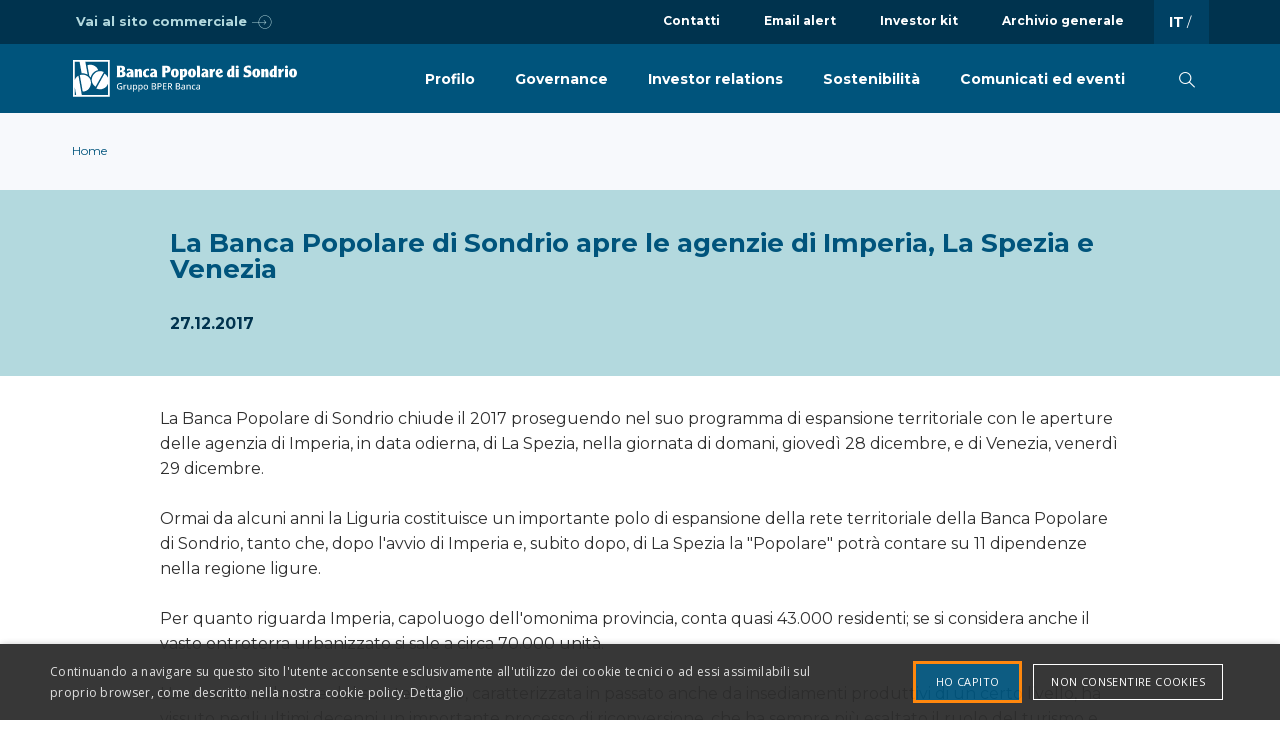

--- FILE ---
content_type: text/html; charset=UTF-8
request_url: https://istituzionale.popso.it/it/documenti/la-banca-popolare-di-sondrio-apre-le-agenzie-di-imperia-la-spezia-e-venezia
body_size: 9129
content:
<!DOCTYPE html>
<html  lang="it" dir="ltr" prefix="content: http://purl.org/rss/1.0/modules/content/  dc: http://purl.org/dc/terms/  foaf: http://xmlns.com/foaf/0.1/  og: http://ogp.me/ns#  rdfs: http://www.w3.org/2000/01/rdf-schema#  schema: http://schema.org/  sioc: http://rdfs.org/sioc/ns#  sioct: http://rdfs.org/sioc/types#  skos: http://www.w3.org/2004/02/skos/core#  xsd: http://www.w3.org/2001/XMLSchema# " class="no-js">
  <head>
    <!-- Global site tag (gtag.js) - Google Analytics -->
    <script async src="https://www.googletagmanager.com/gtag/js?id=G-6E1QVFX29L"></script>
    <script>
      window.dataLayer = window.dataLayer || [];
      function gtag(){dataLayer.push(arguments);}
      gtag('js', new Date());
      gtag('config', 'G-6E1QVFX29L');
    </script>
    <meta charset="utf-8" />
<link rel="canonical" href="http://istituzionale.popso.it/it/documenti/la-banca-popolare-di-sondrio-apre-le-agenzie-di-imperia-la-spezia-e-venezia" />
<meta name="description" content="La Banca Popolare di Sondrio chiude il 2017 proseguendo nel suo programma di espansione territoriale con le aperture delle agenzia di Imperia, in data odierna, di La Spezia, nella giornata di domani, giovedì 28 dicembre, e di Venezia, venerdì 29 dicembre.
  " />
<meta property="og:title" content="La Banca Popolare di Sondrio apre le agenzie di Imperia, La Spezia e Venezia | Banca Popolare di Sondrio" />
<meta property="og:description" content="La Banca Popolare di Sondrio chiude il 2017 proseguendo nel suo programma di espansione territoriale con le aperture delle agenzia di Imperia, in data odierna, di La Spezia, nella giornata di domani, giovedì 28 dicembre, e di Venezia, venerdì 29 dicembre.
  " />
<meta name="MobileOptimized" content="width" />
<meta name="HandheldFriendly" content="true" />
<meta name="viewport" content="width=device-width, initial-scale=1.0" />
<meta content="ie=edge, chrome=1" http-equiv="x-ua-compatible" />
<meta http-equiv="ImageToolbar" content="false" />
<link rel="shortcut icon" href="/sites/default/files/favicon.png" type="image/png" />
<link rel="alternate" hreflang="it" href="http://istituzionale.popso.it/it/documenti/la-banca-popolare-di-sondrio-apre-le-agenzie-di-imperia-la-spezia-e-venezia" />
<link rel="revision" href="http://istituzionale.popso.it/it/documenti/la-banca-popolare-di-sondrio-apre-le-agenzie-di-imperia-la-spezia-e-venezia" />

    <title>La Banca Popolare di Sondrio apre le agenzie di Imperia, La Spezia e Venezia | Banca Popolare di Sondrio</title>

    <link rel="stylesheet" media="all" href="/core/themes/stable/css/system/components/ajax-progress.module.css?t8leis" />
<link rel="stylesheet" media="all" href="/core/themes/stable/css/system/components/align.module.css?t8leis" />
<link rel="stylesheet" media="all" href="/core/themes/stable/css/system/components/autocomplete-loading.module.css?t8leis" />
<link rel="stylesheet" media="all" href="/core/themes/stable/css/system/components/fieldgroup.module.css?t8leis" />
<link rel="stylesheet" media="all" href="/core/themes/stable/css/system/components/container-inline.module.css?t8leis" />
<link rel="stylesheet" media="all" href="/core/themes/stable/css/system/components/clearfix.module.css?t8leis" />
<link rel="stylesheet" media="all" href="/core/themes/stable/css/system/components/details.module.css?t8leis" />
<link rel="stylesheet" media="all" href="/core/themes/stable/css/system/components/hidden.module.css?t8leis" />
<link rel="stylesheet" media="all" href="/core/themes/stable/css/system/components/item-list.module.css?t8leis" />
<link rel="stylesheet" media="all" href="/core/themes/stable/css/system/components/js.module.css?t8leis" />
<link rel="stylesheet" media="all" href="/core/themes/stable/css/system/components/nowrap.module.css?t8leis" />
<link rel="stylesheet" media="all" href="/core/themes/stable/css/system/components/position-container.module.css?t8leis" />
<link rel="stylesheet" media="all" href="/core/themes/stable/css/system/components/progress.module.css?t8leis" />
<link rel="stylesheet" media="all" href="/core/themes/stable/css/system/components/reset-appearance.module.css?t8leis" />
<link rel="stylesheet" media="all" href="/core/themes/stable/css/system/components/resize.module.css?t8leis" />
<link rel="stylesheet" media="all" href="/core/themes/stable/css/system/components/sticky-header.module.css?t8leis" />
<link rel="stylesheet" media="all" href="/core/themes/stable/css/system/components/system-status-counter.css?t8leis" />
<link rel="stylesheet" media="all" href="/core/themes/stable/css/system/components/system-status-report-counters.css?t8leis" />
<link rel="stylesheet" media="all" href="/core/themes/stable/css/system/components/system-status-report-general-info.css?t8leis" />
<link rel="stylesheet" media="all" href="/core/themes/stable/css/system/components/tabledrag.module.css?t8leis" />
<link rel="stylesheet" media="all" href="/core/themes/stable/css/system/components/tablesort.module.css?t8leis" />
<link rel="stylesheet" media="all" href="/core/themes/stable/css/system/components/tree-child.module.css?t8leis" />
<link rel="stylesheet" media="all" href="/core/themes/stable/css/views/views.module.css?t8leis" />
<link rel="stylesheet" media="all" href="/modules/contrib/paragraphs/css/paragraphs.unpublished.css?t8leis" />
<link rel="stylesheet" media="all" href="/themes/custom/tt_zurb_foundation/css/foundation.min.css?t8leis" />
<link rel="stylesheet" media="all" href="/themes/custom/tt_zurb_foundation/css/motion-ui.min.css?t8leis" />
<link rel="stylesheet" media="all" href="/themes/custom/tt_zurb_foundation/css/zurb_foundation.css?t8leis" />
<link rel="stylesheet" media="all" href="/themes/custom/popso/vendors/fancybox/jquery.fancybox.min.css?t8leis" />
<link rel="stylesheet" media="all" href="/themes/custom/popso/vendors/magnific-popup/magnific-popup.css?t8leis" />
<link rel="stylesheet" media="all" href="/themes/custom/popso/vendors/hamburgers/hamburgers.min.css?t8leis" />
<link rel="stylesheet" media="all" href="/themes/custom/popso/vendors/outdatedbrowser/outdatedbrowser.min.css?t8leis" />
<link rel="stylesheet" media="all" href="/themes/custom/popso/vendors/select2/select2.min.css?t8leis" />
<link rel="stylesheet" media="all" href="/themes/custom/popso/vendors/slick/slick.css?t8leis" />
<link rel="stylesheet" media="all" href="/themes/custom/popso/vendors/slick/slick-theme.css?t8leis" />
<link rel="stylesheet" media="all" href="/themes/custom/popso/vendors/mmenu/jquery.mmenu.all.css?t8leis" />
<link rel="stylesheet" media="all" href="/themes/custom/popso/css/popso.css?t8leis" />
<link rel="stylesheet" media="all" href="/themes/custom/popso/dorag/assets/css/ng2-select.css?t8leis" />
<link rel="stylesheet" media="all" href="/themes/custom/popso/dorag/assets/styles/css/DoraG.css?t8leis" />
<link rel="stylesheet" media="all" href="//fonts.googleapis.com/css2?family=Montserrat:ital,wght@0,400;0,700;1,400;1,700&amp;display=swap" />

    
<!--[if lte IE 8]>
<script src="/core/assets/vendor/html5shiv/html5shiv.min.js?v=3.7.3"></script>
<![endif]-->


  </head>
  <body  class="toolbar-themes toolbar-no-tabs toolbar-no-icons toolbar-themes-admin-theme--adminimal-theme lang-it section-it user-0 node-1017 path-node node--type-documents">
    <a href="#main-content" class="visually-hidden focusable skip-link">
      Salta al contenuto principale
    </a>
		<dora-root></dora-root>
    
      <div class="dialog-off-canvas-main-canvas" data-off-canvas-main-canvas>
    <div class="off-canvas-wrapper">
  <div class="inner-wrap off-canvas-wrapper-inner" id="inner-wrap" data-off-canvas-wrapper>

    
        <nav id="mobile-menu">
              <ul><li class="itm-menu-main itm-menu-main-0 "><a href="/it/profilo" title="Profilo" class="itm-menu-main itm-menu-main-0 "><span>Profilo</span></a>
              <ul><li class="itm-menu-main itm-menu-main-0 "><a href="/it/profilo/chi-siamo" title="Chi siamo" class="itm-menu-main itm-menu-main-0 "><span>Chi siamo</span></a></li><li class="itm-menu-main itm-menu-main-1 "><a href="/it/profilo/azionariato" title="Azionariato" class="itm-menu-main itm-menu-main-1 "><span>Azionariato</span></a></li><li class="itm-menu-main itm-menu-main-2 "><a href="/it/profilo/top-management" title="Top management" class="itm-menu-main itm-menu-main-2 "><span>Top management</span></a></li><li class="itm-menu-main itm-menu-main-3 "><a href="/it/profilo/principali-operazioni-societarie" title="Principali operazioni societarie" class="itm-menu-main itm-menu-main-3 "><span>Principali operazioni societarie</span></a></li></ul></li><li class="itm-menu-main itm-menu-main-1 "><a href="/it/governance" title="Governance" class="itm-menu-main itm-menu-main-1 "><span>Governance</span></a>
              <ul><li class="itm-menu-main itm-menu-main-0 "><a href="/it/governance/sistema-di-governance" title="Sistema di Governance" class="itm-menu-main itm-menu-main-0 "><span>Sistema di Governance</span></a></li><li class="itm-menu-main itm-menu-main-1 "><a href="/it/governance/organi-sociali" title="Organi sociali" class="itm-menu-main itm-menu-main-1 "><span>Organi sociali</span></a></li><li class="itm-menu-main itm-menu-main-2 "><a href="/it/governance/societa-di-revisione" title="Società di revisione" class="itm-menu-main itm-menu-main-2 "><span>Società di revisione</span></a></li><li class="itm-menu-main itm-menu-main-3 "><a href="/it/governance/documenti-societari" title="Documenti societari" class="itm-menu-main itm-menu-main-3 "><span>Documenti societari</span></a></li><li class="itm-menu-main itm-menu-main-4 "><a href="/it/governance/relazioni-sul-governo-societario" title="Relazioni sul governo societario" class="itm-menu-main itm-menu-main-4 "><span>Relazioni sul governo societario</span></a></li><li class="itm-menu-main itm-menu-main-5 "><a href="/it/governance/internal-dealing" title="Internal dealing" class="itm-menu-main itm-menu-main-5 "><span>Internal dealing</span></a></li></ul></li><li class="itm-menu-main itm-menu-main-2 "><a href="/it/investor-relations" title="Investor relations" class="itm-menu-main itm-menu-main-2 "><span>Investor relations</span></a>
              <ul><li class="itm-menu-main itm-menu-main-0 "><a href="/it/investor-relations/fusione-di-banca-popolare-di-sondrio-bper" title="Fusione di Banca Popolare di Sondrio in BPER" class="itm-menu-main itm-menu-main-0 "><span>Fusione di Banca Popolare di Sondrio in BPER</span></a></li><li class="itm-menu-main itm-menu-main-1 "><a href="/it/investor-relations/ops-bper-su-azioni-banca-popolare-di-sondrio" title="OPS BPER su azioni Banca Popolare di Sondrio" class="itm-menu-main itm-menu-main-1 "><span>OPS BPER su azioni Banca Popolare di Sondrio</span></a></li><li class="itm-menu-main itm-menu-main-2 "><a href="/it/investor-relations/principali-dati-consolidati" title="Principali dati consolidati" class="itm-menu-main itm-menu-main-2 "><span>Principali dati consolidati</span></a></li><li class="itm-menu-main itm-menu-main-3 "><a href="/it/investor-relations/database-risultati-finanziari" title="Database risultati finanziari" class="itm-menu-main itm-menu-main-3 "><span>Database risultati finanziari</span></a></li><li class="itm-menu-main itm-menu-main-4 "><a href="/it/investor-relations/informazioni-istituzioni-finanziarie" title="Informazioni per istituzioni finanziarie" class="itm-menu-main itm-menu-main-4 "><span>Informazioni per istituzioni finanziarie</span></a></li><li class="itm-menu-main itm-menu-main-5 "><a href="/it/investor-relations/borsa" title="In Borsa" class="itm-menu-main itm-menu-main-5 "><span>In Borsa</span></a></li><li class="itm-menu-main itm-menu-main-6 "><a href="/it/pillar-3" title="Pillar 3" class="itm-menu-main itm-menu-main-6 "><span>Pillar 3</span></a></li><li class="itm-menu-main itm-menu-main-7 "><a href="/it/investor-relations/ratings" title="Ratings" class="itm-menu-main itm-menu-main-7 "><span>Ratings</span></a></li><li class="itm-menu-main itm-menu-main-8 "><a href="/it/investor-relations/assemblea-dei-soci" title="Assemblea dei soci" class="itm-menu-main itm-menu-main-8 "><span>Assemblea dei soci</span></a></li><li class="itm-menu-main itm-menu-main-9 "><a href="/it/investor-relations/dialogo-amministratori-azionisti" title="Dialogo Amministratori-Azionisti" class="itm-menu-main itm-menu-main-9 "><span>Dialogo Amministratori-Azionisti</span></a></li><li class="itm-menu-main itm-menu-main-10 "><a href="/it/investor-relations/bilanci-e-relazioni" title="Bilanci e relazioni" class="itm-menu-main itm-menu-main-10 "><span>Bilanci e relazioni</span></a></li><li class="itm-menu-main itm-menu-main-11 "><a href="/it/investor-relations/presentazioni-finanziarie" title="Presentazioni finanziarie" class="itm-menu-main itm-menu-main-11 "><span>Presentazioni finanziarie</span></a></li><li class="itm-menu-main itm-menu-main-12 "><a href="/it/investor-relations/operazioni-finanziarie" title="Operazioni finanziarie" class="itm-menu-main itm-menu-main-12 "><span>Operazioni finanziarie</span></a></li></ul></li><li class="itm-menu-main itm-menu-main-3 "><a href="/it/sostenibilita" title="Sostenibilità" class="itm-menu-main itm-menu-main-3 "><span>Sostenibilità</span></a>
              <ul><li class="itm-menu-main itm-menu-main-0 "><a href="/it/sostenibilita/il-nostro-impegno" title="Il nostro impegno" class="itm-menu-main itm-menu-main-0 "><span>Il nostro impegno</span></a></li><li class="itm-menu-main itm-menu-main-1 "><a href="/it/sostenibilita/environment" title="E - Environment" class="itm-menu-main itm-menu-main-1 "><span>E - Environment</span></a></li><li class="itm-menu-main itm-menu-main-2 "><a href="/it/sostenibilita/social" title="S - Social" class="itm-menu-main itm-menu-main-2 "><span>S - Social</span></a></li><li class="itm-menu-main itm-menu-main-3 "><a href="/it/sostenibilita/governance" title="G - Governance" class="itm-menu-main itm-menu-main-3 "><span>G - Governance</span></a></li><li class="itm-menu-main itm-menu-main-4 "><a href="/it/sostenibilita/credito-esg-0" title="Credito ESG" class="itm-menu-main itm-menu-main-4 "><span>Credito ESG</span></a></li><li class="itm-menu-main itm-menu-main-5 "><a href="/it/sostenibilita/finanza-esg" title="Finanza ESG" class="itm-menu-main itm-menu-main-5 "><span>Finanza ESG</span></a></li><li class="itm-menu-main itm-menu-main-6 "><a href="/it/sostenibilita/informativa-di-sostenibilita-nel-settore-dei-servizi-finanziari" title="Informativa di Sostenibilità" class="itm-menu-main itm-menu-main-6 "><span>Informativa di Sostenibilità</span></a></li><li class="itm-menu-main itm-menu-main-7 "><a href="/it/sostenibilita/reporting-di-sostenibilita" title="Reporting di Sostenibilità" class="itm-menu-main itm-menu-main-7 "><span>Reporting di Sostenibilità</span></a></li><li class="itm-menu-main itm-menu-main-8 "><a href="/it/sostenibilita/green-social-and-sustainability-bond" title="GSS Bond" class="itm-menu-main itm-menu-main-8 "><span>GSS Bond</span></a></li><li class="itm-menu-main itm-menu-main-9 "><a href="/it/sostenibilita/rating-e-scoring-di-sostenibilita" title="Rating e scoring di sostenibilità" class="itm-menu-main itm-menu-main-9 "><span>Rating e scoring di sostenibilità</span></a></li><li class="itm-menu-main itm-menu-main-10 "><a href="/it/sostenibilita/iniziative-di-sostenibilita" title="Iniziative di Sostenibilità" class="itm-menu-main itm-menu-main-10 "><span>Iniziative di Sostenibilità</span></a></li><li class="itm-menu-main itm-menu-main-11 "><a href="/it/sostenibilita/educazione-finanziaria" title="Educazione finanziaria" class="itm-menu-main itm-menu-main-11 "><span>Educazione finanziaria</span></a></li></ul></li><li class="itm-menu-main itm-menu-main-4 "><a href="/it/comunicati-ed-eventi-societari" title="Comunicati ed eventi" class="itm-menu-main itm-menu-main-4 "><span>Comunicati ed eventi</span></a>
              <ul><li class="itm-menu-main itm-menu-main-0 "><a href="/it/comunicati-ed-eventi-societari/comunicati" title="Comunicati" class="itm-menu-main itm-menu-main-0 "><span>Comunicati</span></a></li><li class="itm-menu-main itm-menu-main-1 "><a href="/it/comunicati-ed-eventi-societari/calendario-societario" title="Calendario societario" class="itm-menu-main itm-menu-main-1 "><span>Calendario societario</span></a></li><li class="itm-menu-main itm-menu-main-2 "><a href="/it/comunicati-ed-eventi/progetti-innovativi" title="Progetti innovativi" class="itm-menu-main itm-menu-main-2 "><span>Progetti innovativi</span></a></li></ul></li><li class="itm-menu-topmenu itm-menu-topmenu-0 "><a href="/it/contatti" title="Contatti" class="itm-menu-topmenu itm-menu-topmenu-0 "><span>Contatti</span></a></li><li class="itm-menu-topmenu itm-menu-topmenu-1 "><a href="/it/email-alert" title="Email alert" class="itm-menu-topmenu itm-menu-topmenu-1 "><span>Email alert</span></a></li><li class="itm-menu-topmenu itm-menu-topmenu-2 "><a href="/it/investor-kit" title="Investor kit" class="itm-menu-topmenu itm-menu-topmenu-2 "><span>Investor kit</span></a></li><li class="itm-menu-topmenu itm-menu-topmenu-3 "><a href="/it/archivio-generale/bilanci-e-relazioni" title="Archivio generale" class="itm-menu-topmenu itm-menu-topmenu-3 "><span>Archivio generale</span></a></li><li class="itm-menu-footer itm-menu-footer-0 fmenu-servizi"><a href="https://www.popso.it/home" title="Prodotti e servizi di Banca Popolare di Sondrio" class="itm-menu-footer itm-menu-footer-0 fmenu-servizi"><span>Prodotti e servizi di Banca Popolare di Sondrio</span></a></li><li class="itm-menu-footer itm-menu-footer-1 "><a href="/it/privacy" title="Privacy" class="itm-menu-footer itm-menu-footer-1 "><span>Privacy</span></a></li><li class="itm-menu-footer itm-menu-footer-2 "><a href="/it/politiche-cookie" title="Politiche Cookie" class="itm-menu-footer itm-menu-footer-2 "><span>Politiche Cookie</span></a></li><li class="itm-menu-footer itm-menu-footer-3 "><a href="/it/dati-societari" title="Dati societari" class="itm-menu-footer itm-menu-footer-3 "><span>Dati societari</span></a></li><li class="itm-menu-footer itm-menu-footer-4 "><a href="/it/diffusione-e-stoccaggio-informazioni-regolamentate" title="Diffusione e stoccaggio Informazioni Regolamentate" class="itm-menu-footer itm-menu-footer-4 "><span>Diffusione e stoccaggio Informazioni Regolamentate</span></a></li><li class="itm-menu-footer itm-menu-footer-5 "><a href="/it/accessibilita-di-banca-popolare-di-sondrio" title="Accessibilità" class="itm-menu-footer itm-menu-footer-5 "><span>Accessibilità</span></a></li><li class="itm-menu-footer itm-menu-footer-6 "><a href="https://www.popso.it/whistleblowing" title="Whistleblowing" class="itm-menu-footer itm-menu-footer-6 "><span>Whistleblowing</span></a></li><li class="itm-menu-social itm-menu-social-0 icn-soc-li"><a href="https://www.linkedin.com/company/banca-popolare-di-sondrio/" title="Linkedin" class="itm-menu-social itm-menu-social-0 icn-soc-li"><span>Linkedin</span></a></li>  </ul>
            </nav>

    <div class="off-canvas-content" data-off-canvas-content>

            <header class="pageHeader Sticky" role="banner" aria-label="Site header">

    <div class="pageHeaderTop show-for-large">
    <div class="grid-container">
      <div class="grid-x grid-padding-x">
        <div class="cell flex-container align-right">
            <section id="block-linkasitocommerciale" class="block-linkasitocommerciale block block-block-content block-block-content88755abb-e4b1-4c4b-a4a7-2f610f8a20b9">
  
  
    

  
          <div class="field-wrapper field field-block-content--field-block-grid field-name-field-block-grid field-type-entity-reference-revisions field-label-hidden">
    <div class="field-items">
          <div class="field-item">  
  
      
      <div class="paragraph paragraph--type--ttf6-grid paragraph--view-mode--default grid-container ptS pbS widthM">
        <div class="grid-margin-x grid-x" id="" >
            
      <div class="paragraph paragraph--type--ttf6-cell paragraph--view-mode--default cell  small-12 align-self-top" id="">
          <div class="paragraph paragraph--type--ttf6-text paragraph--view-mode--default">
          <div class="field-wrapper field field-paragraph--field-ttf6-text field-name-field-ttf6-text field-type-text-long field-label-hidden">
    <div class="field-items">
          <div class="field-item"><p><a href="https://www.popso.it/home" target="_blank">Vai al sito commerciale</a></p>

<div id="gtx-trans" style="position: absolute; left: -58px; top: 21px;">
<div class="gtx-trans-icon">&nbsp;</div>
</div>
</div>
      </div>
</div>

      </div>


    </div>
  

        </div>
      </div>

      </div>
      </div>
</div>

    
    
  </section>
<nav role="navigation" aria-labelledby="block-topmenu-menu" id="block-topmenu" class="block-topmenu">
            
  <h2 class="block-title visually-hidden" id="block-topmenu-menu">Top menu</h2>
  

            
                            <ul class="menu align-right">
            <li>
                       
        <a href="/it/contatti" data-drupal-link-system-path="node/436"><span>Contatti</span></a>
              </li>
          <li>
                       
        <a href="/it/email-alert" data-drupal-link-system-path="node/1324"><span>Email alert</span></a>
              </li>
          <li>
                       
        <a href="/it/investor-kit" data-drupal-link-system-path="node/439"><span>Investor kit</span></a>
              </li>
          <li>
                       
        <a href="/it/archivio-generale/bilanci-e-relazioni" data-drupal-link-system-path="node/1335"><span>Archivio generale</span></a>
              </li>
      </ul>
    

    
  </nav>


<section class="language-switcher-language-url block-selettorelingua block block-language block-language-blocklanguage-interface" id="block-selettorelingua">
  <nav aria-labelledby="language-menu" role="navigation">
    <h2 class="block-title visually-hidden" id="language-menu">Menu selettore lingua</h2>

    
              
<ul class="menu lang-changer-list">
            <li><a href="/it/documenti/la-banca-popolare-di-sondrio-apre-le-agenzie-di-imperia-la-spezia-e-venezia" class="language-link is-active" hreflang="it" data-drupal-link-system-path="node/1017">it</a></li>
            <li></li>
      </ul>

      
        </nav>
</section>


        </div>
      </div>
    </div>
  </div>
  
  <div class="pageHeaderBottom">
    <div class="grid-container">
      <div class="grid-x grid-padding-x">

                <div class="cell small-6 large-3">
                      <a href="/it" class="logo"><img alt="Banca Popolare di Sondrio" class="logo" src="/themes/custom/popso/logo.svg" typeof="foaf:Image" />
</a>
                  </div>
        
                <div class="cell small-6 large-9 flex-container align-right align-middle">
            <nav role="navigation" aria-labelledby="block-popso-main-menu-menu" id="block-popso-main-menu" class="show-for-large block-popso-main-menu">
            
  <h2 class="block-title visually-hidden" id="block-popso-main-menu-menu">Navigazione principale</h2>
  

        

                        <ul class="menu dropdown expanded" data-dropdown-menu data-hover-delay="0" data-closing-time="0">
                                          <li>
            <a href="/it/profilo" data-drupal-link-system-path="node/451">Profilo</a>
                                                <ul class="menu">
                                            <li>
            <a href="/it/profilo/chi-siamo" data-drupal-link-system-path="node/453">Chi siamo</a>
                      </li>
                            <li>
            <a href="/it/profilo/azionariato" data-drupal-link-system-path="node/454">Azionariato</a>
                      </li>
                            <li>
            <a href="/it/profilo/top-management" data-drupal-link-system-path="node/1126">Top management</a>
                      </li>
                            <li>
            <a href="/it/profilo/principali-operazioni-societarie" data-drupal-link-system-path="node/1127">Principali operazioni societarie</a>
                      </li>
                </ul>
      
                      </li>
                            <li>
            <a href="/it/governance" data-drupal-link-system-path="node/483">Governance</a>
                                                <ul class="menu">
                                            <li>
            <a href="/it/governance/sistema-di-governance" data-drupal-link-system-path="node/1128">Sistema di Governance</a>
                      </li>
                            <li>
            <a href="/it/governance/organi-sociali" data-drupal-link-system-path="node/1129">Organi sociali</a>
                      </li>
                            <li>
            <a href="/it/governance/societa-di-revisione" data-drupal-link-system-path="node/1130">Società di revisione</a>
                      </li>
                            <li>
            <a href="/it/governance/documenti-societari" data-drupal-link-system-path="node/1131">Documenti societari</a>
                      </li>
                            <li>
            <a href="/it/governance/relazioni-sul-governo-societario" data-drupal-link-system-path="node/1132">Relazioni sul governo societario</a>
                      </li>
                            <li>
            <a href="/it/governance/internal-dealing" data-drupal-link-system-path="node/482">Internal dealing</a>
                      </li>
                </ul>
      
                      </li>
                            <li>
            <a href="/it/investor-relations" data-drupal-link-system-path="node/452">Investor relations</a>
                                                <ul class="menu">
                                            <li>
            <a href="/it/investor-relations/fusione-di-banca-popolare-di-sondrio-bper" data-drupal-link-system-path="node/2026">Fusione di Banca Popolare di Sondrio in BPER</a>
                      </li>
                            <li>
            <a href="/it/investor-relations/ops-bper-su-azioni-banca-popolare-di-sondrio" data-drupal-link-system-path="node/1952">OPS BPER su azioni Banca Popolare di Sondrio</a>
                      </li>
                            <li>
            <a href="/it/investor-relations/principali-dati-consolidati" data-drupal-link-system-path="node/1137">Principali dati consolidati</a>
                      </li>
                            <li>
            <a href="/it/investor-relations/database-risultati-finanziari" data-drupal-link-system-path="node/1363">Database risultati finanziari</a>
                      </li>
                            <li>
            <a href="/it/investor-relations/informazioni-istituzioni-finanziarie" data-drupal-link-system-path="node/1405">Informazioni per istituzioni finanziarie</a>
                      </li>
                            <li>
            <a href="/it/investor-relations/borsa" data-drupal-link-system-path="node/1138">In Borsa</a>
                      </li>
                            <li>
            <a href="/it/pillar-3" data-drupal-link-system-path="node/1135">Pillar 3</a>
                      </li>
                            <li>
            <a href="/it/investor-relations/ratings" data-drupal-link-system-path="node/1140">Ratings</a>
                      </li>
                            <li>
            <a href="/it/investor-relations/assemblea-dei-soci" data-drupal-link-system-path="node/1144">Assemblea dei soci</a>
                      </li>
                            <li>
            <a href="/it/investor-relations/dialogo-amministratori-azionisti" data-drupal-link-system-path="node/1508">Dialogo Amministratori-Azionisti</a>
                      </li>
                            <li>
            <a href="/it/investor-relations/bilanci-e-relazioni" data-drupal-link-system-path="node/1141">Bilanci e relazioni</a>
                      </li>
                            <li>
            <a href="/it/investor-relations/presentazioni-finanziarie" data-drupal-link-system-path="node/1516">Presentazioni finanziarie</a>
                      </li>
                            <li>
            <a href="/it/investor-relations/operazioni-finanziarie" data-drupal-link-system-path="node/1143">Operazioni finanziarie</a>
                      </li>
                </ul>
      
                      </li>
                            <li>
            <a href="/it/sostenibilita" title="Sostenibilità" data-drupal-link-system-path="node/1362">Sostenibilità</a>
                                                <ul class="menu">
                                            <li>
            <a href="/it/sostenibilita/il-nostro-impegno" title="Il nostro impegno" data-drupal-link-system-path="node/1672">Il nostro impegno</a>
                      </li>
                            <li>
            <a href="/it/sostenibilita/environment" title="E - Environment" data-drupal-link-system-path="node/1668">E - Environment</a>
                      </li>
                            <li>
            <a href="/it/sostenibilita/social" title="S - Social" data-drupal-link-system-path="node/1673">S - Social</a>
                      </li>
                            <li>
            <a href="/it/sostenibilita/governance" title="G - Governance" data-drupal-link-system-path="node/1674">G - Governance</a>
                      </li>
                            <li>
            <a href="/it/sostenibilita/credito-esg-0" data-drupal-link-system-path="node/1840">Credito ESG</a>
                      </li>
                            <li>
            <a href="/it/sostenibilita/finanza-esg" title="Finanza ESG" data-drupal-link-system-path="node/1735">Finanza ESG</a>
                      </li>
                            <li>
            <a href="/it/sostenibilita/informativa-di-sostenibilita-nel-settore-dei-servizi-finanziari" data-drupal-link-system-path="node/1895">Informativa di Sostenibilità</a>
                      </li>
                            <li>
            <a href="/it/sostenibilita/reporting-di-sostenibilita" data-drupal-link-system-path="node/1366">Reporting di Sostenibilità</a>
                      </li>
                            <li>
            <a href="/it/sostenibilita/green-social-and-sustainability-bond" data-drupal-link-system-path="node/1450">GSS Bond</a>
                      </li>
                            <li>
            <a href="/it/sostenibilita/rating-e-scoring-di-sostenibilita" data-drupal-link-system-path="node/1396">Rating e scoring di sostenibilità</a>
                      </li>
                            <li>
            <a href="/it/sostenibilita/iniziative-di-sostenibilita" data-drupal-link-system-path="node/1671">Iniziative di Sostenibilità</a>
                      </li>
                            <li>
            <a href="/it/sostenibilita/educazione-finanziaria" data-drupal-link-system-path="node/2041">Educazione finanziaria</a>
                      </li>
                </ul>
      
                      </li>
                            <li>
            <a href="/it/comunicati-ed-eventi-societari" data-drupal-link-system-path="node/1109">Comunicati ed eventi</a>
                                                <ul class="menu">
                                            <li>
            <a href="/it/comunicati-ed-eventi-societari/comunicati" data-drupal-link-system-path="node/1110">Comunicati</a>
                      </li>
                            <li>
            <a href="/it/comunicati-ed-eventi-societari/calendario-societario" data-drupal-link-system-path="node/1145">Calendario societario</a>
                      </li>
                            <li>
            <a href="/it/comunicati-ed-eventi/progetti-innovativi" title="Progetti innovativi" data-drupal-link-system-path="node/1918">Progetti innovativi</a>
                      </li>
                </ul>
      
                      </li>
                </ul>
      


  </nav>
<section id="block-customcss" class="block-customcss block block-block-content block-block-content3c989611-43c8-4e04-8017-3f5e8f0d9d17">
  
  
    

  
          <div class="field-wrapper body field field-block-content--body field-name-body field-type-text-with-summary field-label-hidden">
    <div class="field-items">
          <div class="field-item"><style type="text/css">.DAG-Table tbody tr td.Cell.CellLast.type-STRING {
    text-align: right !important;
  }
</style>
</div>
      </div>
</div>
<div class="field-wrapper field field-block-content--field-block-grid field-name-field-block-grid field-type-entity-reference-revisions field-label-hidden">
    <div class="field-items">
          <div class="field-item">  
  
      
      <div class="paragraph paragraph--type--ttf6-grid paragraph--view-mode--default grid-container ptS pbS widthM">
        <div class="grid-margin-x grid-x" id="" >
            
      <div class="paragraph paragraph--type--ttf6-cell paragraph--view-mode--default cell  small-12 align-self-top" id="">
      
    </div>
  

        </div>
      </div>

      </div>
      </div>
</div>

    
    
  </section>
<section class="language-switcher-language-url block-selettorelingua-2 block block-language block-language-blocklanguage-interface" id="block-selettorelingua-2" role="navigation">
  
  
    

  
          
<ul class="menu lang-changer-list">
            <li><a href="/it/documenti/la-banca-popolare-di-sondrio-apre-le-agenzie-di-imperia-la-spezia-e-venezia" class="language-link is-active" hreflang="it" data-drupal-link-system-path="node/1017">it</a></li>
            <li></li>
      </ul>

    
    
  </section>



          <div class="blkSearch">
            <a href="#" class="searchToggler" role="button" aria-label="Cerca">
              <span aria-hidden="true" class="icn-search" ></span>
            </a>
          </div>

          <div class="hamburger hamburger--vortex-r" role="button" tabindex="0" aria-label="Mobile menu">
            <div class="hamburger-box">
              <div class="hamburger-inner"></div>
            </div>
          </div>
        </div>
        
      </div>
    </div>

  </div>
</header>
      
                <section id="block-bannerfullsize" class="block-bannerfullsize block block-tt-utilities block-display-bannerfullsize">
  
  
    

  
          





          <div class="textBanner">
    <div class="grid-container">
      <div class="grid-x grid-padding-x align-middle">
        <div class="cell banner-content">
          <section id="block-breadcrumbs" class="block-breadcrumbs block block-system block-system-breadcrumb-block">
  
  
    

  
            <nav role="navigation" aria-labelledby="system-breadcrumb">
    <h2 id="system-breadcrumb" class="visually-hidden">Sei qui</h2>
    <ul class="breadcrumbs">
          <li>
                  <a href="/it">Home</a>
              </li>
              </ul>
  </nav>

    
    
  </section>

           
        </div>
      </div>
    </div>     
  </div>    
 


    
    
  </section>
<section class="views-element-container block-views-block-titolo-comunicato-block-1 block block-views block-views-blocktitolo-comunicato-block-1" id="block-views-block-titolo-comunicato-block-1">
  
  
    

  
          <div><div class="grid-container widthM js-view-dom-id-5a1a3e085be347aa73de1f938da32f9d82b0edc20a9fd29f2437015ed613342b">
  
  
  

  
  
  

      <div class="views-row">
    <div class="views-field views-field-title"><h1 class="field-content">La Banca Popolare di Sondrio apre le agenzie di Imperia, La Spezia e Venezia</h1></div><div class="views-field views-field-field-publication-date"><div class="field-content"><time datetime="2017-12-27T12:00:00Z">27.12.2017</time>
</div></div><div class="views-field views-field-field-publication-hour"><div class="field-content"></div></div>
  </div>

  
  

  
  

  
  
</div>
</div>

    
    
  </section>


            
            <div class="grid-container widthL">        
        <div class="grid-x">
          <div class="cell">
            <div data-drupal-messages-fallback class="hidden"></div>          </div>
        </div>
      </div>
            
      <div class="grid-x">
        <main id="main" class="large-12 cell" role="main">

          <a id="main-content"></a>
          
          <section>
              <section id="block-popso-content" class="block-popso-content block block-system block-system-main-block">
  
  
    

  
          <article id="node-1017"  role="article" about="/it/documenti/la-banca-popolare-di-sondrio-apre-le-agenzie-di-imperia-la-spezia-e-venezia" class="node-content node-type-documents node-view-mode-full">

  
    

  
    <div class="view-mode-full">
    <div class="field-wrapper body field field-node--body field-name-body field-type-text-with-summary field-label-hidden">
    <div class="field-items">
          <div class="field-item"><!-- START INDEX --><!-- Begin BLOB Content -->
<div class="viewPar BLOBAlignJustify">
<p>La Banca Popolare di Sondrio chiude il 2017 proseguendo nel suo programma di espansione territoriale con le aperture delle agenzia di Imperia, in data odierna, di La Spezia, nella giornata di domani, giovedì 28 dicembre, e di Venezia, venerdì 29 dicembre.<br />
&nbsp;&nbsp;<br />
Ormai da alcuni anni la Liguria costituisce un importante polo di espansione della rete territoriale della Banca Popolare di Sondrio, tanto che, dopo l'avvio di Imperia e, subito dopo, di La Spezia la "Popolare" potrà contare su 11 dipendenze nella regione ligure.<br />
<br />
Per quanto riguarda Imperia, capoluogo dell'omonima provincia, conta quasi 43.000 residenti; se si considera anche il vasto entroterra urbanizzato si sale a circa 70.000 unità.&nbsp;<br />
<br />
L'economia urbana e del suo territorio, caratterizzata in passato anche da insediamenti produttivi di un certo livello, ha vissuto negli ultimi decenni un importante processo di riconversione, che ha sempre più esaltato il ruolo del turismo e delle attività a esso strettamente legate.<br />
<br />
La Spezia conta invece 94.000 residenti. L'economia della provincia di cui La Spezia è capoluogo si caratterizza per le numerose attività industriali e, naturalmente, per il turismo, che vanta centri di grande richiamo, fra i quali spiccano per le bellezze naturali e paesaggistiche le Cinque Terre, conosciute e apprezzate in tutto il mondo. Sullo stesso golfo di La Spezia prospettano peraltro borghi incantevoli, quali Lerici e Portovenere.<br />
<br />
L'ultima apertura del 2017, Venezia, dà continuità al processo di espansione della rete della BPS in Veneto. Dopo le filiali di Padova, Vicenza e Treviso, trova ulteriore svolgimento il disegno volto a realizzare il presidio dei principali centri di quell'importante Regione, nella quale la "Sondrio" è pure presente a Verona e, nella sua provincia, a Bardolino, Peschiera del Garda e Villafranca.<br />
<br />
Quanto a Venezia, capoluogo regionale che conta oltre 260.000 abitanti, di cui circa 55.000 nel centro storico, vi è ben poco da aggiungere a quanto a tutti noto.<br />
<br />
La Banca Popolare di Sondrio, che con le predette aperture dispone di 343 dipendenze, prosegue quindi nel proprio sviluppo all'insegna del sostegno alle economie locali, segnatamente alle imprese produttive e alle famiglie. Espansione e intensità sono il binomio strategico che contraddistingue la Banca Popolare di Sondrio.<br />
<br />
Le nuove dipendenze e l'intera struttura della banca sono a disposizione per qualsiasi necessità operativa.</p>
</div>
<!-- End BLOB Content --><!-- STOP INDEX --></div>
      </div>
</div>

  </div>

  
  
  
</article>

    
    
  </section>


          </section>
        </main>

              </div>     

      <footer class="pageFooter">

  
    <section class="footer-middle">
    <div class="grid-container">
      <div class="grid-x grid-margin-x">
        <div class="cell medium-6 footer-left">
            <section id="block-footergruppo" class="block-footergruppo block block-block-content block-block-content0a71f6ae-b13d-43a1-aff0-38d65a30b4dc">
  
  
    

  
          <div class="field-wrapper body field field-block-content--body field-name-body field-type-text-with-summary field-label-hidden">
    <div class="field-items">
          <div class="field-item"><div class="grid-x">
<div class="cell small-6 medium-4"><img alt="Banca Pop Sondrio" data-entity-type="file" data-entity-uuid="27eadb03-09bc-4d3a-96cb-586b6d587377" src="/sites/default/files/inline-images/footer%20logo%401x.svg" /></div>

<div class="cell small-6 medium-4"><a href="http://www.bntbanca.it/" target="_blank" title="BNT Banca"><img alt="BNT" data-entity-type="file" data-entity-uuid="94ec15fb-48e6-490a-9e06-5231bfb6aa38" height="44" src="/sites/default/files/inline-images/BNT%20-%20footer%401x_2.svg" width="101" /></a></div>

<div class="cell small-6 medium-4"><a href="https://www.factorit.it/" target="_blank" title="Factorit"><img alt="Factorit" data-entity-type="file" data-entity-uuid="7899eafd-d32c-473b-98af-50e54fbdd6f1" src="/sites/default/files/inline-images/Factorit%20-%20footer%401x_2.svg" /></a></div>

<div class="cell small-6 medium-4"><a href="https://www.bps-suisse.ch/" target="_blank" title="BPS Suisse"><img alt="" data-entity-type="file" data-entity-uuid="c8270d77-e7b5-4f5c-b35e-bd487a422525" src="/sites/default/files/inline-images/BPS%20SUISSE%20-%20footer%401x_0.svg" /></a></div>

<div class="cell small-6 medium-4"><img alt="" data-entity-type="file" data-entity-uuid="486e908c-8a67-4057-a913-0888451b21bc" src="/sites/default/files/inline-images/logo-sinergia_1.svg" /></div>

<div class="cell small-6 medium-4"><img alt="" data-entity-type="file" data-entity-uuid="2669ae88-12a8-4419-a71e-1d3e1257f215" src="/sites/default/files/inline-images/logo-pcb_1.svg" /></div>

<div class="cell small-6 medium-4"><img alt="" data-entity-type="file" src="/sites/default/files/inline-images/PrestiNuova%20-%20footer%401x.svg" width="117px" /></div>
</div>

<p><br />
© 1995-2025 Banca Popolare di Sondrio, Codice fiscale: n. 00053810149 - Gruppo IVA n. 01086930144 - Società appartenente al Gruppo Bancario BPER Banca S.p.A.</p>
</div>
      </div>
</div>

    
    
  </section>


        </div>
        <div class="cell medium-6 footer-right">
            <nav role="navigation" aria-labelledby="block-piedipagina-menu" id="block-piedipagina" class="block-piedipagina">
            
  <h2 class="block-title visually-hidden" id="block-piedipagina-menu">Piè di pagina</h2>
  

        
              <ul class="menu vertical">
              <li class="fmenu-cont-servizi">
                       
        <a href="https://www.popso.it/home" class="fmenu-servizi" target="_blank"><span>Prodotti e servizi di Banca Popolare di Sondrio</span></a>
              </li>
          <li>
                       
        <a href="/it/privacy" data-drupal-link-system-path="node/445"><span>Privacy</span></a>
              </li>
          <li>
                       
        <a href="/it/politiche-cookie" data-drupal-link-system-path="node/446"><span>Politiche Cookie</span></a>
              </li>
          <li>
                       
        <a href="/it/dati-societari" data-drupal-link-system-path="node/447"><span>Dati societari</span></a>
              </li>
          <li>
                       
        <a href="/it/diffusione-e-stoccaggio-informazioni-regolamentate" data-drupal-link-system-path="node/1372"><span>Diffusione e stoccaggio Informazioni Regolamentate</span></a>
              </li>
          <li>
                       
        <a href="/it/accessibilita-di-banca-popolare-di-sondrio" data-drupal-link-system-path="node/1606"><span>Accessibilità</span></a>
              </li>
          <li>
                       
        <a href="https://www.popso.it/whistleblowing"><span>Whistleblowing</span></a>
              </li>
        </ul>
  


  </nav>
<nav role="navigation" aria-labelledby="block-social-menu" id="block-social" class="block-social">
            
  <h2 class="block-title visually-hidden" id="block-social-menu">Social</h2>
  

            
                                      <span class="follow">Seguici su </span> <ul class="menu">
            <li>
        <a href="https://www.linkedin.com/company/banca-popolare-di-sondrio/" class="icn-soc-li" target="_blank" title="Linkedin"></a>
              </li>
      </ul>
    

    
  </nav>
<section class="views-exposed-form block-formespostosearchsearch-block block block-views block-views-exposed-filter-blocksearch-search-block" data-drupal-selector="views-exposed-form-search-search-block" id="block-formespostosearchsearch-block">
  
  
    

  
          <form action="/it/search" method="get" id="views-exposed-form-search-search-block" accept-charset="UTF-8">
  <div class="js-form-item form-item js-form-type-textfield form-item-search-api-fulltext js-form-item-search-api-fulltext form-no-label">
        <input placeholder="Cerca" data-drupal-selector="edit-search-api-fulltext" type="text" id="edit-search-api-fulltext" name="search_api_fulltext" value="" size="30" maxlength="128" class="form-text" />

        </div>
<div data-drupal-selector="edit-actions" class="form-actions js-form-wrapper form-wrapper" id="edit-actions"><input class="button search-btn btnBordered js-form-submit form-submit" data-drupal-selector="edit-submit-search" type="submit" id="edit-submit-search" value="" />
</div>
<div class="searchClose" role="button" aria-label="Chiudi" tabindex="0"><span class="icn-close"></span></div>

</form>

    
    
  </section>


        </div>
      </div>
    </div>
  </section>
  
</footer>

    </div>
  </div>
</div>

  </div>

    

    <div id="outdated"></div>

    <script type="application/json" data-drupal-selector="drupal-settings-json">{"path":{"baseUrl":"\/","scriptPath":null,"pathPrefix":"it\/","currentPath":"node\/1017","currentPathIsAdmin":false,"isFront":false,"currentLanguage":"it","themeUrl":"themes\/custom\/popso"},"pluralDelimiter":"\u0003","suppressDeprecationErrors":true,"msg_datamanagement":{"project":"BPSondrioSvil"},"ajaxTrustedUrl":{"\/it\/search":true},"user":{"uid":0,"permissionsHash":"adb9d9039773c974b3de3fe15b9a2a31e9bc373b0c783078c75a00ae7037c805"}}</script>
<script src="/core/assets/vendor/jquery/jquery.min.js?v=3.5.1"></script>
<script src="/core/assets/vendor/jquery-once/jquery.once.min.js?v=2.2.3"></script>
<script src="/core/misc/drupalSettingsLoader.js?v=8.9.20"></script>
<script src="/sites/default/files/languages/it_Uq19cxBwilTv4_4SOE7YXwa97o4CQfbVUQb7DIdW_YA.js?t8leis"></script>
<script src="/core/misc/drupal.js?v=8.9.20"></script>
<script src="/core/misc/drupal.init.js?v=8.9.20"></script>
<script src="/themes/custom/tt_zurb_foundation/js/foundation.min.js?v=8.9.20"></script>
<script src="/themes/custom/tt_zurb_foundation/js/foundation_init.js?v=8.9.20"></script>
<script src="/themes/custom/tt_zurb_foundation/js/motion-ui.min.js?v=8.9.20"></script>
<script src="/themes/custom/popso/vendors/fancybox/jquery.fancybox.min.js?v=1"></script>
<script src="/themes/custom/popso/vendors/magnific-popup/jquery.magnific-popup.min.js?t8leis"></script>
<script src="/themes/custom/popso/vendors/outdatedbrowser/outdatedbrowser.min.js?v=1"></script>
<script src="/themes/custom/popso/vendors/select2/select2.full.min.js?v=1"></script>
<script src="/themes/custom/popso/vendors/slick/slick.min.js?v=1"></script>
<script src="/themes/custom/popso/vendors/mmenu/jquery.mmenu.all.js?v=7.3.1"></script>
<script src="/themes/custom/popso/vendors/headroom/headroom.min.js?v=0.9.4"></script>
<script src="/themes/custom/popso/vendors/headroom/jquery.headroom.js?v=0.9.4"></script>
<script src="/themes/custom/popso/js/components/dorag.config.js?t8leis" defer async></script>
<script src="/themes/custom/popso/dorag/runtime.js?t8leis" defer async></script>
<script src="/themes/custom/popso/dorag/es2015-polyfills.js?t8leis" defer async></script>
<script src="/themes/custom/popso/dorag/polyfills.js?t8leis" defer async></script>
<script src="/themes/custom/popso/dorag/styles.js?t8leis" defer async></script>
<script src="/themes/custom/popso/dorag/scripts.js?t8leis" defer async></script>
<script src="/themes/custom/popso/dorag/vendor.js?t8leis" defer async></script>
<script src="/themes/custom/popso/dorag/main.js?t8leis" defer async></script>
<script src="/themes/custom/popso/js/popso.js?v=1"></script>
<script src="/themes/custom/popso/js/atc.min.js?v=1"></script>
<script src="/themes/custom/popso/js/49f941d057447aee7a784116a751b589.js?v=1"></script>
<script src="/modules/contrib/msg_zip/js/msg_zip.js?v=1.x"></script>
<script src="/themes/custom/tt_zurb_foundation/js/top_bar_active.js?v=8.9.20"></script>


  </body>
</html>


--- FILE ---
content_type: text/css
request_url: https://istituzionale.popso.it/themes/custom/popso/dorag/assets/styles/css/DoraG.css?t8leis
body_size: 3129
content:
@charset "UTF-8";
/* Test */
/*
 * GENERIC
 */
/*
 * NOTES
 */
/*
 * TABLE
 */
/************************************************
/*                    FONT ICONS
/************************************************/
.icon-up-big:before {
  content: '\e800'; }

/* '' */
.icon-down-big:before {
  content: '\e801'; }

/* '' */
.icon-record:before {
  content: '\e802'; }

/* '' */
.icon-eq:before {
  content: '\e803'; }

/* '' */
.icon-down:before, #DoraCollapseExpandComponent1 .DAG-collapse-expand .DAG-container.collapsed .DAG-content:after {
  content: '\e804'; }

/* '' */
.icon-up:before, #DoraCollapseExpandComponent1 .DAG-collapse-expand .DAG-container.expanded .DAG-content:after {
  content: '\e805'; }

/* '' */
.icon-chart-linear:before, #DoraChartTypeSettingLbComponent1 .DAG-dora-chart-type-setting-lb .DAG-img-select.LINEAR:before {
  content: '\e806'; }

/* '' */
.icon-chart-pie:before, #DoraChartTypeSettingLbComponent1 .DAG-dora-chart-type-setting-lb .DAG-img-select.PIE:before {
  content: '\e807'; }

/* '' */
.icon-chart-columnstack:before, #DoraChartTypeSettingLbComponent1 .DAG-dora-chart-type-setting-lb .DAG-img-select.COLUMNSTACK:before {
  content: '\e808'; }

/* '' */
.icon-chart-column:before, #DoraChartTypeSettingLbComponent1 .DAG-dora-chart-type-setting-lb .DAG-img-select.COLUMN:before {
  content: '\e809'; }

/* '' */
.icon-chart-bar:before, #DoraChartTypeSettingLbComponent1 .DAG-dora-chart-type-setting-lb .DAG-img-select.BAR:before {
  content: '\e80a'; }

/* '' */
.icon-checked:before, dag-dora-data-grid .DAG-Table tbody tr td .dag-checkbox.on:before {
  content: '\e80b'; }

/* '' */
.icon-left:before, #DoraDataGridSelectorTabScrollComponent1 .DAG-data-grid-selector-tab-scroll .DAG-btn.DAG-btn-left:before {
  content: '\e80c'; }

/* '' */
.icon-right:before, #DoraDataGridSelectorTabScrollComponent1 .DAG-data-grid-selector-tab-scroll .DAG-btn.DAG-btn-right:before {
  content: '\e80d'; }

/* '' */
.icon-icon-dbrs:before, .dag-rows-container ._1-3-width .widget-row-container .icon-dbrs:before {
  content: '\e80e'; }

/* '' */
.icon-icon-crediti:before, .dag-rows-container ._1-3-width .widget-row-container .icon-crediti:before {
  content: '\e80f'; }

/* '' */
.icon-icon-fitch:before, .dag-rows-container ._1-3-width .widget-row-container .icon-fitch:before {
  content: '\e810'; }

/* '' */
.icon-icon-intermediazione:before, .dag-rows-container ._1-3-width .widget-row-container .icon-intermediazione:before {
  content: '\e811'; }

/* '' */
.icon-icon-margine:before, .dag-rows-container ._1-3-width .widget-row-container .icon-margine:before {
  content: '\e812'; }

/* '' */
.icon-icon-scope:before, .dag-rows-container ._1-3-width .widget-row-container .icon-scope:before {
  content: '\e813'; }

/* '' */
.icon-icon-totale:before, .dag-rows-container ._1-3-width .widget-row-container .icon-totale:before {
  content: '\e814'; }

/* '' */
.icon-icon-utile:before, .dag-rows-container ._1-3-width .widget-row-container .icon-utile:before {
  content: '\e815'; }

/* '' */
.icon-icon-cet1:before, .dag-rows-container ._1-3-width .widget-row-container .icon-cet1:before {
  content: '\e816'; }

/* '' */
.icon-unchecked:before, dag-dora-data-grid .DAG-Table tbody tr td .dag-checkbox.off:before {
  content: '\f096'; }

/* '' */
/************************************************
/*                    IMPORT
/************************************************/
[data-icon]:before,
[class^="icon-"]:before,
[class*=" icon-"]:before, .dag-rows-container ._1-3-width .widget-row-container .icon-margine:before, .dag-rows-container ._1-3-width .widget-row-container .icon-utile:before, .dag-rows-container ._1-3-width .widget-row-container .icon-intermediazione:before, .dag-rows-container ._1-3-width .widget-row-container .icon-crediti:before, .dag-rows-container ._1-3-width .widget-row-container .icon-fitch:before, .dag-rows-container ._1-3-width .widget-row-container .icon-dbrs:before, .dag-rows-container ._1-3-width .widget-row-container .icon-scope:before, .dag-rows-container ._1-3-width .widget-row-container .icon-totale:before, .dag-rows-container ._1-3-width .widget-row-container .icon-cet1:before, #DoraCollapseExpandComponent1 .DAG-collapse-expand .DAG-container.collapsed .DAG-content:after, #DoraCollapseExpandComponent1 .DAG-collapse-expand .DAG-container.expanded .DAG-content:after, #DoraChartTypeSettingLbComponent1 .DAG-dora-chart-type-setting-lb .DAG-img-select.LINEAR:before, #DoraChartTypeSettingLbComponent1 .DAG-dora-chart-type-setting-lb .DAG-img-select.COLUMN:before, #DoraChartTypeSettingLbComponent1 .DAG-dora-chart-type-setting-lb .DAG-img-select.COLUMNSTACK:before, #DoraChartTypeSettingLbComponent1 .DAG-dora-chart-type-setting-lb .DAG-img-select.PIE:before, #DoraChartTypeSettingLbComponent1 .DAG-dora-chart-type-setting-lb .DAG-img-select.BAR:before, dag-dora-data-grid .DAG-Table tbody tr td .dag-checkbox.on:before, dag-dora-data-grid .DAG-Table tbody tr td .dag-checkbox.off:before, #DoraDataGridSelectorTabScrollComponent1 .DAG-data-grid-selector-tab-scroll .DAG-btn.DAG-btn-right:before, #DoraDataGridSelectorTabScrollComponent1 .DAG-data-grid-selector-tab-scroll .DAG-btn.DAG-btn-left:before {
  font-family: 'icons' !important;
  font-style: normal !important;
  font-weight: normal !important;
  font-variant: normal !important;
  text-transform: none !important;
  speak: none;
  line-height: 1;
  -webkit-font-smoothing: antialiased;
  -moz-osx-font-smoothing: grayscale; }

@font-face {
  font-family: 'icons';
  src: url("../icons/icons.eot?1");
  src: url("../icons/icons.eot?1#iefix") format("embedded-opentype"), url("../icons/icons.woff2?1") format("woff2"), url("../icons/icons.woff?1") format("woff"), url("../icons/icons.ttf?1") format("truetype"), url("../icons/icons.svg?1#icons") format("svg");
  font-weight: normal;
  font-style: normal; }
/************************************************
/*                dagDoraColumnPaginator
/************************************************/
#DoraColumnPaginatorComponent1 .DAG-column-paginator {
  font: Montserrat, Sans-Serif; }
  #DoraColumnPaginatorComponent1 .DAG-column-paginator .DAG-page-element {
    padding-bottom: 5px;
    padding-top: 5px;
    padding-left: 10px;
    padding-right: 10px;
    margin-right: 5px; }
    #DoraColumnPaginatorComponent1 .DAG-column-paginator .DAG-page-element.selected, #DoraColumnPaginatorComponent1 .DAG-column-paginator .DAG-page-element.unselected:hover {
      color: #ffffff;
      background-color: #ce1126; }
      #DoraColumnPaginatorComponent1 .DAG-column-paginator .DAG-page-element.selected .tab-element-content, #DoraColumnPaginatorComponent1 .DAG-column-paginator .DAG-page-element.unselected:hover .tab-element-content {
        color: #ffffff;
        background-color: #ce1126; }
    #DoraColumnPaginatorComponent1 .DAG-column-paginator .DAG-page-element.unselected {
      color: #ffffff;
      background-color: #333333; }
      #DoraColumnPaginatorComponent1 .DAG-column-paginator .DAG-page-element.unselected .tab-element-content {
        color: #ffffff;
        background-color: #333333; }

/************************************************
/*                    dagDoraLabel
/************************************************/
#DoraLabelComponent1 .DAG-Label .text-container {
  font: 12px Montserrat, Sans-Serif;
  font-style: normal;
  border: 1px solid #ffffff;
  color: #ffffff;
  background-color: transparent;
  text-align: center;
  border: 1px solid #ffffff;
  padding: 10px;
  width: 100px; }
  #DoraLabelComponent1 .DAG-Label .text-container:hover {
    color: #ffffff;
    background-color: #ce1126; }
  #DoraLabelComponent1 .DAG-Label .text-container.link {
    cursor: pointer; }

/************************************************
/*                    dagDoraSeriesValue
/************************************************/
dag-dora-series-value .DAG-dora-series-value {
  border: 0;
  color: #000000;
  background-color: transparent;
  border: 0;
  padding: 10px;
  width: 100%; }
  dag-dora-series-value .DAG-dora-series-value .units {
    float: left;
    font-size: 10px; }
  dag-dora-series-value .DAG-dora-series-value .value {
    float: left;
    font-size: 14px; }

/************************************************
/*                    dagDoraChartPrint
/************************************************/
#DoraChartPrintComponent1 .DAG-chart-print {
  cursor: pointer;
  text-align: center;
  font: 12px Montserrat, Sans-Serif;
  color: #ffffff;
  background-color: #333333;
  border: 1px solid #ffffff;
  padding: 10px;
  width: 100px; }
  #DoraChartPrintComponent1 .DAG-chart-print:hover {
    color: #ffffff;
    background-color: #ce1126; }

.DoraG-wrapper #DoraChartPrintComponent1 .DAG-chart-print {
  margin-bottom: 19px; }

/************************************************
/*                    dagDoraGridNotes
/************************************************/
dag-dora-grid-notes .DAG-dora-grid-notes {
  font: Montserrat, Sans-Serif;
  border: 0;
  color: #9C9B9B;
  background-color: transparent;
  border: 0;
  padding: 10px;
  width: 100%; }

dag-dora-grid-notes {
  font-size: 12px; }

/************************************************
/*                    dagDoraRowsNotes
/************************************************/
#DoraRowsNotesComponent1 .DAG-dora-rows-notes {
  font: 12px Montserrat, Sans-Serif;
  font-style: italic;
  border: 1px solid #555555;
  color: #555555;
  background-color: transparent;
  border: 1px solid #555555;
  border-top: 0;
  padding: 10px;
  width: 100%; }

/************************************************
/*                    dagDoraRowsNotes
/************************************************/
#DoraRowsNotesComponent1 .DAG-dora-rows-notes {
  font: 12px Montserrat, Sans-Serif;
  font-style: italic;
  border: 1px solid #555555;
  color: #555555;
  background-color: transparent;
  border: 1px solid #555555;
  border-top: 0;
  padding: 10px;
  width: 100%; }

/************************************************
/*                    dagDoraRow
/************************************************/
dag-dora-row .DAG-Row {
  font: 12px Montserrat, Sans-Serif;
  border: 0;
  color: #00547C;
  background-color: transparent;
  border: 0;
  border-bottom: 0;
  padding: 0;
  width: 100%; }
  dag-dora-row .DAG-Row .row-container .column-container {
    padding: 5px; }

/* CUSTOM */
.dag-rows-container ._1-3-width {
  float: left; }
  .dag-rows-container ._1-3-width .widget-row-container {
    border: 1px solid #00547C;
    width: 90%;
    overflow: hidden;
    display: block; }
    .dag-rows-container ._1-3-width .widget-row-container .icon-image {
      color: #3FDBC6;
      width: fit-content;
      margin: auto;
      margin-top: 10px; }
    .dag-rows-container ._1-3-width .widget-row-container .icon-margine:before {
      height: 50px;
      line-height: 50px;
      width: 50px;
      font-size: 50px; }
    .dag-rows-container ._1-3-width .widget-row-container .icon-utile:before {
      height: 50px;
      line-height: 50px;
      width: 50px;
      font-size: 50px; }
    .dag-rows-container ._1-3-width .widget-row-container .icon-intermediazione:before {
      height: 50px;
      line-height: 50px;
      width: 50px;
      font-size: 50px; }
    .dag-rows-container ._1-3-width .widget-row-container .icon-crediti:before {
      height: 50px;
      line-height: 50px;
      width: 50px;
      font-size: 50px; }
    .dag-rows-container ._1-3-width .widget-row-container .icon-fitch:before {
      height: 50px;
      line-height: 50px;
      width: 50px;
      font-size: 50px; }
    .dag-rows-container ._1-3-width .widget-row-container .icon-dbrs:before {
      height: 50px;
      line-height: 50px;
      width: 50px;
      font-size: 50px; }
    .dag-rows-container ._1-3-width .widget-row-container .icon-scope:before {
      height: 50px;
      line-height: 50px;
      width: 50px;
      font-size: 50px; }
    .dag-rows-container ._1-3-width .widget-row-container .icon-totale:before {
      height: 50px;
      line-height: 50px;
      width: 50px;
      font-size: 50px; }
    .dag-rows-container ._1-3-width .widget-row-container .icon-cet1:before {
      height: 50px;
      line-height: 50px;
      width: 50px;
      font-size: 50px; }
    .dag-rows-container ._1-3-width .widget-row-container dag-dora-row .row-container-a {
      font-size: 16px;
      margin-top: 15px; }
      .dag-rows-container ._1-3-width .widget-row-container dag-dora-row .row-container-a .row-sub-container {
        overflow: hidden;
        margin: 0 auto;
        width: fit-content; }
    .dag-rows-container ._1-3-width .widget-row-container dag-dora-row .row-container-b {
      font-size: 30px;
      font-weight: bold;
      height: 100px; }
      .dag-rows-container ._1-3-width .widget-row-container dag-dora-row .row-container-b .row-sub-container {
        display: block;
        overflow: hidden;
        width: fit-content;
        margin: auto; }
    .dag-rows-container ._1-3-width .widget-row-container dag-dora-row .row-container-c {
      color: #9C9B9B;
      font-size: 13px; }
      .dag-rows-container ._1-3-width .widget-row-container dag-dora-row .row-container-c .row-sub-container {
        display: block;
        overflow: hidden;
        width: fit-content;
        margin: auto; }

/************************************************
/*                    dagDoraCollapseExpand
/************************************************/
#DoraCollapseExpandComponent1 .DAG-collapse-expand {
  font: Montserrat, Sans-Serif; }
  #DoraCollapseExpandComponent1 .DAG-collapse-expand .DAG-container {
    cursor: pointer;
    height: 40px;
    display: table-cell;
    vertical-align: middle;
    border: 1px solid #555555; }
    #DoraCollapseExpandComponent1 .DAG-collapse-expand .DAG-container.collapsed {
      color: #555555;
      background-color: transparent; }
      #DoraCollapseExpandComponent1 .DAG-collapse-expand .DAG-container.collapsed .DAG-content:after {
        height: 14px;
        line-height: 14px;
        width: 14px;
        font-size: 14px;
        float: right;
        margin-right: 5px; }
    #DoraCollapseExpandComponent1 .DAG-collapse-expand .DAG-container.expanded {
      color: #555555;
      background-color: transparent; }
      #DoraCollapseExpandComponent1 .DAG-collapse-expand .DAG-container.expanded .DAG-content:after {
        height: 14px;
        line-height: 14px;
        width: 14px;
        font-size: 14px;
        float: right;
        margin-right: 5px; }
    #DoraCollapseExpandComponent1 .DAG-collapse-expand .DAG-container .DAG-content {
      width: 90px;
      float: left;
      margin-left: 5px; }

/************************************************
/*                    dagDoraRowsPreselectLb
/************************************************/
#DoraRowsPreselectLbComponent1 .DAG-rows-preselect-lb {
  font: Montserrat, Sans-Serif; }
  #DoraRowsPreselectLbComponent1 .DAG-rows-preselect-lb .DAG-img-select {
    display: none; }
  #DoraRowsPreselectLbComponent1 .DAG-rows-preselect-lb ul {
    background-color: #333333; }
    #DoraRowsPreselectLbComponent1 .DAG-rows-preselect-lb ul li .ui-select-choices-row a.dropdown-item {
      background-color: #333333;
      color: #ffffff; }
    #DoraRowsPreselectLbComponent1 .DAG-rows-preselect-lb ul li .ui-select-choices-row.active a.dropdown-item {
      background-color: #ce1126;
      color: #ffffff; }

/************************************************
/*                    dagDoraChartTypeSettingLb
/************************************************/
#DoraChartTypeSettingLbComponent1 .DAG-dora-chart-type-setting-lb {
  font: Montserrat, Sans-Serif; }
  #DoraChartTypeSettingLbComponent1 .DAG-dora-chart-type-setting-lb .DAG-img-select {
    display: inline-block;
    margin-right: 10px; }
    #DoraChartTypeSettingLbComponent1 .DAG-dora-chart-type-setting-lb .DAG-img-select.LINEAR:before {
      height: 12px;
      line-height: 12px;
      width: 12px;
      font-size: 12px; }
    #DoraChartTypeSettingLbComponent1 .DAG-dora-chart-type-setting-lb .DAG-img-select.COLUMN:before {
      height: 12px;
      line-height: 12px;
      width: 12px;
      font-size: 12px; }
    #DoraChartTypeSettingLbComponent1 .DAG-dora-chart-type-setting-lb .DAG-img-select.COLUMNSTACK:before {
      height: 12px;
      line-height: 12px;
      width: 12px;
      font-size: 12px; }
    #DoraChartTypeSettingLbComponent1 .DAG-dora-chart-type-setting-lb .DAG-img-select.PIE:before {
      height: 12px;
      line-height: 12px;
      width: 12px;
      font-size: 12px; }
    #DoraChartTypeSettingLbComponent1 .DAG-dora-chart-type-setting-lb .DAG-img-select.BAR:before {
      height: 12px;
      line-height: 12px;
      width: 12px;
      font-size: 12px; }
  #DoraChartTypeSettingLbComponent1 .DAG-dora-chart-type-setting-lb ul {
    background-color: #333333; }
    #DoraChartTypeSettingLbComponent1 .DAG-dora-chart-type-setting-lb ul li .ui-select-choices-row a.dropdown-item {
      background-color: #333333;
      color: #ffffff; }
    #DoraChartTypeSettingLbComponent1 .DAG-dora-chart-type-setting-lb ul li .ui-select-choices-row.active a.dropdown-item {
      background-color: #ce1126;
      color: #ffffff; }

/************************************************
/*                    dagDoraGrid
/************************************************/
dag-dora-data-grid .DAG-Table {
  font: 12px Montserrat, Sans-Serif; }
  dag-dora-data-grid .DAG-Table thead {
    background-color: #3FDBC6; }
    dag-dora-data-grid .DAG-Table thead .Head {
      color: #ffffff;
      font-weight: bold;
      font-size: 12px;
      height: 35px;
      line-height: 35px; }
      dag-dora-data-grid .DAG-Table thead .Head.Headselected {
        color: #ce1126; }
      dag-dora-data-grid .DAG-Table thead .Head.Headunselected {
        color: #9CA2A7; }
  dag-dora-data-grid .DAG-Table tbody tr.odd {
    background-color: #F7F9FC;
    color: #00547C; }
  dag-dora-data-grid .DAG-Table tbody tr.even {
    color: #00547C; }
  dag-dora-data-grid .DAG-Table tbody tr.selected {
    background-color: #646464;
    color: #fff; }
  dag-dora-data-grid .DAG-Table tbody tr:hover {
    background-color: #8c8c8c;
    color: #fff; }
  dag-dora-data-grid .DAG-Table tbody tr td {
    padding-bottom: 10px;
    padding-top: 10px;
    padding-left: 5px;
    padding-right: 5px;
    vertical-align: middle; }
    dag-dora-data-grid .DAG-Table tbody tr td .dagNote {
      display: none; }
    dag-dora-data-grid .DAG-Table tbody tr td .dag-checkbox {
      cursor: pointer;
      width: auto;
      height: auto;
      display: block;
      overflow: hidden;
      border: 0;
      background-color: transparent; }
      dag-dora-data-grid .DAG-Table tbody tr td .dag-checkbox.on:before {
        height: 12px;
        line-height: 12px;
        width: 12px;
        font-size: 12px; }
      dag-dora-data-grid .DAG-Table tbody tr td .dag-checkbox.off:before {
        height: 12px;
        line-height: 12px;
        width: 12px;
        font-size: 12px; }
  dag-dora-data-grid .DAG-Table tbody tr td:hover .dagNote {
    display: block;
    overflow: overlay;
    z-index: 100;
    margin-left: 46px;
    position: absolute;
    background-color: #F1F1F1;
    color: #555555;
    border: 1px solid #555555;
    padding: 5px; }
@media all and (max-width: 900px) {
  dag-dora-data-grid .DAG-Table-wrapper, dag-dora-data-grid .table-inner-wrapper {
    position: relative;
    overflow: auto; }
  dag-dora-data-grid .DAG-Table-wrapper .table-shadow {
    position: absolute;
    top: 0;
    bottom: 0;
    height: 100%;
    width: 50px;
    z-index: 1;
    pointer-events: none;
    opacity: 0; }
  dag-dora-data-grid .DAG-Table-wrapper .shadow-left {
    left: 0;
    background-image: linear-gradient(to left, rgba(255, 255, 255, 0), white); }
  dag-dora-data-grid .DAG-Table-wrapper .shadow-right {
    right: 0;
    background-image: linear-gradient(to right, rgba(255, 255, 255, 0), white); }
  dag-dora-data-grid .DAG-Table-wrapper .DAG-Table {
    width: 1200px; } }

/************************************************
/*                    CUSTOM
/************************************************/
dag-dora-data-grid table.DAG-Table {
  color: red; }
  dag-dora-data-grid table.DAG-Table thead .Head {
    text-align: right; }
  dag-dora-data-grid table.DAG-Table thead .Head0 .content,
  dag-dora-data-grid table.DAG-Table thead .Head1 .content {
    display: none; }
  dag-dora-data-grid table.DAG-Table tbody {
    border: 0; }
    dag-dora-data-grid table.DAG-Table tbody tr.DAG-title .Cell .content {
      font-weight: bold; }

/************************************************
/*                    dagDoraTableSelectorTab
/************************************************/
#DoraDataGridSelectorTabComponent1 .DAG-data-grid-selector-tab {
  font: Montserrat, Sans-Serif; }
  #DoraDataGridSelectorTabComponent1 .DAG-data-grid-selector-tab .tab-element-container {
    float: left;
    width: auto;
    cursor: pointer;
    padding-bottom: 10px;
    padding-top: 10px;
    padding-left: 5px;
    padding-right: 5px; }
    #DoraDataGridSelectorTabComponent1 .DAG-data-grid-selector-tab .tab-element-container.on, #DoraDataGridSelectorTabComponent1 .DAG-data-grid-selector-tab .tab-element-container.off:hover {
      color: #ffffff;
      background-color: #ce1126; }
      #DoraDataGridSelectorTabComponent1 .DAG-data-grid-selector-tab .tab-element-container.on .tab-element-content, #DoraDataGridSelectorTabComponent1 .DAG-data-grid-selector-tab .tab-element-container.off:hover .tab-element-content {
        color: #ffffff;
        background-color: #ce1126; }
    #DoraDataGridSelectorTabComponent1 .DAG-data-grid-selector-tab .tab-element-container.off {
      color: #ffffff;
      background-color: #333333; }
      #DoraDataGridSelectorTabComponent1 .DAG-data-grid-selector-tab .tab-element-container.off .tab-element-content {
        color: #ffffff;
        background-color: #333333; }
  #DoraDataGridSelectorTabComponent1 .DAG-data-grid-selector-tab .tab-element-container:not(.last) {
    margin-right: 5px; }

/************************************************
/*       dagDoraTableSelectorTabScroll
/************************************************/
#DoraDataGridSelectorTabScrollComponent1 .DAG-data-grid-selector-tab-scroll {
  font: Montserrat, Sans-Serif; }
  #DoraDataGridSelectorTabScrollComponent1 .DAG-data-grid-selector-tab-scroll .DAG-btn-left {
    float: left; }
  #DoraDataGridSelectorTabScrollComponent1 .DAG-data-grid-selector-tab-scroll .DAG-scroll-container-external {
    float: left;
    overflow: hidden; }
    #DoraDataGridSelectorTabScrollComponent1 .DAG-data-grid-selector-tab-scroll .DAG-scroll-container-external .DAG-scroll-container-internal {
      width: auto;
      white-space: nowrap;
      position: relative;
      transition: left 0.5s; }
      #DoraDataGridSelectorTabScrollComponent1 .DAG-data-grid-selector-tab-scroll .DAG-scroll-container-external .DAG-scroll-container-internal .tab-element-container-external {
        width: fit-content;
        display: inline-block; }
        #DoraDataGridSelectorTabScrollComponent1 .DAG-data-grid-selector-tab-scroll .DAG-scroll-container-external .DAG-scroll-container-internal .tab-element-container-external .tab-element-container {
          cursor: pointer;
          padding-bottom: 10px;
          padding-top: 10px;
          padding-left: 5px;
          padding-right: 5px; }
          #DoraDataGridSelectorTabScrollComponent1 .DAG-data-grid-selector-tab-scroll .DAG-scroll-container-external .DAG-scroll-container-internal .tab-element-container-external .tab-element-container.on, #DoraDataGridSelectorTabScrollComponent1 .DAG-data-grid-selector-tab-scroll .DAG-scroll-container-external .DAG-scroll-container-internal .tab-element-container-external .tab-element-container.off:hover {
            color: #ffffff;
            background-color: #ce1126; }
            #DoraDataGridSelectorTabScrollComponent1 .DAG-data-grid-selector-tab-scroll .DAG-scroll-container-external .DAG-scroll-container-internal .tab-element-container-external .tab-element-container.on .tab-element-content, #DoraDataGridSelectorTabScrollComponent1 .DAG-data-grid-selector-tab-scroll .DAG-scroll-container-external .DAG-scroll-container-internal .tab-element-container-external .tab-element-container.off:hover .tab-element-content {
              color: #ffffff;
              background-color: #ce1126; }
          #DoraDataGridSelectorTabScrollComponent1 .DAG-data-grid-selector-tab-scroll .DAG-scroll-container-external .DAG-scroll-container-internal .tab-element-container-external .tab-element-container.off {
            color: #ffffff;
            background-color: #333333; }
            #DoraDataGridSelectorTabScrollComponent1 .DAG-data-grid-selector-tab-scroll .DAG-scroll-container-external .DAG-scroll-container-internal .tab-element-container-external .tab-element-container.off .tab-element-content {
              color: #ffffff;
              background-color: #333333; }
          #DoraDataGridSelectorTabScrollComponent1 .DAG-data-grid-selector-tab-scroll .DAG-scroll-container-external .DAG-scroll-container-internal .tab-element-container-external .tab-element-container .tab-element-content {
            width: fit-content; }
        #DoraDataGridSelectorTabScrollComponent1 .DAG-data-grid-selector-tab-scroll .DAG-scroll-container-external .DAG-scroll-container-internal .tab-element-container-external .tab-element-container:not(.last) {
          margin-right: 5px; }
  #DoraDataGridSelectorTabScrollComponent1 .DAG-data-grid-selector-tab-scroll .DAG-btn {
    float: left;
    width: 12px;
    height: 40px; }
    #DoraDataGridSelectorTabScrollComponent1 .DAG-data-grid-selector-tab-scroll .DAG-btn.on {
      cursor: pointer;
      background-color: #2F2F2F;
      color: #ffffff; }
    #DoraDataGridSelectorTabScrollComponent1 .DAG-data-grid-selector-tab-scroll .DAG-btn.off {
      cursor: auto;
      background-color: #F1F1F1;
      color: #a4a5a4; }
    #DoraDataGridSelectorTabScrollComponent1 .DAG-data-grid-selector-tab-scroll .DAG-btn.DAG-btn-right:before {
      height: 40px;
      line-height: 40px;
      width: 17px;
      font-size: 17px; }
    #DoraDataGridSelectorTabScrollComponent1 .DAG-data-grid-selector-tab-scroll .DAG-btn.DAG-btn-left {
      margin-right: 5px; }
      #DoraDataGridSelectorTabScrollComponent1 .DAG-data-grid-selector-tab-scroll .DAG-btn.DAG-btn-left:before {
        height: 40px;
        line-height: 40px;
        width: 17px;
        font-size: 17px; }

/************************************************
/*                    GENERIC CUSTOM
/************************************************/
.DoraG-wrapper .header-band .header-band-element {
  background-color: #333333;
  padding-top: 20px; }
.DoraG-wrapper .DAG-Row.full-width.table-selector-container {
  display: block;
  overflow: hidden; }

/*# sourceMappingURL=DoraG.css.map */


--- FILE ---
content_type: image/svg+xml
request_url: https://istituzionale.popso.it/sites/default/files/inline-images/logo-sinergia_1.svg
body_size: 6249
content:
<?xml version="1.0" encoding="UTF-8"?>
<svg width="116px" height="70px" viewBox="0 0 116 70" version="1.1" xmlns="http://www.w3.org/2000/svg" xmlns:xlink="http://www.w3.org/1999/xlink">
    <title>logo-sinergia</title>
    <g id="logo-sinergia" stroke="none" stroke-width="1" fill="none" fill-rule="evenodd">
        <path d="M33.636,33.112 C34.4666667,33.112 35.1666667,32.9883333 35.736,32.741 C36.3053333,32.4936667 36.73,32.1576667 37.01,31.733 C37.29,31.3083333 37.43,30.8393333 37.43,30.326 C37.43,29.71 37.269,29.22 36.947,28.856 C36.625,28.492 36.24,28.2213333 35.792,28.044 C35.344,27.8666667 34.7513333,27.6893333 34.014,27.512 C33.4446667,27.3813333 32.9943333,27.2576667 32.663,27.141 C32.3316667,27.0243333 32.054,26.861 31.83,26.651 C31.606,26.441 31.494,26.168 31.494,25.832 C31.494,25.3746667 31.6923333,25.0013333 32.089,24.712 C32.4856667,24.4226667 33.0806667,24.278 33.874,24.278 C34.322,24.278 34.7793333,24.3456667 35.246,24.481 C35.7126667,24.6163333 36.1513333,24.8146667 36.562,25.076 L36.562,25.076 L37.024,23.956 C36.6226667,23.676 36.142,23.4613333 35.582,23.312 C35.022,23.1626667 34.4526667,23.088 33.874,23.088 C33.0433333,23.088 32.348,23.214 31.788,23.466 C31.228,23.718 30.8103333,24.054 30.535,24.474 C30.2596667,24.894 30.122,25.3653333 30.122,25.888 C30.122,26.5133333 30.283,27.0103333 30.605,27.379 C30.927,27.7476667 31.3143333,28.0206667 31.767,28.198 C32.2196667,28.3753333 32.8146667,28.5526667 33.552,28.73 C34.14,28.87 34.595,28.996 34.917,29.108 C35.239,29.22 35.5096667,29.381 35.729,29.591 C35.9483333,29.801 36.058,30.074 36.058,30.41 C36.058,30.8673333 35.8573333,31.2336667 35.456,31.509 C35.0546667,31.7843333 34.448,31.922 33.636,31.922 C33.02,31.922 32.4203333,31.817 31.837,31.607 C31.2536667,31.397 30.7753333,31.124 30.402,30.788 L30.402,30.788 L29.884,31.88 C30.276,32.244 30.815,32.5403333 31.501,32.769 C32.187,32.9976667 32.8986667,33.112 33.636,33.112 Z M39.95,24.152 C40.2113333,24.152 40.4283333,24.0656667 40.601,23.893 C40.7736667,23.7203333 40.86,23.508 40.86,23.256 C40.86,23.0133333 40.7736667,22.8103333 40.601,22.647 C40.4283333,22.4836667 40.2113333,22.402 39.95,22.402 C39.6886667,22.402 39.4716667,22.4883333 39.299,22.661 C39.1263333,22.8336667 39.04,23.0413333 39.04,23.284 C39.04,23.5266667 39.1263333,23.732 39.299,23.9 C39.4716667,24.068 39.6886667,24.152 39.95,24.152 Z M40.622,33 L40.622,25.58 L39.278,25.58 L39.278,33 L40.622,33 Z M44.528,33 L44.528,29.178 C44.528,28.3846667 44.738,27.7756667 45.158,27.351 C45.578,26.9263333 46.152,26.714 46.88,26.714 C47.524,26.714 48.0186667,26.896 48.364,27.26 C48.7093333,27.624 48.882,28.1653333 48.882,28.884 L48.882,28.884 L48.882,33 L50.226,33 L50.226,28.73 C50.226,27.6753333 49.9483333,26.875 49.393,26.329 C48.8376667,25.783 48.0886667,25.51 47.146,25.51 C46.558,25.51 46.033,25.6126667 45.571,25.818 C45.109,26.0233333 44.7426667,26.3173333 44.472,26.7 L44.472,26.7 L44.472,25.58 L43.184,25.58 L43.184,33 L44.528,33 Z M56.022,33.084 C56.638,33.084 57.1956667,32.9813333 57.695,32.776 C58.1943333,32.5706667 58.612,32.272 58.948,31.88 L58.948,31.88 L58.206,31.012 C57.6646667,31.6093333 56.9506667,31.908 56.064,31.908 C55.336,31.908 54.727,31.7096667 54.237,31.313 C53.747,30.9163333 53.46,30.3913333 53.376,29.738 L53.376,29.738 L59.396,29.738 C59.4146667,29.57 59.424,29.4346667 59.424,29.332 C59.424,28.5853333 59.2676667,27.9226667 58.955,27.344 C58.6423333,26.7653333 58.2083333,26.315 57.653,25.993 C57.0976667,25.671 56.4653333,25.51 55.756,25.51 C55.0466667,25.51 54.4096667,25.671 53.845,25.993 C53.2803333,26.315 52.837,26.7653333 52.515,27.344 C52.193,27.9226667 52.032,28.5713333 52.032,29.29 C52.032,30.018 52.1976667,30.6713333 52.529,31.25 C52.8603333,31.8286667 53.3293333,32.279 53.936,32.601 C54.5426667,32.923 55.238,33.084 56.022,33.084 Z M58.136,28.772 L53.376,28.772 C53.4506667,28.1373333 53.705,27.624 54.139,27.232 C54.573,26.84 55.112,26.644 55.756,26.644 C56.4,26.644 56.939,26.8423333 57.373,27.239 C57.807,27.6356667 58.0613333,28.1466667 58.136,28.772 L58.136,28.772 Z M62.63,33 L62.63,29.304 C62.63,28.5013333 62.8376667,27.883 63.253,27.449 C63.6683333,27.015 64.24,26.798 64.968,26.798 C65.0986667,26.798 65.2013333,26.8026667 65.276,26.812 L65.276,26.812 L65.276,25.51 C64.6226667,25.51 64.0673333,25.622 63.61,25.846 C63.1526667,26.07 62.8073333,26.3966667 62.574,26.826 L62.574,26.826 L62.574,25.58 L61.286,25.58 L61.286,33 L62.63,33 Z M70.274,35.8 C71.5526667,35.8 72.514,35.4896667 73.158,34.869 C73.802,34.2483333 74.124,33.2893333 74.124,31.992 L74.124,31.992 L74.124,25.58 L72.85,25.58 L72.85,26.728 C72.542,26.3266667 72.1476667,26.0233333 71.667,25.818 C71.1863333,25.6126667 70.666,25.51 70.106,25.51 C69.3966667,25.51 68.755,25.6593333 68.181,25.958 C67.607,26.2566667 67.1566667,26.679 66.83,27.225 C66.5033333,27.771 66.34,28.394 66.34,29.094 C66.34,29.794 66.5033333,30.417 66.83,30.963 C67.1566667,31.509 67.607,31.9336667 68.181,32.237 C68.755,32.5403333 69.3966667,32.692 70.106,32.692 C70.6473333,32.692 71.149,32.5963333 71.611,32.405 C72.073,32.2136667 72.4626667,31.9266667 72.78,31.544 L72.78,31.544 L72.78,32.132 C72.78,32.972 72.5723333,33.5973333 72.157,34.008 C71.7416667,34.4186667 71.1,34.624 70.232,34.624 C69.6906667,34.624 69.1656667,34.5376667 68.657,34.365 C68.1483333,34.1923333 67.7213333,33.9566667 67.376,33.658 L67.376,33.658 L66.732,34.694 C67.124,35.0486667 67.6373333,35.3216667 68.272,35.513 C68.9066667,35.7043333 69.574,35.8 70.274,35.8 Z M70.26,31.516 C69.7653333,31.516 69.3243333,31.4133333 68.937,31.208 C68.5496667,31.0026667 68.2463333,30.7156667 68.027,30.347 C67.8076667,29.9783333 67.698,29.5606667 67.698,29.094 C67.698,28.3753333 67.936,27.7943333 68.412,27.351 C68.888,26.9076667 69.504,26.686 70.26,26.686 C71.0066667,26.686 71.618,26.9076667 72.094,27.351 C72.57,27.7943333 72.808,28.3753333 72.808,29.094 C72.808,29.5606667 72.6983333,29.9783333 72.479,30.347 C72.2596667,30.7156667 71.9563333,31.0026667 71.569,31.208 C71.1816667,31.4133333 70.7453333,31.516 70.26,31.516 Z M77.358,24.152 C77.6193333,24.152 77.8363333,24.0656667 78.009,23.893 C78.1816667,23.7203333 78.268,23.508 78.268,23.256 C78.268,23.0133333 78.1816667,22.8103333 78.009,22.647 C77.8363333,22.4836667 77.6193333,22.402 77.358,22.402 C77.0966667,22.402 76.8796667,22.4883333 76.707,22.661 C76.5343333,22.8336667 76.448,23.0413333 76.448,23.284 C76.448,23.5266667 76.5343333,23.732 76.707,23.9 C76.8796667,24.068 77.0966667,24.152 77.358,24.152 Z M78.03,33 L78.03,25.58 L76.686,25.58 L76.686,33 L78.03,33 Z M82.762,33.084 C83.3313333,33.084 83.8236667,32.993 84.239,32.811 C84.6543333,32.629 84.974,32.3653333 85.198,32.02 L85.198,32.02 L85.198,33 L86.472,33 L86.472,28.52 C86.472,27.5213333 86.199,26.77 85.653,26.266 C85.107,25.762 84.3206667,25.51 83.294,25.51 C82.6966667,25.51 82.132,25.5916667 81.6,25.755 C81.068,25.9183333 80.6106667,26.154 80.228,26.462 L80.228,26.462 L80.788,27.47 C81.0773333,27.2273333 81.432,27.0336667 81.852,26.889 C82.272,26.7443333 82.7013333,26.672 83.14,26.672 C83.7933333,26.672 84.288,26.826 84.624,27.134 C84.96,27.442 85.128,27.8853333 85.128,28.464 L85.128,28.464 L85.128,28.73 L83,28.73 C81.964,28.73 81.208,28.9283333 80.732,29.325 C80.256,29.7216667 80.018,30.2466667 80.018,30.9 C80.018,31.5533333 80.2676667,32.0806667 80.767,32.482 C81.2663333,32.8833333 81.9313333,33.084 82.762,33.084 Z M82.986,32.048 C82.4726667,32.048 82.0713333,31.9406667 81.782,31.726 C81.4926667,31.5113333 81.348,31.2173333 81.348,30.844 C81.348,30.0786667 81.9173333,29.696 83.056,29.696 L83.056,29.696 L85.128,29.696 L85.128,30.732 C84.96,31.152 84.6893333,31.4763333 84.316,31.705 C83.9426667,31.9336667 83.4993333,32.048 82.986,32.048 Z M20.973,48.112 C21.8036667,48.112 22.5036667,47.9883333 23.073,47.741 C23.6423333,47.4936667 24.067,47.1576667 24.347,46.733 C24.627,46.3083333 24.767,45.8393333 24.767,45.326 C24.767,44.71 24.606,44.22 24.284,43.856 C23.962,43.492 23.577,43.2213333 23.129,43.044 C22.681,42.8666667 22.0883333,42.6893333 21.351,42.512 C20.7816667,42.3813333 20.3313333,42.2576667 20,42.141 C19.6686667,42.0243333 19.391,41.861 19.167,41.651 C18.943,41.441 18.831,41.168 18.831,40.832 C18.831,40.3746667 19.0293333,40.0013333 19.426,39.712 C19.8226667,39.4226667 20.4176667,39.278 21.211,39.278 C21.659,39.278 22.1163333,39.3456667 22.583,39.481 C23.0496667,39.6163333 23.4883333,39.8146667 23.899,40.076 L23.899,40.076 L24.361,38.956 C23.9596667,38.676 23.479,38.4613333 22.919,38.312 C22.359,38.1626667 21.7896667,38.088 21.211,38.088 C20.3803333,38.088 19.685,38.214 19.125,38.466 C18.565,38.718 18.1473333,39.054 17.872,39.474 C17.5966667,39.894 17.459,40.3653333 17.459,40.888 C17.459,41.5133333 17.62,42.0103333 17.942,42.379 C18.264,42.7476667 18.6513333,43.0206667 19.104,43.198 C19.5566667,43.3753333 20.1516667,43.5526667 20.889,43.73 C21.477,43.87 21.932,43.996 22.254,44.108 C22.576,44.22 22.8466667,44.381 23.066,44.591 C23.2853333,44.801 23.395,45.074 23.395,45.41 C23.395,45.8673333 23.1943333,46.2336667 22.793,46.509 C22.3916667,46.7843333 21.785,46.922 20.973,46.922 C20.357,46.922 19.7573333,46.817 19.174,46.607 C18.5906667,46.397 18.1123333,46.124 17.739,45.788 L17.739,45.788 L17.221,46.88 C17.613,47.244 18.152,47.5403333 18.838,47.769 C19.524,47.9976667 20.2356667,48.112 20.973,48.112 Z M29.919,48.084 C30.535,48.084 31.0926667,47.9813333 31.592,47.776 C32.0913333,47.5706667 32.509,47.272 32.845,46.88 L32.845,46.88 L32.103,46.012 C31.5616667,46.6093333 30.8476667,46.908 29.961,46.908 C29.233,46.908 28.624,46.7096667 28.134,46.313 C27.644,45.9163333 27.357,45.3913333 27.273,44.738 L27.273,44.738 L33.293,44.738 C33.3116667,44.57 33.321,44.4346667 33.321,44.332 C33.321,43.5853333 33.1646667,42.9226667 32.852,42.344 C32.5393333,41.7653333 32.1053333,41.315 31.55,40.993 C30.9946667,40.671 30.3623333,40.51 29.653,40.51 C28.9436667,40.51 28.3066667,40.671 27.742,40.993 C27.1773333,41.315 26.734,41.7653333 26.412,42.344 C26.09,42.9226667 25.929,43.5713333 25.929,44.29 C25.929,45.018 26.0946667,45.6713333 26.426,46.25 C26.7573333,46.8286667 27.2263333,47.279 27.833,47.601 C28.4396667,47.923 29.135,48.084 29.919,48.084 Z M32.033,43.772 L27.273,43.772 C27.3476667,43.1373333 27.602,42.624 28.036,42.232 C28.47,41.84 29.009,41.644 29.653,41.644 C30.297,41.644 30.836,41.8423333 31.27,42.239 C31.704,42.6356667 31.9583333,43.1466667 32.033,43.772 L32.033,43.772 Z M38.417,48.084 C39.089,48.084 39.6886667,47.9463333 40.216,47.671 C40.7433333,47.3956667 41.1516667,47.0013333 41.441,46.488 L41.441,46.488 L40.419,45.844 C40.1856667,46.1986667 39.8963333,46.4646667 39.551,46.642 C39.2056667,46.8193333 38.823,46.908 38.403,46.908 C37.9176667,46.908 37.4813333,46.8006667 37.094,46.586 C36.7066667,46.3713333 36.4033333,46.0656667 36.184,45.669 C35.9646667,45.2723333 35.855,44.8126667 35.855,44.29 C35.855,43.7766667 35.9646667,43.3216667 36.184,42.925 C36.4033333,42.5283333 36.7066667,42.2226667 37.094,42.008 C37.4813333,41.7933333 37.9176667,41.686 38.403,41.686 C38.823,41.686 39.2056667,41.7746667 39.551,41.952 C39.8963333,42.1293333 40.1856667,42.3953333 40.419,42.75 L40.419,42.75 L41.441,42.092 C41.1516667,41.5786667 40.7433333,41.1866667 40.216,40.916 C39.6886667,40.6453333 39.089,40.51 38.417,40.51 C37.661,40.51 36.9866667,40.671 36.394,40.993 C35.8013333,41.315 35.337,41.763 35.001,42.337 C34.665,42.911 34.497,43.562 34.497,44.29 C34.497,45.018 34.665,45.669 35.001,46.243 C35.337,46.817 35.8013333,47.2673333 36.394,47.594 C36.9866667,47.9206667 37.661,48.084 38.417,48.084 Z M46.355,48.084 C47.0923333,48.084 47.7526667,47.9206667 48.336,47.594 C48.9193333,47.2673333 49.3766667,46.817 49.708,46.243 C50.0393333,45.669 50.205,45.018 50.205,44.29 C50.205,43.562 50.0393333,42.911 49.708,42.337 C49.3766667,41.763 48.9193333,41.315 48.336,40.993 C47.7526667,40.671 47.0923333,40.51 46.355,40.51 C45.6176667,40.51 44.955,40.671 44.367,40.993 C43.779,41.315 43.3193333,41.763 42.988,42.337 C42.6566667,42.911 42.491,43.562 42.491,44.29 C42.491,45.018 42.6566667,45.669 42.988,46.243 C43.3193333,46.817 43.779,47.2673333 44.367,47.594 C44.955,47.9206667 45.6176667,48.084 46.355,48.084 Z M46.355,46.908 C45.879,46.908 45.452,46.7983333 45.074,46.579 C44.696,46.3596667 44.3973333,46.0516667 44.178,45.655 C43.9586667,45.2583333 43.849,44.8033333 43.849,44.29 C43.849,43.7766667 43.9586667,43.3216667 44.178,42.925 C44.3973333,42.5283333 44.696,42.2226667 45.074,42.008 C45.452,41.7933333 45.879,41.686 46.355,41.686 C46.831,41.686 47.258,41.7933333 47.636,42.008 C48.014,42.2226667 48.3103333,42.5283333 48.525,42.925 C48.7396667,43.3216667 48.847,43.7766667 48.847,44.29 C48.847,44.8033333 48.7396667,45.2583333 48.525,45.655 C48.3103333,46.0516667 48.014,46.3596667 47.636,46.579 C47.258,46.7983333 46.831,46.908 46.355,46.908 Z M53.411,48 L53.411,44.178 C53.411,43.3846667 53.621,42.7756667 54.041,42.351 C54.461,41.9263333 55.035,41.714 55.763,41.714 C56.407,41.714 56.9016667,41.896 57.247,42.26 C57.5923333,42.624 57.765,43.1653333 57.765,43.884 L57.765,43.884 L57.765,48 L59.109,48 L59.109,43.73 C59.109,42.6753333 58.8313333,41.875 58.276,41.329 C57.7206667,40.783 56.9716667,40.51 56.029,40.51 C55.441,40.51 54.916,40.6126667 54.454,40.818 C53.992,41.0233333 53.6256667,41.3173333 53.355,41.7 L53.355,41.7 L53.355,40.58 L52.067,40.58 L52.067,48 L53.411,48 Z M64.667,48.084 C65.2176667,48.084 65.7216667,47.9766667 66.179,47.762 C66.6363333,47.5473333 67.0143333,47.2346667 67.313,46.824 L67.313,46.824 L67.313,48 L68.601,48 L68.601,37.612 L67.257,37.612 L67.257,41.7 C66.9583333,41.308 66.585,41.0116667 66.137,40.811 C65.689,40.6103333 65.199,40.51 64.667,40.51 C63.9483333,40.51 63.3043333,40.6686667 62.735,40.986 C62.1656667,41.3033333 61.72,41.7466667 61.398,42.316 C61.076,42.8853333 60.915,43.5433333 60.915,44.29 C60.915,45.0366667 61.076,45.697 61.398,46.271 C61.72,46.845 62.1656667,47.2906667 62.735,47.608 C63.3043333,47.9253333 63.9483333,48.084 64.667,48.084 Z M64.779,46.908 C64.303,46.908 63.876,46.7983333 63.498,46.579 C63.12,46.3596667 62.8213333,46.0516667 62.602,45.655 C62.3826667,45.2583333 62.273,44.8033333 62.273,44.29 C62.273,43.7766667 62.3826667,43.3216667 62.602,42.925 C62.8213333,42.5283333 63.12,42.2226667 63.498,42.008 C63.876,41.7933333 64.303,41.686 64.779,41.686 C65.2456667,41.686 65.6703333,41.7933333 66.053,42.008 C66.4356667,42.2226667 66.7343333,42.5283333 66.949,42.925 C67.1636667,43.3216667 67.271,43.7766667 67.271,44.29 C67.271,44.8033333 67.1636667,45.2583333 66.949,45.655 C66.7343333,46.0516667 66.4356667,46.3596667 66.053,46.579 C65.6703333,46.7983333 65.2456667,46.908 64.779,46.908 Z M73.319,48.084 C73.8883333,48.084 74.3806667,47.993 74.796,47.811 C75.2113333,47.629 75.531,47.3653333 75.755,47.02 L75.755,47.02 L75.755,48 L77.029,48 L77.029,43.52 C77.029,42.5213333 76.756,41.77 76.21,41.266 C75.664,40.762 74.8776667,40.51 73.851,40.51 C73.2536667,40.51 72.689,40.5916667 72.157,40.755 C71.625,40.9183333 71.1676667,41.154 70.785,41.462 L70.785,41.462 L71.345,42.47 C71.6343333,42.2273333 71.989,42.0336667 72.409,41.889 C72.829,41.7443333 73.2583333,41.672 73.697,41.672 C74.3503333,41.672 74.845,41.826 75.181,42.134 C75.517,42.442 75.685,42.8853333 75.685,43.464 L75.685,43.464 L75.685,43.73 L73.557,43.73 C72.521,43.73 71.765,43.9283333 71.289,44.325 C70.813,44.7216667 70.575,45.2466667 70.575,45.9 C70.575,46.5533333 70.8246667,47.0806667 71.324,47.482 C71.8233333,47.8833333 72.4883333,48.084 73.319,48.084 Z M73.543,47.048 C73.0296667,47.048 72.6283333,46.9406667 72.339,46.726 C72.0496667,46.5113333 71.905,46.2173333 71.905,45.844 C71.905,45.0786667 72.4743333,44.696 73.613,44.696 L73.613,44.696 L75.685,44.696 L75.685,45.732 C75.517,46.152 75.2463333,46.4763333 74.873,46.705 C74.4996667,46.9336667 74.0563333,47.048 73.543,47.048 Z M86.339,48.112 C87.1696667,48.112 87.8696667,47.9883333 88.439,47.741 C89.0083333,47.4936667 89.433,47.1576667 89.713,46.733 C89.993,46.3083333 90.133,45.8393333 90.133,45.326 C90.133,44.71 89.972,44.22 89.65,43.856 C89.328,43.492 88.943,43.2213333 88.495,43.044 C88.047,42.8666667 87.4543333,42.6893333 86.717,42.512 C86.1476667,42.3813333 85.6973333,42.2576667 85.366,42.141 C85.0346667,42.0243333 84.757,41.861 84.533,41.651 C84.309,41.441 84.197,41.168 84.197,40.832 C84.197,40.3746667 84.3953333,40.0013333 84.792,39.712 C85.1886667,39.4226667 85.7836667,39.278 86.577,39.278 C87.025,39.278 87.4823333,39.3456667 87.949,39.481 C88.4156667,39.6163333 88.8543333,39.8146667 89.265,40.076 L89.265,40.076 L89.727,38.956 C89.3256667,38.676 88.845,38.4613333 88.285,38.312 C87.725,38.1626667 87.1556667,38.088 86.577,38.088 C85.7463333,38.088 85.051,38.214 84.491,38.466 C83.931,38.718 83.5133333,39.054 83.238,39.474 C82.9626667,39.894 82.825,40.3653333 82.825,40.888 C82.825,41.5133333 82.986,42.0103333 83.308,42.379 C83.63,42.7476667 84.0173333,43.0206667 84.47,43.198 C84.9226667,43.3753333 85.5176667,43.5526667 86.255,43.73 C86.843,43.87 87.298,43.996 87.62,44.108 C87.942,44.22 88.2126667,44.381 88.432,44.591 C88.6513333,44.801 88.761,45.074 88.761,45.41 C88.761,45.8673333 88.5603333,46.2336667 88.159,46.509 C87.7576667,46.7843333 87.151,46.922 86.339,46.922 C85.723,46.922 85.1233333,46.817 84.54,46.607 C83.9566667,46.397 83.4783333,46.124 83.105,45.788 L83.105,45.788 L82.587,46.88 C82.979,47.244 83.518,47.5403333 84.204,47.769 C84.89,47.9976667 85.6016667,48.112 86.339,48.112 Z M93.325,48 L93.325,44.304 C93.325,43.5013333 93.5326667,42.883 93.948,42.449 C94.3633333,42.015 94.935,41.798 95.663,41.798 C95.7936667,41.798 95.8963333,41.8026667 95.971,41.812 L95.971,41.812 L95.971,40.51 C95.3176667,40.51 94.7623333,40.622 94.305,40.846 C93.8476667,41.07 93.5023333,41.3966667 93.269,41.826 L93.269,41.826 L93.269,40.58 L91.981,40.58 L91.981,48 L93.325,48 Z M99.065,48 L99.065,37.612 L97.721,37.612 L97.721,48 L99.065,48 Z" id="SinergiaSecondaSrl" fill="#FFFFFF" fill-rule="nonzero"></path>
    </g>
</svg>

--- FILE ---
content_type: application/javascript
request_url: https://istituzionale.popso.it/themes/custom/popso/js/popso.js?v=1
body_size: 7879
content:
(function ($, Drupal) {

  /**
   * Funzione d'appoggio
   * Richiamata con il parametro da cercare
   */
  function getQueryString(key){
    key = key.replace(/[*+?^$.\[\]{}()|\\\/]/g, "\\$&"); // escape RegEx meta chars
    var match = location.search.match(new RegExp("[?&]"+key+"=([^&]+)(&|$)"));
    return match && decodeURIComponent(match[1].replace(/\+/g, " "));
  }

  /**
   * Funzione d'appoggio
   * Determina se IE11
   * https://stackoverflow.com/a/27069089
   *
   * @returns {number}
   */
  function ieVersion(){
    var ua = window.navigator.userAgent;
    if(ua.indexOf("Trident/7.0") > -1){ return 11;
    }else if(ua.indexOf("Trident/6.0") > -1){ return 10;
    }else if (ua.indexOf("Trident/5.0") > -1){ return 9; }

    return 0;  // not IE9, 10 or 11
  }

  /**
   * Funzione d'appoggio
   * Clona il cambio lingua da mettere nel mobile menu
   *
   * @returns {*}
   */
  function cloneLangSwitcher() {
    if($("#block-selettorelingua ul.dropdown-menu").length){ return $("#block-selettorelingua ul.dropdown-menu").html();
    }else{ return ""; }
  }


  Drupal.behaviors.globalPageBehavior = {
    attach: function (context, settings) {
      $('body', context).once('globalPageBehavior').each(function(){

        // Header: apertura della search
        $(".searchToggler").on("click", function(e){
          e.preventDefault();

          var API = $("#mobile-menu").data("mmenu");
          if($(".hamburger").hasClass('is-active')) API.close();

          /*$("#block-formespostosearchsearch-block").fadeToggle();
          $("body").toggleClass('stopOverflow');

          if($("body").hasClass('stopOverflow')) {
            $('#edit-search-api-fulltext').focus();
          }*/
          /*$('button').magnificPopup({
            items: {
              src: '#popup',
              type: 'inline'
            }
          });*/

          $.magnificPopup.open({
            items: {
              src: $("#block-formespostosearchsearch-block"),
              type: 'inline'
            },
            closeOnBgClick: false,
            showCloseBtn: false,
            preloader: false,
            mainClass: 'bludark-overlay search-popup-block',
            focus: '#edit-search-api-fulltext',
          });
        });

        $('.searchClose').on('click',function(e) {
          $.magnificPopup.close();
        });


        // Avvio Headroom per gestire il menu fixed
        $("header.pageHeader").headroom({
          "offset": 100,
          "tolerance": 5,
          "classes": {
            "initial": "animated",
            "pinned": "slideDown",
            "unpinned": "slideUp"
          },
          onPin: function(){ $("body").addClass('headroom-pinned'); },
          onUnpin: function(){
            $("body").removeClass('headroom-pinned');
            $.event.trigger({ type: "headroomEvent", message: "unpin" });
          },
          onTop: function(){ $("body").removeClass('headroom-not-top'); },
          onNotTop : function(){ $("body").addClass('headroom-not-top'); },
        });

        /* Reagisco allo scroll. Quando HeadRoom viene nascosto chiudo gli eventuali menu aperti
        $(document).on("headroomEvent", function(e) {
          if(e.message === 'unpin') {
            $(".menu.dropdown .is-dropdown-submenu-parent.is-active").each(function(i) {
              $(this).find('> a').trigger('click');
            });
          }
        });
        */

        $( ".paragraph--type--files .field-paragraph--field-files table span.file" ).each(function( index ) {
          var classes = $(this).attr("class");
          $(this).parent().parent().addClass(classes);
        });

        $('.field-node--field-attachment tbody tr span.file').each(function( index ) {
          var attributes = $(this).attr('class');
          $(this).parent().parent().parent().addClass(attributes);
        });

        $('span.file').each(function() {
          if( $(this).parent('td').length > 0 ) {
            $(this).parent('td').siblings('td').addClass($(this).attr("class"));
            }
        });

      });

      $('.popup').on("click", function(e) {
        e.preventDefault();
        var linkToOpen = $(this).attr("href");
        $.magnificPopup.open({
          items: {
            src: $(linkToOpen),
            type: 'inline'
          }
        });
      });
    }
  };


  /**
   * Behavior per mmenu
   */
  Drupal.behaviors.mobileMenuBehavior = {
    attach: function (context, settings){
      $('main', context).once('mobileMenuBehavior').each(function(){
        if($("#mobile-menu").length === 1){
          $("#mobile-menu").mmenu({
            //extensions: ["multiline", "position-right"],
            extensions: ["position-bottom", "fullscreen", "theme-black", "multiline", "border-full", "position-back"],
            counters: false,
            "slidingSubmenus": false
          }, { selectedClass: "Selected", });

          var API = $("#mobile-menu").data("mmenu");

          API.bind('close:finish', function(){ $(".hamburger").removeClass('is-active'); });
          API.bind('open:finish', function(){ $(".hamburger").addClass('is-active'); });

          $(".hamburger").on("click keypress", function(){
            if($(this).hasClass('is-active')){ API.close();
            }else{ API.open(); }
          });
        }
      });
    }
  };


  /**
   * Behavior per outdatedBrowser
   * TODO - configurare eventuali lingue del sito
   */
  Drupal.behaviors.outdatedBrowserBehaviors = {
    attach: function (context, settings) {
      $('body', context).once('outdatedBrowserBehaviors').each(function(){

        var myLang    = ($('body.page-lang-en').length > 0) ? 'en' : 'it',
            themePath = drupalSettings.path.baseUrl + drupalSettings.path.themeUrl,
            outdPath  = themePath + "/vendors/outdatedbrowser/lang/",
            langPath  = outdPath + myLang + ".html";

        outdatedBrowser({
          bgColor:      '#2E2E2E',
          color:        '#ffffff',
          lowerThan:    'object-fit',
          languagePath: langPath
        });
      });
    }
  };


  /**
   * Behavior per archivio documenti
   */
  Drupal.behaviors.archivioDocumenti = {
    attach: function (context, settings){

      $('#msg-year-tabs').remove();
      var year_tabs = '';
      $('.year-filter > table').each(function( index ) {
        if(index !== 0){
          $(this).hide();
          var active = '';
        } else {
          var active = 'active';
        }
        $(this).addClass('documents-by-year');
        var year = $(this).find('caption').text().trim();
        $(this).attr('year' , year);
        year_tabs += '<li class="'+active+'" year="'+year+'" tabindex="0">'+year+'</li>';

      });
      $('.year-filter-multilevel .view-grouping').each(function( index ) {
        if(index !== 0){
          $(this).hide();
          var active = '';
        } else {
          var active = 'active';
        }
        $(this).addClass('documents-by-year');
        var year = $(this).find('.view-grouping-header').text().trim();
        $(this).attr('year' , year);
        year_tabs += '<li class="'+active+'">'+year+'</li>';

      });
      var label = Drupal.t('Select year');
      $('.year-filter, .year-filter-multilevel').prepend('<div id="msg-year-tabs"><label>'+label+'</label><div class="year-tabs-wrapper"><ul id="year-tabs">'+year_tabs+'</ul></div></div>');

      $(".year-filter table .views-field-field-attachment a," +
        ".year-filter-multilevel table .views-field-field-attachment a,"+
        ".block-views-block-assemblee-block-1 .accordion-content a,"+
        ".block-views-block-assemblee-block-2 .accordion-content a,"+
        ".file--application-pdf a").attr("download", "");


      $( "#year-tabs li" ).on( "click", function() {
        $( "#year-tabs li" ).removeClass('active');
        $('.documents-by-year').hide();
        $('.documents-by-year[year='+$(this).text()+']').show();
        $(this).addClass('active');
      });

      $('#year-tabs li').keypress(function(event){
        if(event.keyCode == 13){
          $(this).click();
        }
      });

      $(".tabs-title a, .accordion-item a", context).on("click", function () {
        var $this = $(this);
        if( $('#'+$this.attr("aria-controls")).find('.block-views-blockdocuments-block-4').length > 0 ) {
          $('#'+$this.attr("aria-controls")).find('#msg-year-tabs').css("opacity", "0");
          $('#'+$this.attr("aria-controls")).find('#msg-year-tabs').css("transition", "all 0.5s");
        }
        setTimeout(function(){
          if( $('#'+$this.attr("aria-controls")).find('.block-views-blockdocuments-block-4').length > 0 ) {
            //buildYearMobileSelectNotFirst();
            buildYearAllSelect();
            $('#'+$this.attr("aria-controls")).find('#msg-year-tabs').css("opacity", "1");
          } else {
            buildYearMobileSelect();
          }
        }, 400);
      });

      if( $('.block-views-blockdocuments-block-4', context).length > 0 ) {
        buildYearAllSelect();
      } else {
        buildYearMobileSelect();
      }


      $(window).on('resize', function(){
        if( $('.block-views-blockdocuments-block-4').length > 0 ) {
          buildYearAllSelect();
        } else {
          buildYearMobileSelect();
        }
      });

      function buildYearMobileSelect() {
        $('.year-mobile-select').remove();
        var selectMobile = '<div class="year-mobile-select"><label for="yms-more">'+Drupal.t('Select previous year')+'</label><select id="yms-more">';
        $('#year-tabs li').each(function( index ) {
          selectMobile += '<option value="'+$(this).text()+'">'+$(this).text()+'</option>';
        });
        selectMobile += '</select></div>';
        $('#msg-year-tabs .year-tabs-wrapper').append(selectMobile);

        $('#year-tabs li').show();

        var yearWidth = $('#year-tabs').width();

        var singleYearWidth = $('#year-tabs li').outerWidth(true) + 20;
        var yearInline = Math.floor(yearWidth / singleYearWidth );

        var years_count = $( "#year-tabs li" ).length - yearInline;
        if(years_count <= 1) {
          $('.year-mobile-select').hide();
          return false;
        } else {
          $('.year-mobile-select').show();
          $('body').addClass("with-year-mobile");
        }


        $($('#year-tabs li').get().reverse()).each(function( index ) {
            $(this).hide();
            if((index+1) >= years_count) {
              return false; // breaks
            }
        });
        var last = '';
        var first = '';
        $('.year-mobile-select option').each(function( index ) {
          if((index+1) > yearInline) {
            last = $(this).text();
            if(first == '') {
              first = $(this).text();
            }
          } else {
            $(this).hide();
          }
        });

        $('.year-mobile-select select').prepend('<option selected class="choose">'+first+' - '+last+'</option>');

        $('.year-mobile-select select').on('change', function() {
          if(this.value && !$("option:selected", this).hasClass('choose')) {
            $('#year-tabs li[year='+this.value+']').trigger("click");
          }
        });
      }

      function buildYearAllSelect() {
        $('.year-mobile-select').remove();
        var selectMobile = '<div class="year-mobile-select first-year-excluse"><select id="yms-more">';
        $('#year-tabs li').each(function( index ) {
          selectMobile += '<option value="' + $(this).text() + '">' + $(this).text() + '</option>';
        });
        selectMobile += '</select></div>';
        $('#msg-year-tabs .year-tabs-wrapper').addClass("first-year-excluse");
        $('#msg-year-tabs .year-tabs-wrapper').append(selectMobile);
        $('body').addClass("with-year-mobile");

        $('.year-mobile-select select').on('change', function() {
          if(this.value && !$("option:selected", this).hasClass('choose')) {
            $('#year-tabs li[year='+this.value+']').trigger("click");
          }
        });
      }

      function buildYearMobileSelectNotFirst(){
        $('.year-mobile-select').remove();
        var selectMobile = '<div class="year-mobile-select first-year-excluse"><label for="yms-more">'+Drupal.t('Select previous year')+'</label><select id="yms-more">';
        $('#year-tabs li').each(function( index ) {
          if(index!=0) {
            selectMobile += '<option value="' + $(this).text() + '">' + $(this).text() + '</option>';
          }
        });
        selectMobile += '</select></div>';
        $('#msg-year-tabs .year-tabs-wrapper').addClass("first-year-excluse");
        $('#msg-year-tabs .year-tabs-wrapper').append(selectMobile);

        $('#year-tabs li').show();

        if($( "#year-tabs li" ).length <= 1) {
          $('.year-mobile-select').hide();
          return false;
        } else {
          $('body').addClass("with-year-mobile");
          $('.year-mobile-select').show();
        }

        $($('#year-tabs li').get().reverse()).each(function( index ) {
          $(this).hide();
          if((index+1) >= $( "#year-tabs li" ).length-1) {
            return false; // breaks
          }
        });

        $('.year-mobile-select select').prepend('<option selected class="choose">'+Drupal.t('Select previous year')+'</option>');

        $('.year-mobile-select select').on('change', function() {
          if(this.value && !$("option:selected", this).hasClass('choose')) {
            $('#year-tabs li[year='+this.value+']').trigger("click");
          }
        });
      }

    }
  };

  Drupal.behaviors.archivioBilancieRelazioni = {
    attach: function (context, settings){
      $('.bilanci-relazioni table.documents-by-year').each(function(){
        rowspan = 1;
        $($(this).find('tr').get().reverse()).each(function(){

          var currentPoc = $(this).find('.views-field-field-period-of-competence').text();
          var prevPoc = $(this).prev().find('.views-field-field-period-of-competence').text();

          if(currentPoc == prevPoc) {
            rowspan++;
            //$(this).prev().find('.views-field-field-period-of-competence').show();
            $(this).prev().find('.views-field-field-period-of-competence').addClass('addRowspan');
            $(this).addClass('hideCompetence')
          } else {
            //aggiungo rowspan
            $('.addRowspan').attr('rowspan', rowspan).removeClass('addRowspan');

            rowspan = 1;
            if(!$(this).hasClass('hideCompetence')) {
              $(this).addClass('newperiod');
            }
          }
        });
      });
    }
  };

  Drupal.behaviors.disclaimer = {
    attach: function (context, settings){
      function setCookieDisclaimer(cname, cvalue, exminutes ) {
        var d = new Date();
        d.setTime(d.getTime() + (exminutes * 60 * 1000));
        var expires = "expires="+d.toUTCString();
        document.cookie = cname + "=" + cvalue + ";" + expires + ";path=/";
      }

      function getCookieDisclaimer(cname) {
        var name = cname + "=";
        var ca = document.cookie.split(';');
        for(var i = 0; i < ca.length; i++) {
          var c = ca[i];
          while (c.charAt(0) == ' ') {
            c = c.substring(1);
          }
          if (c.indexOf(name) == 0) {
            return c.substring(name.length, c.length);
          }
        }
        return "";
      }

      function checkCookieDisclaimer(cookie_name) {
        var cookie = getCookieDisclaimer(cookie_name);
        if (cookie != "") {
          return true;
        } else {
          return false;
        }
      }
      $('.paragraph--type--contenuti-protetti-da-disclaimer').each(function(){

          var disclaimer = $(this).find('article.node-type-disclaimer');
          var disclaimer_id = "disclaimer-"+disclaimer.attr('id');

          $(this).attr('disclaimer', disclaimer_id);

          //aggiungo al disclaimer i pulsanti di azione
          $('.disclaimer-actions').remove();
        disclaimer.append('<div class="disclaimer-actions" disclaimer="'+disclaimer_id+'"><div class="disclaimer-ON" tabindex="0" role="button"><span class="label-en">Accept</span><span class="label-it">Confermo</span></div><div class="disclaimer-OFF" tabindex="0" role="button"><span class="label-en">I do not accept</span><span class="label-it">Non Confermo</span></div></div>');

          if(checkCookieDisclaimer(disclaimer_id)) {
            $(this).removeClass('disclaimer-OFF').addClass('disclaimer-ON');
          } else {
            $(this).removeClass('disclaimer-ON').addClass('disclaimer-OFF');
          }

      });
      $('.protezione-disclaimer').each(function(){
        var disclaimer = $('article.node-type-disclaimer');
        var disclaimer_id = "disclaimer-"+disclaimer.attr('id');

        $(this).attr('disclaimer', disclaimer_id);

        //aggiungo al disclaimer i pulsanti di azione
        $('.disclaimer-actions-2').remove();
        disclaimer.append('<div class="disclaimer-actions-2" disclaimer="'+disclaimer_id+'"><div class="disclaimer-ON" tabindex="0" role="button"><span class="label-en">Accept</span><span class="label-it">Confermo</span></div><div class="disclaimer-OFF" tabindex="0" role="button"><span class="label-en">I do not accept</span><span class="label-it">Non Confermo</span></div></div>');

        if(checkCookieDisclaimer(disclaimer_id)) {
          $('body').removeClass('disclaimer-OFF').addClass('disclaimer-ON');
        } else {
          $('body').removeClass('disclaimer-ON').addClass('disclaimer-OFF');
        }

      });

      $( "body" ).on( "click", ".disclaimer-actions-2 .disclaimer-ON", function() {
        var disclaimer_id = $(this).parent('.disclaimer-actions-2').attr('disclaimer');
        setCookieDisclaimer(disclaimer_id, 1, 5);
        $('body').removeClass('disclaimer-OFF').addClass('disclaimer-ON');

      });
      $( "body" ).on( "click", ".disclaimer-actions-2 .disclaimer-OFF", function() {
        document.location.href="/";
      });

      $( "body" ).on( "click", ".disclaimer-actions .disclaimer-ON", function() {
        var disclaimer_id = $(this).parent('.disclaimer-actions').attr('disclaimer');
        setCookieDisclaimer(disclaimer_id, 1, 5);
        $('.paragraph--type--contenuti-protetti-da-disclaimer[disclaimer='+disclaimer_id+']').removeClass('disclaimer-OFF').addClass('disclaimer-ON');

      });
      $( "body" ).on( "click", ".disclaimer-actions .disclaimer-OFF", function() {
        document.location.href="/";
      });

      $('.disclaimer-ON, .disclaimer-OFF').keypress(function(event){
        if(event.keyCode == 13){
          $(this).click();
        }
      });
    }
  };

  Drupal.behaviors.ilgruppobps = {
    attach: function (context, settings){

      $('body', context).once('ilgruppobps').each(function(){
        $('.il-gruppo').each(function(){
          $(this).parent().addClass('il-gruppo-wrapper');
        });

        $('.paragraph--type--il-gruppo-bps').each(function(){
          $(this).find('.field-paragraph--field-elemento > .field-items').slick({
            infinite: true,
            slidesToShow: 1,
            slidesToScroll: 1,
            arrows: false,
          });
        });

        $( "body" ).on( "click", ".field-paragraph--field-loghi-images > .field-items > .field-item", function() {
          $('.field-paragraph--field-elemento .slick-slider').slick('slickGoTo', $(this).index());
        });
      });

    }
  };

  Drupal.behaviors.wcag = {
    attach: function (context, settings){

      $('body', context).once('wcag').each(function(){
				//SKIP LINK FIRST
				$('.skip-link').prependTo('body');
				
        //WCAG FOUNDATION ACCORDION FIX
        $('.accordion-title, ul.accordion').removeAttr('role');

        //EMPTY HEADINGS
        $( "h1, h2, h3, h4, h5, h6" ).each(function( index ) {
          if( $(this).text().trim() === '' ) {
            $(this).remove(); // if it is empty, it removes it
          }
        });

        $('.field-label.visually-hidden').remove();

        //IMG ALT EMPTY
        $('img[alt="empty"]').each(function () {
          $(this).removeAttr('alt');
        });

        //LINK TARGET _BLANK
        $('a[target="_blank"]').each(function () {
          var linkTitle = '';
          if( $(this).text() === '' ) {
            linkTitle = $(this).attr('title');
          }

          var openTab = linkTitle + " (open in new tab)";
          if($('html').attr('lang') == 'it') {
            openTab = linkTitle + " (apre in un'altra scheda)";
          }

          $(this).removeAttr('aria-label');
          $(this).removeAttr('title');

          $(this).append('<span class="screen-reader-only">'+openTab+'</span>');
        });

        //fix tabelle nei documenti
        $( ".node--type-documents .field-node--body table *, .node--type-documents .field-node--body table * *" ).each(function( index ) {
          $(this).removeAttr('id').removeAttr('headers');
          $(this).find('.viewTableHRCellText').contents().unwrap();
        });

        //GTX-trans FIX
        $("div[id='gtx-trans']").remove();

        //WCAG FIX COOKIE BANNER
        var CONTROL_INTERVAL = setInterval(function(){
          // Check if element exist
          if($('#cookiescript_injected').length > 0){
            $('#cookiescript_injected').attr('role', 'alert');
            $('#cookiescript_injected').attr('aria-label', 'Cookie banner');
            clearInterval(CONTROL_INTERVAL);
          }
        }, 200); // check for every 100ms

        //WCAG FIX SEARCH FORM
        $('.searchClose').on('keypress',function(e) {
          if(e.which == 13) {
            //$('.searchClose .icn-close').trigger('click');
            $.magnificPopup.close();
          }
        });

        var searchlabel = 'Search keywords';
        if($('html').attr('lang') == 'it') {
          searchlabel = 'Inserisci le parole di ricerca';
        }
        $('input#edit-search-api-fulltext').attr('aria-label', searchlabel);

        var searchButtonlabel = 'Press for search';
        if($('html').attr('lang') == 'it') {
          searchButtonlabel = 'Premi per cercare';
        }
        $('input.search-btn').attr('aria-label', searchButtonlabel);

        //WCAG FIX HOME h1
        $('.node--type-homepage .pageHeaderBottom a.logo').prepend('<h1 class="visually-hidden">Banca Popolare di Sondrio</h1>');

        //WCAG FIX ICONE
        $('#block-contatti .field-type-image img').attr('alt', "");
        $('#block-contatti .field-type-image img').attr('aria-hidden', true);

        //Icone blocco contatti
        $( "#block-contatti article.align-left" ).each(function( index ) {
          $(this).replaceWith($('<div class="align-left">' + this.innerHTML + '</div>'));
        });

        //menumobile FIX
        $(".mm-listview").parent('.mm-panel').attr('tabindex', '-1');
        $(".mm-listview").attr('tabindex', '-1');

        //CHECKBOX
        var checkboxlabel = '';
        $('div.js-form-type-checkbox').each(function () {
          checkboxlabel = 'Check';
          if($('html').attr('lang') == 'it') {
            checkboxlabel = 'Seleziona';
          }

          var inputRequiredText = "";
          var requiredInputText = $(this).children('input').attr("required");
          if( typeof requiredInputText !== 'undefined' ) {
            inputRequired = " *";
            inputRequiredText = Drupal.t(" (required)");
            if($('html').attr('lang') == 'it') {
              inputRequiredText = Drupal.t(" (obbligatorio)");
            }
          }

          if( $(this).children('label').length > 0 ) {
            checkboxlabel = $(this).children('label').text();
            $(this).children('label').text($(this).children('label').text() + " *");
          }
          $(this).children('input').attr('aria-label', checkboxlabel + inputRequiredText);

          if( $(this).hasClass("form-item-mailup-privacy") ) {
            $(this).children('label').remove();
          }
        });

        //INPUT TEXT + INPUT EMAIL
        var inputTextlabel = '';
        $('div.js-form-type-textfield, div.js-form-type-email').each(function () {
          var inputRequired = "";
          var inputRequiredText = "";
          var requiredInputText = $(this).children('input').attr("required");
          if( typeof requiredInputText !== 'undefined' ) {
            inputRequired = " *";
            inputRequiredText = Drupal.t(" (required)");
            if($('html').attr('lang') == 'it') {
              inputRequiredText = Drupal.t(" (obbligatorio)");
            }
          }

          inputTextlabel = 'Insert text here';
          if($('html').attr('lang') == 'it') {
            inputTextlabel = 'Inserisci il testo qui';
          }

          if( $(this).children('label').length > 0 ) {
            inputTextlabel = $(this).children('label').text();
            $(this).children('label').remove();
          }

          $(this).children('input').attr('aria-label', inputTextlabel + inputRequiredText);

          var placeholderInputText = $(this).children('input').attr("placeholder");
          if( typeof placeholderInputText !== 'undefined' && placeholderInputText.length > 0 ) {
            inputTextlabel = placeholderInputText;
            $(this).children('input').attr("placeholder", placeholderInputText + inputRequired);
          }

          if( $(this).children('.description').length > 0 ) {
            $(this).children('.description').addClass("visually-hidden");
            $(this).children('.description').text(inputTextlabel + inputRequired);
          }
        });

        //SUBMIT
        var submitButtonlabel = '';
        $('input.form-submit').not('.search-btn').each(function () {
          submitButtonlabel = 'Send';
          if($('html').attr('lang') == 'it') {
            submitButtonlabel = 'Invia';
          }
          if( $(this).attr("value")!=null && $(this).attr("value")!=='' ) {
            submitButtonlabel = $(this).attr("value");
          }
          $(this).attr('aria-label', submitButtonlabel);
        });

        //MSG BASKET ZIP
        var checkboxInputlabel = '';
        var checkboxLinkFilelabel = '';
        $('input.msg-file-to-zip').each(function () {
          checkboxInputlabel = 'Check to add the file to the download zip';
          checkboxLinkFilelabel = 'Click for download this file';
          if($('html').attr('lang') == 'it') {
            checkboxInputlabel = 'Seleziona per aggiungere il file allo zip da scaricare';
            checkboxLinkFilelabel = 'Clicca per scaricare questo file';
          }

          var nomeFileZipBakset = '';
          if( $(this).siblings('.file').children('a').length > 0 ) {
            nomeFileZipBakset = $(this).siblings('.file').children('a').text();
            checkboxInputlabel = nomeFileZipBakset + ' - ' + checkboxInputlabel;
            checkboxLinkFilelabel = nomeFileZipBakset + ' - ' + checkboxLinkFilelabel;

            $(this).siblings('.file').children('a').attr('aria-label', checkboxLinkFilelabel);
            $(this).siblings('.file').children('a').attr('title', checkboxLinkFilelabel);
          }

          $(this).attr('aria-label', checkboxInputlabel);
          $(this).attr('title', checkboxInputlabel);
        });
        $('button.msg-zip-create').attr('aria-label', 'Download Zip');

      });

      $(document).on('keypress', '.slick-dots li', function (event){
        if(event.keyCode == 13) {
          $(this).trigger("click");
        }
      });

    }
  };

  $(window).on("load", function () {
    setTimeout(function (){
      $('#cookiescript_accept').focus();
    }, 900);
  });

  Drupal.behaviors.presenzageografica = {
    attach: function (context, settings){

      $('body', context).once('presenzageografica').each(function(){
        $('.presenza-geografica').each(function(){
          $(this).parent().addClass('presenza-wrapper');
        });
      });

    }
  };

  Drupal.behaviors.emailalert = {
    attach: function (context, settings){
      $('body', context).once('emailalert').each(function(){
        setTimeout(function(){
          $('#edit-mailup-lists--wrapper').hide();
          $('input#edit-mailup-lists-21').prop('checked','checked');
        }, 1000);

        if($('html').attr('lang') == 'it') {
          if( $('label[for="edit-mailup-privacy"]').length > 0 ) {
            $('label[for="edit-mailup-privacy"]').text("Accetto la Privacy Policy. *");
            var policyLink = $('label[for="edit-mailup-privacy"]').siblings('a.policy-link');
            if( policyLink.length > 0 ) {
              var hrefPolicyLink = policyLink.attr("href");
              policyLink.attr("href", hrefPolicyLink.replace("/en/", "/it/"));
              policyLink.text(" Leggi la Privacy Policy");
              policyLink.append('<span class="screen-reader-only"> (apre in un\'altra scheda)</span>');
            }
          }
        } else {
          $('label[for="edit-mailup-privacy"]').siblings('a.policy-link').append('<span class="screen-reader-only"> (open in new tab)</span>');
        }
      });
    }
  };


  Drupal.behaviors.timeline = {
    attach: function (context, settings){
      $('body', context).once('timeline').each(function(){
        $('.paragraph--type--timeline .field-paragraph--field-text').each(function(){
          $( "<div class='read-plus'><div class='plus' tabindex='-1' role='button' aria-label='open'></div> </div>" ).insertBefore( $(this) );
        });

/*        $('.paragraph--type--timeline-field .plus').each(function(){
          $(this).attr('tabindex', 0).attr('role', 'button').attr('aria-label', 'open');
        });*/

        $('.paragraph--type--timeline-field .plus').keypress(function(event){
          if(event.keyCode == 13){
            $(this).click();
          }
        });

        $('.paragraph--type--timeline').each(function(){

          $(this).find('.field-paragraph--field-timeline-fields > .field-items').slick({
            infinite: false,
            slidesToShow: 5,
            slidesToScroll: 1,
            arrows: false,
            responsive: [
              {
                breakpoint: 950,
                settings: {
                  slidesToShow: 3,
                  slidesToScroll: 1,
                  arrows: true
                }
              },
              {
                breakpoint: 600,
                settings: {
                  slidesToShow: 2,
                  slidesToScroll: 1,
                  arrows: true
                }
              },
              {
                breakpoint: 500,
                settings: {
                  slidesToShow: 1,
                  slidesToScroll: 1,
                  arrows: true
                }
              }
            ]
          });
          setTimeout(function(){ setPlusTabIndex(); }, 1000);
          $(this).on('afterChange', function() {
            setPlusTabIndex();
          });


          function setPlusTabIndex() {
            $('.slick-slide').each(function(){
              if($(this).hasClass('slick-active')){
                $(this).find('.plus').attr('tabindex', '0');
              } else {
                $(this).find('.plus').attr('tabindex', '-1');
              }
            });
          }

        });

        $( "body" ).on( "click", ".paragraph--type--timeline-field", function() {
          $('.paragraph--type--timeline-field').removeClass('active');
          $(this).addClass('active');
          $('.paragraph--type--timeline-field .field-paragraph--field-text').slideUp();
          $('.active .field-paragraph--field-text').slideDown();

        });
      });
    }
  };

  Drupal.behaviors.animationSVG = {
    attach: function (context, settings) {
      $('.svg-animation-with-popup .element-clickable', context).on("click", function() {
        var idToOpen = $(this).attr("id");

        //se si vuole sovrascrivere il background della popup, si può aggiungere una classe che inizia con "background-" nell'elemento scatenante e poi gestirla da css
        var rewriteClassColor = $(this).attr("class").match(/background-[a-zA-Z]*/);
        if( rewriteClassColor == null || rewriteClassColor === '' ) {
          rewriteClassColor = '';
        }

        $.magnificPopup.open({
          items: {
            src: $('#'+idToOpen+'-popcontent'),
            type: 'inline'
          },
          mainClass: rewriteClassColor
        });
      });

      //fino a 1000px gestisco il click, sotto uso la popup
      $('.svg-animation-with-tooltip g.button-show-more', context).on("click", function () {
        var elementToOpen = $('div#info-' + $(this).attr('id'));
        if(window.matchMedia("(min-width: 1000px)").matches) {
          //nel caso prima avessi chiuso la popup perché risoluzione sotto i 1000px (vedi orientamento tablet), rimuovo la classe che genera sotto magnificPopup
          elementToOpen.removeClass('mfp-hide');
          elementToOpen.toggle();
        } else {
          //nel caso prima avessi chiuso il div perché risoluzione sopra i 1000px (vedi orientamento tablet), rimuovo lo stile generato sopra dal toggle
          elementToOpen.attr('style', '');
          $.magnificPopup.open({
            items: {
              src: elementToOpen,
              type: 'inline'
            }
          });
        }
      });

      $('.msg-trigger-accordion', context).on("click", function () {
        $(this).parent('.field-paragraph--field-immagine-titolo').siblings('.field-name-field-text').slideToggle();
      });

    }
  };

  Drupal.behaviors.generalAnimation = {
    attach: function (context, settings) {
      $('.credito-esg-animation .item-title-credito-esg', context).on("click", function () {
        $('.credito-esg-animation .item-title-credito-esg').removeClass("active-item");
        $(this).addClass("active-item");

        $('.credito-esg-animation .item-description-credito-esg').fadeOut(300);
        $('.credito-esg-animation .item-description-credito-esg').removeClass("active-item");
        var idToActive = $(this).data("description-esg");

        setTimeout(function(){
          $('#'+idToActive).fadeIn(700);
        }, 350);

      });
    }
  };

  //MENU ARCHIVIO GENERALE
  $('#block-archiviogenerale ul.menu').each(function() {
      $('<label for="archiveselect">' + Drupal.t('General archive') + '</label>').insertBefore($(this));
      var select = $(document.createElement('select')).attr('id', 'archiveselect').insertBefore($(this).hide());

      $('>li a', this).each(function() {

      var level = $(this).parent('li').parents('ul').length;
      //salto le voci di primo livello
      /*      if(level == 1) {
              return;
            }*/
      var indent = '';
      for (i = 1; i < level; i++) {
        indent += "--";
      }

      if(this.href == window.location.href) {
        option = $(document.createElement('option')).appendTo(select).val(this.href).html(indent+' '+$(this).html()).attr('selected', 'selected').attr('level', 'level-'+level);
      } else {
        option = $(document.createElement('option')).appendTo(select).val(this.href).html(indent+' '+$(this).html()).attr('level', 'level-'+level);
      }

    });



  });



  $('#block-archiviogenerale').on("change", 'select', function (){
    if($(this).find('option:selected').attr('level') === 'level-1'){
      var url = $(this).find('option:selected').next().attr('value');
    } else {
      var url = $(this).find('option:selected').attr('value');
    }

    if(url != ""){
      window.location.href = url;
    }

  });

})(jQuery, Drupal);





--- FILE ---
content_type: image/svg+xml
request_url: https://istituzionale.popso.it/sites/default/files/inline-images/Factorit%20-%20footer%401x_2.svg
body_size: 10444
content:
<?xml version="1.0" encoding="UTF-8"?>
<svg width="116px" height="70px" viewBox="0 0 116 70" version="1.1" xmlns="http://www.w3.org/2000/svg" xmlns:xlink="http://www.w3.org/1999/xlink">
    <title>Factorit - footer@1x</title>
    <g id="Factorit---footer" stroke="none" fill="none" fill-rule="evenodd" stroke-width="1">
        <g id="FACTORIT_Logo_Logo_payoff_bianco" transform="translate(4, 20)" fill="#FFFFFF">
            <path d="M20.9678279,24.5733319 L21.0138255,24.5733319 C21.0138255,24.5733319 21.0138255,24.5662553 21.0138255,24.5638965 L20.9678279,24.5733319 Z" id="Path" fill-rule="nonzero"></path>
            <path d="M21.0527465,19.8438353 C20.7649667,16.417604 19.7105602,11.7046194 16.4352954,7.67688107 C12.7861527,3.18798733 7.258185,0.605045321 0.00117942558,0 L0.00117942558,1.28321503 C6.89728077,1.85877471 12.0266026,4.25536748 15.450475,8.46237851 C20.9407011,15.2075134 19.6728186,24.5096429 19.6610244,24.6004587 L21.0362346,24.6004587" id="Path" fill-rule="nonzero"></path>
            <path d="M52.6377635,3.40500164 L52.6377635,6.19906083 C51.1976848,5.95845801 49.0582068,5.95845801 47.1593317,5.95845801 C47.1369226,6.26392923 47.1156929,6.94091952 47.1156929,7.96584034 C47.1156929,8.99076117 47.1369226,9.66775145 47.1593317,9.97322267 C48.4472644,9.97322267 49.8661134,9.99563176 51.1092279,9.86353609 L51.1092279,12.6351862 C50.3013214,12.4818609 48.446085,12.4169925 47.4423938,12.4169925 L47.1145135,12.4169925 L47.1145135,15.2110517 C47.1145135,16.3456591 47.1145135,17.2620727 47.2454297,18.9651633 L43.0985694,18.9651633 C43.3167631,16.7171781 43.3167631,14.8843508 43.3167631,11.1738779 C43.3167631,7.46340505 43.3167631,5.6305777 43.0985694,3.38259255 L52.6354046,3.40500164 L52.6377635,3.40500164 Z" id="Path" fill-rule="nonzero"></path>
            <path d="M52.8995959,7.87974227 C53.2050672,7.83610353 54.3833133,7.70518729 55.1912198,7.70518729 C59.7084198,7.70518729 61.08363,9.47314623 61.08363,12.3969422 L61.08363,15.1249536 C61.08363,16.1722835 61.08363,17.3505296 61.6509337,18.9663427 L58.1810637,18.9663427 C57.9192312,18.6172327 57.8319537,18.3766299 57.8095446,18.2893524 C57.2198318,18.7257399 56.4131047,19.1408977 55.3645954,19.1408977 C53.2475265,19.1408977 51.8723163,17.67841 51.8723163,15.8455826 C51.8723163,13.8382003 53.4657202,12.4842197 55.5391504,11.8084089 L57.3507481,11.2186961 C57.3295184,10.4544283 56.8270831,9.79984711 55.8009829,9.79984711 C55.1027629,9.79984711 54.0117943,10.1277274 52.8984165,10.9344545 L52.8984165,7.87856285 L52.8995959,7.87974227 Z M57.6361691,13.2921262 C56.2609588,13.6412362 55.410593,14.4927815 55.410593,15.5837501 C55.410593,16.3480179 55.8906192,16.9365513 56.5888391,16.9365513 C57.0476357,16.9365513 57.5052528,16.6523097 57.6361691,16.4565251 L57.6361691,13.2921262 L57.6361691,13.2921262 Z" id="Shape" fill-rule="nonzero"></path>
            <path d="M70.2064868,10.8035383 C69.5082669,10.2798733 68.8749154,9.9744021 68.2203342,9.9744021 C66.6493393,9.9744021 65.797794,11.2835645 65.797794,13.3133559 C65.797794,15.7795348 66.867533,16.9577809 68.2415638,16.9577809 C69.1579775,16.9577809 69.8561974,16.4553456 70.1616687,16.2371519 L71.1877689,17.6335918 C70.2053074,18.6160533 68.8525063,19.2269957 67.3251502,19.2269957 C64.2043901,19.2269957 62.0436824,16.9141422 62.0436824,13.9018893 C62.0436824,10.7150814 64.3789451,7.70400786 68.72159,7.70400786 C69.4422191,7.70400786 70.0307524,7.81369444 70.2053074,7.8349241 L70.2053074,10.8035383 L70.2064868,10.8035383 Z" id="Path" fill-rule="nonzero"></path>
            <path d="M75.924342,4.62688653 C75.8807033,5.30387682 75.8582942,6.59063012 75.8582942,7.96584034 L77.4953369,7.96584034 L77.4953369,10.0605002 L75.8582942,10.0605002 L75.8582942,15.5601616 C75.8582942,16.4553456 76.1861745,16.9566015 77.0589494,16.9566015 C77.1898657,16.9566015 77.3207819,16.9566015 77.517746,16.9341924 L77.517746,18.897936 C76.797117,19.1385388 76.0552583,19.2258163 75.3133996,19.2258163 C74.3309381,19.2258163 73.5454406,18.8767063 72.9569073,18.1784864 C72.4981107,17.6324124 72.3235557,16.7159987 72.3235557,15.6038004 L72.3235557,10.0605002 L71.0580321,10.0605002 L71.0580321,7.96584034 L72.3235557,7.96584034 C72.3235557,6.59063012 72.3023261,5.30269739 72.2586873,4.62688653 L75.9255215,4.62688653 L75.924342,4.62688653 Z" id="Path" fill-rule="nonzero"></path>
            <path d="M88.1455499,13.4666812 C88.1455499,17.1771541 85.7017801,19.2281752 83.0386371,19.2281752 C80.3754942,19.2281752 77.9317244,17.1771541 77.9317244,13.4666812 C77.9317244,9.75620837 80.3754942,7.70518729 83.0386371,7.70518729 C85.7017801,7.70518729 88.1455499,9.75620837 88.1455499,13.4666812 Z M81.8167522,13.4666812 C81.8167522,16.1074151 82.3840559,17.0462379 83.0386371,17.0462379 C83.6932183,17.0462379 84.260522,16.1074151 84.260522,13.4666812 C84.260522,10.8259474 83.6932183,9.8871246 83.0386371,9.8871246 C82.3840559,9.8871246 81.8167522,10.8259474 81.8167522,13.4666812 Z" id="Shape" fill-rule="nonzero"></path>
            <path d="M92.2275418,7.96701977 C92.358458,8.35976848 92.5117833,9.08039751 92.533013,9.42950748 C93.2972808,8.40340723 94.2136944,7.70518729 95.3046631,7.70518729 C95.5452659,7.70518729 95.6761822,7.72759637 95.7846893,7.77123512 L95.7846893,10.6738015 C95.5440865,10.6077536 95.2386153,10.586524 95.1301081,10.586524 C93.4718358,10.586524 92.7512067,12.1138801 92.7512067,14.5151906 C92.7512067,16.0861854 92.7512067,17.5710822 92.9469914,18.9675221 L88.8874085,18.9675221 C89.0843726,17.5710822 89.0843726,16.0861854 89.0843726,14.5151906 L89.0843726,12.4205307 C89.0843726,10.8495359 89.0843726,9.36463907 88.7128536,7.96819919 L92.2263623,7.96819919 L92.2275418,7.96701977 Z" id="Path" fill-rule="nonzero"></path>
            <path d="M98.5563394,3.23044665 C99.6473081,3.23044665 100.520083,4.10322158 100.520083,5.19419024 C100.520083,6.28515889 99.6473081,7.15793382 98.5563394,7.15793382 C97.4653708,7.15793382 96.5925958,6.28515889 96.5925958,5.19419024 C96.5925958,4.10322158 97.4653708,3.23044665 98.5563394,3.23044665 Z M100.367937,7.96701977 C100.324298,9.10162717 100.324298,10.761079 100.324298,13.1175713 C100.324298,16.0861854 100.324298,17.5699028 100.520083,18.9663427 L96.5914164,18.9663427 C96.787201,17.5699028 96.787201,16.085006 96.787201,14.5140111 L96.787201,12.4193513 C96.787201,10.8483564 96.787201,9.36345965 96.5914164,7.96701977 L100.366758,7.96701977 L100.367937,7.96701977 Z" id="Shape" fill-rule="nonzero"></path>
            <path d="M106.17307,4.62688653 C106.129431,5.30387682 106.107022,6.59063012 106.107022,7.96584034 L107.744065,7.96584034 L107.744065,10.0605002 L106.107022,10.0605002 L106.107022,15.5601616 C106.107022,16.4553456 106.434902,16.9566015 107.307677,16.9566015 C107.438593,16.9566015 107.56951,16.9566015 107.766474,16.9341924 L107.766474,18.897936 C107.045845,19.1385388 106.303986,19.2258163 105.562127,19.2258163 C104.579666,19.2258163 103.794168,18.8767063 103.205635,18.1784864 C102.746838,17.6324124 102.572283,16.7159987 102.572283,15.6038004 L102.572283,10.0605002 L101.30676,10.0605002 L101.30676,7.96584034 L102.572283,7.96584034 C102.572283,6.59063012 102.551054,5.30269739 102.507415,4.62688653 L106.174249,4.62688653 L106.17307,4.62688653 Z" id="Path" fill-rule="nonzero"></path>
            <path d="M21.0102872,19.8438353 C21.2980671,16.417604 22.3524735,11.7046194 25.6277383,7.67688107 C29.2768811,3.18798733 34.8048487,0.605045321 42.0618543,0 L42.0618543,1.28321503 C35.165753,1.85877471 30.0364311,4.25536748 26.6125587,8.46237851 C21.1223326,15.2075134 22.3902151,24.5096429 22.4020094,24.6004587 L21.0267992,24.6004587" id="Path" fill-rule="nonzero"></path>
            <rect id="Rectangle" fill-rule="nonzero" x="0" y="20.7107131" width="108" height="1.20655236"></rect>
            <path d="M59.6742164,25.8282407 L61.0517855,25.8282407 L61.0517855,27.7094245 C60.8512832,27.7778312 60.6460631,27.8285465 60.4337665,27.8627498 C60.2214699,27.8981326 59.9832259,27.9146445 59.7190346,27.9146445 C59.3262859,27.9146445 58.9948673,27.8368024 58.7247789,27.6799388 C58.4546904,27.5230752 58.2506498,27.2989844 58.1102981,27.0064868 C57.9699465,26.7139893 57.9003604,26.3625205 57.9003604,25.9520804 C57.9003604,25.5416403 57.9782025,25.2125805 58.1327072,24.9189036 C58.287212,24.6252266 58.5124823,24.396418 58.8085181,24.2348367 C59.1045539,24.0732554 59.4607404,23.9918751 59.8782571,23.9918751 C60.0870154,23.9918751 60.2875177,24.0119253 60.4797641,24.0520258 C60.6720105,24.0921262 60.8489243,24.1475592 61.0105056,24.2195042 L60.8170798,24.6712242 C60.6814459,24.6098941 60.5316588,24.5579993 60.3665393,24.51554 C60.2025991,24.4730807 60.0315824,24.451851 59.8570274,24.451851 C59.5645299,24.451851 59.3133122,24.5131812 59.1045539,24.6370209 C58.8946161,24.7608605 58.7342143,24.9342361 58.6221688,25.158327 C58.5101234,25.3824178 58.453511,25.648968 58.453511,25.9567981 C58.453511,26.2646282 58.500688,26.5205635 58.5938626,26.7446544 C58.6882167,26.9687452 58.8344654,27.1433002 59.0349678,27.2694987 C59.2354701,27.3945179 59.4925849,27.4570274 59.8074915,27.4570274 C59.9655346,27.4570274 60.1011685,27.4487714 60.2132139,27.43108 C60.3252594,27.4133887 60.4278694,27.3933384 60.5222234,27.3685705 L60.5222234,26.2929344 L59.6742164,26.2929344 L59.6742164,25.8258818 L59.6742164,25.8282407 Z" id="Path" fill-rule="nonzero"></path>
            <path d="M63.2879764,24.9354155 C63.3398711,24.9354155 63.3964836,24.9389538 63.4578137,24.9448509 C63.5191438,24.9507481 63.5710385,24.9578246 63.6146773,24.96726 L63.5604237,25.4555422 C63.5191438,25.4449274 63.4707874,25.4366714 63.4153544,25.4295948 C63.3599214,25.4225183 63.3092061,25.41898 63.2632085,25.41898 C63.151163,25.41898 63.0461942,25.4402097 62.9447636,25.4814896 C62.8445124,25.5227695 62.7548761,25.5840996 62.6782134,25.6631211 C62.6015507,25.7421426 62.5414,25.8388555 62.4977613,25.9532598 C62.4541225,26.0676641 62.4328929,26.1974009 62.4328929,26.3436497 L62.4328929,27.8651087 L61.9056896,27.8651087 L61.9056896,24.9896691 L62.327924,24.9896691 L62.3904335,25.5086164 L62.4140221,25.5086164 C62.4729933,25.4048269 62.5449383,25.308114 62.6298569,25.2220159 C62.7147756,25.1359179 62.8114885,25.0663318 62.9223545,25.014437 C63.0332205,24.9637217 63.1547013,24.9377744 63.2891558,24.9377744 L63.2879764,24.9354155 Z" id="Path" fill-rule="nonzero"></path>
            <path d="M66.5915475,24.9873103 L66.5915475,27.8627498 L66.1716719,27.8627498 L66.0985476,27.4688217 L66.0702413,27.4688217 C66.0112701,27.5678934 65.9346074,27.6504532 65.8402534,27.716501 C65.7458993,27.7825489 65.6409304,27.8320847 65.5241673,27.8651087 C65.4074042,27.8981326 65.2847439,27.9146445 65.1538277,27.9146445 C64.9332751,27.9146445 64.7457464,27.8780823 64.5912417,27.804958 C64.4367369,27.7318336 64.3211532,27.6186087 64.2421317,27.464104 C64.1631102,27.3107786 64.1230097,27.1114557 64.1230097,26.868494 L64.1230097,24.9873103 L64.650213,24.9873103 L64.650213,26.7953697 C64.650213,27.0265371 64.6997488,27.1999126 64.8,27.3143169 C64.9002512,27.4287212 65.0523971,27.4865131 65.2576171,27.4865131 C65.4628372,27.4865131 65.6161625,27.4464126 65.7341051,27.3673911 C65.8520476,27.2883696 65.9357868,27.1727858 65.9876816,27.0206399 C66.0395763,26.868494 66.0643442,26.6821448 66.0643442,26.4604128 L66.0643442,24.9861308 L66.5915475,24.9861308 L66.5915475,24.9873103 Z" id="Path" fill-rule="nonzero"></path>
            <path d="M68.9008627,24.9354155 C69.2511521,24.9354155 69.530676,25.0592552 69.7394343,25.3069346 C69.9493721,25.554614 70.0543409,25.9249536 70.0543409,26.4167741 C70.0543409,26.7434749 70.0059845,27.0182811 69.9092716,27.2400131 C69.8125587,27.4617451 69.6769248,27.6292235 69.5023698,27.7436278 C69.3278148,27.8580321 69.1225947,27.9146445 68.887889,27.9146445 C68.7404608,27.9146445 68.610724,27.8945943 68.4986786,27.8556733 C68.3878126,27.8167522 68.2922791,27.7648575 68.2132576,27.6988097 C68.1342361,27.6339412 68.0670088,27.5631757 68.0139347,27.4888719 L67.9797314,27.4888719 C67.9868079,27.5572786 67.9938845,27.6351207 68.0021404,27.724757 C68.0103964,27.8143934 68.0139347,27.8945943 68.0139347,27.9665393 L68.0139347,29.1412471 L67.4867315,29.1412471 L67.4867315,24.9873103 L67.9172218,24.9873103 L67.9879873,25.4001092 L68.0139347,25.4001092 C68.0681883,25.3151906 68.1342361,25.2373485 68.2132576,25.1665829 C68.2922791,25.0958174 68.388992,25.0403844 68.5022169,24.9979251 C68.6154417,24.9566452 68.7487168,24.9354155 68.9008627,24.9354155 L68.9008627,24.9354155 Z M68.7805613,25.3682647 C68.5965709,25.3682647 68.4491427,25.4048269 68.3382767,25.4767719 C68.2274107,25.5487168 68.1472098,25.6560446 68.0953151,25.7987551 C68.0434203,25.9414655 68.0162935,26.1207382 68.0127553,26.3365731 L68.0127553,26.4203123 C68.0127553,26.6503003 68.0375232,26.8437261 68.0858797,27.0005897 C68.1342361,27.1586327 68.2156165,27.2777547 68.3288413,27.3603145 C68.4420662,27.4428743 68.5942121,27.4841542 68.785279,27.4841542 C68.9492192,27.4841542 69.0848531,27.439336 69.1933603,27.3508791 C69.3018674,27.2624222 69.3832478,27.1374031 69.4363219,26.9746424 C69.4893961,26.8118816 69.5165229,26.6255324 69.5165229,26.4108769 C69.5165229,26.0853555 69.4563722,25.8305995 69.3360708,25.6454297 C69.2157694,25.4602599 69.0305995,25.3670853 68.7805613,25.3670853 L68.7805613,25.3682647 Z" id="Shape" fill-rule="nonzero"></path>
            <path d="M72.1985366,24.9354155 C72.548826,24.9354155 72.8283499,25.0592552 73.0371082,25.3069346 C73.247046,25.554614 73.3520149,25.9249536 73.3520149,26.4167741 C73.3520149,26.7434749 73.3036584,27.0182811 73.2069455,27.2400131 C73.1102326,27.4617451 72.9745987,27.6292235 72.8000437,27.7436278 C72.6254887,27.8580321 72.4202686,27.9146445 72.185563,27.9146445 C72.0381348,27.9146445 71.9083979,27.8945943 71.7963525,27.8556733 C71.6854865,27.8167522 71.589953,27.7648575 71.5109315,27.6988097 C71.43191,27.6339412 71.3646828,27.5631757 71.3116086,27.4888719 L71.2774053,27.4888719 C71.2844818,27.5572786 71.2915584,27.6351207 71.2998143,27.724757 C71.3080703,27.8143934 71.3116086,27.8945943 71.3116086,27.9665393 L71.3116086,29.1412471 L70.7844054,29.1412471 L70.7844054,24.9873103 L71.2148957,24.9873103 L71.2856612,25.4001092 L71.3116086,25.4001092 C71.3658622,25.3151906 71.43191,25.2373485 71.5109315,25.1665829 C71.589953,25.0958174 71.6866659,25.0403844 71.7998908,24.9979251 C71.9131156,24.9566452 72.0463907,24.9354155 72.1985366,24.9354155 L72.1985366,24.9354155 Z M72.0794147,25.3682647 C71.8954243,25.3682647 71.7479961,25.4048269 71.6371301,25.4767719 C71.5262641,25.5487168 71.4460631,25.6560446 71.3941684,25.7987551 C71.3422737,25.9414655 71.3151469,26.1207382 71.3116086,26.3365731 L71.3116086,26.4203123 C71.3116086,26.6503003 71.3363765,26.8437261 71.384733,27.0005897 C71.4330894,27.1586327 71.5144698,27.2777547 71.6276947,27.3603145 C71.7409195,27.4428743 71.8930654,27.4841542 72.0841324,27.4841542 C72.2480725,27.4841542 72.3837065,27.439336 72.4922136,27.3508791 C72.6007208,27.2624222 72.6821011,27.1374031 72.7351753,26.9746424 C72.7882494,26.8118816 72.8153762,26.6255324 72.8153762,26.4108769 C72.8153762,26.0853555 72.7552255,25.8305995 72.6349241,25.6454297 C72.5146227,25.4602599 72.3294529,25.3670853 72.0794147,25.3670853 L72.0794147,25.3682647 Z" id="Shape" fill-rule="nonzero"></path>
            <path d="M76.5954352,26.4203123 C76.5954352,26.6573769 76.5647701,26.8673146 76.50344,27.0536639 C76.4421099,27.2388337 76.3524735,27.3956973 76.234531,27.5230752 C76.1165884,27.6504532 75.9762368,27.7483455 75.8099378,27.8155728 C75.6448182,27.8828 75.4572895,27.915824 75.2485312,27.915824 C75.053926,27.915824 74.8746533,27.8828 74.7118925,27.8155728 C74.5491318,27.7483455 74.4087802,27.6516326 74.2908376,27.5230752 C74.1728951,27.3956973 74.0808999,27.2388337 74.0172109,27.0536639 C73.9523425,26.868494 73.920498,26.6573769 73.920498,26.4203123 C73.920498,26.1054057 73.9747516,25.8376761 74.0820793,25.6159441 C74.189407,25.3942121 74.3439118,25.2255542 74.5455935,25.1099705 C74.7472753,24.9943868 74.9866987,24.936595 75.2638637,24.936595 C75.5410287,24.936595 75.7604019,24.9943868 75.9609042,25.1111499 C76.1614066,25.2279131 76.3170908,25.3965709 76.4279568,25.6171235 C76.5388228,25.8376761 76.5954352,26.1065851 76.5954352,26.4203123 L76.5954352,26.4203123 Z M74.458316,26.4203123 C74.458316,26.6408649 74.4866223,26.8307524 74.5432347,26.9899749 C74.5998471,27.1491973 74.6871246,27.2718576 74.8038877,27.3567762 C74.9218303,27.4416949 75.0727968,27.4841542 75.259146,27.4841542 C75.4454952,27.4841542 75.591744,27.4416949 75.710866,27.3567762 C75.8288086,27.2718576 75.9160861,27.1491973 75.9715191,26.9899749 C76.0269521,26.8307524 76.0552583,26.6408649 76.0552583,26.4203123 C76.0552583,26.1997597 76.0269521,26.0134105 75.9715191,25.8565469 C75.9160861,25.6996833 75.8288086,25.5805613 75.7120454,25.4968221 C75.5941029,25.4130829 75.441957,25.371803 75.2544283,25.371803 C74.9796221,25.371803 74.7779404,25.4637982 74.6505624,25.6466092 C74.5231844,25.8294201 74.458316,26.0877143 74.458316,26.4203123 L74.458316,26.4203123 Z" id="Shape" fill-rule="nonzero"></path>
            <path d="M78.7750137,24.0484875 L79.8813148,24.0484875 C80.3672382,24.0484875 80.7316807,24.1204325 80.9770012,24.2619635 C81.2223217,24.4034946 81.344982,24.6488151 81.344982,24.9955662 C81.344982,25.1429944 81.3178552,25.2762695 81.2636016,25.3918532 C81.209348,25.5086164 81.131506,25.6053293 81.0288959,25.6819919 C80.9262859,25.7586546 80.8000874,25.8105493 80.6503003,25.8388555 L80.6503003,25.8648029 C80.8071639,25.8907502 80.9463361,25.9379273 81.067817,26.0051545 C81.1892978,26.0735612 81.2860107,26.1690947 81.3567762,26.2929344 C81.4275418,26.4179535 81.4629245,26.5771759 81.4629245,26.7717812 C81.4629245,27.0053074 81.408671,27.2034509 81.2989844,27.3650322 C81.1892978,27.5277929 81.0336136,27.6516326 80.8331113,27.7353718 C80.6326089,27.8202905 80.3931855,27.8615704 80.1172,27.8615704 L78.7761931,27.8615704 L78.7761931,24.0461286 L78.7750137,24.0484875 Z M79.3092934,25.6525063 L79.9744895,25.6525063 C80.2823195,25.6525063 80.4957956,25.601791 80.6137381,25.5015398 C80.7316807,25.4001092 80.790652,25.2538604 80.790652,25.0604346 C80.790652,24.8670088 80.7198864,24.7160424 80.5795348,24.6287649 C80.4391831,24.5414874 80.2150923,24.4966692 79.9084416,24.4966692 L79.308114,24.4966692 L79.308114,25.6525063 L79.3092934,25.6525063 Z M79.3092934,26.0936114 L79.3092934,27.4110298 L80.036999,27.4110298 C80.3519056,27.4110298 80.5736377,27.3496997 80.7033745,27.22586 C80.8331113,27.1020203 80.8979797,26.9357213 80.8979797,26.726963 C80.8979797,26.5948673 80.868494,26.4816425 80.8107022,26.386109 C80.7529103,26.2917549 80.6585563,26.2186306 80.5276401,26.1679153 C80.3967238,26.1172 80.2209894,26.092432 80.0004368,26.092432 L79.3092934,26.092432 L79.3092934,26.0936114 Z" id="Shape" fill-rule="nonzero"></path>
            <path d="M83.3122638,24.0484875 C83.8040843,24.0484875 84.1638091,24.1463798 84.3914382,24.3433439 C84.6190674,24.540308 84.7322922,24.8186524 84.7322922,25.180736 C84.7322922,25.3446762 84.7063449,25.499181 84.6544501,25.6466092 C84.6025554,25.7940373 84.5176368,25.9225947 84.3996942,26.0358196 C84.2817517,26.147865 84.1284263,26.2363219 83.93618,26.3023698 C83.745113,26.3672382 83.5104073,26.4002621 83.2320629,26.4002621 L82.7956754,26.4002621 L82.7956754,27.8639292 L82.2602162,27.8639292 L82.2602162,24.0484875 L83.3122638,24.0484875 Z M83.2709839,24.4966692 L82.7956754,24.4966692 L82.7956754,25.9473627 L83.174271,25.9473627 C83.3948236,25.9473627 83.5799934,25.9225947 83.7297805,25.8730589 C83.8795675,25.823523 83.9927924,25.743322 84.0694551,25.6348149 C84.1461177,25.5251283 84.1838593,25.3812384 84.1838593,25.2019657 C84.1838593,24.9649012 84.1095555,24.7891668 83.9621273,24.6724036 C83.8146991,24.5556405 83.5835317,24.4978486 83.2709839,24.4978486 L83.2709839,24.4966692 Z" id="Shape" fill-rule="nonzero"></path>
            <polygon id="Path" fill-rule="nonzero" points="87.6549088 27.8627498 85.513072 27.8627498 85.513072 24.0473081 87.6549088 24.0473081 87.6549088 24.5061046 86.0473518 24.5061046 86.0473518 25.640712 87.5581959 25.640712 87.5581959 26.0947909 86.0473518 26.0947909 86.0473518 27.3992356 87.6549088 27.3992356 87.6549088 27.8615704"></polygon>
            <path d="M89.5384515,24.0484875 C89.8604346,24.0484875 90.1258054,24.088588 90.3357431,24.1676095 C90.5456809,24.246631 90.7013651,24.3669324 90.8039751,24.5273343 C90.9065851,24.6877362 90.9573004,24.8917768 90.9573004,25.1394562 C90.9573004,25.3340614 90.9219177,25.499181 90.8499727,25.632456 C90.7780277,25.7657311 90.6848531,25.8754177 90.5692694,25.9615158 C90.4536857,26.0464344 90.329846,26.1136617 90.1977504,26.1620181 L91.2651305,27.8627498 L90.6518292,27.8627498 L89.7224418,26.3023698 L89.0206836,26.3023698 L89.0206836,27.8627498 L88.4852244,27.8627498 L88.4852244,24.0473081 L89.537272,24.0473081 L89.5384515,24.0484875 Z M89.5042481,24.5025663 L89.0218631,24.5025663 L89.0218631,25.8565469 L89.5408103,25.8565469 C89.8415638,25.8565469 90.0621164,25.7975756 90.2012886,25.6808125 C90.3404608,25.5628699 90.410047,25.3894944 90.410047,25.1606858 C90.410047,24.9318773 90.3357431,24.753784 90.188315,24.6535328 C90.0408868,24.5532816 89.8132576,24.5037458 89.5042481,24.5037458 L89.5042481,24.5025663 Z" id="Shape" fill-rule="nonzero"></path>
            <path d="M93.2312329,24.0484875 L94.3375341,24.0484875 C94.8234575,24.0484875 95.1879,24.1204325 95.4332205,24.2619635 C95.678541,24.404674 95.8012013,24.6488151 95.8012013,24.9955662 C95.8012013,25.1429944 95.7740745,25.2762695 95.7198209,25.3918532 C95.6655673,25.5086164 95.5877252,25.6053293 95.4851152,25.6819919 C95.3825052,25.7586546 95.2563067,25.8105493 95.1065196,25.8388555 L95.1065196,25.8648029 C95.2633832,25.8907502 95.4025554,25.9379273 95.5240363,26.0051545 C95.6455171,26.0735612 95.74223,26.1690947 95.8129955,26.2929344 C95.8837611,26.4179535 95.9191438,26.5771759 95.9191438,26.7717812 C95.9191438,27.0053074 95.8648902,27.2034509 95.7552037,27.3650322 C95.6455171,27.5277929 95.4898329,27.6516326 95.2893306,27.7353718 C95.0888282,27.8202905 94.8494048,27.8615704 94.5734192,27.8615704 L93.2324124,27.8615704 L93.2324124,24.0461286 L93.2312329,24.0484875 Z M93.7655127,25.6525063 L94.4307087,25.6525063 C94.7385388,25.6525063 94.9520149,25.601791 95.0699574,25.5015398 C95.1879,25.4001092 95.2468712,25.2538604 95.2468712,25.0604346 C95.2468712,24.8670088 95.1761057,24.7160424 95.0357541,24.6287649 C94.8954024,24.5414874 94.6713116,24.4966692 94.3646609,24.4966692 L93.7643333,24.4966692 L93.7643333,25.6525063 L93.7655127,25.6525063 Z M93.7655127,26.0936114 L93.7655127,27.4110298 L94.4932183,27.4110298 C94.8081249,27.4110298 95.0298569,27.3496997 95.1595938,27.22586 C95.2893306,27.1020203 95.354199,26.9357213 95.354199,26.726963 C95.354199,26.5948673 95.3247133,26.4816425 95.2669215,26.386109 C95.2091296,26.2917549 95.1147756,26.2186306 94.9838593,26.1679153 C94.8529431,26.1172 94.6772087,26.092432 94.4566561,26.092432 L93.7655127,26.092432 L93.7655127,26.0936114 Z" id="Shape" fill-rule="nonzero"></path>
            <path d="M97.7531506,24.9377744 C98.1081577,24.9377744 98.3735284,25.0167959 98.5492629,25.1736595 C98.7249973,25.3317025 98.8122748,25.5793819 98.8122748,25.9190565 L98.8122748,27.8627498 L98.436038,27.8627498 L98.3346074,27.4452332 L98.3133777,27.4452332 C98.2331768,27.5490226 98.1494376,27.6363001 98.0633395,27.7058862 C97.9772415,27.7754723 97.8758109,27.827367 97.7614066,27.8627498 C97.6470023,27.8981326 97.5090095,27.9146445 97.3450693,27.9146445 C97.1705144,27.9146445 97.0160096,27.8828 96.8803757,27.8202905 C96.7447417,27.7577809 96.6385934,27.6634269 96.5607513,27.5372283 C96.4829092,27.4110298 96.4439882,27.2506279 96.4439882,27.0560227 C96.4439882,26.7635252 96.5560336,26.5417932 96.7813039,26.3908267 C97.0053948,26.2398602 97.3462488,26.1573004 97.801507,26.1431473 L98.2968658,26.1219177 L98.2968658,25.9603364 C98.2968658,25.7362455 98.2473299,25.577023 98.1470787,25.4850278 C98.0468276,25.3930327 97.9076553,25.3470351 97.7283827,25.3470351 C97.5809545,25.3470351 97.438244,25.3682647 97.30261,25.410724 C97.1669761,25.4531834 97.0360598,25.5038987 96.9110407,25.5628699 L96.7435623,25.1819155 C96.8791962,25.1123294 97.033701,25.0545375 97.2070766,25.0073605 C97.3804521,24.9601835 97.5609042,24.936595 97.7507917,24.936595 L97.7531506,24.9377744 Z M98.2933275,26.4674894 L97.8911434,26.4851807 C97.5585454,26.496975 97.3250191,26.552408 97.1905646,26.6503003 C97.0561101,26.7481926 96.9877034,26.885006 96.9877034,27.0607404 C96.9877034,27.2140657 97.033701,27.3261112 97.1256962,27.3968767 C97.2176914,27.4688217 97.3391722,27.5042044 97.4913181,27.5042044 C97.7248444,27.5042044 97.9159113,27.4381566 98.0668778,27.3072404 C98.2178443,27.1763241 98.2921481,26.9817189 98.2921481,26.7246041 L98.2921481,26.4663099 L98.2933275,26.4674894 Z" id="Shape" fill-rule="nonzero"></path>
            <path d="M101.116872,24.9354155 C101.44947,24.9354155 101.704226,25.0191547 101.88232,25.1854538 C102.060413,25.3529322 102.150049,25.6206618 102.150049,25.9886426 L102.150049,27.8627498 L101.631102,27.8627498 L101.631102,26.0594081 C101.631102,25.8294201 101.580387,25.657224 101.480135,25.5416403 C101.378705,25.4260566 101.2242,25.3682647 101.015442,25.3682647 C100.718226,25.3682647 100.509468,25.4567216 100.390346,25.632456 C100.271224,25.8081905 100.211073,26.0629464 100.211073,26.3967238 L100.211073,27.8627498 L99.6862291,27.8627498 L99.6862291,24.9873103 L100.101387,24.9873103 L100.17687,25.3918532 L100.205176,25.3918532 C100.266506,25.2916021 100.343169,25.2066834 100.437523,25.1382767 C100.531877,25.06987 100.635667,25.0191547 100.75243,24.9861308 C100.868014,24.9519275 100.989494,24.9354155 101.116872,24.9354155 Z" id="Path" fill-rule="nonzero"></path>
            <path d="M104.179841,27.915824 C103.915649,27.915824 103.684482,27.8627498 103.485159,27.7566015 C103.285836,27.6504532 103.13369,27.4888719 103.025183,27.2694987 C102.916676,27.051305 102.862422,26.7753194 102.862422,26.441542 C102.862422,26.1077646 102.920214,25.8093699 103.036977,25.5864584 C103.15374,25.3647264 103.315322,25.2007863 103.520542,25.094638 C103.725762,24.9884897 103.962826,24.9354155 104.229376,24.9354155 C104.38624,24.9354155 104.532489,24.9507481 104.669302,24.9825926 C104.806116,25.014437 104.92052,25.0533581 105.012515,25.1005351 L104.855651,25.5263077 C104.757759,25.4885661 104.65279,25.4543628 104.540745,25.4248771 C104.428699,25.3953915 104.322551,25.380059 104.22112,25.380059 C104.03713,25.380059 103.883805,25.4201594 103.763503,25.5015398 C103.643202,25.5829202 103.551207,25.7008627 103.491056,25.8577263 C103.429726,26.0145899 103.40024,26.2068363 103.40024,26.4368243 C103.40024,26.6668123 103.429726,26.8472644 103.489877,27.0017691 C103.550027,27.1550945 103.638484,27.273037 103.756427,27.353238 C103.874369,27.4334389 104.020618,27.4735394 104.196353,27.4735394 C104.350857,27.4735394 104.490029,27.455848 104.613869,27.4216446 C104.737709,27.3862619 104.850934,27.3426231 104.955903,27.2883696 L104.955903,27.7507044 C104.854472,27.8061374 104.743606,27.8485967 104.622125,27.8757235 C104.500644,27.9040297 104.353216,27.9170034 104.18102,27.9170034 L104.179841,27.915824 Z" id="Path" fill-rule="nonzero"></path>
            <path d="M106.732118,24.9377744 C107.087125,24.9377744 107.352495,25.0167959 107.52823,25.1736595 C107.703964,25.3317025 107.791242,25.5793819 107.791242,25.9190565 L107.791242,27.8627498 L107.415005,27.8627498 L107.313574,27.4452332 L107.292345,27.4452332 C107.212144,27.5490226 107.128404,27.6363001 107.042306,27.7058862 C106.956208,27.7754723 106.854778,27.827367 106.740373,27.8627498 C106.625969,27.8981326 106.487976,27.9146445 106.324036,27.9146445 C106.149481,27.9146445 105.994977,27.8828 105.859343,27.8202905 C105.723709,27.7577809 105.61756,27.6634269 105.539718,27.5372283 C105.461876,27.4110298 105.422955,27.2506279 105.422955,27.0560227 C105.422955,26.7635252 105.535001,26.5417932 105.760271,26.3908267 C105.984362,26.2398602 106.325216,26.1573004 106.780474,26.1431473 L107.275833,26.1219177 L107.275833,25.9603364 C107.275833,25.7362455 107.226297,25.577023 107.126046,25.4850278 C107.025794,25.3930327 106.886622,25.3470351 106.70735,25.3470351 C106.559921,25.3470351 106.417211,25.3682647 106.281577,25.410724 C106.145943,25.4531834 106.015027,25.5038987 105.890008,25.5628699 L105.722529,25.1819155 C105.858163,25.1123294 106.012668,25.0545375 106.186043,25.0073605 C106.359419,24.9601835 106.539871,24.936595 106.729759,24.936595 L106.732118,24.9377744 Z M107.272294,26.4674894 L106.87011,26.4851807 C106.537512,26.496975 106.303986,26.552408 106.169532,26.6503003 C106.035077,26.7481926 105.96667,26.885006 105.96667,27.0607404 C105.96667,27.2140657 106.012668,27.3261112 106.104663,27.3968767 C106.196658,27.4688217 106.318139,27.5042044 106.470285,27.5042044 C106.703811,27.5042044 106.894878,27.4381566 107.045845,27.3072404 C107.196811,27.1763241 107.271115,26.9817189 107.271115,26.7246041 L107.271115,26.4663099 L107.272294,26.4674894 Z" id="Shape" fill-rule="nonzero"></path>
        </g>
    </g>
</svg>

--- FILE ---
content_type: application/javascript
request_url: https://istituzionale.popso.it/modules/contrib/msg_zip/js/msg_zip.js?v=1.x
body_size: 332
content:
(function($, Drupal) {

  Drupal.behaviors.msg_zip = {
    attach: function attach(context) {
      $('.msg-zip-create').prop('disabled', true);
      $('.msg-file-to-zip').prop('checked', false);

      $('.msg-zip-create', context).once('msg_zip_create').click(function() {
        var that = $(this);
        var container = that.closest('.msg-zip-container');

        that.addClass('msg-zip-creating');

        var files_to_zip = $('.msg-file-to-zip', container).map(function() {
          var that = $(this);

          if(that.is(':checked')) {
            return $(this).val();
          }
        }).get();

        if(files_to_zip.length) {
          var error = Drupal.t('Error on zip creation, try again later');

          $.post('/msg-zip', {'files_to_zip[]': files_to_zip}).done(function(response) {
            if(response === '') {
              alert(error);
              console.log('see msg_zip notice in Drupal log');
              return;
            }
            window.location = response;
          }).fail(function(response) {
            console.log(response);
            alert(error);
          }).always(function() {
            that.removeClass('msg-zip-creating');
          });
        }
      });

      $('.msg-file-to-zip', context).once('msg_zip_create_state').click(function() {
        var that = $(this);
        var container = that.closest('.msg-zip-container');

        if($('.msg-file-to-zip:checked', container).length > 0) {
          $('.msg-zip-create', container).prop('disabled', false);
        }
        else {
          $('.msg-zip-create', container).prop('disabled', true);
        }
      });
    }
  };

})(jQuery, Drupal);

--- FILE ---
content_type: application/javascript
request_url: https://istituzionale.popso.it/themes/custom/popso/dorag/styles.js?t8leis
body_size: 10514
content:
(window["webpackJsonp"] = window["webpackJsonp"] || []).push([["styles"],{

/***/ "./node_modules/@angular-devkit/build-angular/src/angular-cli-files/plugins/raw-css-loader.js!./node_modules/postcss-loader/src/index.js?!./node_modules/sass-loader/lib/loader.js?!./src/styles.scss":
/*!**********************************************************************************************************************************************************************************************************************!*\
  !*** ./node_modules/@angular-devkit/build-angular/src/angular-cli-files/plugins/raw-css-loader.js!./node_modules/postcss-loader/src??embedded!./node_modules/sass-loader/lib/loader.js??ref--14-3!./src/styles.scss ***!
  \**********************************************************************************************************************************************************************************************************************/
/*! no static exports found */
/***/ (function(module, exports) {

module.exports = [[module.i, ".ng-select.ng-select-opened>.ng-select-container{background:#fff;border-color:#b3b3b3 #ccc #d9d9d9}.ng-select.ng-select-opened>.ng-select-container:hover{box-shadow:none}.ng-select.ng-select-opened>.ng-select-container .ng-arrow{top:-2px;border-color:transparent transparent #999;border-width:0 5px 5px}.ng-select.ng-select-opened>.ng-select-container .ng-arrow:hover{border-color:transparent transparent #333}.ng-select.ng-select-opened.ng-select-bottom>.ng-select-container{border-bottom-right-radius:0;border-bottom-left-radius:0}.ng-select.ng-select-opened.ng-select-top>.ng-select-container{border-top-right-radius:0;border-top-left-radius:0}.ng-select.ng-select-focused:not(.ng-select-opened)>.ng-select-container{border-color:#007eff;box-shadow:inset 0 1px 1px rgba(0,0,0,0.075),0 0 0 3px rgba(0,126,255,0.1)}.ng-select.ng-select-disabled>.ng-select-container{background-color:#f9f9f9}.ng-select .ng-has-value .ng-placeholder{display:none}.ng-select .ng-select-container{background-color:#fff;border-radius:4px;border:1px solid #ccc;min-height:36px;align-items:center}.ng-select .ng-select-container:hover{box-shadow:0 1px 0 rgba(0,0,0,0.06)}.ng-select .ng-select-container .ng-value-container{align-items:center;padding-left:10px}[dir=\"rtl\"] .ng-select .ng-select-container .ng-value-container{padding-right:10px;padding-left:0}.ng-select .ng-select-container .ng-value-container .ng-placeholder{color:#999}.ng-select.ng-select-single .ng-select-container{height:36px}.ng-select.ng-select-single .ng-select-container .ng-value-container .ng-input{top:5px;left:0;padding-left:10px;padding-right:50px}[dir=\"rtl\"] .ng-select.ng-select-single .ng-select-container .ng-value-container .ng-input{padding-right:10px;padding-left:50px}.ng-select.ng-select-multiple.ng-select-disabled>.ng-select-container .ng-value-container .ng-value{background-color:#f9f9f9;border:1px solid #e6e6e6}.ng-select.ng-select-multiple.ng-select-disabled>.ng-select-container .ng-value-container .ng-value .ng-value-label{padding:0 5px}.ng-select.ng-select-multiple .ng-select-container .ng-value-container{padding-top:5px;padding-left:7px}[dir=\"rtl\"] .ng-select.ng-select-multiple .ng-select-container .ng-value-container{padding-right:7px;padding-left:0}.ng-select.ng-select-multiple .ng-select-container .ng-value-container .ng-value{font-size:.9em;margin-bottom:5px;background-color:#ebf5ff;border-radius:2px;margin-right:5px}[dir=\"rtl\"] .ng-select.ng-select-multiple .ng-select-container .ng-value-container .ng-value{margin-right:0;margin-left:5px}.ng-select.ng-select-multiple .ng-select-container .ng-value-container .ng-value.ng-value-disabled{background-color:#f9f9f9}.ng-select.ng-select-multiple .ng-select-container .ng-value-container .ng-value.ng-value-disabled .ng-value-label{padding-left:5px}[dir=\"rtl\"] .ng-select.ng-select-multiple .ng-select-container .ng-value-container .ng-value.ng-value-disabled .ng-value-label{padding-left:0;padding-right:5px}.ng-select.ng-select-multiple .ng-select-container .ng-value-container .ng-value .ng-value-label{display:inline-block;padding:1px 5px}.ng-select.ng-select-multiple .ng-select-container .ng-value-container .ng-value .ng-value-icon{display:inline-block;padding:1px 5px}.ng-select.ng-select-multiple .ng-select-container .ng-value-container .ng-value .ng-value-icon:hover{background-color:#d1e8ff}.ng-select.ng-select-multiple .ng-select-container .ng-value-container .ng-value .ng-value-icon.left{border-right:1px solid #b8dbff}[dir=\"rtl\"] .ng-select.ng-select-multiple .ng-select-container .ng-value-container .ng-value .ng-value-icon.left{border-left:1px solid #b8dbff;border-right:none}.ng-select.ng-select-multiple .ng-select-container .ng-value-container .ng-value .ng-value-icon.right{border-left:1px solid #b8dbff}[dir=\"rtl\"] .ng-select.ng-select-multiple .ng-select-container .ng-value-container .ng-value .ng-value-icon.right{border-left:0;border-right:1px solid #b8dbff}.ng-select.ng-select-multiple .ng-select-container .ng-value-container .ng-input{padding:0 0 3px 3px}[dir=\"rtl\"] .ng-select.ng-select-multiple .ng-select-container .ng-value-container .ng-input{padding:0 3px 3px 0}.ng-select.ng-select-multiple .ng-select-container .ng-value-container .ng-placeholder{top:5px;padding-bottom:5px;padding-left:3px}[dir=\"rtl\"] .ng-select.ng-select-multiple .ng-select-container .ng-value-container .ng-placeholder{padding-right:3px;padding-left:0}.ng-select .ng-clear-wrapper{color:#999}.ng-select .ng-clear-wrapper:hover .ng-clear{color:#D0021B}.ng-select .ng-spinner-zone{padding:5px 5px 0 0}[dir=\"rtl\"] .ng-select .ng-spinner-zone{padding:5px 0 0 5px}.ng-select .ng-arrow-wrapper{width:25px;padding-right:5px}[dir=\"rtl\"] .ng-select .ng-arrow-wrapper{padding-left:5px;padding-right:0}.ng-select .ng-arrow-wrapper:hover .ng-arrow{border-top-color:#666}.ng-select .ng-arrow-wrapper .ng-arrow{border-color:#999 transparent transparent;border-style:solid;border-width:5px 5px 2.5px}.ng-dropdown-panel{background-color:#fff;border:1px solid #ccc;box-shadow:0 1px 0 rgba(0,0,0,0.06);left:0}.ng-dropdown-panel.ng-select-bottom{top:100%;border-bottom-right-radius:4px;border-bottom-left-radius:4px;border-top-color:#e6e6e6;margin-top:-1px}.ng-dropdown-panel.ng-select-bottom .ng-dropdown-panel-items .ng-option:last-child{border-bottom-right-radius:4px;border-bottom-left-radius:4px}.ng-dropdown-panel.ng-select-top{bottom:100%;border-top-right-radius:4px;border-top-left-radius:4px;border-bottom-color:#e6e6e6;margin-bottom:-1px}.ng-dropdown-panel.ng-select-top .ng-dropdown-panel-items .ng-option:first-child{border-top-right-radius:4px;border-top-left-radius:4px}.ng-dropdown-panel .ng-dropdown-header{border-bottom:1px solid #ccc;padding:5px 7px}.ng-dropdown-panel .ng-dropdown-footer{border-top:1px solid #ccc;padding:5px 7px}.ng-dropdown-panel .ng-dropdown-panel-items .ng-optgroup{-webkit-user-select:none;-moz-user-select:none;-ms-user-select:none;user-select:none;padding:8px 10px;font-weight:500;color:rgba(0,0,0,0.54);cursor:pointer}.ng-dropdown-panel .ng-dropdown-panel-items .ng-optgroup.ng-option-disabled{cursor:default}.ng-dropdown-panel .ng-dropdown-panel-items .ng-optgroup.ng-option-marked{background-color:#f5faff}.ng-dropdown-panel .ng-dropdown-panel-items .ng-optgroup.ng-option-selected,.ng-dropdown-panel .ng-dropdown-panel-items .ng-optgroup.ng-option-selected.ng-option-marked{background-color:#ebf5ff;font-weight:600}.ng-dropdown-panel .ng-dropdown-panel-items .ng-option{background-color:#fff;color:rgba(0,0,0,0.87);padding:8px 10px}.ng-dropdown-panel .ng-dropdown-panel-items .ng-option.ng-option-selected,.ng-dropdown-panel .ng-dropdown-panel-items .ng-option.ng-option-selected.ng-option-marked{color:#333;background-color:#ebf5ff}.ng-dropdown-panel .ng-dropdown-panel-items .ng-option.ng-option-selected .ng-option-label,.ng-dropdown-panel .ng-dropdown-panel-items .ng-option.ng-option-selected.ng-option-marked .ng-option-label{font-weight:600}.ng-dropdown-panel .ng-dropdown-panel-items .ng-option.ng-option-marked{background-color:#f5faff;color:#333}.ng-dropdown-panel .ng-dropdown-panel-items .ng-option.ng-option-disabled{color:#ccc}.ng-dropdown-panel .ng-dropdown-panel-items .ng-option.ng-option-child{padding-left:22px}[dir=\"rtl\"] .ng-dropdown-panel .ng-dropdown-panel-items .ng-option.ng-option-child{padding-right:22px;padding-left:0}.ng-dropdown-panel .ng-dropdown-panel-items .ng-option .ng-tag-label{font-size:80%;font-weight:400;padding-right:5px}[dir=\"rtl\"] .ng-dropdown-panel .ng-dropdown-panel-items .ng-option .ng-tag-label{padding-left:5px;padding-right:0}[dir=\"rtl\"] .ng-dropdown-panel{direction:rtl;text-align:right}.DoraG-wrapper .DAG-tab {\n  overflow: hidden; }.DoraG-wrapper .DAG-data-grid-selector-tab {\n  overflow: hidden; }.DoraG-wrapper .DAG-data-grid-selector-tab .ui-select-choices-row .DAG-img-select {\n    background-color: red; }.DoraG-wrapper .DAG-data-grid-selector-tab .ui-select-choices-row.active {\n    color: green; }.DoraG-wrapper .DAG-data-grid-selector-tab .ui-select-choices-row.active .dropdown-item {\n      font-weight: bold; }.DoraG-wrapper .DAG-data-grid-selector-tab .ui-select-choices-row.active .dropdown-item .DAG-img-select {\n        background-color: blue; }.DoraG-wrapper .DAG-rows-preselect-lb {\n  width: 500px;\n  margin-bottom: 20px; }.DoraG-wrapper .fleft {\n  float: left; }.DoraG-wrapper .fright {\n  float: right; }.DoraG-wrapper .DAG-Row.full-width {\n  width: 100%; }.DoraG-wrapper .DAG-Row.half-width {\n  width: 50%; }.DoraG-wrapper .DAG-Row._3-4-width {\n  width: 75%; }.DoraG-wrapper .DAG-Row._1-4-width {\n  width: 25%; }.DoraG-wrapper .DAG-Row ._1-3-width {\n  width: 33%; }.DoraG-wrapper .DAG-hide {\n  display: none; }.DoraG-wrapper .DAG-show {\n  display: block; }\n\n/*# sourceMappingURL=[data-uri] */", '', '']]

/***/ }),

/***/ "./node_modules/style-loader/lib/addStyles.js":
/*!****************************************************!*\
  !*** ./node_modules/style-loader/lib/addStyles.js ***!
  \****************************************************/
/*! no static exports found */
/***/ (function(module, exports, __webpack_require__) {

/*
	MIT License http://www.opensource.org/licenses/mit-license.php
	Author Tobias Koppers @sokra
*/

var stylesInDom = {};

var	memoize = function (fn) {
	var memo;

	return function () {
		if (typeof memo === "undefined") memo = fn.apply(this, arguments);
		return memo;
	};
};

var isOldIE = memoize(function () {
	// Test for IE <= 9 as proposed by Browserhacks
	// @see http://browserhacks.com/#hack-e71d8692f65334173fee715c222cb805
	// Tests for existence of standard globals is to allow style-loader
	// to operate correctly into non-standard environments
	// @see https://github.com/webpack-contrib/style-loader/issues/177
	return window && document && document.all && !window.atob;
});

var getTarget = function (target, parent) {
  if (parent){
    return parent.querySelector(target);
  }
  return document.querySelector(target);
};

var getElement = (function (fn) {
	var memo = {};

	return function(target, parent) {
                // If passing function in options, then use it for resolve "head" element.
                // Useful for Shadow Root style i.e
                // {
                //   insertInto: function () { return document.querySelector("#foo").shadowRoot }
                // }
                if (typeof target === 'function') {
                        return target();
                }
                if (typeof memo[target] === "undefined") {
			var styleTarget = getTarget.call(this, target, parent);
			// Special case to return head of iframe instead of iframe itself
			if (window.HTMLIFrameElement && styleTarget instanceof window.HTMLIFrameElement) {
				try {
					// This will throw an exception if access to iframe is blocked
					// due to cross-origin restrictions
					styleTarget = styleTarget.contentDocument.head;
				} catch(e) {
					styleTarget = null;
				}
			}
			memo[target] = styleTarget;
		}
		return memo[target]
	};
})();

var singleton = null;
var	singletonCounter = 0;
var	stylesInsertedAtTop = [];

var	fixUrls = __webpack_require__(/*! ./urls */ "./node_modules/style-loader/lib/urls.js");

module.exports = function(list, options) {
	if (typeof DEBUG !== "undefined" && DEBUG) {
		if (typeof document !== "object") throw new Error("The style-loader cannot be used in a non-browser environment");
	}

	options = options || {};

	options.attrs = typeof options.attrs === "object" ? options.attrs : {};

	// Force single-tag solution on IE6-9, which has a hard limit on the # of <style>
	// tags it will allow on a page
	if (!options.singleton && typeof options.singleton !== "boolean") options.singleton = isOldIE();

	// By default, add <style> tags to the <head> element
        if (!options.insertInto) options.insertInto = "head";

	// By default, add <style> tags to the bottom of the target
	if (!options.insertAt) options.insertAt = "bottom";

	var styles = listToStyles(list, options);

	addStylesToDom(styles, options);

	return function update (newList) {
		var mayRemove = [];

		for (var i = 0; i < styles.length; i++) {
			var item = styles[i];
			var domStyle = stylesInDom[item.id];

			domStyle.refs--;
			mayRemove.push(domStyle);
		}

		if(newList) {
			var newStyles = listToStyles(newList, options);
			addStylesToDom(newStyles, options);
		}

		for (var i = 0; i < mayRemove.length; i++) {
			var domStyle = mayRemove[i];

			if(domStyle.refs === 0) {
				for (var j = 0; j < domStyle.parts.length; j++) domStyle.parts[j]();

				delete stylesInDom[domStyle.id];
			}
		}
	};
};

function addStylesToDom (styles, options) {
	for (var i = 0; i < styles.length; i++) {
		var item = styles[i];
		var domStyle = stylesInDom[item.id];

		if(domStyle) {
			domStyle.refs++;

			for(var j = 0; j < domStyle.parts.length; j++) {
				domStyle.parts[j](item.parts[j]);
			}

			for(; j < item.parts.length; j++) {
				domStyle.parts.push(addStyle(item.parts[j], options));
			}
		} else {
			var parts = [];

			for(var j = 0; j < item.parts.length; j++) {
				parts.push(addStyle(item.parts[j], options));
			}

			stylesInDom[item.id] = {id: item.id, refs: 1, parts: parts};
		}
	}
}

function listToStyles (list, options) {
	var styles = [];
	var newStyles = {};

	for (var i = 0; i < list.length; i++) {
		var item = list[i];
		var id = options.base ? item[0] + options.base : item[0];
		var css = item[1];
		var media = item[2];
		var sourceMap = item[3];
		var part = {css: css, media: media, sourceMap: sourceMap};

		if(!newStyles[id]) styles.push(newStyles[id] = {id: id, parts: [part]});
		else newStyles[id].parts.push(part);
	}

	return styles;
}

function insertStyleElement (options, style) {
	var target = getElement(options.insertInto)

	if (!target) {
		throw new Error("Couldn't find a style target. This probably means that the value for the 'insertInto' parameter is invalid.");
	}

	var lastStyleElementInsertedAtTop = stylesInsertedAtTop[stylesInsertedAtTop.length - 1];

	if (options.insertAt === "top") {
		if (!lastStyleElementInsertedAtTop) {
			target.insertBefore(style, target.firstChild);
		} else if (lastStyleElementInsertedAtTop.nextSibling) {
			target.insertBefore(style, lastStyleElementInsertedAtTop.nextSibling);
		} else {
			target.appendChild(style);
		}
		stylesInsertedAtTop.push(style);
	} else if (options.insertAt === "bottom") {
		target.appendChild(style);
	} else if (typeof options.insertAt === "object" && options.insertAt.before) {
		var nextSibling = getElement(options.insertAt.before, target);
		target.insertBefore(style, nextSibling);
	} else {
		throw new Error("[Style Loader]\n\n Invalid value for parameter 'insertAt' ('options.insertAt') found.\n Must be 'top', 'bottom', or Object.\n (https://github.com/webpack-contrib/style-loader#insertat)\n");
	}
}

function removeStyleElement (style) {
	if (style.parentNode === null) return false;
	style.parentNode.removeChild(style);

	var idx = stylesInsertedAtTop.indexOf(style);
	if(idx >= 0) {
		stylesInsertedAtTop.splice(idx, 1);
	}
}

function createStyleElement (options) {
	var style = document.createElement("style");

	if(options.attrs.type === undefined) {
		options.attrs.type = "text/css";
	}

	if(options.attrs.nonce === undefined) {
		var nonce = getNonce();
		if (nonce) {
			options.attrs.nonce = nonce;
		}
	}

	addAttrs(style, options.attrs);
	insertStyleElement(options, style);

	return style;
}

function createLinkElement (options) {
	var link = document.createElement("link");

	if(options.attrs.type === undefined) {
		options.attrs.type = "text/css";
	}
	options.attrs.rel = "stylesheet";

	addAttrs(link, options.attrs);
	insertStyleElement(options, link);

	return link;
}

function addAttrs (el, attrs) {
	Object.keys(attrs).forEach(function (key) {
		el.setAttribute(key, attrs[key]);
	});
}

function getNonce() {
	if (false) {}

	return __webpack_require__.nc;
}

function addStyle (obj, options) {
	var style, update, remove, result;

	// If a transform function was defined, run it on the css
	if (options.transform && obj.css) {
	    result = typeof options.transform === 'function'
		 ? options.transform(obj.css) 
		 : options.transform.default(obj.css);

	    if (result) {
	    	// If transform returns a value, use that instead of the original css.
	    	// This allows running runtime transformations on the css.
	    	obj.css = result;
	    } else {
	    	// If the transform function returns a falsy value, don't add this css.
	    	// This allows conditional loading of css
	    	return function() {
	    		// noop
	    	};
	    }
	}

	if (options.singleton) {
		var styleIndex = singletonCounter++;

		style = singleton || (singleton = createStyleElement(options));

		update = applyToSingletonTag.bind(null, style, styleIndex, false);
		remove = applyToSingletonTag.bind(null, style, styleIndex, true);

	} else if (
		obj.sourceMap &&
		typeof URL === "function" &&
		typeof URL.createObjectURL === "function" &&
		typeof URL.revokeObjectURL === "function" &&
		typeof Blob === "function" &&
		typeof btoa === "function"
	) {
		style = createLinkElement(options);
		update = updateLink.bind(null, style, options);
		remove = function () {
			removeStyleElement(style);

			if(style.href) URL.revokeObjectURL(style.href);
		};
	} else {
		style = createStyleElement(options);
		update = applyToTag.bind(null, style);
		remove = function () {
			removeStyleElement(style);
		};
	}

	update(obj);

	return function updateStyle (newObj) {
		if (newObj) {
			if (
				newObj.css === obj.css &&
				newObj.media === obj.media &&
				newObj.sourceMap === obj.sourceMap
			) {
				return;
			}

			update(obj = newObj);
		} else {
			remove();
		}
	};
}

var replaceText = (function () {
	var textStore = [];

	return function (index, replacement) {
		textStore[index] = replacement;

		return textStore.filter(Boolean).join('\n');
	};
})();

function applyToSingletonTag (style, index, remove, obj) {
	var css = remove ? "" : obj.css;

	if (style.styleSheet) {
		style.styleSheet.cssText = replaceText(index, css);
	} else {
		var cssNode = document.createTextNode(css);
		var childNodes = style.childNodes;

		if (childNodes[index]) style.removeChild(childNodes[index]);

		if (childNodes.length) {
			style.insertBefore(cssNode, childNodes[index]);
		} else {
			style.appendChild(cssNode);
		}
	}
}

function applyToTag (style, obj) {
	var css = obj.css;
	var media = obj.media;

	if(media) {
		style.setAttribute("media", media)
	}

	if(style.styleSheet) {
		style.styleSheet.cssText = css;
	} else {
		while(style.firstChild) {
			style.removeChild(style.firstChild);
		}

		style.appendChild(document.createTextNode(css));
	}
}

function updateLink (link, options, obj) {
	var css = obj.css;
	var sourceMap = obj.sourceMap;

	/*
		If convertToAbsoluteUrls isn't defined, but sourcemaps are enabled
		and there is no publicPath defined then lets turn convertToAbsoluteUrls
		on by default.  Otherwise default to the convertToAbsoluteUrls option
		directly
	*/
	var autoFixUrls = options.convertToAbsoluteUrls === undefined && sourceMap;

	if (options.convertToAbsoluteUrls || autoFixUrls) {
		css = fixUrls(css);
	}

	if (sourceMap) {
		// http://stackoverflow.com/a/26603875
		css += "\n/*# sourceMappingURL=data:application/json;base64," + btoa(unescape(encodeURIComponent(JSON.stringify(sourceMap)))) + " */";
	}

	var blob = new Blob([css], { type: "text/css" });

	var oldSrc = link.href;

	link.href = URL.createObjectURL(blob);

	if(oldSrc) URL.revokeObjectURL(oldSrc);
}


/***/ }),

/***/ "./node_modules/style-loader/lib/urls.js":
/*!***********************************************!*\
  !*** ./node_modules/style-loader/lib/urls.js ***!
  \***********************************************/
/*! no static exports found */
/***/ (function(module, exports) {


/**
 * When source maps are enabled, `style-loader` uses a link element with a data-uri to
 * embed the css on the page. This breaks all relative urls because now they are relative to a
 * bundle instead of the current page.
 *
 * One solution is to only use full urls, but that may be impossible.
 *
 * Instead, this function "fixes" the relative urls to be absolute according to the current page location.
 *
 * A rudimentary test suite is located at `test/fixUrls.js` and can be run via the `npm test` command.
 *
 */

module.exports = function (css) {
  // get current location
  var location = typeof window !== "undefined" && window.location;

  if (!location) {
    throw new Error("fixUrls requires window.location");
  }

	// blank or null?
	if (!css || typeof css !== "string") {
	  return css;
  }

  var baseUrl = location.protocol + "//" + location.host;
  var currentDir = baseUrl + location.pathname.replace(/\/[^\/]*$/, "/");

	// convert each url(...)
	/*
	This regular expression is just a way to recursively match brackets within
	a string.

	 /url\s*\(  = Match on the word "url" with any whitespace after it and then a parens
	   (  = Start a capturing group
	     (?:  = Start a non-capturing group
	         [^)(]  = Match anything that isn't a parentheses
	         |  = OR
	         \(  = Match a start parentheses
	             (?:  = Start another non-capturing groups
	                 [^)(]+  = Match anything that isn't a parentheses
	                 |  = OR
	                 \(  = Match a start parentheses
	                     [^)(]*  = Match anything that isn't a parentheses
	                 \)  = Match a end parentheses
	             )  = End Group
              *\) = Match anything and then a close parens
          )  = Close non-capturing group
          *  = Match anything
       )  = Close capturing group
	 \)  = Match a close parens

	 /gi  = Get all matches, not the first.  Be case insensitive.
	 */
	var fixedCss = css.replace(/url\s*\(((?:[^)(]|\((?:[^)(]+|\([^)(]*\))*\))*)\)/gi, function(fullMatch, origUrl) {
		// strip quotes (if they exist)
		var unquotedOrigUrl = origUrl
			.trim()
			.replace(/^"(.*)"$/, function(o, $1){ return $1; })
			.replace(/^'(.*)'$/, function(o, $1){ return $1; });

		// already a full url? no change
		if (/^(#|data:|http:\/\/|https:\/\/|file:\/\/\/|\s*$)/i.test(unquotedOrigUrl)) {
		  return fullMatch;
		}

		// convert the url to a full url
		var newUrl;

		if (unquotedOrigUrl.indexOf("//") === 0) {
		  	//TODO: should we add protocol?
			newUrl = unquotedOrigUrl;
		} else if (unquotedOrigUrl.indexOf("/") === 0) {
			// path should be relative to the base url
			newUrl = baseUrl + unquotedOrigUrl; // already starts with '/'
		} else {
			// path should be relative to current directory
			newUrl = currentDir + unquotedOrigUrl.replace(/^\.\//, ""); // Strip leading './'
		}

		// send back the fixed url(...)
		return "url(" + JSON.stringify(newUrl) + ")";
	});

	// send back the fixed css
	return fixedCss;
};


/***/ }),

/***/ "./src/styles.scss":
/*!*************************!*\
  !*** ./src/styles.scss ***!
  \*************************/
/*! no static exports found */
/***/ (function(module, exports, __webpack_require__) {


var content = __webpack_require__(/*! !../node_modules/@angular-devkit/build-angular/src/angular-cli-files/plugins/raw-css-loader.js!../node_modules/postcss-loader/src??embedded!../node_modules/sass-loader/lib/loader.js??ref--14-3!./styles.scss */ "./node_modules/@angular-devkit/build-angular/src/angular-cli-files/plugins/raw-css-loader.js!./node_modules/postcss-loader/src/index.js?!./node_modules/sass-loader/lib/loader.js?!./src/styles.scss");

if(typeof content === 'string') content = [[module.i, content, '']];

var transform;
var insertInto;



var options = {"hmr":true}

options.transform = transform
options.insertInto = undefined;

var update = __webpack_require__(/*! ../node_modules/style-loader/lib/addStyles.js */ "./node_modules/style-loader/lib/addStyles.js")(content, options);

if(content.locals) module.exports = content.locals;

if(false) {}

/***/ }),

/***/ 3:
/*!*******************************!*\
  !*** multi ./src/styles.scss ***!
  \*******************************/
/*! no static exports found */
/***/ (function(module, exports, __webpack_require__) {

module.exports = __webpack_require__(/*! D:\Home\Projects\DoraG\src\styles.scss */"./src/styles.scss");


/***/ })

},[[3,"runtime"]]]);
//# sourceMappingURL=styles.js.map

--- FILE ---
content_type: application/javascript
request_url: https://istituzionale.popso.it/themes/custom/popso/dorag/polyfills.js?t8leis
body_size: 45565
content:
(window["webpackJsonp"] = window["webpackJsonp"] || []).push([["polyfills"],{

/***/ "./node_modules/@angular-devkit/build-angular/src/angular-cli-files/models/jit-polyfills.js":
/*!**************************************************************************************************!*\
  !*** ./node_modules/@angular-devkit/build-angular/src/angular-cli-files/models/jit-polyfills.js ***!
  \**************************************************************************************************/
/*! no exports provided */
/***/ (function(module, __webpack_exports__, __webpack_require__) {

"use strict";
__webpack_require__.r(__webpack_exports__);
/* harmony import */ var core_js_es7_reflect__WEBPACK_IMPORTED_MODULE_0__ = __webpack_require__(/*! core-js/es7/reflect */ "./node_modules/core-js/es7/reflect.js");
/* harmony import */ var core_js_es7_reflect__WEBPACK_IMPORTED_MODULE_0___default = /*#__PURE__*/__webpack_require__.n(core_js_es7_reflect__WEBPACK_IMPORTED_MODULE_0__);
/**
 * @license
 * Copyright Google Inc. All Rights Reserved.
 *
 * Use of this source code is governed by an MIT-style license that can be
 * found in the LICENSE file at https://angular.io/license
 */



/***/ }),

/***/ "./node_modules/core-js/es7/reflect.js":
/*!*********************************************!*\
  !*** ./node_modules/core-js/es7/reflect.js ***!
  \*********************************************/
/*! no static exports found */
/***/ (function(module, exports, __webpack_require__) {

__webpack_require__(/*! ../modules/es7.reflect.define-metadata */ "./node_modules/core-js/modules/es7.reflect.define-metadata.js");
__webpack_require__(/*! ../modules/es7.reflect.delete-metadata */ "./node_modules/core-js/modules/es7.reflect.delete-metadata.js");
__webpack_require__(/*! ../modules/es7.reflect.get-metadata */ "./node_modules/core-js/modules/es7.reflect.get-metadata.js");
__webpack_require__(/*! ../modules/es7.reflect.get-metadata-keys */ "./node_modules/core-js/modules/es7.reflect.get-metadata-keys.js");
__webpack_require__(/*! ../modules/es7.reflect.get-own-metadata */ "./node_modules/core-js/modules/es7.reflect.get-own-metadata.js");
__webpack_require__(/*! ../modules/es7.reflect.get-own-metadata-keys */ "./node_modules/core-js/modules/es7.reflect.get-own-metadata-keys.js");
__webpack_require__(/*! ../modules/es7.reflect.has-metadata */ "./node_modules/core-js/modules/es7.reflect.has-metadata.js");
__webpack_require__(/*! ../modules/es7.reflect.has-own-metadata */ "./node_modules/core-js/modules/es7.reflect.has-own-metadata.js");
__webpack_require__(/*! ../modules/es7.reflect.metadata */ "./node_modules/core-js/modules/es7.reflect.metadata.js");
module.exports = __webpack_require__(/*! ../modules/_core */ "./node_modules/core-js/modules/_core.js").Reflect;


/***/ }),

/***/ "./node_modules/core-js/modules/_a-function.js":
/*!*****************************************************!*\
  !*** ./node_modules/core-js/modules/_a-function.js ***!
  \*****************************************************/
/*! no static exports found */
/***/ (function(module, exports) {

module.exports = function (it) {
  if (typeof it != 'function') throw TypeError(it + ' is not a function!');
  return it;
};


/***/ }),

/***/ "./node_modules/core-js/modules/_an-instance.js":
/*!******************************************************!*\
  !*** ./node_modules/core-js/modules/_an-instance.js ***!
  \******************************************************/
/*! no static exports found */
/***/ (function(module, exports) {

module.exports = function (it, Constructor, name, forbiddenField) {
  if (!(it instanceof Constructor) || (forbiddenField !== undefined && forbiddenField in it)) {
    throw TypeError(name + ': incorrect invocation!');
  } return it;
};


/***/ }),

/***/ "./node_modules/core-js/modules/_an-object.js":
/*!****************************************************!*\
  !*** ./node_modules/core-js/modules/_an-object.js ***!
  \****************************************************/
/*! no static exports found */
/***/ (function(module, exports, __webpack_require__) {

var isObject = __webpack_require__(/*! ./_is-object */ "./node_modules/core-js/modules/_is-object.js");
module.exports = function (it) {
  if (!isObject(it)) throw TypeError(it + ' is not an object!');
  return it;
};


/***/ }),

/***/ "./node_modules/core-js/modules/_array-from-iterable.js":
/*!**************************************************************!*\
  !*** ./node_modules/core-js/modules/_array-from-iterable.js ***!
  \**************************************************************/
/*! no static exports found */
/***/ (function(module, exports, __webpack_require__) {

var forOf = __webpack_require__(/*! ./_for-of */ "./node_modules/core-js/modules/_for-of.js");

module.exports = function (iter, ITERATOR) {
  var result = [];
  forOf(iter, false, result.push, result, ITERATOR);
  return result;
};


/***/ }),

/***/ "./node_modules/core-js/modules/_array-includes.js":
/*!*********************************************************!*\
  !*** ./node_modules/core-js/modules/_array-includes.js ***!
  \*********************************************************/
/*! no static exports found */
/***/ (function(module, exports, __webpack_require__) {

// false -> Array#indexOf
// true  -> Array#includes
var toIObject = __webpack_require__(/*! ./_to-iobject */ "./node_modules/core-js/modules/_to-iobject.js");
var toLength = __webpack_require__(/*! ./_to-length */ "./node_modules/core-js/modules/_to-length.js");
var toAbsoluteIndex = __webpack_require__(/*! ./_to-absolute-index */ "./node_modules/core-js/modules/_to-absolute-index.js");
module.exports = function (IS_INCLUDES) {
  return function ($this, el, fromIndex) {
    var O = toIObject($this);
    var length = toLength(O.length);
    var index = toAbsoluteIndex(fromIndex, length);
    var value;
    // Array#includes uses SameValueZero equality algorithm
    // eslint-disable-next-line no-self-compare
    if (IS_INCLUDES && el != el) while (length > index) {
      value = O[index++];
      // eslint-disable-next-line no-self-compare
      if (value != value) return true;
    // Array#indexOf ignores holes, Array#includes - not
    } else for (;length > index; index++) if (IS_INCLUDES || index in O) {
      if (O[index] === el) return IS_INCLUDES || index || 0;
    } return !IS_INCLUDES && -1;
  };
};


/***/ }),

/***/ "./node_modules/core-js/modules/_array-methods.js":
/*!********************************************************!*\
  !*** ./node_modules/core-js/modules/_array-methods.js ***!
  \********************************************************/
/*! no static exports found */
/***/ (function(module, exports, __webpack_require__) {

// 0 -> Array#forEach
// 1 -> Array#map
// 2 -> Array#filter
// 3 -> Array#some
// 4 -> Array#every
// 5 -> Array#find
// 6 -> Array#findIndex
var ctx = __webpack_require__(/*! ./_ctx */ "./node_modules/core-js/modules/_ctx.js");
var IObject = __webpack_require__(/*! ./_iobject */ "./node_modules/core-js/modules/_iobject.js");
var toObject = __webpack_require__(/*! ./_to-object */ "./node_modules/core-js/modules/_to-object.js");
var toLength = __webpack_require__(/*! ./_to-length */ "./node_modules/core-js/modules/_to-length.js");
var asc = __webpack_require__(/*! ./_array-species-create */ "./node_modules/core-js/modules/_array-species-create.js");
module.exports = function (TYPE, $create) {
  var IS_MAP = TYPE == 1;
  var IS_FILTER = TYPE == 2;
  var IS_SOME = TYPE == 3;
  var IS_EVERY = TYPE == 4;
  var IS_FIND_INDEX = TYPE == 6;
  var NO_HOLES = TYPE == 5 || IS_FIND_INDEX;
  var create = $create || asc;
  return function ($this, callbackfn, that) {
    var O = toObject($this);
    var self = IObject(O);
    var f = ctx(callbackfn, that, 3);
    var length = toLength(self.length);
    var index = 0;
    var result = IS_MAP ? create($this, length) : IS_FILTER ? create($this, 0) : undefined;
    var val, res;
    for (;length > index; index++) if (NO_HOLES || index in self) {
      val = self[index];
      res = f(val, index, O);
      if (TYPE) {
        if (IS_MAP) result[index] = res;   // map
        else if (res) switch (TYPE) {
          case 3: return true;             // some
          case 5: return val;              // find
          case 6: return index;            // findIndex
          case 2: result.push(val);        // filter
        } else if (IS_EVERY) return false; // every
      }
    }
    return IS_FIND_INDEX ? -1 : IS_SOME || IS_EVERY ? IS_EVERY : result;
  };
};


/***/ }),

/***/ "./node_modules/core-js/modules/_array-species-constructor.js":
/*!********************************************************************!*\
  !*** ./node_modules/core-js/modules/_array-species-constructor.js ***!
  \********************************************************************/
/*! no static exports found */
/***/ (function(module, exports, __webpack_require__) {

var isObject = __webpack_require__(/*! ./_is-object */ "./node_modules/core-js/modules/_is-object.js");
var isArray = __webpack_require__(/*! ./_is-array */ "./node_modules/core-js/modules/_is-array.js");
var SPECIES = __webpack_require__(/*! ./_wks */ "./node_modules/core-js/modules/_wks.js")('species');

module.exports = function (original) {
  var C;
  if (isArray(original)) {
    C = original.constructor;
    // cross-realm fallback
    if (typeof C == 'function' && (C === Array || isArray(C.prototype))) C = undefined;
    if (isObject(C)) {
      C = C[SPECIES];
      if (C === null) C = undefined;
    }
  } return C === undefined ? Array : C;
};


/***/ }),

/***/ "./node_modules/core-js/modules/_array-species-create.js":
/*!***************************************************************!*\
  !*** ./node_modules/core-js/modules/_array-species-create.js ***!
  \***************************************************************/
/*! no static exports found */
/***/ (function(module, exports, __webpack_require__) {

// 9.4.2.3 ArraySpeciesCreate(originalArray, length)
var speciesConstructor = __webpack_require__(/*! ./_array-species-constructor */ "./node_modules/core-js/modules/_array-species-constructor.js");

module.exports = function (original, length) {
  return new (speciesConstructor(original))(length);
};


/***/ }),

/***/ "./node_modules/core-js/modules/_classof.js":
/*!**************************************************!*\
  !*** ./node_modules/core-js/modules/_classof.js ***!
  \**************************************************/
/*! no static exports found */
/***/ (function(module, exports, __webpack_require__) {

// getting tag from 19.1.3.6 Object.prototype.toString()
var cof = __webpack_require__(/*! ./_cof */ "./node_modules/core-js/modules/_cof.js");
var TAG = __webpack_require__(/*! ./_wks */ "./node_modules/core-js/modules/_wks.js")('toStringTag');
// ES3 wrong here
var ARG = cof(function () { return arguments; }()) == 'Arguments';

// fallback for IE11 Script Access Denied error
var tryGet = function (it, key) {
  try {
    return it[key];
  } catch (e) { /* empty */ }
};

module.exports = function (it) {
  var O, T, B;
  return it === undefined ? 'Undefined' : it === null ? 'Null'
    // @@toStringTag case
    : typeof (T = tryGet(O = Object(it), TAG)) == 'string' ? T
    // builtinTag case
    : ARG ? cof(O)
    // ES3 arguments fallback
    : (B = cof(O)) == 'Object' && typeof O.callee == 'function' ? 'Arguments' : B;
};


/***/ }),

/***/ "./node_modules/core-js/modules/_cof.js":
/*!**********************************************!*\
  !*** ./node_modules/core-js/modules/_cof.js ***!
  \**********************************************/
/*! no static exports found */
/***/ (function(module, exports) {

var toString = {}.toString;

module.exports = function (it) {
  return toString.call(it).slice(8, -1);
};


/***/ }),

/***/ "./node_modules/core-js/modules/_collection-strong.js":
/*!************************************************************!*\
  !*** ./node_modules/core-js/modules/_collection-strong.js ***!
  \************************************************************/
/*! no static exports found */
/***/ (function(module, exports, __webpack_require__) {

"use strict";

var dP = __webpack_require__(/*! ./_object-dp */ "./node_modules/core-js/modules/_object-dp.js").f;
var create = __webpack_require__(/*! ./_object-create */ "./node_modules/core-js/modules/_object-create.js");
var redefineAll = __webpack_require__(/*! ./_redefine-all */ "./node_modules/core-js/modules/_redefine-all.js");
var ctx = __webpack_require__(/*! ./_ctx */ "./node_modules/core-js/modules/_ctx.js");
var anInstance = __webpack_require__(/*! ./_an-instance */ "./node_modules/core-js/modules/_an-instance.js");
var forOf = __webpack_require__(/*! ./_for-of */ "./node_modules/core-js/modules/_for-of.js");
var $iterDefine = __webpack_require__(/*! ./_iter-define */ "./node_modules/core-js/modules/_iter-define.js");
var step = __webpack_require__(/*! ./_iter-step */ "./node_modules/core-js/modules/_iter-step.js");
var setSpecies = __webpack_require__(/*! ./_set-species */ "./node_modules/core-js/modules/_set-species.js");
var DESCRIPTORS = __webpack_require__(/*! ./_descriptors */ "./node_modules/core-js/modules/_descriptors.js");
var fastKey = __webpack_require__(/*! ./_meta */ "./node_modules/core-js/modules/_meta.js").fastKey;
var validate = __webpack_require__(/*! ./_validate-collection */ "./node_modules/core-js/modules/_validate-collection.js");
var SIZE = DESCRIPTORS ? '_s' : 'size';

var getEntry = function (that, key) {
  // fast case
  var index = fastKey(key);
  var entry;
  if (index !== 'F') return that._i[index];
  // frozen object case
  for (entry = that._f; entry; entry = entry.n) {
    if (entry.k == key) return entry;
  }
};

module.exports = {
  getConstructor: function (wrapper, NAME, IS_MAP, ADDER) {
    var C = wrapper(function (that, iterable) {
      anInstance(that, C, NAME, '_i');
      that._t = NAME;         // collection type
      that._i = create(null); // index
      that._f = undefined;    // first entry
      that._l = undefined;    // last entry
      that[SIZE] = 0;         // size
      if (iterable != undefined) forOf(iterable, IS_MAP, that[ADDER], that);
    });
    redefineAll(C.prototype, {
      // 23.1.3.1 Map.prototype.clear()
      // 23.2.3.2 Set.prototype.clear()
      clear: function clear() {
        for (var that = validate(this, NAME), data = that._i, entry = that._f; entry; entry = entry.n) {
          entry.r = true;
          if (entry.p) entry.p = entry.p.n = undefined;
          delete data[entry.i];
        }
        that._f = that._l = undefined;
        that[SIZE] = 0;
      },
      // 23.1.3.3 Map.prototype.delete(key)
      // 23.2.3.4 Set.prototype.delete(value)
      'delete': function (key) {
        var that = validate(this, NAME);
        var entry = getEntry(that, key);
        if (entry) {
          var next = entry.n;
          var prev = entry.p;
          delete that._i[entry.i];
          entry.r = true;
          if (prev) prev.n = next;
          if (next) next.p = prev;
          if (that._f == entry) that._f = next;
          if (that._l == entry) that._l = prev;
          that[SIZE]--;
        } return !!entry;
      },
      // 23.2.3.6 Set.prototype.forEach(callbackfn, thisArg = undefined)
      // 23.1.3.5 Map.prototype.forEach(callbackfn, thisArg = undefined)
      forEach: function forEach(callbackfn /* , that = undefined */) {
        validate(this, NAME);
        var f = ctx(callbackfn, arguments.length > 1 ? arguments[1] : undefined, 3);
        var entry;
        while (entry = entry ? entry.n : this._f) {
          f(entry.v, entry.k, this);
          // revert to the last existing entry
          while (entry && entry.r) entry = entry.p;
        }
      },
      // 23.1.3.7 Map.prototype.has(key)
      // 23.2.3.7 Set.prototype.has(value)
      has: function has(key) {
        return !!getEntry(validate(this, NAME), key);
      }
    });
    if (DESCRIPTORS) dP(C.prototype, 'size', {
      get: function () {
        return validate(this, NAME)[SIZE];
      }
    });
    return C;
  },
  def: function (that, key, value) {
    var entry = getEntry(that, key);
    var prev, index;
    // change existing entry
    if (entry) {
      entry.v = value;
    // create new entry
    } else {
      that._l = entry = {
        i: index = fastKey(key, true), // <- index
        k: key,                        // <- key
        v: value,                      // <- value
        p: prev = that._l,             // <- previous entry
        n: undefined,                  // <- next entry
        r: false                       // <- removed
      };
      if (!that._f) that._f = entry;
      if (prev) prev.n = entry;
      that[SIZE]++;
      // add to index
      if (index !== 'F') that._i[index] = entry;
    } return that;
  },
  getEntry: getEntry,
  setStrong: function (C, NAME, IS_MAP) {
    // add .keys, .values, .entries, [@@iterator]
    // 23.1.3.4, 23.1.3.8, 23.1.3.11, 23.1.3.12, 23.2.3.5, 23.2.3.8, 23.2.3.10, 23.2.3.11
    $iterDefine(C, NAME, function (iterated, kind) {
      this._t = validate(iterated, NAME); // target
      this._k = kind;                     // kind
      this._l = undefined;                // previous
    }, function () {
      var that = this;
      var kind = that._k;
      var entry = that._l;
      // revert to the last existing entry
      while (entry && entry.r) entry = entry.p;
      // get next entry
      if (!that._t || !(that._l = entry = entry ? entry.n : that._t._f)) {
        // or finish the iteration
        that._t = undefined;
        return step(1);
      }
      // return step by kind
      if (kind == 'keys') return step(0, entry.k);
      if (kind == 'values') return step(0, entry.v);
      return step(0, [entry.k, entry.v]);
    }, IS_MAP ? 'entries' : 'values', !IS_MAP, true);

    // add [@@species], 23.1.2.2, 23.2.2.2
    setSpecies(NAME);
  }
};


/***/ }),

/***/ "./node_modules/core-js/modules/_collection-weak.js":
/*!**********************************************************!*\
  !*** ./node_modules/core-js/modules/_collection-weak.js ***!
  \**********************************************************/
/*! no static exports found */
/***/ (function(module, exports, __webpack_require__) {

"use strict";

var redefineAll = __webpack_require__(/*! ./_redefine-all */ "./node_modules/core-js/modules/_redefine-all.js");
var getWeak = __webpack_require__(/*! ./_meta */ "./node_modules/core-js/modules/_meta.js").getWeak;
var anObject = __webpack_require__(/*! ./_an-object */ "./node_modules/core-js/modules/_an-object.js");
var isObject = __webpack_require__(/*! ./_is-object */ "./node_modules/core-js/modules/_is-object.js");
var anInstance = __webpack_require__(/*! ./_an-instance */ "./node_modules/core-js/modules/_an-instance.js");
var forOf = __webpack_require__(/*! ./_for-of */ "./node_modules/core-js/modules/_for-of.js");
var createArrayMethod = __webpack_require__(/*! ./_array-methods */ "./node_modules/core-js/modules/_array-methods.js");
var $has = __webpack_require__(/*! ./_has */ "./node_modules/core-js/modules/_has.js");
var validate = __webpack_require__(/*! ./_validate-collection */ "./node_modules/core-js/modules/_validate-collection.js");
var arrayFind = createArrayMethod(5);
var arrayFindIndex = createArrayMethod(6);
var id = 0;

// fallback for uncaught frozen keys
var uncaughtFrozenStore = function (that) {
  return that._l || (that._l = new UncaughtFrozenStore());
};
var UncaughtFrozenStore = function () {
  this.a = [];
};
var findUncaughtFrozen = function (store, key) {
  return arrayFind(store.a, function (it) {
    return it[0] === key;
  });
};
UncaughtFrozenStore.prototype = {
  get: function (key) {
    var entry = findUncaughtFrozen(this, key);
    if (entry) return entry[1];
  },
  has: function (key) {
    return !!findUncaughtFrozen(this, key);
  },
  set: function (key, value) {
    var entry = findUncaughtFrozen(this, key);
    if (entry) entry[1] = value;
    else this.a.push([key, value]);
  },
  'delete': function (key) {
    var index = arrayFindIndex(this.a, function (it) {
      return it[0] === key;
    });
    if (~index) this.a.splice(index, 1);
    return !!~index;
  }
};

module.exports = {
  getConstructor: function (wrapper, NAME, IS_MAP, ADDER) {
    var C = wrapper(function (that, iterable) {
      anInstance(that, C, NAME, '_i');
      that._t = NAME;      // collection type
      that._i = id++;      // collection id
      that._l = undefined; // leak store for uncaught frozen objects
      if (iterable != undefined) forOf(iterable, IS_MAP, that[ADDER], that);
    });
    redefineAll(C.prototype, {
      // 23.3.3.2 WeakMap.prototype.delete(key)
      // 23.4.3.3 WeakSet.prototype.delete(value)
      'delete': function (key) {
        if (!isObject(key)) return false;
        var data = getWeak(key);
        if (data === true) return uncaughtFrozenStore(validate(this, NAME))['delete'](key);
        return data && $has(data, this._i) && delete data[this._i];
      },
      // 23.3.3.4 WeakMap.prototype.has(key)
      // 23.4.3.4 WeakSet.prototype.has(value)
      has: function has(key) {
        if (!isObject(key)) return false;
        var data = getWeak(key);
        if (data === true) return uncaughtFrozenStore(validate(this, NAME)).has(key);
        return data && $has(data, this._i);
      }
    });
    return C;
  },
  def: function (that, key, value) {
    var data = getWeak(anObject(key), true);
    if (data === true) uncaughtFrozenStore(that).set(key, value);
    else data[that._i] = value;
    return that;
  },
  ufstore: uncaughtFrozenStore
};


/***/ }),

/***/ "./node_modules/core-js/modules/_collection.js":
/*!*****************************************************!*\
  !*** ./node_modules/core-js/modules/_collection.js ***!
  \*****************************************************/
/*! no static exports found */
/***/ (function(module, exports, __webpack_require__) {

"use strict";

var global = __webpack_require__(/*! ./_global */ "./node_modules/core-js/modules/_global.js");
var $export = __webpack_require__(/*! ./_export */ "./node_modules/core-js/modules/_export.js");
var redefine = __webpack_require__(/*! ./_redefine */ "./node_modules/core-js/modules/_redefine.js");
var redefineAll = __webpack_require__(/*! ./_redefine-all */ "./node_modules/core-js/modules/_redefine-all.js");
var meta = __webpack_require__(/*! ./_meta */ "./node_modules/core-js/modules/_meta.js");
var forOf = __webpack_require__(/*! ./_for-of */ "./node_modules/core-js/modules/_for-of.js");
var anInstance = __webpack_require__(/*! ./_an-instance */ "./node_modules/core-js/modules/_an-instance.js");
var isObject = __webpack_require__(/*! ./_is-object */ "./node_modules/core-js/modules/_is-object.js");
var fails = __webpack_require__(/*! ./_fails */ "./node_modules/core-js/modules/_fails.js");
var $iterDetect = __webpack_require__(/*! ./_iter-detect */ "./node_modules/core-js/modules/_iter-detect.js");
var setToStringTag = __webpack_require__(/*! ./_set-to-string-tag */ "./node_modules/core-js/modules/_set-to-string-tag.js");
var inheritIfRequired = __webpack_require__(/*! ./_inherit-if-required */ "./node_modules/core-js/modules/_inherit-if-required.js");

module.exports = function (NAME, wrapper, methods, common, IS_MAP, IS_WEAK) {
  var Base = global[NAME];
  var C = Base;
  var ADDER = IS_MAP ? 'set' : 'add';
  var proto = C && C.prototype;
  var O = {};
  var fixMethod = function (KEY) {
    var fn = proto[KEY];
    redefine(proto, KEY,
      KEY == 'delete' ? function (a) {
        return IS_WEAK && !isObject(a) ? false : fn.call(this, a === 0 ? 0 : a);
      } : KEY == 'has' ? function has(a) {
        return IS_WEAK && !isObject(a) ? false : fn.call(this, a === 0 ? 0 : a);
      } : KEY == 'get' ? function get(a) {
        return IS_WEAK && !isObject(a) ? undefined : fn.call(this, a === 0 ? 0 : a);
      } : KEY == 'add' ? function add(a) { fn.call(this, a === 0 ? 0 : a); return this; }
        : function set(a, b) { fn.call(this, a === 0 ? 0 : a, b); return this; }
    );
  };
  if (typeof C != 'function' || !(IS_WEAK || proto.forEach && !fails(function () {
    new C().entries().next();
  }))) {
    // create collection constructor
    C = common.getConstructor(wrapper, NAME, IS_MAP, ADDER);
    redefineAll(C.prototype, methods);
    meta.NEED = true;
  } else {
    var instance = new C();
    // early implementations not supports chaining
    var HASNT_CHAINING = instance[ADDER](IS_WEAK ? {} : -0, 1) != instance;
    // V8 ~  Chromium 40- weak-collections throws on primitives, but should return false
    var THROWS_ON_PRIMITIVES = fails(function () { instance.has(1); });
    // most early implementations doesn't supports iterables, most modern - not close it correctly
    var ACCEPT_ITERABLES = $iterDetect(function (iter) { new C(iter); }); // eslint-disable-line no-new
    // for early implementations -0 and +0 not the same
    var BUGGY_ZERO = !IS_WEAK && fails(function () {
      // V8 ~ Chromium 42- fails only with 5+ elements
      var $instance = new C();
      var index = 5;
      while (index--) $instance[ADDER](index, index);
      return !$instance.has(-0);
    });
    if (!ACCEPT_ITERABLES) {
      C = wrapper(function (target, iterable) {
        anInstance(target, C, NAME);
        var that = inheritIfRequired(new Base(), target, C);
        if (iterable != undefined) forOf(iterable, IS_MAP, that[ADDER], that);
        return that;
      });
      C.prototype = proto;
      proto.constructor = C;
    }
    if (THROWS_ON_PRIMITIVES || BUGGY_ZERO) {
      fixMethod('delete');
      fixMethod('has');
      IS_MAP && fixMethod('get');
    }
    if (BUGGY_ZERO || HASNT_CHAINING) fixMethod(ADDER);
    // weak collections should not contains .clear method
    if (IS_WEAK && proto.clear) delete proto.clear;
  }

  setToStringTag(C, NAME);

  O[NAME] = C;
  $export($export.G + $export.W + $export.F * (C != Base), O);

  if (!IS_WEAK) common.setStrong(C, NAME, IS_MAP);

  return C;
};


/***/ }),

/***/ "./node_modules/core-js/modules/_core.js":
/*!***********************************************!*\
  !*** ./node_modules/core-js/modules/_core.js ***!
  \***********************************************/
/*! no static exports found */
/***/ (function(module, exports) {

var core = module.exports = { version: '2.6.11' };
if (typeof __e == 'number') __e = core; // eslint-disable-line no-undef


/***/ }),

/***/ "./node_modules/core-js/modules/_ctx.js":
/*!**********************************************!*\
  !*** ./node_modules/core-js/modules/_ctx.js ***!
  \**********************************************/
/*! no static exports found */
/***/ (function(module, exports, __webpack_require__) {

// optional / simple context binding
var aFunction = __webpack_require__(/*! ./_a-function */ "./node_modules/core-js/modules/_a-function.js");
module.exports = function (fn, that, length) {
  aFunction(fn);
  if (that === undefined) return fn;
  switch (length) {
    case 1: return function (a) {
      return fn.call(that, a);
    };
    case 2: return function (a, b) {
      return fn.call(that, a, b);
    };
    case 3: return function (a, b, c) {
      return fn.call(that, a, b, c);
    };
  }
  return function (/* ...args */) {
    return fn.apply(that, arguments);
  };
};


/***/ }),

/***/ "./node_modules/core-js/modules/_defined.js":
/*!**************************************************!*\
  !*** ./node_modules/core-js/modules/_defined.js ***!
  \**************************************************/
/*! no static exports found */
/***/ (function(module, exports) {

// 7.2.1 RequireObjectCoercible(argument)
module.exports = function (it) {
  if (it == undefined) throw TypeError("Can't call method on  " + it);
  return it;
};


/***/ }),

/***/ "./node_modules/core-js/modules/_descriptors.js":
/*!******************************************************!*\
  !*** ./node_modules/core-js/modules/_descriptors.js ***!
  \******************************************************/
/*! no static exports found */
/***/ (function(module, exports, __webpack_require__) {

// Thank's IE8 for his funny defineProperty
module.exports = !__webpack_require__(/*! ./_fails */ "./node_modules/core-js/modules/_fails.js")(function () {
  return Object.defineProperty({}, 'a', { get: function () { return 7; } }).a != 7;
});


/***/ }),

/***/ "./node_modules/core-js/modules/_dom-create.js":
/*!*****************************************************!*\
  !*** ./node_modules/core-js/modules/_dom-create.js ***!
  \*****************************************************/
/*! no static exports found */
/***/ (function(module, exports, __webpack_require__) {

var isObject = __webpack_require__(/*! ./_is-object */ "./node_modules/core-js/modules/_is-object.js");
var document = __webpack_require__(/*! ./_global */ "./node_modules/core-js/modules/_global.js").document;
// typeof document.createElement is 'object' in old IE
var is = isObject(document) && isObject(document.createElement);
module.exports = function (it) {
  return is ? document.createElement(it) : {};
};


/***/ }),

/***/ "./node_modules/core-js/modules/_enum-bug-keys.js":
/*!********************************************************!*\
  !*** ./node_modules/core-js/modules/_enum-bug-keys.js ***!
  \********************************************************/
/*! no static exports found */
/***/ (function(module, exports) {

// IE 8- don't enum bug keys
module.exports = (
  'constructor,hasOwnProperty,isPrototypeOf,propertyIsEnumerable,toLocaleString,toString,valueOf'
).split(',');


/***/ }),

/***/ "./node_modules/core-js/modules/_export.js":
/*!*************************************************!*\
  !*** ./node_modules/core-js/modules/_export.js ***!
  \*************************************************/
/*! no static exports found */
/***/ (function(module, exports, __webpack_require__) {

var global = __webpack_require__(/*! ./_global */ "./node_modules/core-js/modules/_global.js");
var core = __webpack_require__(/*! ./_core */ "./node_modules/core-js/modules/_core.js");
var hide = __webpack_require__(/*! ./_hide */ "./node_modules/core-js/modules/_hide.js");
var redefine = __webpack_require__(/*! ./_redefine */ "./node_modules/core-js/modules/_redefine.js");
var ctx = __webpack_require__(/*! ./_ctx */ "./node_modules/core-js/modules/_ctx.js");
var PROTOTYPE = 'prototype';

var $export = function (type, name, source) {
  var IS_FORCED = type & $export.F;
  var IS_GLOBAL = type & $export.G;
  var IS_STATIC = type & $export.S;
  var IS_PROTO = type & $export.P;
  var IS_BIND = type & $export.B;
  var target = IS_GLOBAL ? global : IS_STATIC ? global[name] || (global[name] = {}) : (global[name] || {})[PROTOTYPE];
  var exports = IS_GLOBAL ? core : core[name] || (core[name] = {});
  var expProto = exports[PROTOTYPE] || (exports[PROTOTYPE] = {});
  var key, own, out, exp;
  if (IS_GLOBAL) source = name;
  for (key in source) {
    // contains in native
    own = !IS_FORCED && target && target[key] !== undefined;
    // export native or passed
    out = (own ? target : source)[key];
    // bind timers to global for call from export context
    exp = IS_BIND && own ? ctx(out, global) : IS_PROTO && typeof out == 'function' ? ctx(Function.call, out) : out;
    // extend global
    if (target) redefine(target, key, out, type & $export.U);
    // export
    if (exports[key] != out) hide(exports, key, exp);
    if (IS_PROTO && expProto[key] != out) expProto[key] = out;
  }
};
global.core = core;
// type bitmap
$export.F = 1;   // forced
$export.G = 2;   // global
$export.S = 4;   // static
$export.P = 8;   // proto
$export.B = 16;  // bind
$export.W = 32;  // wrap
$export.U = 64;  // safe
$export.R = 128; // real proto method for `library`
module.exports = $export;


/***/ }),

/***/ "./node_modules/core-js/modules/_fails.js":
/*!************************************************!*\
  !*** ./node_modules/core-js/modules/_fails.js ***!
  \************************************************/
/*! no static exports found */
/***/ (function(module, exports) {

module.exports = function (exec) {
  try {
    return !!exec();
  } catch (e) {
    return true;
  }
};


/***/ }),

/***/ "./node_modules/core-js/modules/_for-of.js":
/*!*************************************************!*\
  !*** ./node_modules/core-js/modules/_for-of.js ***!
  \*************************************************/
/*! no static exports found */
/***/ (function(module, exports, __webpack_require__) {

var ctx = __webpack_require__(/*! ./_ctx */ "./node_modules/core-js/modules/_ctx.js");
var call = __webpack_require__(/*! ./_iter-call */ "./node_modules/core-js/modules/_iter-call.js");
var isArrayIter = __webpack_require__(/*! ./_is-array-iter */ "./node_modules/core-js/modules/_is-array-iter.js");
var anObject = __webpack_require__(/*! ./_an-object */ "./node_modules/core-js/modules/_an-object.js");
var toLength = __webpack_require__(/*! ./_to-length */ "./node_modules/core-js/modules/_to-length.js");
var getIterFn = __webpack_require__(/*! ./core.get-iterator-method */ "./node_modules/core-js/modules/core.get-iterator-method.js");
var BREAK = {};
var RETURN = {};
var exports = module.exports = function (iterable, entries, fn, that, ITERATOR) {
  var iterFn = ITERATOR ? function () { return iterable; } : getIterFn(iterable);
  var f = ctx(fn, that, entries ? 2 : 1);
  var index = 0;
  var length, step, iterator, result;
  if (typeof iterFn != 'function') throw TypeError(iterable + ' is not iterable!');
  // fast case for arrays with default iterator
  if (isArrayIter(iterFn)) for (length = toLength(iterable.length); length > index; index++) {
    result = entries ? f(anObject(step = iterable[index])[0], step[1]) : f(iterable[index]);
    if (result === BREAK || result === RETURN) return result;
  } else for (iterator = iterFn.call(iterable); !(step = iterator.next()).done;) {
    result = call(iterator, f, step.value, entries);
    if (result === BREAK || result === RETURN) return result;
  }
};
exports.BREAK = BREAK;
exports.RETURN = RETURN;


/***/ }),

/***/ "./node_modules/core-js/modules/_function-to-string.js":
/*!*************************************************************!*\
  !*** ./node_modules/core-js/modules/_function-to-string.js ***!
  \*************************************************************/
/*! no static exports found */
/***/ (function(module, exports, __webpack_require__) {

module.exports = __webpack_require__(/*! ./_shared */ "./node_modules/core-js/modules/_shared.js")('native-function-to-string', Function.toString);


/***/ }),

/***/ "./node_modules/core-js/modules/_global.js":
/*!*************************************************!*\
  !*** ./node_modules/core-js/modules/_global.js ***!
  \*************************************************/
/*! no static exports found */
/***/ (function(module, exports) {

// https://github.com/zloirock/core-js/issues/86#issuecomment-115759028
var global = module.exports = typeof window != 'undefined' && window.Math == Math
  ? window : typeof self != 'undefined' && self.Math == Math ? self
  // eslint-disable-next-line no-new-func
  : Function('return this')();
if (typeof __g == 'number') __g = global; // eslint-disable-line no-undef


/***/ }),

/***/ "./node_modules/core-js/modules/_has.js":
/*!**********************************************!*\
  !*** ./node_modules/core-js/modules/_has.js ***!
  \**********************************************/
/*! no static exports found */
/***/ (function(module, exports) {

var hasOwnProperty = {}.hasOwnProperty;
module.exports = function (it, key) {
  return hasOwnProperty.call(it, key);
};


/***/ }),

/***/ "./node_modules/core-js/modules/_hide.js":
/*!***********************************************!*\
  !*** ./node_modules/core-js/modules/_hide.js ***!
  \***********************************************/
/*! no static exports found */
/***/ (function(module, exports, __webpack_require__) {

var dP = __webpack_require__(/*! ./_object-dp */ "./node_modules/core-js/modules/_object-dp.js");
var createDesc = __webpack_require__(/*! ./_property-desc */ "./node_modules/core-js/modules/_property-desc.js");
module.exports = __webpack_require__(/*! ./_descriptors */ "./node_modules/core-js/modules/_descriptors.js") ? function (object, key, value) {
  return dP.f(object, key, createDesc(1, value));
} : function (object, key, value) {
  object[key] = value;
  return object;
};


/***/ }),

/***/ "./node_modules/core-js/modules/_html.js":
/*!***********************************************!*\
  !*** ./node_modules/core-js/modules/_html.js ***!
  \***********************************************/
/*! no static exports found */
/***/ (function(module, exports, __webpack_require__) {

var document = __webpack_require__(/*! ./_global */ "./node_modules/core-js/modules/_global.js").document;
module.exports = document && document.documentElement;


/***/ }),

/***/ "./node_modules/core-js/modules/_ie8-dom-define.js":
/*!*********************************************************!*\
  !*** ./node_modules/core-js/modules/_ie8-dom-define.js ***!
  \*********************************************************/
/*! no static exports found */
/***/ (function(module, exports, __webpack_require__) {

module.exports = !__webpack_require__(/*! ./_descriptors */ "./node_modules/core-js/modules/_descriptors.js") && !__webpack_require__(/*! ./_fails */ "./node_modules/core-js/modules/_fails.js")(function () {
  return Object.defineProperty(__webpack_require__(/*! ./_dom-create */ "./node_modules/core-js/modules/_dom-create.js")('div'), 'a', { get: function () { return 7; } }).a != 7;
});


/***/ }),

/***/ "./node_modules/core-js/modules/_inherit-if-required.js":
/*!**************************************************************!*\
  !*** ./node_modules/core-js/modules/_inherit-if-required.js ***!
  \**************************************************************/
/*! no static exports found */
/***/ (function(module, exports, __webpack_require__) {

var isObject = __webpack_require__(/*! ./_is-object */ "./node_modules/core-js/modules/_is-object.js");
var setPrototypeOf = __webpack_require__(/*! ./_set-proto */ "./node_modules/core-js/modules/_set-proto.js").set;
module.exports = function (that, target, C) {
  var S = target.constructor;
  var P;
  if (S !== C && typeof S == 'function' && (P = S.prototype) !== C.prototype && isObject(P) && setPrototypeOf) {
    setPrototypeOf(that, P);
  } return that;
};


/***/ }),

/***/ "./node_modules/core-js/modules/_iobject.js":
/*!**************************************************!*\
  !*** ./node_modules/core-js/modules/_iobject.js ***!
  \**************************************************/
/*! no static exports found */
/***/ (function(module, exports, __webpack_require__) {

// fallback for non-array-like ES3 and non-enumerable old V8 strings
var cof = __webpack_require__(/*! ./_cof */ "./node_modules/core-js/modules/_cof.js");
// eslint-disable-next-line no-prototype-builtins
module.exports = Object('z').propertyIsEnumerable(0) ? Object : function (it) {
  return cof(it) == 'String' ? it.split('') : Object(it);
};


/***/ }),

/***/ "./node_modules/core-js/modules/_is-array-iter.js":
/*!********************************************************!*\
  !*** ./node_modules/core-js/modules/_is-array-iter.js ***!
  \********************************************************/
/*! no static exports found */
/***/ (function(module, exports, __webpack_require__) {

// check on default Array iterator
var Iterators = __webpack_require__(/*! ./_iterators */ "./node_modules/core-js/modules/_iterators.js");
var ITERATOR = __webpack_require__(/*! ./_wks */ "./node_modules/core-js/modules/_wks.js")('iterator');
var ArrayProto = Array.prototype;

module.exports = function (it) {
  return it !== undefined && (Iterators.Array === it || ArrayProto[ITERATOR] === it);
};


/***/ }),

/***/ "./node_modules/core-js/modules/_is-array.js":
/*!***************************************************!*\
  !*** ./node_modules/core-js/modules/_is-array.js ***!
  \***************************************************/
/*! no static exports found */
/***/ (function(module, exports, __webpack_require__) {

// 7.2.2 IsArray(argument)
var cof = __webpack_require__(/*! ./_cof */ "./node_modules/core-js/modules/_cof.js");
module.exports = Array.isArray || function isArray(arg) {
  return cof(arg) == 'Array';
};


/***/ }),

/***/ "./node_modules/core-js/modules/_is-object.js":
/*!****************************************************!*\
  !*** ./node_modules/core-js/modules/_is-object.js ***!
  \****************************************************/
/*! no static exports found */
/***/ (function(module, exports) {

module.exports = function (it) {
  return typeof it === 'object' ? it !== null : typeof it === 'function';
};


/***/ }),

/***/ "./node_modules/core-js/modules/_iter-call.js":
/*!****************************************************!*\
  !*** ./node_modules/core-js/modules/_iter-call.js ***!
  \****************************************************/
/*! no static exports found */
/***/ (function(module, exports, __webpack_require__) {

// call something on iterator step with safe closing on error
var anObject = __webpack_require__(/*! ./_an-object */ "./node_modules/core-js/modules/_an-object.js");
module.exports = function (iterator, fn, value, entries) {
  try {
    return entries ? fn(anObject(value)[0], value[1]) : fn(value);
  // 7.4.6 IteratorClose(iterator, completion)
  } catch (e) {
    var ret = iterator['return'];
    if (ret !== undefined) anObject(ret.call(iterator));
    throw e;
  }
};


/***/ }),

/***/ "./node_modules/core-js/modules/_iter-create.js":
/*!******************************************************!*\
  !*** ./node_modules/core-js/modules/_iter-create.js ***!
  \******************************************************/
/*! no static exports found */
/***/ (function(module, exports, __webpack_require__) {

"use strict";

var create = __webpack_require__(/*! ./_object-create */ "./node_modules/core-js/modules/_object-create.js");
var descriptor = __webpack_require__(/*! ./_property-desc */ "./node_modules/core-js/modules/_property-desc.js");
var setToStringTag = __webpack_require__(/*! ./_set-to-string-tag */ "./node_modules/core-js/modules/_set-to-string-tag.js");
var IteratorPrototype = {};

// 25.1.2.1.1 %IteratorPrototype%[@@iterator]()
__webpack_require__(/*! ./_hide */ "./node_modules/core-js/modules/_hide.js")(IteratorPrototype, __webpack_require__(/*! ./_wks */ "./node_modules/core-js/modules/_wks.js")('iterator'), function () { return this; });

module.exports = function (Constructor, NAME, next) {
  Constructor.prototype = create(IteratorPrototype, { next: descriptor(1, next) });
  setToStringTag(Constructor, NAME + ' Iterator');
};


/***/ }),

/***/ "./node_modules/core-js/modules/_iter-define.js":
/*!******************************************************!*\
  !*** ./node_modules/core-js/modules/_iter-define.js ***!
  \******************************************************/
/*! no static exports found */
/***/ (function(module, exports, __webpack_require__) {

"use strict";

var LIBRARY = __webpack_require__(/*! ./_library */ "./node_modules/core-js/modules/_library.js");
var $export = __webpack_require__(/*! ./_export */ "./node_modules/core-js/modules/_export.js");
var redefine = __webpack_require__(/*! ./_redefine */ "./node_modules/core-js/modules/_redefine.js");
var hide = __webpack_require__(/*! ./_hide */ "./node_modules/core-js/modules/_hide.js");
var Iterators = __webpack_require__(/*! ./_iterators */ "./node_modules/core-js/modules/_iterators.js");
var $iterCreate = __webpack_require__(/*! ./_iter-create */ "./node_modules/core-js/modules/_iter-create.js");
var setToStringTag = __webpack_require__(/*! ./_set-to-string-tag */ "./node_modules/core-js/modules/_set-to-string-tag.js");
var getPrototypeOf = __webpack_require__(/*! ./_object-gpo */ "./node_modules/core-js/modules/_object-gpo.js");
var ITERATOR = __webpack_require__(/*! ./_wks */ "./node_modules/core-js/modules/_wks.js")('iterator');
var BUGGY = !([].keys && 'next' in [].keys()); // Safari has buggy iterators w/o `next`
var FF_ITERATOR = '@@iterator';
var KEYS = 'keys';
var VALUES = 'values';

var returnThis = function () { return this; };

module.exports = function (Base, NAME, Constructor, next, DEFAULT, IS_SET, FORCED) {
  $iterCreate(Constructor, NAME, next);
  var getMethod = function (kind) {
    if (!BUGGY && kind in proto) return proto[kind];
    switch (kind) {
      case KEYS: return function keys() { return new Constructor(this, kind); };
      case VALUES: return function values() { return new Constructor(this, kind); };
    } return function entries() { return new Constructor(this, kind); };
  };
  var TAG = NAME + ' Iterator';
  var DEF_VALUES = DEFAULT == VALUES;
  var VALUES_BUG = false;
  var proto = Base.prototype;
  var $native = proto[ITERATOR] || proto[FF_ITERATOR] || DEFAULT && proto[DEFAULT];
  var $default = $native || getMethod(DEFAULT);
  var $entries = DEFAULT ? !DEF_VALUES ? $default : getMethod('entries') : undefined;
  var $anyNative = NAME == 'Array' ? proto.entries || $native : $native;
  var methods, key, IteratorPrototype;
  // Fix native
  if ($anyNative) {
    IteratorPrototype = getPrototypeOf($anyNative.call(new Base()));
    if (IteratorPrototype !== Object.prototype && IteratorPrototype.next) {
      // Set @@toStringTag to native iterators
      setToStringTag(IteratorPrototype, TAG, true);
      // fix for some old engines
      if (!LIBRARY && typeof IteratorPrototype[ITERATOR] != 'function') hide(IteratorPrototype, ITERATOR, returnThis);
    }
  }
  // fix Array#{values, @@iterator}.name in V8 / FF
  if (DEF_VALUES && $native && $native.name !== VALUES) {
    VALUES_BUG = true;
    $default = function values() { return $native.call(this); };
  }
  // Define iterator
  if ((!LIBRARY || FORCED) && (BUGGY || VALUES_BUG || !proto[ITERATOR])) {
    hide(proto, ITERATOR, $default);
  }
  // Plug for library
  Iterators[NAME] = $default;
  Iterators[TAG] = returnThis;
  if (DEFAULT) {
    methods = {
      values: DEF_VALUES ? $default : getMethod(VALUES),
      keys: IS_SET ? $default : getMethod(KEYS),
      entries: $entries
    };
    if (FORCED) for (key in methods) {
      if (!(key in proto)) redefine(proto, key, methods[key]);
    } else $export($export.P + $export.F * (BUGGY || VALUES_BUG), NAME, methods);
  }
  return methods;
};


/***/ }),

/***/ "./node_modules/core-js/modules/_iter-detect.js":
/*!******************************************************!*\
  !*** ./node_modules/core-js/modules/_iter-detect.js ***!
  \******************************************************/
/*! no static exports found */
/***/ (function(module, exports, __webpack_require__) {

var ITERATOR = __webpack_require__(/*! ./_wks */ "./node_modules/core-js/modules/_wks.js")('iterator');
var SAFE_CLOSING = false;

try {
  var riter = [7][ITERATOR]();
  riter['return'] = function () { SAFE_CLOSING = true; };
  // eslint-disable-next-line no-throw-literal
  Array.from(riter, function () { throw 2; });
} catch (e) { /* empty */ }

module.exports = function (exec, skipClosing) {
  if (!skipClosing && !SAFE_CLOSING) return false;
  var safe = false;
  try {
    var arr = [7];
    var iter = arr[ITERATOR]();
    iter.next = function () { return { done: safe = true }; };
    arr[ITERATOR] = function () { return iter; };
    exec(arr);
  } catch (e) { /* empty */ }
  return safe;
};


/***/ }),

/***/ "./node_modules/core-js/modules/_iter-step.js":
/*!****************************************************!*\
  !*** ./node_modules/core-js/modules/_iter-step.js ***!
  \****************************************************/
/*! no static exports found */
/***/ (function(module, exports) {

module.exports = function (done, value) {
  return { value: value, done: !!done };
};


/***/ }),

/***/ "./node_modules/core-js/modules/_iterators.js":
/*!****************************************************!*\
  !*** ./node_modules/core-js/modules/_iterators.js ***!
  \****************************************************/
/*! no static exports found */
/***/ (function(module, exports) {

module.exports = {};


/***/ }),

/***/ "./node_modules/core-js/modules/_library.js":
/*!**************************************************!*\
  !*** ./node_modules/core-js/modules/_library.js ***!
  \**************************************************/
/*! no static exports found */
/***/ (function(module, exports) {

module.exports = false;


/***/ }),

/***/ "./node_modules/core-js/modules/_meta.js":
/*!***********************************************!*\
  !*** ./node_modules/core-js/modules/_meta.js ***!
  \***********************************************/
/*! no static exports found */
/***/ (function(module, exports, __webpack_require__) {

var META = __webpack_require__(/*! ./_uid */ "./node_modules/core-js/modules/_uid.js")('meta');
var isObject = __webpack_require__(/*! ./_is-object */ "./node_modules/core-js/modules/_is-object.js");
var has = __webpack_require__(/*! ./_has */ "./node_modules/core-js/modules/_has.js");
var setDesc = __webpack_require__(/*! ./_object-dp */ "./node_modules/core-js/modules/_object-dp.js").f;
var id = 0;
var isExtensible = Object.isExtensible || function () {
  return true;
};
var FREEZE = !__webpack_require__(/*! ./_fails */ "./node_modules/core-js/modules/_fails.js")(function () {
  return isExtensible(Object.preventExtensions({}));
});
var setMeta = function (it) {
  setDesc(it, META, { value: {
    i: 'O' + ++id, // object ID
    w: {}          // weak collections IDs
  } });
};
var fastKey = function (it, create) {
  // return primitive with prefix
  if (!isObject(it)) return typeof it == 'symbol' ? it : (typeof it == 'string' ? 'S' : 'P') + it;
  if (!has(it, META)) {
    // can't set metadata to uncaught frozen object
    if (!isExtensible(it)) return 'F';
    // not necessary to add metadata
    if (!create) return 'E';
    // add missing metadata
    setMeta(it);
  // return object ID
  } return it[META].i;
};
var getWeak = function (it, create) {
  if (!has(it, META)) {
    // can't set metadata to uncaught frozen object
    if (!isExtensible(it)) return true;
    // not necessary to add metadata
    if (!create) return false;
    // add missing metadata
    setMeta(it);
  // return hash weak collections IDs
  } return it[META].w;
};
// add metadata on freeze-family methods calling
var onFreeze = function (it) {
  if (FREEZE && meta.NEED && isExtensible(it) && !has(it, META)) setMeta(it);
  return it;
};
var meta = module.exports = {
  KEY: META,
  NEED: false,
  fastKey: fastKey,
  getWeak: getWeak,
  onFreeze: onFreeze
};


/***/ }),

/***/ "./node_modules/core-js/modules/_metadata.js":
/*!***************************************************!*\
  !*** ./node_modules/core-js/modules/_metadata.js ***!
  \***************************************************/
/*! no static exports found */
/***/ (function(module, exports, __webpack_require__) {

var Map = __webpack_require__(/*! ./es6.map */ "./node_modules/core-js/modules/es6.map.js");
var $export = __webpack_require__(/*! ./_export */ "./node_modules/core-js/modules/_export.js");
var shared = __webpack_require__(/*! ./_shared */ "./node_modules/core-js/modules/_shared.js")('metadata');
var store = shared.store || (shared.store = new (__webpack_require__(/*! ./es6.weak-map */ "./node_modules/core-js/modules/es6.weak-map.js"))());

var getOrCreateMetadataMap = function (target, targetKey, create) {
  var targetMetadata = store.get(target);
  if (!targetMetadata) {
    if (!create) return undefined;
    store.set(target, targetMetadata = new Map());
  }
  var keyMetadata = targetMetadata.get(targetKey);
  if (!keyMetadata) {
    if (!create) return undefined;
    targetMetadata.set(targetKey, keyMetadata = new Map());
  } return keyMetadata;
};
var ordinaryHasOwnMetadata = function (MetadataKey, O, P) {
  var metadataMap = getOrCreateMetadataMap(O, P, false);
  return metadataMap === undefined ? false : metadataMap.has(MetadataKey);
};
var ordinaryGetOwnMetadata = function (MetadataKey, O, P) {
  var metadataMap = getOrCreateMetadataMap(O, P, false);
  return metadataMap === undefined ? undefined : metadataMap.get(MetadataKey);
};
var ordinaryDefineOwnMetadata = function (MetadataKey, MetadataValue, O, P) {
  getOrCreateMetadataMap(O, P, true).set(MetadataKey, MetadataValue);
};
var ordinaryOwnMetadataKeys = function (target, targetKey) {
  var metadataMap = getOrCreateMetadataMap(target, targetKey, false);
  var keys = [];
  if (metadataMap) metadataMap.forEach(function (_, key) { keys.push(key); });
  return keys;
};
var toMetaKey = function (it) {
  return it === undefined || typeof it == 'symbol' ? it : String(it);
};
var exp = function (O) {
  $export($export.S, 'Reflect', O);
};

module.exports = {
  store: store,
  map: getOrCreateMetadataMap,
  has: ordinaryHasOwnMetadata,
  get: ordinaryGetOwnMetadata,
  set: ordinaryDefineOwnMetadata,
  keys: ordinaryOwnMetadataKeys,
  key: toMetaKey,
  exp: exp
};


/***/ }),

/***/ "./node_modules/core-js/modules/_object-assign.js":
/*!********************************************************!*\
  !*** ./node_modules/core-js/modules/_object-assign.js ***!
  \********************************************************/
/*! no static exports found */
/***/ (function(module, exports, __webpack_require__) {

"use strict";

// 19.1.2.1 Object.assign(target, source, ...)
var DESCRIPTORS = __webpack_require__(/*! ./_descriptors */ "./node_modules/core-js/modules/_descriptors.js");
var getKeys = __webpack_require__(/*! ./_object-keys */ "./node_modules/core-js/modules/_object-keys.js");
var gOPS = __webpack_require__(/*! ./_object-gops */ "./node_modules/core-js/modules/_object-gops.js");
var pIE = __webpack_require__(/*! ./_object-pie */ "./node_modules/core-js/modules/_object-pie.js");
var toObject = __webpack_require__(/*! ./_to-object */ "./node_modules/core-js/modules/_to-object.js");
var IObject = __webpack_require__(/*! ./_iobject */ "./node_modules/core-js/modules/_iobject.js");
var $assign = Object.assign;

// should work with symbols and should have deterministic property order (V8 bug)
module.exports = !$assign || __webpack_require__(/*! ./_fails */ "./node_modules/core-js/modules/_fails.js")(function () {
  var A = {};
  var B = {};
  // eslint-disable-next-line no-undef
  var S = Symbol();
  var K = 'abcdefghijklmnopqrst';
  A[S] = 7;
  K.split('').forEach(function (k) { B[k] = k; });
  return $assign({}, A)[S] != 7 || Object.keys($assign({}, B)).join('') != K;
}) ? function assign(target, source) { // eslint-disable-line no-unused-vars
  var T = toObject(target);
  var aLen = arguments.length;
  var index = 1;
  var getSymbols = gOPS.f;
  var isEnum = pIE.f;
  while (aLen > index) {
    var S = IObject(arguments[index++]);
    var keys = getSymbols ? getKeys(S).concat(getSymbols(S)) : getKeys(S);
    var length = keys.length;
    var j = 0;
    var key;
    while (length > j) {
      key = keys[j++];
      if (!DESCRIPTORS || isEnum.call(S, key)) T[key] = S[key];
    }
  } return T;
} : $assign;


/***/ }),

/***/ "./node_modules/core-js/modules/_object-create.js":
/*!********************************************************!*\
  !*** ./node_modules/core-js/modules/_object-create.js ***!
  \********************************************************/
/*! no static exports found */
/***/ (function(module, exports, __webpack_require__) {

// 19.1.2.2 / 15.2.3.5 Object.create(O [, Properties])
var anObject = __webpack_require__(/*! ./_an-object */ "./node_modules/core-js/modules/_an-object.js");
var dPs = __webpack_require__(/*! ./_object-dps */ "./node_modules/core-js/modules/_object-dps.js");
var enumBugKeys = __webpack_require__(/*! ./_enum-bug-keys */ "./node_modules/core-js/modules/_enum-bug-keys.js");
var IE_PROTO = __webpack_require__(/*! ./_shared-key */ "./node_modules/core-js/modules/_shared-key.js")('IE_PROTO');
var Empty = function () { /* empty */ };
var PROTOTYPE = 'prototype';

// Create object with fake `null` prototype: use iframe Object with cleared prototype
var createDict = function () {
  // Thrash, waste and sodomy: IE GC bug
  var iframe = __webpack_require__(/*! ./_dom-create */ "./node_modules/core-js/modules/_dom-create.js")('iframe');
  var i = enumBugKeys.length;
  var lt = '<';
  var gt = '>';
  var iframeDocument;
  iframe.style.display = 'none';
  __webpack_require__(/*! ./_html */ "./node_modules/core-js/modules/_html.js").appendChild(iframe);
  iframe.src = 'javascript:'; // eslint-disable-line no-script-url
  // createDict = iframe.contentWindow.Object;
  // html.removeChild(iframe);
  iframeDocument = iframe.contentWindow.document;
  iframeDocument.open();
  iframeDocument.write(lt + 'script' + gt + 'document.F=Object' + lt + '/script' + gt);
  iframeDocument.close();
  createDict = iframeDocument.F;
  while (i--) delete createDict[PROTOTYPE][enumBugKeys[i]];
  return createDict();
};

module.exports = Object.create || function create(O, Properties) {
  var result;
  if (O !== null) {
    Empty[PROTOTYPE] = anObject(O);
    result = new Empty();
    Empty[PROTOTYPE] = null;
    // add "__proto__" for Object.getPrototypeOf polyfill
    result[IE_PROTO] = O;
  } else result = createDict();
  return Properties === undefined ? result : dPs(result, Properties);
};


/***/ }),

/***/ "./node_modules/core-js/modules/_object-dp.js":
/*!****************************************************!*\
  !*** ./node_modules/core-js/modules/_object-dp.js ***!
  \****************************************************/
/*! no static exports found */
/***/ (function(module, exports, __webpack_require__) {

var anObject = __webpack_require__(/*! ./_an-object */ "./node_modules/core-js/modules/_an-object.js");
var IE8_DOM_DEFINE = __webpack_require__(/*! ./_ie8-dom-define */ "./node_modules/core-js/modules/_ie8-dom-define.js");
var toPrimitive = __webpack_require__(/*! ./_to-primitive */ "./node_modules/core-js/modules/_to-primitive.js");
var dP = Object.defineProperty;

exports.f = __webpack_require__(/*! ./_descriptors */ "./node_modules/core-js/modules/_descriptors.js") ? Object.defineProperty : function defineProperty(O, P, Attributes) {
  anObject(O);
  P = toPrimitive(P, true);
  anObject(Attributes);
  if (IE8_DOM_DEFINE) try {
    return dP(O, P, Attributes);
  } catch (e) { /* empty */ }
  if ('get' in Attributes || 'set' in Attributes) throw TypeError('Accessors not supported!');
  if ('value' in Attributes) O[P] = Attributes.value;
  return O;
};


/***/ }),

/***/ "./node_modules/core-js/modules/_object-dps.js":
/*!*****************************************************!*\
  !*** ./node_modules/core-js/modules/_object-dps.js ***!
  \*****************************************************/
/*! no static exports found */
/***/ (function(module, exports, __webpack_require__) {

var dP = __webpack_require__(/*! ./_object-dp */ "./node_modules/core-js/modules/_object-dp.js");
var anObject = __webpack_require__(/*! ./_an-object */ "./node_modules/core-js/modules/_an-object.js");
var getKeys = __webpack_require__(/*! ./_object-keys */ "./node_modules/core-js/modules/_object-keys.js");

module.exports = __webpack_require__(/*! ./_descriptors */ "./node_modules/core-js/modules/_descriptors.js") ? Object.defineProperties : function defineProperties(O, Properties) {
  anObject(O);
  var keys = getKeys(Properties);
  var length = keys.length;
  var i = 0;
  var P;
  while (length > i) dP.f(O, P = keys[i++], Properties[P]);
  return O;
};


/***/ }),

/***/ "./node_modules/core-js/modules/_object-gopd.js":
/*!******************************************************!*\
  !*** ./node_modules/core-js/modules/_object-gopd.js ***!
  \******************************************************/
/*! no static exports found */
/***/ (function(module, exports, __webpack_require__) {

var pIE = __webpack_require__(/*! ./_object-pie */ "./node_modules/core-js/modules/_object-pie.js");
var createDesc = __webpack_require__(/*! ./_property-desc */ "./node_modules/core-js/modules/_property-desc.js");
var toIObject = __webpack_require__(/*! ./_to-iobject */ "./node_modules/core-js/modules/_to-iobject.js");
var toPrimitive = __webpack_require__(/*! ./_to-primitive */ "./node_modules/core-js/modules/_to-primitive.js");
var has = __webpack_require__(/*! ./_has */ "./node_modules/core-js/modules/_has.js");
var IE8_DOM_DEFINE = __webpack_require__(/*! ./_ie8-dom-define */ "./node_modules/core-js/modules/_ie8-dom-define.js");
var gOPD = Object.getOwnPropertyDescriptor;

exports.f = __webpack_require__(/*! ./_descriptors */ "./node_modules/core-js/modules/_descriptors.js") ? gOPD : function getOwnPropertyDescriptor(O, P) {
  O = toIObject(O);
  P = toPrimitive(P, true);
  if (IE8_DOM_DEFINE) try {
    return gOPD(O, P);
  } catch (e) { /* empty */ }
  if (has(O, P)) return createDesc(!pIE.f.call(O, P), O[P]);
};


/***/ }),

/***/ "./node_modules/core-js/modules/_object-gops.js":
/*!******************************************************!*\
  !*** ./node_modules/core-js/modules/_object-gops.js ***!
  \******************************************************/
/*! no static exports found */
/***/ (function(module, exports) {

exports.f = Object.getOwnPropertySymbols;


/***/ }),

/***/ "./node_modules/core-js/modules/_object-gpo.js":
/*!*****************************************************!*\
  !*** ./node_modules/core-js/modules/_object-gpo.js ***!
  \*****************************************************/
/*! no static exports found */
/***/ (function(module, exports, __webpack_require__) {

// 19.1.2.9 / 15.2.3.2 Object.getPrototypeOf(O)
var has = __webpack_require__(/*! ./_has */ "./node_modules/core-js/modules/_has.js");
var toObject = __webpack_require__(/*! ./_to-object */ "./node_modules/core-js/modules/_to-object.js");
var IE_PROTO = __webpack_require__(/*! ./_shared-key */ "./node_modules/core-js/modules/_shared-key.js")('IE_PROTO');
var ObjectProto = Object.prototype;

module.exports = Object.getPrototypeOf || function (O) {
  O = toObject(O);
  if (has(O, IE_PROTO)) return O[IE_PROTO];
  if (typeof O.constructor == 'function' && O instanceof O.constructor) {
    return O.constructor.prototype;
  } return O instanceof Object ? ObjectProto : null;
};


/***/ }),

/***/ "./node_modules/core-js/modules/_object-keys-internal.js":
/*!***************************************************************!*\
  !*** ./node_modules/core-js/modules/_object-keys-internal.js ***!
  \***************************************************************/
/*! no static exports found */
/***/ (function(module, exports, __webpack_require__) {

var has = __webpack_require__(/*! ./_has */ "./node_modules/core-js/modules/_has.js");
var toIObject = __webpack_require__(/*! ./_to-iobject */ "./node_modules/core-js/modules/_to-iobject.js");
var arrayIndexOf = __webpack_require__(/*! ./_array-includes */ "./node_modules/core-js/modules/_array-includes.js")(false);
var IE_PROTO = __webpack_require__(/*! ./_shared-key */ "./node_modules/core-js/modules/_shared-key.js")('IE_PROTO');

module.exports = function (object, names) {
  var O = toIObject(object);
  var i = 0;
  var result = [];
  var key;
  for (key in O) if (key != IE_PROTO) has(O, key) && result.push(key);
  // Don't enum bug & hidden keys
  while (names.length > i) if (has(O, key = names[i++])) {
    ~arrayIndexOf(result, key) || result.push(key);
  }
  return result;
};


/***/ }),

/***/ "./node_modules/core-js/modules/_object-keys.js":
/*!******************************************************!*\
  !*** ./node_modules/core-js/modules/_object-keys.js ***!
  \******************************************************/
/*! no static exports found */
/***/ (function(module, exports, __webpack_require__) {

// 19.1.2.14 / 15.2.3.14 Object.keys(O)
var $keys = __webpack_require__(/*! ./_object-keys-internal */ "./node_modules/core-js/modules/_object-keys-internal.js");
var enumBugKeys = __webpack_require__(/*! ./_enum-bug-keys */ "./node_modules/core-js/modules/_enum-bug-keys.js");

module.exports = Object.keys || function keys(O) {
  return $keys(O, enumBugKeys);
};


/***/ }),

/***/ "./node_modules/core-js/modules/_object-pie.js":
/*!*****************************************************!*\
  !*** ./node_modules/core-js/modules/_object-pie.js ***!
  \*****************************************************/
/*! no static exports found */
/***/ (function(module, exports) {

exports.f = {}.propertyIsEnumerable;


/***/ }),

/***/ "./node_modules/core-js/modules/_property-desc.js":
/*!********************************************************!*\
  !*** ./node_modules/core-js/modules/_property-desc.js ***!
  \********************************************************/
/*! no static exports found */
/***/ (function(module, exports) {

module.exports = function (bitmap, value) {
  return {
    enumerable: !(bitmap & 1),
    configurable: !(bitmap & 2),
    writable: !(bitmap & 4),
    value: value
  };
};


/***/ }),

/***/ "./node_modules/core-js/modules/_redefine-all.js":
/*!*******************************************************!*\
  !*** ./node_modules/core-js/modules/_redefine-all.js ***!
  \*******************************************************/
/*! no static exports found */
/***/ (function(module, exports, __webpack_require__) {

var redefine = __webpack_require__(/*! ./_redefine */ "./node_modules/core-js/modules/_redefine.js");
module.exports = function (target, src, safe) {
  for (var key in src) redefine(target, key, src[key], safe);
  return target;
};


/***/ }),

/***/ "./node_modules/core-js/modules/_redefine.js":
/*!***************************************************!*\
  !*** ./node_modules/core-js/modules/_redefine.js ***!
  \***************************************************/
/*! no static exports found */
/***/ (function(module, exports, __webpack_require__) {

var global = __webpack_require__(/*! ./_global */ "./node_modules/core-js/modules/_global.js");
var hide = __webpack_require__(/*! ./_hide */ "./node_modules/core-js/modules/_hide.js");
var has = __webpack_require__(/*! ./_has */ "./node_modules/core-js/modules/_has.js");
var SRC = __webpack_require__(/*! ./_uid */ "./node_modules/core-js/modules/_uid.js")('src');
var $toString = __webpack_require__(/*! ./_function-to-string */ "./node_modules/core-js/modules/_function-to-string.js");
var TO_STRING = 'toString';
var TPL = ('' + $toString).split(TO_STRING);

__webpack_require__(/*! ./_core */ "./node_modules/core-js/modules/_core.js").inspectSource = function (it) {
  return $toString.call(it);
};

(module.exports = function (O, key, val, safe) {
  var isFunction = typeof val == 'function';
  if (isFunction) has(val, 'name') || hide(val, 'name', key);
  if (O[key] === val) return;
  if (isFunction) has(val, SRC) || hide(val, SRC, O[key] ? '' + O[key] : TPL.join(String(key)));
  if (O === global) {
    O[key] = val;
  } else if (!safe) {
    delete O[key];
    hide(O, key, val);
  } else if (O[key]) {
    O[key] = val;
  } else {
    hide(O, key, val);
  }
// add fake Function#toString for correct work wrapped methods / constructors with methods like LoDash isNative
})(Function.prototype, TO_STRING, function toString() {
  return typeof this == 'function' && this[SRC] || $toString.call(this);
});


/***/ }),

/***/ "./node_modules/core-js/modules/_set-proto.js":
/*!****************************************************!*\
  !*** ./node_modules/core-js/modules/_set-proto.js ***!
  \****************************************************/
/*! no static exports found */
/***/ (function(module, exports, __webpack_require__) {

// Works with __proto__ only. Old v8 can't work with null proto objects.
/* eslint-disable no-proto */
var isObject = __webpack_require__(/*! ./_is-object */ "./node_modules/core-js/modules/_is-object.js");
var anObject = __webpack_require__(/*! ./_an-object */ "./node_modules/core-js/modules/_an-object.js");
var check = function (O, proto) {
  anObject(O);
  if (!isObject(proto) && proto !== null) throw TypeError(proto + ": can't set as prototype!");
};
module.exports = {
  set: Object.setPrototypeOf || ('__proto__' in {} ? // eslint-disable-line
    function (test, buggy, set) {
      try {
        set = __webpack_require__(/*! ./_ctx */ "./node_modules/core-js/modules/_ctx.js")(Function.call, __webpack_require__(/*! ./_object-gopd */ "./node_modules/core-js/modules/_object-gopd.js").f(Object.prototype, '__proto__').set, 2);
        set(test, []);
        buggy = !(test instanceof Array);
      } catch (e) { buggy = true; }
      return function setPrototypeOf(O, proto) {
        check(O, proto);
        if (buggy) O.__proto__ = proto;
        else set(O, proto);
        return O;
      };
    }({}, false) : undefined),
  check: check
};


/***/ }),

/***/ "./node_modules/core-js/modules/_set-species.js":
/*!******************************************************!*\
  !*** ./node_modules/core-js/modules/_set-species.js ***!
  \******************************************************/
/*! no static exports found */
/***/ (function(module, exports, __webpack_require__) {

"use strict";

var global = __webpack_require__(/*! ./_global */ "./node_modules/core-js/modules/_global.js");
var dP = __webpack_require__(/*! ./_object-dp */ "./node_modules/core-js/modules/_object-dp.js");
var DESCRIPTORS = __webpack_require__(/*! ./_descriptors */ "./node_modules/core-js/modules/_descriptors.js");
var SPECIES = __webpack_require__(/*! ./_wks */ "./node_modules/core-js/modules/_wks.js")('species');

module.exports = function (KEY) {
  var C = global[KEY];
  if (DESCRIPTORS && C && !C[SPECIES]) dP.f(C, SPECIES, {
    configurable: true,
    get: function () { return this; }
  });
};


/***/ }),

/***/ "./node_modules/core-js/modules/_set-to-string-tag.js":
/*!************************************************************!*\
  !*** ./node_modules/core-js/modules/_set-to-string-tag.js ***!
  \************************************************************/
/*! no static exports found */
/***/ (function(module, exports, __webpack_require__) {

var def = __webpack_require__(/*! ./_object-dp */ "./node_modules/core-js/modules/_object-dp.js").f;
var has = __webpack_require__(/*! ./_has */ "./node_modules/core-js/modules/_has.js");
var TAG = __webpack_require__(/*! ./_wks */ "./node_modules/core-js/modules/_wks.js")('toStringTag');

module.exports = function (it, tag, stat) {
  if (it && !has(it = stat ? it : it.prototype, TAG)) def(it, TAG, { configurable: true, value: tag });
};


/***/ }),

/***/ "./node_modules/core-js/modules/_shared-key.js":
/*!*****************************************************!*\
  !*** ./node_modules/core-js/modules/_shared-key.js ***!
  \*****************************************************/
/*! no static exports found */
/***/ (function(module, exports, __webpack_require__) {

var shared = __webpack_require__(/*! ./_shared */ "./node_modules/core-js/modules/_shared.js")('keys');
var uid = __webpack_require__(/*! ./_uid */ "./node_modules/core-js/modules/_uid.js");
module.exports = function (key) {
  return shared[key] || (shared[key] = uid(key));
};


/***/ }),

/***/ "./node_modules/core-js/modules/_shared.js":
/*!*************************************************!*\
  !*** ./node_modules/core-js/modules/_shared.js ***!
  \*************************************************/
/*! no static exports found */
/***/ (function(module, exports, __webpack_require__) {

var core = __webpack_require__(/*! ./_core */ "./node_modules/core-js/modules/_core.js");
var global = __webpack_require__(/*! ./_global */ "./node_modules/core-js/modules/_global.js");
var SHARED = '__core-js_shared__';
var store = global[SHARED] || (global[SHARED] = {});

(module.exports = function (key, value) {
  return store[key] || (store[key] = value !== undefined ? value : {});
})('versions', []).push({
  version: core.version,
  mode: __webpack_require__(/*! ./_library */ "./node_modules/core-js/modules/_library.js") ? 'pure' : 'global',
  copyright: '© 2019 Denis Pushkarev (zloirock.ru)'
});


/***/ }),

/***/ "./node_modules/core-js/modules/_to-absolute-index.js":
/*!************************************************************!*\
  !*** ./node_modules/core-js/modules/_to-absolute-index.js ***!
  \************************************************************/
/*! no static exports found */
/***/ (function(module, exports, __webpack_require__) {

var toInteger = __webpack_require__(/*! ./_to-integer */ "./node_modules/core-js/modules/_to-integer.js");
var max = Math.max;
var min = Math.min;
module.exports = function (index, length) {
  index = toInteger(index);
  return index < 0 ? max(index + length, 0) : min(index, length);
};


/***/ }),

/***/ "./node_modules/core-js/modules/_to-integer.js":
/*!*****************************************************!*\
  !*** ./node_modules/core-js/modules/_to-integer.js ***!
  \*****************************************************/
/*! no static exports found */
/***/ (function(module, exports) {

// 7.1.4 ToInteger
var ceil = Math.ceil;
var floor = Math.floor;
module.exports = function (it) {
  return isNaN(it = +it) ? 0 : (it > 0 ? floor : ceil)(it);
};


/***/ }),

/***/ "./node_modules/core-js/modules/_to-iobject.js":
/*!*****************************************************!*\
  !*** ./node_modules/core-js/modules/_to-iobject.js ***!
  \*****************************************************/
/*! no static exports found */
/***/ (function(module, exports, __webpack_require__) {

// to indexed object, toObject with fallback for non-array-like ES3 strings
var IObject = __webpack_require__(/*! ./_iobject */ "./node_modules/core-js/modules/_iobject.js");
var defined = __webpack_require__(/*! ./_defined */ "./node_modules/core-js/modules/_defined.js");
module.exports = function (it) {
  return IObject(defined(it));
};


/***/ }),

/***/ "./node_modules/core-js/modules/_to-length.js":
/*!****************************************************!*\
  !*** ./node_modules/core-js/modules/_to-length.js ***!
  \****************************************************/
/*! no static exports found */
/***/ (function(module, exports, __webpack_require__) {

// 7.1.15 ToLength
var toInteger = __webpack_require__(/*! ./_to-integer */ "./node_modules/core-js/modules/_to-integer.js");
var min = Math.min;
module.exports = function (it) {
  return it > 0 ? min(toInteger(it), 0x1fffffffffffff) : 0; // pow(2, 53) - 1 == 9007199254740991
};


/***/ }),

/***/ "./node_modules/core-js/modules/_to-object.js":
/*!****************************************************!*\
  !*** ./node_modules/core-js/modules/_to-object.js ***!
  \****************************************************/
/*! no static exports found */
/***/ (function(module, exports, __webpack_require__) {

// 7.1.13 ToObject(argument)
var defined = __webpack_require__(/*! ./_defined */ "./node_modules/core-js/modules/_defined.js");
module.exports = function (it) {
  return Object(defined(it));
};


/***/ }),

/***/ "./node_modules/core-js/modules/_to-primitive.js":
/*!*******************************************************!*\
  !*** ./node_modules/core-js/modules/_to-primitive.js ***!
  \*******************************************************/
/*! no static exports found */
/***/ (function(module, exports, __webpack_require__) {

// 7.1.1 ToPrimitive(input [, PreferredType])
var isObject = __webpack_require__(/*! ./_is-object */ "./node_modules/core-js/modules/_is-object.js");
// instead of the ES6 spec version, we didn't implement @@toPrimitive case
// and the second argument - flag - preferred type is a string
module.exports = function (it, S) {
  if (!isObject(it)) return it;
  var fn, val;
  if (S && typeof (fn = it.toString) == 'function' && !isObject(val = fn.call(it))) return val;
  if (typeof (fn = it.valueOf) == 'function' && !isObject(val = fn.call(it))) return val;
  if (!S && typeof (fn = it.toString) == 'function' && !isObject(val = fn.call(it))) return val;
  throw TypeError("Can't convert object to primitive value");
};


/***/ }),

/***/ "./node_modules/core-js/modules/_uid.js":
/*!**********************************************!*\
  !*** ./node_modules/core-js/modules/_uid.js ***!
  \**********************************************/
/*! no static exports found */
/***/ (function(module, exports) {

var id = 0;
var px = Math.random();
module.exports = function (key) {
  return 'Symbol('.concat(key === undefined ? '' : key, ')_', (++id + px).toString(36));
};


/***/ }),

/***/ "./node_modules/core-js/modules/_validate-collection.js":
/*!**************************************************************!*\
  !*** ./node_modules/core-js/modules/_validate-collection.js ***!
  \**************************************************************/
/*! no static exports found */
/***/ (function(module, exports, __webpack_require__) {

var isObject = __webpack_require__(/*! ./_is-object */ "./node_modules/core-js/modules/_is-object.js");
module.exports = function (it, TYPE) {
  if (!isObject(it) || it._t !== TYPE) throw TypeError('Incompatible receiver, ' + TYPE + ' required!');
  return it;
};


/***/ }),

/***/ "./node_modules/core-js/modules/_wks.js":
/*!**********************************************!*\
  !*** ./node_modules/core-js/modules/_wks.js ***!
  \**********************************************/
/*! no static exports found */
/***/ (function(module, exports, __webpack_require__) {

var store = __webpack_require__(/*! ./_shared */ "./node_modules/core-js/modules/_shared.js")('wks');
var uid = __webpack_require__(/*! ./_uid */ "./node_modules/core-js/modules/_uid.js");
var Symbol = __webpack_require__(/*! ./_global */ "./node_modules/core-js/modules/_global.js").Symbol;
var USE_SYMBOL = typeof Symbol == 'function';

var $exports = module.exports = function (name) {
  return store[name] || (store[name] =
    USE_SYMBOL && Symbol[name] || (USE_SYMBOL ? Symbol : uid)('Symbol.' + name));
};

$exports.store = store;


/***/ }),

/***/ "./node_modules/core-js/modules/core.get-iterator-method.js":
/*!******************************************************************!*\
  !*** ./node_modules/core-js/modules/core.get-iterator-method.js ***!
  \******************************************************************/
/*! no static exports found */
/***/ (function(module, exports, __webpack_require__) {

var classof = __webpack_require__(/*! ./_classof */ "./node_modules/core-js/modules/_classof.js");
var ITERATOR = __webpack_require__(/*! ./_wks */ "./node_modules/core-js/modules/_wks.js")('iterator');
var Iterators = __webpack_require__(/*! ./_iterators */ "./node_modules/core-js/modules/_iterators.js");
module.exports = __webpack_require__(/*! ./_core */ "./node_modules/core-js/modules/_core.js").getIteratorMethod = function (it) {
  if (it != undefined) return it[ITERATOR]
    || it['@@iterator']
    || Iterators[classof(it)];
};


/***/ }),

/***/ "./node_modules/core-js/modules/es6.map.js":
/*!*************************************************!*\
  !*** ./node_modules/core-js/modules/es6.map.js ***!
  \*************************************************/
/*! no static exports found */
/***/ (function(module, exports, __webpack_require__) {

"use strict";

var strong = __webpack_require__(/*! ./_collection-strong */ "./node_modules/core-js/modules/_collection-strong.js");
var validate = __webpack_require__(/*! ./_validate-collection */ "./node_modules/core-js/modules/_validate-collection.js");
var MAP = 'Map';

// 23.1 Map Objects
module.exports = __webpack_require__(/*! ./_collection */ "./node_modules/core-js/modules/_collection.js")(MAP, function (get) {
  return function Map() { return get(this, arguments.length > 0 ? arguments[0] : undefined); };
}, {
  // 23.1.3.6 Map.prototype.get(key)
  get: function get(key) {
    var entry = strong.getEntry(validate(this, MAP), key);
    return entry && entry.v;
  },
  // 23.1.3.9 Map.prototype.set(key, value)
  set: function set(key, value) {
    return strong.def(validate(this, MAP), key === 0 ? 0 : key, value);
  }
}, strong, true);


/***/ }),

/***/ "./node_modules/core-js/modules/es6.set.js":
/*!*************************************************!*\
  !*** ./node_modules/core-js/modules/es6.set.js ***!
  \*************************************************/
/*! no static exports found */
/***/ (function(module, exports, __webpack_require__) {

"use strict";

var strong = __webpack_require__(/*! ./_collection-strong */ "./node_modules/core-js/modules/_collection-strong.js");
var validate = __webpack_require__(/*! ./_validate-collection */ "./node_modules/core-js/modules/_validate-collection.js");
var SET = 'Set';

// 23.2 Set Objects
module.exports = __webpack_require__(/*! ./_collection */ "./node_modules/core-js/modules/_collection.js")(SET, function (get) {
  return function Set() { return get(this, arguments.length > 0 ? arguments[0] : undefined); };
}, {
  // 23.2.3.1 Set.prototype.add(value)
  add: function add(value) {
    return strong.def(validate(this, SET), value = value === 0 ? 0 : value, value);
  }
}, strong);


/***/ }),

/***/ "./node_modules/core-js/modules/es6.weak-map.js":
/*!******************************************************!*\
  !*** ./node_modules/core-js/modules/es6.weak-map.js ***!
  \******************************************************/
/*! no static exports found */
/***/ (function(module, exports, __webpack_require__) {

"use strict";

var global = __webpack_require__(/*! ./_global */ "./node_modules/core-js/modules/_global.js");
var each = __webpack_require__(/*! ./_array-methods */ "./node_modules/core-js/modules/_array-methods.js")(0);
var redefine = __webpack_require__(/*! ./_redefine */ "./node_modules/core-js/modules/_redefine.js");
var meta = __webpack_require__(/*! ./_meta */ "./node_modules/core-js/modules/_meta.js");
var assign = __webpack_require__(/*! ./_object-assign */ "./node_modules/core-js/modules/_object-assign.js");
var weak = __webpack_require__(/*! ./_collection-weak */ "./node_modules/core-js/modules/_collection-weak.js");
var isObject = __webpack_require__(/*! ./_is-object */ "./node_modules/core-js/modules/_is-object.js");
var validate = __webpack_require__(/*! ./_validate-collection */ "./node_modules/core-js/modules/_validate-collection.js");
var NATIVE_WEAK_MAP = __webpack_require__(/*! ./_validate-collection */ "./node_modules/core-js/modules/_validate-collection.js");
var IS_IE11 = !global.ActiveXObject && 'ActiveXObject' in global;
var WEAK_MAP = 'WeakMap';
var getWeak = meta.getWeak;
var isExtensible = Object.isExtensible;
var uncaughtFrozenStore = weak.ufstore;
var InternalMap;

var wrapper = function (get) {
  return function WeakMap() {
    return get(this, arguments.length > 0 ? arguments[0] : undefined);
  };
};

var methods = {
  // 23.3.3.3 WeakMap.prototype.get(key)
  get: function get(key) {
    if (isObject(key)) {
      var data = getWeak(key);
      if (data === true) return uncaughtFrozenStore(validate(this, WEAK_MAP)).get(key);
      return data ? data[this._i] : undefined;
    }
  },
  // 23.3.3.5 WeakMap.prototype.set(key, value)
  set: function set(key, value) {
    return weak.def(validate(this, WEAK_MAP), key, value);
  }
};

// 23.3 WeakMap Objects
var $WeakMap = module.exports = __webpack_require__(/*! ./_collection */ "./node_modules/core-js/modules/_collection.js")(WEAK_MAP, wrapper, methods, weak, true, true);

// IE11 WeakMap frozen keys fix
if (NATIVE_WEAK_MAP && IS_IE11) {
  InternalMap = weak.getConstructor(wrapper, WEAK_MAP);
  assign(InternalMap.prototype, methods);
  meta.NEED = true;
  each(['delete', 'has', 'get', 'set'], function (key) {
    var proto = $WeakMap.prototype;
    var method = proto[key];
    redefine(proto, key, function (a, b) {
      // store frozen objects on internal weakmap shim
      if (isObject(a) && !isExtensible(a)) {
        if (!this._f) this._f = new InternalMap();
        var result = this._f[key](a, b);
        return key == 'set' ? this : result;
      // store all the rest on native weakmap
      } return method.call(this, a, b);
    });
  });
}


/***/ }),

/***/ "./node_modules/core-js/modules/es7.reflect.define-metadata.js":
/*!*********************************************************************!*\
  !*** ./node_modules/core-js/modules/es7.reflect.define-metadata.js ***!
  \*********************************************************************/
/*! no static exports found */
/***/ (function(module, exports, __webpack_require__) {

var metadata = __webpack_require__(/*! ./_metadata */ "./node_modules/core-js/modules/_metadata.js");
var anObject = __webpack_require__(/*! ./_an-object */ "./node_modules/core-js/modules/_an-object.js");
var toMetaKey = metadata.key;
var ordinaryDefineOwnMetadata = metadata.set;

metadata.exp({ defineMetadata: function defineMetadata(metadataKey, metadataValue, target, targetKey) {
  ordinaryDefineOwnMetadata(metadataKey, metadataValue, anObject(target), toMetaKey(targetKey));
} });


/***/ }),

/***/ "./node_modules/core-js/modules/es7.reflect.delete-metadata.js":
/*!*********************************************************************!*\
  !*** ./node_modules/core-js/modules/es7.reflect.delete-metadata.js ***!
  \*********************************************************************/
/*! no static exports found */
/***/ (function(module, exports, __webpack_require__) {

var metadata = __webpack_require__(/*! ./_metadata */ "./node_modules/core-js/modules/_metadata.js");
var anObject = __webpack_require__(/*! ./_an-object */ "./node_modules/core-js/modules/_an-object.js");
var toMetaKey = metadata.key;
var getOrCreateMetadataMap = metadata.map;
var store = metadata.store;

metadata.exp({ deleteMetadata: function deleteMetadata(metadataKey, target /* , targetKey */) {
  var targetKey = arguments.length < 3 ? undefined : toMetaKey(arguments[2]);
  var metadataMap = getOrCreateMetadataMap(anObject(target), targetKey, false);
  if (metadataMap === undefined || !metadataMap['delete'](metadataKey)) return false;
  if (metadataMap.size) return true;
  var targetMetadata = store.get(target);
  targetMetadata['delete'](targetKey);
  return !!targetMetadata.size || store['delete'](target);
} });


/***/ }),

/***/ "./node_modules/core-js/modules/es7.reflect.get-metadata-keys.js":
/*!***********************************************************************!*\
  !*** ./node_modules/core-js/modules/es7.reflect.get-metadata-keys.js ***!
  \***********************************************************************/
/*! no static exports found */
/***/ (function(module, exports, __webpack_require__) {

var Set = __webpack_require__(/*! ./es6.set */ "./node_modules/core-js/modules/es6.set.js");
var from = __webpack_require__(/*! ./_array-from-iterable */ "./node_modules/core-js/modules/_array-from-iterable.js");
var metadata = __webpack_require__(/*! ./_metadata */ "./node_modules/core-js/modules/_metadata.js");
var anObject = __webpack_require__(/*! ./_an-object */ "./node_modules/core-js/modules/_an-object.js");
var getPrototypeOf = __webpack_require__(/*! ./_object-gpo */ "./node_modules/core-js/modules/_object-gpo.js");
var ordinaryOwnMetadataKeys = metadata.keys;
var toMetaKey = metadata.key;

var ordinaryMetadataKeys = function (O, P) {
  var oKeys = ordinaryOwnMetadataKeys(O, P);
  var parent = getPrototypeOf(O);
  if (parent === null) return oKeys;
  var pKeys = ordinaryMetadataKeys(parent, P);
  return pKeys.length ? oKeys.length ? from(new Set(oKeys.concat(pKeys))) : pKeys : oKeys;
};

metadata.exp({ getMetadataKeys: function getMetadataKeys(target /* , targetKey */) {
  return ordinaryMetadataKeys(anObject(target), arguments.length < 2 ? undefined : toMetaKey(arguments[1]));
} });


/***/ }),

/***/ "./node_modules/core-js/modules/es7.reflect.get-metadata.js":
/*!******************************************************************!*\
  !*** ./node_modules/core-js/modules/es7.reflect.get-metadata.js ***!
  \******************************************************************/
/*! no static exports found */
/***/ (function(module, exports, __webpack_require__) {

var metadata = __webpack_require__(/*! ./_metadata */ "./node_modules/core-js/modules/_metadata.js");
var anObject = __webpack_require__(/*! ./_an-object */ "./node_modules/core-js/modules/_an-object.js");
var getPrototypeOf = __webpack_require__(/*! ./_object-gpo */ "./node_modules/core-js/modules/_object-gpo.js");
var ordinaryHasOwnMetadata = metadata.has;
var ordinaryGetOwnMetadata = metadata.get;
var toMetaKey = metadata.key;

var ordinaryGetMetadata = function (MetadataKey, O, P) {
  var hasOwn = ordinaryHasOwnMetadata(MetadataKey, O, P);
  if (hasOwn) return ordinaryGetOwnMetadata(MetadataKey, O, P);
  var parent = getPrototypeOf(O);
  return parent !== null ? ordinaryGetMetadata(MetadataKey, parent, P) : undefined;
};

metadata.exp({ getMetadata: function getMetadata(metadataKey, target /* , targetKey */) {
  return ordinaryGetMetadata(metadataKey, anObject(target), arguments.length < 3 ? undefined : toMetaKey(arguments[2]));
} });


/***/ }),

/***/ "./node_modules/core-js/modules/es7.reflect.get-own-metadata-keys.js":
/*!***************************************************************************!*\
  !*** ./node_modules/core-js/modules/es7.reflect.get-own-metadata-keys.js ***!
  \***************************************************************************/
/*! no static exports found */
/***/ (function(module, exports, __webpack_require__) {

var metadata = __webpack_require__(/*! ./_metadata */ "./node_modules/core-js/modules/_metadata.js");
var anObject = __webpack_require__(/*! ./_an-object */ "./node_modules/core-js/modules/_an-object.js");
var ordinaryOwnMetadataKeys = metadata.keys;
var toMetaKey = metadata.key;

metadata.exp({ getOwnMetadataKeys: function getOwnMetadataKeys(target /* , targetKey */) {
  return ordinaryOwnMetadataKeys(anObject(target), arguments.length < 2 ? undefined : toMetaKey(arguments[1]));
} });


/***/ }),

/***/ "./node_modules/core-js/modules/es7.reflect.get-own-metadata.js":
/*!**********************************************************************!*\
  !*** ./node_modules/core-js/modules/es7.reflect.get-own-metadata.js ***!
  \**********************************************************************/
/*! no static exports found */
/***/ (function(module, exports, __webpack_require__) {

var metadata = __webpack_require__(/*! ./_metadata */ "./node_modules/core-js/modules/_metadata.js");
var anObject = __webpack_require__(/*! ./_an-object */ "./node_modules/core-js/modules/_an-object.js");
var ordinaryGetOwnMetadata = metadata.get;
var toMetaKey = metadata.key;

metadata.exp({ getOwnMetadata: function getOwnMetadata(metadataKey, target /* , targetKey */) {
  return ordinaryGetOwnMetadata(metadataKey, anObject(target)
    , arguments.length < 3 ? undefined : toMetaKey(arguments[2]));
} });


/***/ }),

/***/ "./node_modules/core-js/modules/es7.reflect.has-metadata.js":
/*!******************************************************************!*\
  !*** ./node_modules/core-js/modules/es7.reflect.has-metadata.js ***!
  \******************************************************************/
/*! no static exports found */
/***/ (function(module, exports, __webpack_require__) {

var metadata = __webpack_require__(/*! ./_metadata */ "./node_modules/core-js/modules/_metadata.js");
var anObject = __webpack_require__(/*! ./_an-object */ "./node_modules/core-js/modules/_an-object.js");
var getPrototypeOf = __webpack_require__(/*! ./_object-gpo */ "./node_modules/core-js/modules/_object-gpo.js");
var ordinaryHasOwnMetadata = metadata.has;
var toMetaKey = metadata.key;

var ordinaryHasMetadata = function (MetadataKey, O, P) {
  var hasOwn = ordinaryHasOwnMetadata(MetadataKey, O, P);
  if (hasOwn) return true;
  var parent = getPrototypeOf(O);
  return parent !== null ? ordinaryHasMetadata(MetadataKey, parent, P) : false;
};

metadata.exp({ hasMetadata: function hasMetadata(metadataKey, target /* , targetKey */) {
  return ordinaryHasMetadata(metadataKey, anObject(target), arguments.length < 3 ? undefined : toMetaKey(arguments[2]));
} });


/***/ }),

/***/ "./node_modules/core-js/modules/es7.reflect.has-own-metadata.js":
/*!**********************************************************************!*\
  !*** ./node_modules/core-js/modules/es7.reflect.has-own-metadata.js ***!
  \**********************************************************************/
/*! no static exports found */
/***/ (function(module, exports, __webpack_require__) {

var metadata = __webpack_require__(/*! ./_metadata */ "./node_modules/core-js/modules/_metadata.js");
var anObject = __webpack_require__(/*! ./_an-object */ "./node_modules/core-js/modules/_an-object.js");
var ordinaryHasOwnMetadata = metadata.has;
var toMetaKey = metadata.key;

metadata.exp({ hasOwnMetadata: function hasOwnMetadata(metadataKey, target /* , targetKey */) {
  return ordinaryHasOwnMetadata(metadataKey, anObject(target)
    , arguments.length < 3 ? undefined : toMetaKey(arguments[2]));
} });


/***/ }),

/***/ "./node_modules/core-js/modules/es7.reflect.metadata.js":
/*!**************************************************************!*\
  !*** ./node_modules/core-js/modules/es7.reflect.metadata.js ***!
  \**************************************************************/
/*! no static exports found */
/***/ (function(module, exports, __webpack_require__) {

var $metadata = __webpack_require__(/*! ./_metadata */ "./node_modules/core-js/modules/_metadata.js");
var anObject = __webpack_require__(/*! ./_an-object */ "./node_modules/core-js/modules/_an-object.js");
var aFunction = __webpack_require__(/*! ./_a-function */ "./node_modules/core-js/modules/_a-function.js");
var toMetaKey = $metadata.key;
var ordinaryDefineOwnMetadata = $metadata.set;

$metadata.exp({ metadata: function metadata(metadataKey, metadataValue) {
  return function decorator(target, targetKey) {
    ordinaryDefineOwnMetadata(
      metadataKey, metadataValue,
      (targetKey !== undefined ? anObject : aFunction)(target),
      toMetaKey(targetKey)
    );
  };
} });


/***/ }),

/***/ "./node_modules/zone.js/dist/zone.js":
/*!*******************************************!*\
  !*** ./node_modules/zone.js/dist/zone.js ***!
  \*******************************************/
/*! no static exports found */
/***/ (function(module, exports, __webpack_require__) {

/**
* @license
* Copyright Google Inc. All Rights Reserved.
*
* Use of this source code is governed by an MIT-style license that can be
* found in the LICENSE file at https://angular.io/license
*/
(function (global, factory) {
	 true ? factory() :
	undefined;
}(this, (function () { 'use strict';

/**
 * @license
 * Copyright Google Inc. All Rights Reserved.
 *
 * Use of this source code is governed by an MIT-style license that can be
 * found in the LICENSE file at https://angular.io/license
 */
var Zone$1 = (function (global) {
    var performance = global['performance'];
    function mark(name) {
        performance && performance['mark'] && performance['mark'](name);
    }
    function performanceMeasure(name, label) {
        performance && performance['measure'] && performance['measure'](name, label);
    }
    mark('Zone');
    var checkDuplicate = global[('__zone_symbol__forceDuplicateZoneCheck')] === true;
    if (global['Zone']) {
        // if global['Zone'] already exists (maybe zone.js was already loaded or
        // some other lib also registered a global object named Zone), we may need
        // to throw an error, but sometimes user may not want this error.
        // For example,
        // we have two web pages, page1 includes zone.js, page2 doesn't.
        // and the 1st time user load page1 and page2, everything work fine,
        // but when user load page2 again, error occurs because global['Zone'] already exists.
        // so we add a flag to let user choose whether to throw this error or not.
        // By default, if existing Zone is from zone.js, we will not throw the error.
        if (checkDuplicate || typeof global['Zone'].__symbol__ !== 'function') {
            throw new Error('Zone already loaded.');
        }
        else {
            return global['Zone'];
        }
    }
    var Zone = /** @class */ (function () {
        function Zone(parent, zoneSpec) {
            this._parent = parent;
            this._name = zoneSpec ? zoneSpec.name || 'unnamed' : '<root>';
            this._properties = zoneSpec && zoneSpec.properties || {};
            this._zoneDelegate =
                new ZoneDelegate(this, this._parent && this._parent._zoneDelegate, zoneSpec);
        }
        Zone.assertZonePatched = function () {
            if (global['Promise'] !== patches['ZoneAwarePromise']) {
                throw new Error('Zone.js has detected that ZoneAwarePromise `(window|global).Promise` ' +
                    'has been overwritten.\n' +
                    'Most likely cause is that a Promise polyfill has been loaded ' +
                    'after Zone.js (Polyfilling Promise api is not necessary when zone.js is loaded. ' +
                    'If you must load one, do so before loading zone.js.)');
            }
        };
        Object.defineProperty(Zone, "root", {
            get: function () {
                var zone = Zone.current;
                while (zone.parent) {
                    zone = zone.parent;
                }
                return zone;
            },
            enumerable: true,
            configurable: true
        });
        Object.defineProperty(Zone, "current", {
            get: function () {
                return _currentZoneFrame.zone;
            },
            enumerable: true,
            configurable: true
        });
        Object.defineProperty(Zone, "currentTask", {
            get: function () {
                return _currentTask;
            },
            enumerable: true,
            configurable: true
        });
        Zone.__load_patch = function (name, fn) {
            if (patches.hasOwnProperty(name)) {
                if (checkDuplicate) {
                    throw Error('Already loaded patch: ' + name);
                }
            }
            else if (!global['__Zone_disable_' + name]) {
                var perfName = 'Zone:' + name;
                mark(perfName);
                patches[name] = fn(global, Zone, _api);
                performanceMeasure(perfName, perfName);
            }
        };
        Object.defineProperty(Zone.prototype, "parent", {
            get: function () {
                return this._parent;
            },
            enumerable: true,
            configurable: true
        });
        Object.defineProperty(Zone.prototype, "name", {
            get: function () {
                return this._name;
            },
            enumerable: true,
            configurable: true
        });
        Zone.prototype.get = function (key) {
            var zone = this.getZoneWith(key);
            if (zone)
                return zone._properties[key];
        };
        Zone.prototype.getZoneWith = function (key) {
            var current = this;
            while (current) {
                if (current._properties.hasOwnProperty(key)) {
                    return current;
                }
                current = current._parent;
            }
            return null;
        };
        Zone.prototype.fork = function (zoneSpec) {
            if (!zoneSpec)
                throw new Error('ZoneSpec required!');
            return this._zoneDelegate.fork(this, zoneSpec);
        };
        Zone.prototype.wrap = function (callback, source) {
            if (typeof callback !== 'function') {
                throw new Error('Expecting function got: ' + callback);
            }
            var _callback = this._zoneDelegate.intercept(this, callback, source);
            var zone = this;
            return function () {
                return zone.runGuarded(_callback, this, arguments, source);
            };
        };
        Zone.prototype.run = function (callback, applyThis, applyArgs, source) {
            _currentZoneFrame = { parent: _currentZoneFrame, zone: this };
            try {
                return this._zoneDelegate.invoke(this, callback, applyThis, applyArgs, source);
            }
            finally {
                _currentZoneFrame = _currentZoneFrame.parent;
            }
        };
        Zone.prototype.runGuarded = function (callback, applyThis, applyArgs, source) {
            if (applyThis === void 0) { applyThis = null; }
            _currentZoneFrame = { parent: _currentZoneFrame, zone: this };
            try {
                try {
                    return this._zoneDelegate.invoke(this, callback, applyThis, applyArgs, source);
                }
                catch (error) {
                    if (this._zoneDelegate.handleError(this, error)) {
                        throw error;
                    }
                }
            }
            finally {
                _currentZoneFrame = _currentZoneFrame.parent;
            }
        };
        Zone.prototype.runTask = function (task, applyThis, applyArgs) {
            if (task.zone != this) {
                throw new Error('A task can only be run in the zone of creation! (Creation: ' +
                    (task.zone || NO_ZONE).name + '; Execution: ' + this.name + ')');
            }
            // https://github.com/angular/zone.js/issues/778, sometimes eventTask
            // will run in notScheduled(canceled) state, we should not try to
            // run such kind of task but just return
            if (task.state === notScheduled && (task.type === eventTask || task.type === macroTask)) {
                return;
            }
            var reEntryGuard = task.state != running;
            reEntryGuard && task._transitionTo(running, scheduled);
            task.runCount++;
            var previousTask = _currentTask;
            _currentTask = task;
            _currentZoneFrame = { parent: _currentZoneFrame, zone: this };
            try {
                if (task.type == macroTask && task.data && !task.data.isPeriodic) {
                    task.cancelFn = undefined;
                }
                try {
                    return this._zoneDelegate.invokeTask(this, task, applyThis, applyArgs);
                }
                catch (error) {
                    if (this._zoneDelegate.handleError(this, error)) {
                        throw error;
                    }
                }
            }
            finally {
                // if the task's state is notScheduled or unknown, then it has already been cancelled
                // we should not reset the state to scheduled
                if (task.state !== notScheduled && task.state !== unknown) {
                    if (task.type == eventTask || (task.data && task.data.isPeriodic)) {
                        reEntryGuard && task._transitionTo(scheduled, running);
                    }
                    else {
                        task.runCount = 0;
                        this._updateTaskCount(task, -1);
                        reEntryGuard &&
                            task._transitionTo(notScheduled, running, notScheduled);
                    }
                }
                _currentZoneFrame = _currentZoneFrame.parent;
                _currentTask = previousTask;
            }
        };
        Zone.prototype.scheduleTask = function (task) {
            if (task.zone && task.zone !== this) {
                // check if the task was rescheduled, the newZone
                // should not be the children of the original zone
                var newZone = this;
                while (newZone) {
                    if (newZone === task.zone) {
                        throw Error("can not reschedule task to " + this.name + " which is descendants of the original zone " + task.zone.name);
                    }
                    newZone = newZone.parent;
                }
            }
            task._transitionTo(scheduling, notScheduled);
            var zoneDelegates = [];
            task._zoneDelegates = zoneDelegates;
            task._zone = this;
            try {
                task = this._zoneDelegate.scheduleTask(this, task);
            }
            catch (err) {
                // should set task's state to unknown when scheduleTask throw error
                // because the err may from reschedule, so the fromState maybe notScheduled
                task._transitionTo(unknown, scheduling, notScheduled);
                // TODO: @JiaLiPassion, should we check the result from handleError?
                this._zoneDelegate.handleError(this, err);
                throw err;
            }
            if (task._zoneDelegates === zoneDelegates) {
                // we have to check because internally the delegate can reschedule the task.
                this._updateTaskCount(task, 1);
            }
            if (task.state == scheduling) {
                task._transitionTo(scheduled, scheduling);
            }
            return task;
        };
        Zone.prototype.scheduleMicroTask = function (source, callback, data, customSchedule) {
            return this.scheduleTask(new ZoneTask(microTask, source, callback, data, customSchedule, undefined));
        };
        Zone.prototype.scheduleMacroTask = function (source, callback, data, customSchedule, customCancel) {
            return this.scheduleTask(new ZoneTask(macroTask, source, callback, data, customSchedule, customCancel));
        };
        Zone.prototype.scheduleEventTask = function (source, callback, data, customSchedule, customCancel) {
            return this.scheduleTask(new ZoneTask(eventTask, source, callback, data, customSchedule, customCancel));
        };
        Zone.prototype.cancelTask = function (task) {
            if (task.zone != this)
                throw new Error('A task can only be cancelled in the zone of creation! (Creation: ' +
                    (task.zone || NO_ZONE).name + '; Execution: ' + this.name + ')');
            task._transitionTo(canceling, scheduled, running);
            try {
                this._zoneDelegate.cancelTask(this, task);
            }
            catch (err) {
                // if error occurs when cancelTask, transit the state to unknown
                task._transitionTo(unknown, canceling);
                this._zoneDelegate.handleError(this, err);
                throw err;
            }
            this._updateTaskCount(task, -1);
            task._transitionTo(notScheduled, canceling);
            task.runCount = 0;
            return task;
        };
        Zone.prototype._updateTaskCount = function (task, count) {
            var zoneDelegates = task._zoneDelegates;
            if (count == -1) {
                task._zoneDelegates = null;
            }
            for (var i = 0; i < zoneDelegates.length; i++) {
                zoneDelegates[i]._updateTaskCount(task.type, count);
            }
        };
        Zone.__symbol__ = __symbol__;
        return Zone;
    }());
    var DELEGATE_ZS = {
        name: '',
        onHasTask: function (delegate, _, target, hasTaskState) { return delegate.hasTask(target, hasTaskState); },
        onScheduleTask: function (delegate, _, target, task) {
            return delegate.scheduleTask(target, task);
        },
        onInvokeTask: function (delegate, _, target, task, applyThis, applyArgs) {
            return delegate.invokeTask(target, task, applyThis, applyArgs);
        },
        onCancelTask: function (delegate, _, target, task) { return delegate.cancelTask(target, task); }
    };
    var ZoneDelegate = /** @class */ (function () {
        function ZoneDelegate(zone, parentDelegate, zoneSpec) {
            this._taskCounts = { 'microTask': 0, 'macroTask': 0, 'eventTask': 0 };
            this.zone = zone;
            this._parentDelegate = parentDelegate;
            this._forkZS = zoneSpec && (zoneSpec && zoneSpec.onFork ? zoneSpec : parentDelegate._forkZS);
            this._forkDlgt = zoneSpec && (zoneSpec.onFork ? parentDelegate : parentDelegate._forkDlgt);
            this._forkCurrZone = zoneSpec && (zoneSpec.onFork ? this.zone : parentDelegate.zone);
            this._interceptZS =
                zoneSpec && (zoneSpec.onIntercept ? zoneSpec : parentDelegate._interceptZS);
            this._interceptDlgt =
                zoneSpec && (zoneSpec.onIntercept ? parentDelegate : parentDelegate._interceptDlgt);
            this._interceptCurrZone =
                zoneSpec && (zoneSpec.onIntercept ? this.zone : parentDelegate.zone);
            this._invokeZS = zoneSpec && (zoneSpec.onInvoke ? zoneSpec : parentDelegate._invokeZS);
            this._invokeDlgt =
                zoneSpec && (zoneSpec.onInvoke ? parentDelegate : parentDelegate._invokeDlgt);
            this._invokeCurrZone = zoneSpec && (zoneSpec.onInvoke ? this.zone : parentDelegate.zone);
            this._handleErrorZS =
                zoneSpec && (zoneSpec.onHandleError ? zoneSpec : parentDelegate._handleErrorZS);
            this._handleErrorDlgt =
                zoneSpec && (zoneSpec.onHandleError ? parentDelegate : parentDelegate._handleErrorDlgt);
            this._handleErrorCurrZone =
                zoneSpec && (zoneSpec.onHandleError ? this.zone : parentDelegate.zone);
            this._scheduleTaskZS =
                zoneSpec && (zoneSpec.onScheduleTask ? zoneSpec : parentDelegate._scheduleTaskZS);
            this._scheduleTaskDlgt = zoneSpec &&
                (zoneSpec.onScheduleTask ? parentDelegate : parentDelegate._scheduleTaskDlgt);
            this._scheduleTaskCurrZone =
                zoneSpec && (zoneSpec.onScheduleTask ? this.zone : parentDelegate.zone);
            this._invokeTaskZS =
                zoneSpec && (zoneSpec.onInvokeTask ? zoneSpec : parentDelegate._invokeTaskZS);
            this._invokeTaskDlgt =
                zoneSpec && (zoneSpec.onInvokeTask ? parentDelegate : parentDelegate._invokeTaskDlgt);
            this._invokeTaskCurrZone =
                zoneSpec && (zoneSpec.onInvokeTask ? this.zone : parentDelegate.zone);
            this._cancelTaskZS =
                zoneSpec && (zoneSpec.onCancelTask ? zoneSpec : parentDelegate._cancelTaskZS);
            this._cancelTaskDlgt =
                zoneSpec && (zoneSpec.onCancelTask ? parentDelegate : parentDelegate._cancelTaskDlgt);
            this._cancelTaskCurrZone =
                zoneSpec && (zoneSpec.onCancelTask ? this.zone : parentDelegate.zone);
            this._hasTaskZS = null;
            this._hasTaskDlgt = null;
            this._hasTaskDlgtOwner = null;
            this._hasTaskCurrZone = null;
            var zoneSpecHasTask = zoneSpec && zoneSpec.onHasTask;
            var parentHasTask = parentDelegate && parentDelegate._hasTaskZS;
            if (zoneSpecHasTask || parentHasTask) {
                // If we need to report hasTask, than this ZS needs to do ref counting on tasks. In such
                // a case all task related interceptors must go through this ZD. We can't short circuit it.
                this._hasTaskZS = zoneSpecHasTask ? zoneSpec : DELEGATE_ZS;
                this._hasTaskDlgt = parentDelegate;
                this._hasTaskDlgtOwner = this;
                this._hasTaskCurrZone = zone;
                if (!zoneSpec.onScheduleTask) {
                    this._scheduleTaskZS = DELEGATE_ZS;
                    this._scheduleTaskDlgt = parentDelegate;
                    this._scheduleTaskCurrZone = this.zone;
                }
                if (!zoneSpec.onInvokeTask) {
                    this._invokeTaskZS = DELEGATE_ZS;
                    this._invokeTaskDlgt = parentDelegate;
                    this._invokeTaskCurrZone = this.zone;
                }
                if (!zoneSpec.onCancelTask) {
                    this._cancelTaskZS = DELEGATE_ZS;
                    this._cancelTaskDlgt = parentDelegate;
                    this._cancelTaskCurrZone = this.zone;
                }
            }
        }
        ZoneDelegate.prototype.fork = function (targetZone, zoneSpec) {
            return this._forkZS ? this._forkZS.onFork(this._forkDlgt, this.zone, targetZone, zoneSpec) :
                new Zone(targetZone, zoneSpec);
        };
        ZoneDelegate.prototype.intercept = function (targetZone, callback, source) {
            return this._interceptZS ?
                this._interceptZS.onIntercept(this._interceptDlgt, this._interceptCurrZone, targetZone, callback, source) :
                callback;
        };
        ZoneDelegate.prototype.invoke = function (targetZone, callback, applyThis, applyArgs, source) {
            return this._invokeZS ? this._invokeZS.onInvoke(this._invokeDlgt, this._invokeCurrZone, targetZone, callback, applyThis, applyArgs, source) :
                callback.apply(applyThis, applyArgs);
        };
        ZoneDelegate.prototype.handleError = function (targetZone, error) {
            return this._handleErrorZS ?
                this._handleErrorZS.onHandleError(this._handleErrorDlgt, this._handleErrorCurrZone, targetZone, error) :
                true;
        };
        ZoneDelegate.prototype.scheduleTask = function (targetZone, task) {
            var returnTask = task;
            if (this._scheduleTaskZS) {
                if (this._hasTaskZS) {
                    returnTask._zoneDelegates.push(this._hasTaskDlgtOwner);
                }
                returnTask = this._scheduleTaskZS.onScheduleTask(this._scheduleTaskDlgt, this._scheduleTaskCurrZone, targetZone, task);
                if (!returnTask)
                    returnTask = task;
            }
            else {
                if (task.scheduleFn) {
                    task.scheduleFn(task);
                }
                else if (task.type == microTask) {
                    scheduleMicroTask(task);
                }
                else {
                    throw new Error('Task is missing scheduleFn.');
                }
            }
            return returnTask;
        };
        ZoneDelegate.prototype.invokeTask = function (targetZone, task, applyThis, applyArgs) {
            return this._invokeTaskZS ? this._invokeTaskZS.onInvokeTask(this._invokeTaskDlgt, this._invokeTaskCurrZone, targetZone, task, applyThis, applyArgs) :
                task.callback.apply(applyThis, applyArgs);
        };
        ZoneDelegate.prototype.cancelTask = function (targetZone, task) {
            var value;
            if (this._cancelTaskZS) {
                value = this._cancelTaskZS.onCancelTask(this._cancelTaskDlgt, this._cancelTaskCurrZone, targetZone, task);
            }
            else {
                if (!task.cancelFn) {
                    throw Error('Task is not cancelable');
                }
                value = task.cancelFn(task);
            }
            return value;
        };
        ZoneDelegate.prototype.hasTask = function (targetZone, isEmpty) {
            // hasTask should not throw error so other ZoneDelegate
            // can still trigger hasTask callback
            try {
                this._hasTaskZS &&
                    this._hasTaskZS.onHasTask(this._hasTaskDlgt, this._hasTaskCurrZone, targetZone, isEmpty);
            }
            catch (err) {
                this.handleError(targetZone, err);
            }
        };
        ZoneDelegate.prototype._updateTaskCount = function (type, count) {
            var counts = this._taskCounts;
            var prev = counts[type];
            var next = counts[type] = prev + count;
            if (next < 0) {
                throw new Error('More tasks executed then were scheduled.');
            }
            if (prev == 0 || next == 0) {
                var isEmpty = {
                    microTask: counts['microTask'] > 0,
                    macroTask: counts['macroTask'] > 0,
                    eventTask: counts['eventTask'] > 0,
                    change: type
                };
                this.hasTask(this.zone, isEmpty);
            }
        };
        return ZoneDelegate;
    }());
    var ZoneTask = /** @class */ (function () {
        function ZoneTask(type, source, callback, options, scheduleFn, cancelFn) {
            this._zone = null;
            this.runCount = 0;
            this._zoneDelegates = null;
            this._state = 'notScheduled';
            this.type = type;
            this.source = source;
            this.data = options;
            this.scheduleFn = scheduleFn;
            this.cancelFn = cancelFn;
            this.callback = callback;
            var self = this;
            // TODO: @JiaLiPassion options should have interface
            if (type === eventTask && options && options.useG) {
                this.invoke = ZoneTask.invokeTask;
            }
            else {
                this.invoke = function () {
                    return ZoneTask.invokeTask.call(global, self, this, arguments);
                };
            }
        }
        ZoneTask.invokeTask = function (task, target, args) {
            if (!task) {
                task = this;
            }
            _numberOfNestedTaskFrames++;
            try {
                task.runCount++;
                return task.zone.runTask(task, target, args);
            }
            finally {
                if (_numberOfNestedTaskFrames == 1) {
                    drainMicroTaskQueue();
                }
                _numberOfNestedTaskFrames--;
            }
        };
        Object.defineProperty(ZoneTask.prototype, "zone", {
            get: function () {
                return this._zone;
            },
            enumerable: true,
            configurable: true
        });
        Object.defineProperty(ZoneTask.prototype, "state", {
            get: function () {
                return this._state;
            },
            enumerable: true,
            configurable: true
        });
        ZoneTask.prototype.cancelScheduleRequest = function () {
            this._transitionTo(notScheduled, scheduling);
        };
        ZoneTask.prototype._transitionTo = function (toState, fromState1, fromState2) {
            if (this._state === fromState1 || this._state === fromState2) {
                this._state = toState;
                if (toState == notScheduled) {
                    this._zoneDelegates = null;
                }
            }
            else {
                throw new Error(this.type + " '" + this.source + "': can not transition to '" + toState + "', expecting state '" + fromState1 + "'" + (fromState2 ? ' or \'' + fromState2 + '\'' : '') + ", was '" + this._state + "'.");
            }
        };
        ZoneTask.prototype.toString = function () {
            if (this.data && typeof this.data.handleId !== 'undefined') {
                return this.data.handleId.toString();
            }
            else {
                return Object.prototype.toString.call(this);
            }
        };
        // add toJSON method to prevent cyclic error when
        // call JSON.stringify(zoneTask)
        ZoneTask.prototype.toJSON = function () {
            return {
                type: this.type,
                state: this.state,
                source: this.source,
                zone: this.zone.name,
                runCount: this.runCount
            };
        };
        return ZoneTask;
    }());
    //////////////////////////////////////////////////////
    //////////////////////////////////////////////////////
    ///  MICROTASK QUEUE
    //////////////////////////////////////////////////////
    //////////////////////////////////////////////////////
    var symbolSetTimeout = __symbol__('setTimeout');
    var symbolPromise = __symbol__('Promise');
    var symbolThen = __symbol__('then');
    var _microTaskQueue = [];
    var _isDrainingMicrotaskQueue = false;
    var nativeMicroTaskQueuePromise;
    function scheduleMicroTask(task) {
        // if we are not running in any task, and there has not been anything scheduled
        // we must bootstrap the initial task creation by manually scheduling the drain
        if (_numberOfNestedTaskFrames === 0 && _microTaskQueue.length === 0) {
            // We are not running in Task, so we need to kickstart the microtask queue.
            if (!nativeMicroTaskQueuePromise) {
                if (global[symbolPromise]) {
                    nativeMicroTaskQueuePromise = global[symbolPromise].resolve(0);
                }
            }
            if (nativeMicroTaskQueuePromise) {
                var nativeThen = nativeMicroTaskQueuePromise[symbolThen];
                if (!nativeThen) {
                    // native Promise is not patchable, we need to use `then` directly
                    // issue 1078
                    nativeThen = nativeMicroTaskQueuePromise['then'];
                }
                nativeThen.call(nativeMicroTaskQueuePromise, drainMicroTaskQueue);
            }
            else {
                global[symbolSetTimeout](drainMicroTaskQueue, 0);
            }
        }
        task && _microTaskQueue.push(task);
    }
    function drainMicroTaskQueue() {
        if (!_isDrainingMicrotaskQueue) {
            _isDrainingMicrotaskQueue = true;
            while (_microTaskQueue.length) {
                var queue = _microTaskQueue;
                _microTaskQueue = [];
                for (var i = 0; i < queue.length; i++) {
                    var task = queue[i];
                    try {
                        task.zone.runTask(task, null, null);
                    }
                    catch (error) {
                        _api.onUnhandledError(error);
                    }
                }
            }
            _api.microtaskDrainDone();
            _isDrainingMicrotaskQueue = false;
        }
    }
    //////////////////////////////////////////////////////
    //////////////////////////////////////////////////////
    ///  BOOTSTRAP
    //////////////////////////////////////////////////////
    //////////////////////////////////////////////////////
    var NO_ZONE = { name: 'NO ZONE' };
    var notScheduled = 'notScheduled', scheduling = 'scheduling', scheduled = 'scheduled', running = 'running', canceling = 'canceling', unknown = 'unknown';
    var microTask = 'microTask', macroTask = 'macroTask', eventTask = 'eventTask';
    var patches = {};
    var _api = {
        symbol: __symbol__,
        currentZoneFrame: function () { return _currentZoneFrame; },
        onUnhandledError: noop,
        microtaskDrainDone: noop,
        scheduleMicroTask: scheduleMicroTask,
        showUncaughtError: function () { return !Zone[__symbol__('ignoreConsoleErrorUncaughtError')]; },
        patchEventTarget: function () { return []; },
        patchOnProperties: noop,
        patchMethod: function () { return noop; },
        bindArguments: function () { return []; },
        patchThen: function () { return noop; },
        setNativePromise: function (NativePromise) {
            // sometimes NativePromise.resolve static function
            // is not ready yet, (such as core-js/es6.promise)
            // so we need to check here.
            if (NativePromise && typeof NativePromise.resolve === 'function') {
                nativeMicroTaskQueuePromise = NativePromise.resolve(0);
            }
        },
    };
    var _currentZoneFrame = { parent: null, zone: new Zone(null, null) };
    var _currentTask = null;
    var _numberOfNestedTaskFrames = 0;
    function noop() { }
    function __symbol__(name) {
        return '__zone_symbol__' + name;
    }
    performanceMeasure('Zone', 'Zone');
    return global['Zone'] = Zone;
})(typeof window !== 'undefined' && window || typeof self !== 'undefined' && self || global);

var __values = (undefined && undefined.__values) || function (o) {
    var m = typeof Symbol === "function" && o[Symbol.iterator], i = 0;
    if (m) return m.call(o);
    return {
        next: function () {
            if (o && i >= o.length) o = void 0;
            return { value: o && o[i++], done: !o };
        }
    };
};
Zone.__load_patch('ZoneAwarePromise', function (global, Zone, api) {
    var ObjectGetOwnPropertyDescriptor = Object.getOwnPropertyDescriptor;
    var ObjectDefineProperty = Object.defineProperty;
    function readableObjectToString(obj) {
        if (obj && obj.toString === Object.prototype.toString) {
            var className = obj.constructor && obj.constructor.name;
            return (className ? className : '') + ': ' + JSON.stringify(obj);
        }
        return obj ? obj.toString() : Object.prototype.toString.call(obj);
    }
    var __symbol__ = api.symbol;
    var _uncaughtPromiseErrors = [];
    var symbolPromise = __symbol__('Promise');
    var symbolThen = __symbol__('then');
    var creationTrace = '__creationTrace__';
    api.onUnhandledError = function (e) {
        if (api.showUncaughtError()) {
            var rejection = e && e.rejection;
            if (rejection) {
                console.error('Unhandled Promise rejection:', rejection instanceof Error ? rejection.message : rejection, '; Zone:', e.zone.name, '; Task:', e.task && e.task.source, '; Value:', rejection, rejection instanceof Error ? rejection.stack : undefined);
            }
            else {
                console.error(e);
            }
        }
    };
    api.microtaskDrainDone = function () {
        while (_uncaughtPromiseErrors.length) {
            var _loop_1 = function () {
                var uncaughtPromiseError = _uncaughtPromiseErrors.shift();
                try {
                    uncaughtPromiseError.zone.runGuarded(function () {
                        throw uncaughtPromiseError;
                    });
                }
                catch (error) {
                    handleUnhandledRejection(error);
                }
            };
            while (_uncaughtPromiseErrors.length) {
                _loop_1();
            }
        }
    };
    var UNHANDLED_PROMISE_REJECTION_HANDLER_SYMBOL = __symbol__('unhandledPromiseRejectionHandler');
    function handleUnhandledRejection(e) {
        api.onUnhandledError(e);
        try {
            var handler = Zone[UNHANDLED_PROMISE_REJECTION_HANDLER_SYMBOL];
            if (handler && typeof handler === 'function') {
                handler.call(this, e);
            }
        }
        catch (err) {
        }
    }
    function isThenable(value) {
        return value && value.then;
    }
    function forwardResolution(value) {
        return value;
    }
    function forwardRejection(rejection) {
        return ZoneAwarePromise.reject(rejection);
    }
    var symbolState = __symbol__('state');
    var symbolValue = __symbol__('value');
    var symbolFinally = __symbol__('finally');
    var symbolParentPromiseValue = __symbol__('parentPromiseValue');
    var symbolParentPromiseState = __symbol__('parentPromiseState');
    var source = 'Promise.then';
    var UNRESOLVED = null;
    var RESOLVED = true;
    var REJECTED = false;
    var REJECTED_NO_CATCH = 0;
    function makeResolver(promise, state) {
        return function (v) {
            try {
                resolvePromise(promise, state, v);
            }
            catch (err) {
                resolvePromise(promise, false, err);
            }
            // Do not return value or you will break the Promise spec.
        };
    }
    var once = function () {
        var wasCalled = false;
        return function wrapper(wrappedFunction) {
            return function () {
                if (wasCalled) {
                    return;
                }
                wasCalled = true;
                wrappedFunction.apply(null, arguments);
            };
        };
    };
    var TYPE_ERROR = 'Promise resolved with itself';
    var CURRENT_TASK_TRACE_SYMBOL = __symbol__('currentTaskTrace');
    // Promise Resolution
    function resolvePromise(promise, state, value) {
        var onceWrapper = once();
        if (promise === value) {
            throw new TypeError(TYPE_ERROR);
        }
        if (promise[symbolState] === UNRESOLVED) {
            // should only get value.then once based on promise spec.
            var then = null;
            try {
                if (typeof value === 'object' || typeof value === 'function') {
                    then = value && value.then;
                }
            }
            catch (err) {
                onceWrapper(function () {
                    resolvePromise(promise, false, err);
                })();
                return promise;
            }
            // if (value instanceof ZoneAwarePromise) {
            if (state !== REJECTED && value instanceof ZoneAwarePromise &&
                value.hasOwnProperty(symbolState) && value.hasOwnProperty(symbolValue) &&
                value[symbolState] !== UNRESOLVED) {
                clearRejectedNoCatch(value);
                resolvePromise(promise, value[symbolState], value[symbolValue]);
            }
            else if (state !== REJECTED && typeof then === 'function') {
                try {
                    then.call(value, onceWrapper(makeResolver(promise, state)), onceWrapper(makeResolver(promise, false)));
                }
                catch (err) {
                    onceWrapper(function () {
                        resolvePromise(promise, false, err);
                    })();
                }
            }
            else {
                promise[symbolState] = state;
                var queue = promise[symbolValue];
                promise[symbolValue] = value;
                if (promise[symbolFinally] === symbolFinally) {
                    // the promise is generated by Promise.prototype.finally
                    if (state === RESOLVED) {
                        // the state is resolved, should ignore the value
                        // and use parent promise value
                        promise[symbolState] = promise[symbolParentPromiseState];
                        promise[symbolValue] = promise[symbolParentPromiseValue];
                    }
                }
                // record task information in value when error occurs, so we can
                // do some additional work such as render longStackTrace
                if (state === REJECTED && value instanceof Error) {
                    // check if longStackTraceZone is here
                    var trace = Zone.currentTask && Zone.currentTask.data &&
                        Zone.currentTask.data[creationTrace];
                    if (trace) {
                        // only keep the long stack trace into error when in longStackTraceZone
                        ObjectDefineProperty(value, CURRENT_TASK_TRACE_SYMBOL, { configurable: true, enumerable: false, writable: true, value: trace });
                    }
                }
                for (var i = 0; i < queue.length;) {
                    scheduleResolveOrReject(promise, queue[i++], queue[i++], queue[i++], queue[i++]);
                }
                if (queue.length == 0 && state == REJECTED) {
                    promise[symbolState] = REJECTED_NO_CATCH;
                    try {
                        // try to print more readable error log
                        throw new Error('Uncaught (in promise): ' + readableObjectToString(value) +
                            (value && value.stack ? '\n' + value.stack : ''));
                    }
                    catch (err) {
                        var error_1 = err;
                        error_1.rejection = value;
                        error_1.promise = promise;
                        error_1.zone = Zone.current;
                        error_1.task = Zone.currentTask;
                        _uncaughtPromiseErrors.push(error_1);
                        api.scheduleMicroTask(); // to make sure that it is running
                    }
                }
            }
        }
        // Resolving an already resolved promise is a noop.
        return promise;
    }
    var REJECTION_HANDLED_HANDLER = __symbol__('rejectionHandledHandler');
    function clearRejectedNoCatch(promise) {
        if (promise[symbolState] === REJECTED_NO_CATCH) {
            // if the promise is rejected no catch status
            // and queue.length > 0, means there is a error handler
            // here to handle the rejected promise, we should trigger
            // windows.rejectionhandled eventHandler or nodejs rejectionHandled
            // eventHandler
            try {
                var handler = Zone[REJECTION_HANDLED_HANDLER];
                if (handler && typeof handler === 'function') {
                    handler.call(this, { rejection: promise[symbolValue], promise: promise });
                }
            }
            catch (err) {
            }
            promise[symbolState] = REJECTED;
            for (var i = 0; i < _uncaughtPromiseErrors.length; i++) {
                if (promise === _uncaughtPromiseErrors[i].promise) {
                    _uncaughtPromiseErrors.splice(i, 1);
                }
            }
        }
    }
    function scheduleResolveOrReject(promise, zone, chainPromise, onFulfilled, onRejected) {
        clearRejectedNoCatch(promise);
        var promiseState = promise[symbolState];
        var delegate = promiseState ?
            (typeof onFulfilled === 'function') ? onFulfilled : forwardResolution :
            (typeof onRejected === 'function') ? onRejected : forwardRejection;
        zone.scheduleMicroTask(source, function () {
            try {
                var parentPromiseValue = promise[symbolValue];
                var isFinallyPromise = chainPromise && symbolFinally === chainPromise[symbolFinally];
                if (isFinallyPromise) {
                    // if the promise is generated from finally call, keep parent promise's state and value
                    chainPromise[symbolParentPromiseValue] = parentPromiseValue;
                    chainPromise[symbolParentPromiseState] = promiseState;
                }
                // should not pass value to finally callback
                var value = zone.run(delegate, undefined, isFinallyPromise && delegate !== forwardRejection && delegate !== forwardResolution ?
                    [] :
                    [parentPromiseValue]);
                resolvePromise(chainPromise, true, value);
            }
            catch (error) {
                // if error occurs, should always return this error
                resolvePromise(chainPromise, false, error);
            }
        }, chainPromise);
    }
    var ZONE_AWARE_PROMISE_TO_STRING = 'function ZoneAwarePromise() { [native code] }';
    var ZoneAwarePromise = /** @class */ (function () {
        function ZoneAwarePromise(executor) {
            var promise = this;
            if (!(promise instanceof ZoneAwarePromise)) {
                throw new Error('Must be an instanceof Promise.');
            }
            promise[symbolState] = UNRESOLVED;
            promise[symbolValue] = []; // queue;
            try {
                executor && executor(makeResolver(promise, RESOLVED), makeResolver(promise, REJECTED));
            }
            catch (error) {
                resolvePromise(promise, false, error);
            }
        }
        ZoneAwarePromise.toString = function () {
            return ZONE_AWARE_PROMISE_TO_STRING;
        };
        ZoneAwarePromise.resolve = function (value) {
            return resolvePromise(new this(null), RESOLVED, value);
        };
        ZoneAwarePromise.reject = function (error) {
            return resolvePromise(new this(null), REJECTED, error);
        };
        ZoneAwarePromise.race = function (values) {
            var e_1, _a;
            var resolve;
            var reject;
            var promise = new this(function (res, rej) {
                resolve = res;
                reject = rej;
            });
            function onResolve(value) {
                promise && (promise =  false || resolve(value));
            }
            function onReject(error) {
                promise && (promise =  false || reject(error));
            }
            try {
                for (var values_1 = __values(values), values_1_1 = values_1.next(); !values_1_1.done; values_1_1 = values_1.next()) {
                    var value = values_1_1.value;
                    if (!isThenable(value)) {
                        value = this.resolve(value);
                    }
                    value.then(onResolve, onReject);
                }
            }
            catch (e_1_1) { e_1 = { error: e_1_1 }; }
            finally {
                try {
                    if (values_1_1 && !values_1_1.done && (_a = values_1.return)) _a.call(values_1);
                }
                finally { if (e_1) throw e_1.error; }
            }
            return promise;
        };
        ZoneAwarePromise.all = function (values) {
            var e_2, _a;
            var resolve;
            var reject;
            var promise = new this(function (res, rej) {
                resolve = res;
                reject = rej;
            });
            // Start at 2 to prevent prematurely resolving if .then is called immediately.
            var unresolvedCount = 2;
            var valueIndex = 0;
            var resolvedValues = [];
            var _loop_2 = function (value) {
                if (!isThenable(value)) {
                    value = this_1.resolve(value);
                }
                var curValueIndex = valueIndex;
                value.then(function (value) {
                    resolvedValues[curValueIndex] = value;
                    unresolvedCount--;
                    if (unresolvedCount === 0) {
                        resolve(resolvedValues);
                    }
                }, reject);
                unresolvedCount++;
                valueIndex++;
            };
            var this_1 = this;
            try {
                for (var values_2 = __values(values), values_2_1 = values_2.next(); !values_2_1.done; values_2_1 = values_2.next()) {
                    var value = values_2_1.value;
                    _loop_2(value);
                }
            }
            catch (e_2_1) { e_2 = { error: e_2_1 }; }
            finally {
                try {
                    if (values_2_1 && !values_2_1.done && (_a = values_2.return)) _a.call(values_2);
                }
                finally { if (e_2) throw e_2.error; }
            }
            // Make the unresolvedCount zero-based again.
            unresolvedCount -= 2;
            if (unresolvedCount === 0) {
                resolve(resolvedValues);
            }
            return promise;
        };
        ZoneAwarePromise.prototype.then = function (onFulfilled, onRejected) {
            var chainPromise = new this.constructor(null);
            var zone = Zone.current;
            if (this[symbolState] == UNRESOLVED) {
                this[symbolValue].push(zone, chainPromise, onFulfilled, onRejected);
            }
            else {
                scheduleResolveOrReject(this, zone, chainPromise, onFulfilled, onRejected);
            }
            return chainPromise;
        };
        ZoneAwarePromise.prototype.catch = function (onRejected) {
            return this.then(null, onRejected);
        };
        ZoneAwarePromise.prototype.finally = function (onFinally) {
            var chainPromise = new this.constructor(null);
            chainPromise[symbolFinally] = symbolFinally;
            var zone = Zone.current;
            if (this[symbolState] == UNRESOLVED) {
                this[symbolValue].push(zone, chainPromise, onFinally, onFinally);
            }
            else {
                scheduleResolveOrReject(this, zone, chainPromise, onFinally, onFinally);
            }
            return chainPromise;
        };
        return ZoneAwarePromise;
    }());
    // Protect against aggressive optimizers dropping seemingly unused properties.
    // E.g. Closure Compiler in advanced mode.
    ZoneAwarePromise['resolve'] = ZoneAwarePromise.resolve;
    ZoneAwarePromise['reject'] = ZoneAwarePromise.reject;
    ZoneAwarePromise['race'] = ZoneAwarePromise.race;
    ZoneAwarePromise['all'] = ZoneAwarePromise.all;
    var NativePromise = global[symbolPromise] = global['Promise'];
    var ZONE_AWARE_PROMISE = Zone.__symbol__('ZoneAwarePromise');
    var desc = ObjectGetOwnPropertyDescriptor(global, 'Promise');
    if (!desc || desc.configurable) {
        desc && delete desc.writable;
        desc && delete desc.value;
        if (!desc) {
            desc = { configurable: true, enumerable: true };
        }
        desc.get = function () {
            // if we already set ZoneAwarePromise, use patched one
            // otherwise return native one.
            return global[ZONE_AWARE_PROMISE] ? global[ZONE_AWARE_PROMISE] : global[symbolPromise];
        };
        desc.set = function (NewNativePromise) {
            if (NewNativePromise === ZoneAwarePromise) {
                // if the NewNativePromise is ZoneAwarePromise
                // save to global
                global[ZONE_AWARE_PROMISE] = NewNativePromise;
            }
            else {
                // if the NewNativePromise is not ZoneAwarePromise
                // for example: after load zone.js, some library just
                // set es6-promise to global, if we set it to global
                // directly, assertZonePatched will fail and angular
                // will not loaded, so we just set the NewNativePromise
                // to global[symbolPromise], so the result is just like
                // we load ES6 Promise before zone.js
                global[symbolPromise] = NewNativePromise;
                if (!NewNativePromise.prototype[symbolThen]) {
                    patchThen(NewNativePromise);
                }
                api.setNativePromise(NewNativePromise);
            }
        };
        ObjectDefineProperty(global, 'Promise', desc);
    }
    global['Promise'] = ZoneAwarePromise;
    var symbolThenPatched = __symbol__('thenPatched');
    function patchThen(Ctor) {
        var proto = Ctor.prototype;
        var prop = ObjectGetOwnPropertyDescriptor(proto, 'then');
        if (prop && (prop.writable === false || !prop.configurable)) {
            // check Ctor.prototype.then propertyDescriptor is writable or not
            // in meteor env, writable is false, we should ignore such case
            return;
        }
        var originalThen = proto.then;
        // Keep a reference to the original method.
        proto[symbolThen] = originalThen;
        Ctor.prototype.then = function (onResolve, onReject) {
            var _this = this;
            var wrapped = new ZoneAwarePromise(function (resolve, reject) {
                originalThen.call(_this, resolve, reject);
            });
            return wrapped.then(onResolve, onReject);
        };
        Ctor[symbolThenPatched] = true;
    }
    api.patchThen = patchThen;
    if (NativePromise) {
        patchThen(NativePromise);
    }
    // This is not part of public API, but it is useful for tests, so we expose it.
    Promise[Zone.__symbol__('uncaughtPromiseErrors')] = _uncaughtPromiseErrors;
    return ZoneAwarePromise;
});

/**
 * @license
 * Copyright Google Inc. All Rights Reserved.
 *
 * Use of this source code is governed by an MIT-style license that can be
 * found in the LICENSE file at https://angular.io/license
 */
Zone.__load_patch('fetch', function (global, Zone, api) {
    var fetch = global['fetch'];
    var ZoneAwarePromise = global.Promise;
    var symbolThenPatched = api.symbol('thenPatched');
    var fetchTaskScheduling = api.symbol('fetchTaskScheduling');
    var fetchTaskAborting = api.symbol('fetchTaskAborting');
    if (typeof fetch !== 'function') {
        return;
    }
    var OriginalAbortController = global['AbortController'];
    var supportAbort = typeof OriginalAbortController === 'function';
    var abortNative = null;
    if (supportAbort) {
        global['AbortController'] = function () {
            var abortController = new OriginalAbortController();
            var signal = abortController.signal;
            signal.abortController = abortController;
            return abortController;
        };
        abortNative = api.patchMethod(OriginalAbortController.prototype, 'abort', function (delegate) { return function (self, args) {
            if (self.task) {
                return self.task.zone.cancelTask(self.task);
            }
            return delegate.apply(self, args);
        }; });
    }
    var placeholder = function () { };
    global['fetch'] = function () {
        var _this = this;
        var args = Array.prototype.slice.call(arguments);
        var options = args.length > 1 ? args[1] : null;
        var signal = options && options.signal;
        return new Promise(function (res, rej) {
            var task = Zone.current.scheduleMacroTask('fetch', placeholder, args, function () {
                var fetchPromise;
                var zone = Zone.current;
                try {
                    zone[fetchTaskScheduling] = true;
                    fetchPromise = fetch.apply(_this, args);
                }
                catch (error) {
                    rej(error);
                    return;
                }
                finally {
                    zone[fetchTaskScheduling] = false;
                }
                if (!(fetchPromise instanceof ZoneAwarePromise)) {
                    var ctor = fetchPromise.constructor;
                    if (!ctor[symbolThenPatched]) {
                        api.patchThen(ctor);
                    }
                }
                fetchPromise.then(function (resource) {
                    if (task.state !== 'notScheduled') {
                        task.invoke();
                    }
                    res(resource);
                }, function (error) {
                    if (task.state !== 'notScheduled') {
                        task.invoke();
                    }
                    rej(error);
                });
            }, function () {
                if (!supportAbort) {
                    rej('No AbortController supported, can not cancel fetch');
                    return;
                }
                if (signal && signal.abortController && !signal.aborted &&
                    typeof signal.abortController.abort === 'function' && abortNative) {
                    try {
                        Zone.current[fetchTaskAborting] = true;
                        abortNative.call(signal.abortController);
                    }
                    finally {
                        Zone.current[fetchTaskAborting] = false;
                    }
                }
                else {
                    rej('cancel fetch need a AbortController.signal');
                }
            });
            if (signal && signal.abortController) {
                signal.abortController.task = task;
            }
        });
    };
});

/**
 * @license
 * Copyright Google Inc. All Rights Reserved.
 *
 * Use of this source code is governed by an MIT-style license that can be
 * found in the LICENSE file at https://angular.io/license
 */
/**
 * Suppress closure compiler errors about unknown 'Zone' variable
 * @fileoverview
 * @suppress {undefinedVars,globalThis,missingRequire}
 */
// issue #989, to reduce bundle size, use short name
/** Object.getOwnPropertyDescriptor */
var ObjectGetOwnPropertyDescriptor = Object.getOwnPropertyDescriptor;
/** Object.defineProperty */
var ObjectDefineProperty = Object.defineProperty;
/** Object.getPrototypeOf */
var ObjectGetPrototypeOf = Object.getPrototypeOf;
/** Object.create */
var ObjectCreate = Object.create;
/** Array.prototype.slice */
var ArraySlice = Array.prototype.slice;
/** addEventListener string const */
var ADD_EVENT_LISTENER_STR = 'addEventListener';
/** removeEventListener string const */
var REMOVE_EVENT_LISTENER_STR = 'removeEventListener';
/** zoneSymbol addEventListener */
var ZONE_SYMBOL_ADD_EVENT_LISTENER = Zone.__symbol__(ADD_EVENT_LISTENER_STR);
/** zoneSymbol removeEventListener */
var ZONE_SYMBOL_REMOVE_EVENT_LISTENER = Zone.__symbol__(REMOVE_EVENT_LISTENER_STR);
/** true string const */
var TRUE_STR = 'true';
/** false string const */
var FALSE_STR = 'false';
/** __zone_symbol__ string const */
var ZONE_SYMBOL_PREFIX = '__zone_symbol__';
function wrapWithCurrentZone(callback, source) {
    return Zone.current.wrap(callback, source);
}
function scheduleMacroTaskWithCurrentZone(source, callback, data, customSchedule, customCancel) {
    return Zone.current.scheduleMacroTask(source, callback, data, customSchedule, customCancel);
}
var zoneSymbol = Zone.__symbol__;
var isWindowExists = typeof window !== 'undefined';
var internalWindow = isWindowExists ? window : undefined;
var _global = isWindowExists && internalWindow || typeof self === 'object' && self || global;
var REMOVE_ATTRIBUTE = 'removeAttribute';
var NULL_ON_PROP_VALUE = [null];
function bindArguments(args, source) {
    for (var i = args.length - 1; i >= 0; i--) {
        if (typeof args[i] === 'function') {
            args[i] = wrapWithCurrentZone(args[i], source + '_' + i);
        }
    }
    return args;
}
function patchPrototype(prototype, fnNames) {
    var source = prototype.constructor['name'];
    var _loop_1 = function (i) {
        var name_1 = fnNames[i];
        var delegate = prototype[name_1];
        if (delegate) {
            var prototypeDesc = ObjectGetOwnPropertyDescriptor(prototype, name_1);
            if (!isPropertyWritable(prototypeDesc)) {
                return "continue";
            }
            prototype[name_1] = (function (delegate) {
                var patched = function () {
                    return delegate.apply(this, bindArguments(arguments, source + '.' + name_1));
                };
                attachOriginToPatched(patched, delegate);
                return patched;
            })(delegate);
        }
    };
    for (var i = 0; i < fnNames.length; i++) {
        _loop_1(i);
    }
}
function isPropertyWritable(propertyDesc) {
    if (!propertyDesc) {
        return true;
    }
    if (propertyDesc.writable === false) {
        return false;
    }
    return !(typeof propertyDesc.get === 'function' && typeof propertyDesc.set === 'undefined');
}
var isWebWorker = (typeof WorkerGlobalScope !== 'undefined' && self instanceof WorkerGlobalScope);
// Make sure to access `process` through `_global` so that WebPack does not accidentally browserify
// this code.
var isNode = (!('nw' in _global) && typeof _global.process !== 'undefined' &&
    {}.toString.call(_global.process) === '[object process]');
var isBrowser = !isNode && !isWebWorker && !!(isWindowExists && internalWindow['HTMLElement']);
// we are in electron of nw, so we are both browser and nodejs
// Make sure to access `process` through `_global` so that WebPack does not accidentally browserify
// this code.
var isMix = typeof _global.process !== 'undefined' &&
    {}.toString.call(_global.process) === '[object process]' && !isWebWorker &&
    !!(isWindowExists && internalWindow['HTMLElement']);
var zoneSymbolEventNames = {};
var wrapFn = function (event) {
    // https://github.com/angular/zone.js/issues/911, in IE, sometimes
    // event will be undefined, so we need to use window.event
    event = event || _global.event;
    if (!event) {
        return;
    }
    var eventNameSymbol = zoneSymbolEventNames[event.type];
    if (!eventNameSymbol) {
        eventNameSymbol = zoneSymbolEventNames[event.type] = zoneSymbol('ON_PROPERTY' + event.type);
    }
    var target = this || event.target || _global;
    var listener = target[eventNameSymbol];
    var result;
    if (isBrowser && target === internalWindow && event.type === 'error') {
        // window.onerror have different signiture
        // https://developer.mozilla.org/en-US/docs/Web/API/GlobalEventHandlers/onerror#window.onerror
        // and onerror callback will prevent default when callback return true
        var errorEvent = event;
        result = listener &&
            listener.call(this, errorEvent.message, errorEvent.filename, errorEvent.lineno, errorEvent.colno, errorEvent.error);
        if (result === true) {
            event.preventDefault();
        }
    }
    else {
        result = listener && listener.apply(this, arguments);
        if (result != undefined && !result) {
            event.preventDefault();
        }
    }
    return result;
};
function patchProperty(obj, prop, prototype) {
    var desc = ObjectGetOwnPropertyDescriptor(obj, prop);
    if (!desc && prototype) {
        // when patch window object, use prototype to check prop exist or not
        var prototypeDesc = ObjectGetOwnPropertyDescriptor(prototype, prop);
        if (prototypeDesc) {
            desc = { enumerable: true, configurable: true };
        }
    }
    // if the descriptor not exists or is not configurable
    // just return
    if (!desc || !desc.configurable) {
        return;
    }
    var onPropPatchedSymbol = zoneSymbol('on' + prop + 'patched');
    if (obj.hasOwnProperty(onPropPatchedSymbol) && obj[onPropPatchedSymbol]) {
        return;
    }
    // A property descriptor cannot have getter/setter and be writable
    // deleting the writable and value properties avoids this error:
    //
    // TypeError: property descriptors must not specify a value or be writable when a
    // getter or setter has been specified
    delete desc.writable;
    delete desc.value;
    var originalDescGet = desc.get;
    var originalDescSet = desc.set;
    // substr(2) cuz 'onclick' -> 'click', etc
    var eventName = prop.substr(2);
    var eventNameSymbol = zoneSymbolEventNames[eventName];
    if (!eventNameSymbol) {
        eventNameSymbol = zoneSymbolEventNames[eventName] = zoneSymbol('ON_PROPERTY' + eventName);
    }
    desc.set = function (newValue) {
        // in some of windows's onproperty callback, this is undefined
        // so we need to check it
        var target = this;
        if (!target && obj === _global) {
            target = _global;
        }
        if (!target) {
            return;
        }
        var previousValue = target[eventNameSymbol];
        if (previousValue) {
            target.removeEventListener(eventName, wrapFn);
        }
        // issue #978, when onload handler was added before loading zone.js
        // we should remove it with originalDescSet
        if (originalDescSet) {
            originalDescSet.apply(target, NULL_ON_PROP_VALUE);
        }
        if (typeof newValue === 'function') {
            target[eventNameSymbol] = newValue;
            target.addEventListener(eventName, wrapFn, false);
        }
        else {
            target[eventNameSymbol] = null;
        }
    };
    // The getter would return undefined for unassigned properties but the default value of an
    // unassigned property is null
    desc.get = function () {
        // in some of windows's onproperty callback, this is undefined
        // so we need to check it
        var target = this;
        if (!target && obj === _global) {
            target = _global;
        }
        if (!target) {
            return null;
        }
        var listener = target[eventNameSymbol];
        if (listener) {
            return listener;
        }
        else if (originalDescGet) {
            // result will be null when use inline event attribute,
            // such as <button onclick="func();">OK</button>
            // because the onclick function is internal raw uncompiled handler
            // the onclick will be evaluated when first time event was triggered or
            // the property is accessed, https://github.com/angular/zone.js/issues/525
            // so we should use original native get to retrieve the handler
            var value = originalDescGet && originalDescGet.call(this);
            if (value) {
                desc.set.call(this, value);
                if (typeof target[REMOVE_ATTRIBUTE] === 'function') {
                    target.removeAttribute(prop);
                }
                return value;
            }
        }
        return null;
    };
    ObjectDefineProperty(obj, prop, desc);
    obj[onPropPatchedSymbol] = true;
}
function patchOnProperties(obj, properties, prototype) {
    if (properties) {
        for (var i = 0; i < properties.length; i++) {
            patchProperty(obj, 'on' + properties[i], prototype);
        }
    }
    else {
        var onProperties = [];
        for (var prop in obj) {
            if (prop.substr(0, 2) == 'on') {
                onProperties.push(prop);
            }
        }
        for (var j = 0; j < onProperties.length; j++) {
            patchProperty(obj, onProperties[j], prototype);
        }
    }
}
var originalInstanceKey = zoneSymbol('originalInstance');
// wrap some native API on `window`
function patchClass(className) {
    var OriginalClass = _global[className];
    if (!OriginalClass)
        return;
    // keep original class in global
    _global[zoneSymbol(className)] = OriginalClass;
    _global[className] = function () {
        var a = bindArguments(arguments, className);
        switch (a.length) {
            case 0:
                this[originalInstanceKey] = new OriginalClass();
                break;
            case 1:
                this[originalInstanceKey] = new OriginalClass(a[0]);
                break;
            case 2:
                this[originalInstanceKey] = new OriginalClass(a[0], a[1]);
                break;
            case 3:
                this[originalInstanceKey] = new OriginalClass(a[0], a[1], a[2]);
                break;
            case 4:
                this[originalInstanceKey] = new OriginalClass(a[0], a[1], a[2], a[3]);
                break;
            default:
                throw new Error('Arg list too long.');
        }
    };
    // attach original delegate to patched function
    attachOriginToPatched(_global[className], OriginalClass);
    var instance = new OriginalClass(function () { });
    var prop;
    for (prop in instance) {
        // https://bugs.webkit.org/show_bug.cgi?id=44721
        if (className === 'XMLHttpRequest' && prop === 'responseBlob')
            continue;
        (function (prop) {
            if (typeof instance[prop] === 'function') {
                _global[className].prototype[prop] = function () {
                    return this[originalInstanceKey][prop].apply(this[originalInstanceKey], arguments);
                };
            }
            else {
                ObjectDefineProperty(_global[className].prototype, prop, {
                    set: function (fn) {
                        if (typeof fn === 'function') {
                            this[originalInstanceKey][prop] = wrapWithCurrentZone(fn, className + '.' + prop);
                            // keep callback in wrapped function so we can
                            // use it in Function.prototype.toString to return
                            // the native one.
                            attachOriginToPatched(this[originalInstanceKey][prop], fn);
                        }
                        else {
                            this[originalInstanceKey][prop] = fn;
                        }
                    },
                    get: function () {
                        return this[originalInstanceKey][prop];
                    }
                });
            }
        }(prop));
    }
    for (prop in OriginalClass) {
        if (prop !== 'prototype' && OriginalClass.hasOwnProperty(prop)) {
            _global[className][prop] = OriginalClass[prop];
        }
    }
}
function copySymbolProperties(src, dest) {
    if (typeof Object.getOwnPropertySymbols !== 'function') {
        return;
    }
    var symbols = Object.getOwnPropertySymbols(src);
    symbols.forEach(function (symbol) {
        var desc = Object.getOwnPropertyDescriptor(src, symbol);
        Object.defineProperty(dest, symbol, {
            get: function () {
                return src[symbol];
            },
            set: function (value) {
                if (desc && (!desc.writable || typeof desc.set !== 'function')) {
                    // if src[symbol] is not writable or not have a setter, just return
                    return;
                }
                src[symbol] = value;
            },
            enumerable: desc ? desc.enumerable : true,
            configurable: desc ? desc.configurable : true
        });
    });
}
var shouldCopySymbolProperties = false;

function patchMethod(target, name, patchFn) {
    var proto = target;
    while (proto && !proto.hasOwnProperty(name)) {
        proto = ObjectGetPrototypeOf(proto);
    }
    if (!proto && target[name]) {
        // somehow we did not find it, but we can see it. This happens on IE for Window properties.
        proto = target;
    }
    var delegateName = zoneSymbol(name);
    var delegate = null;
    if (proto && !(delegate = proto[delegateName])) {
        delegate = proto[delegateName] = proto[name];
        // check whether proto[name] is writable
        // some property is readonly in safari, such as HtmlCanvasElement.prototype.toBlob
        var desc = proto && ObjectGetOwnPropertyDescriptor(proto, name);
        if (isPropertyWritable(desc)) {
            var patchDelegate_1 = patchFn(delegate, delegateName, name);
            proto[name] = function () {
                return patchDelegate_1(this, arguments);
            };
            attachOriginToPatched(proto[name], delegate);
            if (shouldCopySymbolProperties) {
                copySymbolProperties(delegate, proto[name]);
            }
        }
    }
    return delegate;
}
// TODO: @JiaLiPassion, support cancel task later if necessary
function patchMacroTask(obj, funcName, metaCreator) {
    var setNative = null;
    function scheduleTask(task) {
        var data = task.data;
        data.args[data.cbIdx] = function () {
            task.invoke.apply(this, arguments);
        };
        setNative.apply(data.target, data.args);
        return task;
    }
    setNative = patchMethod(obj, funcName, function (delegate) { return function (self, args) {
        var meta = metaCreator(self, args);
        if (meta.cbIdx >= 0 && typeof args[meta.cbIdx] === 'function') {
            return scheduleMacroTaskWithCurrentZone(meta.name, args[meta.cbIdx], meta, scheduleTask);
        }
        else {
            // cause an error by calling it directly.
            return delegate.apply(self, args);
        }
    }; });
}

function attachOriginToPatched(patched, original) {
    patched[zoneSymbol('OriginalDelegate')] = original;
}
var isDetectedIEOrEdge = false;
var ieOrEdge = false;
function isIE() {
    try {
        var ua = internalWindow.navigator.userAgent;
        if (ua.indexOf('MSIE ') !== -1 || ua.indexOf('Trident/') !== -1) {
            return true;
        }
    }
    catch (error) {
    }
    return false;
}
function isIEOrEdge() {
    if (isDetectedIEOrEdge) {
        return ieOrEdge;
    }
    isDetectedIEOrEdge = true;
    try {
        var ua = internalWindow.navigator.userAgent;
        if (ua.indexOf('MSIE ') !== -1 || ua.indexOf('Trident/') !== -1 || ua.indexOf('Edge/') !== -1) {
            ieOrEdge = true;
        }
        return ieOrEdge;
    }
    catch (error) {
    }
}

/**
 * @license
 * Copyright Google Inc. All Rights Reserved.
 *
 * Use of this source code is governed by an MIT-style license that can be
 * found in the LICENSE file at https://angular.io/license
 */
// override Function.prototype.toString to make zone.js patched function
// look like native function
Zone.__load_patch('toString', function (global) {
    // patch Func.prototype.toString to let them look like native
    var originalFunctionToString = Function.prototype.toString;
    var ORIGINAL_DELEGATE_SYMBOL = zoneSymbol('OriginalDelegate');
    var PROMISE_SYMBOL = zoneSymbol('Promise');
    var ERROR_SYMBOL = zoneSymbol('Error');
    var newFunctionToString = function toString() {
        if (typeof this === 'function') {
            var originalDelegate = this[ORIGINAL_DELEGATE_SYMBOL];
            if (originalDelegate) {
                if (typeof originalDelegate === 'function') {
                    return originalFunctionToString.apply(this[ORIGINAL_DELEGATE_SYMBOL], arguments);
                }
                else {
                    return Object.prototype.toString.call(originalDelegate);
                }
            }
            if (this === Promise) {
                var nativePromise = global[PROMISE_SYMBOL];
                if (nativePromise) {
                    return originalFunctionToString.apply(nativePromise, arguments);
                }
            }
            if (this === Error) {
                var nativeError = global[ERROR_SYMBOL];
                if (nativeError) {
                    return originalFunctionToString.apply(nativeError, arguments);
                }
            }
        }
        return originalFunctionToString.apply(this, arguments);
    };
    newFunctionToString[ORIGINAL_DELEGATE_SYMBOL] = originalFunctionToString;
    Function.prototype.toString = newFunctionToString;
    // patch Object.prototype.toString to let them look like native
    var originalObjectToString = Object.prototype.toString;
    var PROMISE_OBJECT_TO_STRING = '[object Promise]';
    Object.prototype.toString = function () {
        if (this instanceof Promise) {
            return PROMISE_OBJECT_TO_STRING;
        }
        return originalObjectToString.apply(this, arguments);
    };
});

/**
 * @license
 * Copyright Google Inc. All Rights Reserved.
 *
 * Use of this source code is governed by an MIT-style license that can be
 * found in the LICENSE file at https://angular.io/license
 */
/**
 * @fileoverview
 * @suppress {missingRequire}
 */
var passiveSupported = false;
if (typeof window !== 'undefined') {
    try {
        var options = Object.defineProperty({}, 'passive', {
            get: function () {
                passiveSupported = true;
            }
        });
        window.addEventListener('test', options, options);
        window.removeEventListener('test', options, options);
    }
    catch (err) {
        passiveSupported = false;
    }
}
// an identifier to tell ZoneTask do not create a new invoke closure
var OPTIMIZED_ZONE_EVENT_TASK_DATA = {
    useG: true
};
var zoneSymbolEventNames$1 = {};
var globalSources = {};
var EVENT_NAME_SYMBOL_REGX = /^__zone_symbol__(\w+)(true|false)$/;
var IMMEDIATE_PROPAGATION_SYMBOL = ('__zone_symbol__propagationStopped');
function patchEventTarget(_global, apis, patchOptions) {
    var ADD_EVENT_LISTENER = (patchOptions && patchOptions.add) || ADD_EVENT_LISTENER_STR;
    var REMOVE_EVENT_LISTENER = (patchOptions && patchOptions.rm) || REMOVE_EVENT_LISTENER_STR;
    var LISTENERS_EVENT_LISTENER = (patchOptions && patchOptions.listeners) || 'eventListeners';
    var REMOVE_ALL_LISTENERS_EVENT_LISTENER = (patchOptions && patchOptions.rmAll) || 'removeAllListeners';
    var zoneSymbolAddEventListener = zoneSymbol(ADD_EVENT_LISTENER);
    var ADD_EVENT_LISTENER_SOURCE = '.' + ADD_EVENT_LISTENER + ':';
    var PREPEND_EVENT_LISTENER = 'prependListener';
    var PREPEND_EVENT_LISTENER_SOURCE = '.' + PREPEND_EVENT_LISTENER + ':';
    var invokeTask = function (task, target, event) {
        // for better performance, check isRemoved which is set
        // by removeEventListener
        if (task.isRemoved) {
            return;
        }
        var delegate = task.callback;
        if (typeof delegate === 'object' && delegate.handleEvent) {
            // create the bind version of handleEvent when invoke
            task.callback = function (event) { return delegate.handleEvent(event); };
            task.originalDelegate = delegate;
        }
        // invoke static task.invoke
        task.invoke(task, target, [event]);
        var options = task.options;
        if (options && typeof options === 'object' && options.once) {
            // if options.once is true, after invoke once remove listener here
            // only browser need to do this, nodejs eventEmitter will cal removeListener
            // inside EventEmitter.once
            var delegate_1 = task.originalDelegate ? task.originalDelegate : task.callback;
            target[REMOVE_EVENT_LISTENER].call(target, event.type, delegate_1, options);
        }
    };
    // global shared zoneAwareCallback to handle all event callback with capture = false
    var globalZoneAwareCallback = function (event) {
        // https://github.com/angular/zone.js/issues/911, in IE, sometimes
        // event will be undefined, so we need to use window.event
        event = event || _global.event;
        if (!event) {
            return;
        }
        // event.target is needed for Samsung TV and SourceBuffer
        // || global is needed https://github.com/angular/zone.js/issues/190
        var target = this || event.target || _global;
        var tasks = target[zoneSymbolEventNames$1[event.type][FALSE_STR]];
        if (tasks) {
            // invoke all tasks which attached to current target with given event.type and capture = false
            // for performance concern, if task.length === 1, just invoke
            if (tasks.length === 1) {
                invokeTask(tasks[0], target, event);
            }
            else {
                // https://github.com/angular/zone.js/issues/836
                // copy the tasks array before invoke, to avoid
                // the callback will remove itself or other listener
                var copyTasks = tasks.slice();
                for (var i = 0; i < copyTasks.length; i++) {
                    if (event && event[IMMEDIATE_PROPAGATION_SYMBOL] === true) {
                        break;
                    }
                    invokeTask(copyTasks[i], target, event);
                }
            }
        }
    };
    // global shared zoneAwareCallback to handle all event callback with capture = true
    var globalZoneAwareCaptureCallback = function (event) {
        // https://github.com/angular/zone.js/issues/911, in IE, sometimes
        // event will be undefined, so we need to use window.event
        event = event || _global.event;
        if (!event) {
            return;
        }
        // event.target is needed for Samsung TV and SourceBuffer
        // || global is needed https://github.com/angular/zone.js/issues/190
        var target = this || event.target || _global;
        var tasks = target[zoneSymbolEventNames$1[event.type][TRUE_STR]];
        if (tasks) {
            // invoke all tasks which attached to current target with given event.type and capture = false
            // for performance concern, if task.length === 1, just invoke
            if (tasks.length === 1) {
                invokeTask(tasks[0], target, event);
            }
            else {
                // https://github.com/angular/zone.js/issues/836
                // copy the tasks array before invoke, to avoid
                // the callback will remove itself or other listener
                var copyTasks = tasks.slice();
                for (var i = 0; i < copyTasks.length; i++) {
                    if (event && event[IMMEDIATE_PROPAGATION_SYMBOL] === true) {
                        break;
                    }
                    invokeTask(copyTasks[i], target, event);
                }
            }
        }
    };
    function patchEventTargetMethods(obj, patchOptions) {
        if (!obj) {
            return false;
        }
        var useGlobalCallback = true;
        if (patchOptions && patchOptions.useG !== undefined) {
            useGlobalCallback = patchOptions.useG;
        }
        var validateHandler = patchOptions && patchOptions.vh;
        var checkDuplicate = true;
        if (patchOptions && patchOptions.chkDup !== undefined) {
            checkDuplicate = patchOptions.chkDup;
        }
        var returnTarget = false;
        if (patchOptions && patchOptions.rt !== undefined) {
            returnTarget = patchOptions.rt;
        }
        var proto = obj;
        while (proto && !proto.hasOwnProperty(ADD_EVENT_LISTENER)) {
            proto = ObjectGetPrototypeOf(proto);
        }
        if (!proto && obj[ADD_EVENT_LISTENER]) {
            // somehow we did not find it, but we can see it. This happens on IE for Window properties.
            proto = obj;
        }
        if (!proto) {
            return false;
        }
        if (proto[zoneSymbolAddEventListener]) {
            return false;
        }
        var eventNameToString = patchOptions && patchOptions.eventNameToString;
        // a shared global taskData to pass data for scheduleEventTask
        // so we do not need to create a new object just for pass some data
        var taskData = {};
        var nativeAddEventListener = proto[zoneSymbolAddEventListener] = proto[ADD_EVENT_LISTENER];
        var nativeRemoveEventListener = proto[zoneSymbol(REMOVE_EVENT_LISTENER)] =
            proto[REMOVE_EVENT_LISTENER];
        var nativeListeners = proto[zoneSymbol(LISTENERS_EVENT_LISTENER)] =
            proto[LISTENERS_EVENT_LISTENER];
        var nativeRemoveAllListeners = proto[zoneSymbol(REMOVE_ALL_LISTENERS_EVENT_LISTENER)] =
            proto[REMOVE_ALL_LISTENERS_EVENT_LISTENER];
        var nativePrependEventListener;
        if (patchOptions && patchOptions.prepend) {
            nativePrependEventListener = proto[zoneSymbol(patchOptions.prepend)] =
                proto[patchOptions.prepend];
        }
        function checkIsPassive(task) {
            if (!passiveSupported && typeof taskData.options !== 'boolean' &&
                typeof taskData.options !== 'undefined' && taskData.options !== null) {
                // options is a non-null non-undefined object
                // passive is not supported
                // don't pass options as object
                // just pass capture as a boolean
                task.options = !!taskData.options.capture;
                taskData.options = task.options;
            }
        }
        var customScheduleGlobal = function (task) {
            // if there is already a task for the eventName + capture,
            // just return, because we use the shared globalZoneAwareCallback here.
            if (taskData.isExisting) {
                return;
            }
            checkIsPassive(task);
            return nativeAddEventListener.call(taskData.target, taskData.eventName, taskData.capture ? globalZoneAwareCaptureCallback : globalZoneAwareCallback, taskData.options);
        };
        var customCancelGlobal = function (task) {
            // if task is not marked as isRemoved, this call is directly
            // from Zone.prototype.cancelTask, we should remove the task
            // from tasksList of target first
            if (!task.isRemoved) {
                var symbolEventNames = zoneSymbolEventNames$1[task.eventName];
                var symbolEventName = void 0;
                if (symbolEventNames) {
                    symbolEventName = symbolEventNames[task.capture ? TRUE_STR : FALSE_STR];
                }
                var existingTasks = symbolEventName && task.target[symbolEventName];
                if (existingTasks) {
                    for (var i = 0; i < existingTasks.length; i++) {
                        var existingTask = existingTasks[i];
                        if (existingTask === task) {
                            existingTasks.splice(i, 1);
                            // set isRemoved to data for faster invokeTask check
                            task.isRemoved = true;
                            if (existingTasks.length === 0) {
                                // all tasks for the eventName + capture have gone,
                                // remove globalZoneAwareCallback and remove the task cache from target
                                task.allRemoved = true;
                                task.target[symbolEventName] = null;
                            }
                            break;
                        }
                    }
                }
            }
            // if all tasks for the eventName + capture have gone,
            // we will really remove the global event callback,
            // if not, return
            if (!task.allRemoved) {
                return;
            }
            return nativeRemoveEventListener.call(task.target, task.eventName, task.capture ? globalZoneAwareCaptureCallback : globalZoneAwareCallback, task.options);
        };
        var customScheduleNonGlobal = function (task) {
            checkIsPassive(task);
            return nativeAddEventListener.call(taskData.target, taskData.eventName, task.invoke, taskData.options);
        };
        var customSchedulePrepend = function (task) {
            return nativePrependEventListener.call(taskData.target, taskData.eventName, task.invoke, taskData.options);
        };
        var customCancelNonGlobal = function (task) {
            return nativeRemoveEventListener.call(task.target, task.eventName, task.invoke, task.options);
        };
        var customSchedule = useGlobalCallback ? customScheduleGlobal : customScheduleNonGlobal;
        var customCancel = useGlobalCallback ? customCancelGlobal : customCancelNonGlobal;
        var compareTaskCallbackVsDelegate = function (task, delegate) {
            var typeOfDelegate = typeof delegate;
            return (typeOfDelegate === 'function' && task.callback === delegate) ||
                (typeOfDelegate === 'object' && task.originalDelegate === delegate);
        };
        var compare = (patchOptions && patchOptions.diff) ? patchOptions.diff : compareTaskCallbackVsDelegate;
        var blackListedEvents = Zone[Zone.__symbol__('BLACK_LISTED_EVENTS')];
        var makeAddListener = function (nativeListener, addSource, customScheduleFn, customCancelFn, returnTarget, prepend) {
            if (returnTarget === void 0) { returnTarget = false; }
            if (prepend === void 0) { prepend = false; }
            return function () {
                var target = this || _global;
                var eventName = arguments[0];
                var delegate = arguments[1];
                if (!delegate) {
                    return nativeListener.apply(this, arguments);
                }
                if (isNode && eventName === 'uncaughtException') {
                    // don't patch uncaughtException of nodejs to prevent endless loop
                    return nativeListener.apply(this, arguments);
                }
                // don't create the bind delegate function for handleEvent
                // case here to improve addEventListener performance
                // we will create the bind delegate when invoke
                var isHandleEvent = false;
                if (typeof delegate !== 'function') {
                    if (!delegate.handleEvent) {
                        return nativeListener.apply(this, arguments);
                    }
                    isHandleEvent = true;
                }
                if (validateHandler && !validateHandler(nativeListener, delegate, target, arguments)) {
                    return;
                }
                var options = arguments[2];
                if (blackListedEvents) {
                    // check black list
                    for (var i = 0; i < blackListedEvents.length; i++) {
                        if (eventName === blackListedEvents[i]) {
                            return nativeListener.apply(this, arguments);
                        }
                    }
                }
                var capture;
                var once = false;
                if (options === undefined) {
                    capture = false;
                }
                else if (options === true) {
                    capture = true;
                }
                else if (options === false) {
                    capture = false;
                }
                else {
                    capture = options ? !!options.capture : false;
                    once = options ? !!options.once : false;
                }
                var zone = Zone.current;
                var symbolEventNames = zoneSymbolEventNames$1[eventName];
                var symbolEventName;
                if (!symbolEventNames) {
                    // the code is duplicate, but I just want to get some better performance
                    var falseEventName = (eventNameToString ? eventNameToString(eventName) : eventName) + FALSE_STR;
                    var trueEventName = (eventNameToString ? eventNameToString(eventName) : eventName) + TRUE_STR;
                    var symbol = ZONE_SYMBOL_PREFIX + falseEventName;
                    var symbolCapture = ZONE_SYMBOL_PREFIX + trueEventName;
                    zoneSymbolEventNames$1[eventName] = {};
                    zoneSymbolEventNames$1[eventName][FALSE_STR] = symbol;
                    zoneSymbolEventNames$1[eventName][TRUE_STR] = symbolCapture;
                    symbolEventName = capture ? symbolCapture : symbol;
                }
                else {
                    symbolEventName = symbolEventNames[capture ? TRUE_STR : FALSE_STR];
                }
                var existingTasks = target[symbolEventName];
                var isExisting = false;
                if (existingTasks) {
                    // already have task registered
                    isExisting = true;
                    if (checkDuplicate) {
                        for (var i = 0; i < existingTasks.length; i++) {
                            if (compare(existingTasks[i], delegate)) {
                                // same callback, same capture, same event name, just return
                                return;
                            }
                        }
                    }
                }
                else {
                    existingTasks = target[symbolEventName] = [];
                }
                var source;
                var constructorName = target.constructor['name'];
                var targetSource = globalSources[constructorName];
                if (targetSource) {
                    source = targetSource[eventName];
                }
                if (!source) {
                    source = constructorName + addSource +
                        (eventNameToString ? eventNameToString(eventName) : eventName);
                }
                // do not create a new object as task.data to pass those things
                // just use the global shared one
                taskData.options = options;
                if (once) {
                    // if addEventListener with once options, we don't pass it to
                    // native addEventListener, instead we keep the once setting
                    // and handle ourselves.
                    taskData.options.once = false;
                }
                taskData.target = target;
                taskData.capture = capture;
                taskData.eventName = eventName;
                taskData.isExisting = isExisting;
                var data = useGlobalCallback ? OPTIMIZED_ZONE_EVENT_TASK_DATA : undefined;
                // keep taskData into data to allow onScheduleEventTask to access the task information
                if (data) {
                    data.taskData = taskData;
                }
                var task = zone.scheduleEventTask(source, delegate, data, customScheduleFn, customCancelFn);
                // should clear taskData.target to avoid memory leak
                // issue, https://github.com/angular/angular/issues/20442
                taskData.target = null;
                // need to clear up taskData because it is a global object
                if (data) {
                    data.taskData = null;
                }
                // have to save those information to task in case
                // application may call task.zone.cancelTask() directly
                if (once) {
                    options.once = true;
                }
                if (!(!passiveSupported && typeof task.options === 'boolean')) {
                    // if not support passive, and we pass an option object
                    // to addEventListener, we should save the options to task
                    task.options = options;
                }
                task.target = target;
                task.capture = capture;
                task.eventName = eventName;
                if (isHandleEvent) {
                    // save original delegate for compare to check duplicate
                    task.originalDelegate = delegate;
                }
                if (!prepend) {
                    existingTasks.push(task);
                }
                else {
                    existingTasks.unshift(task);
                }
                if (returnTarget) {
                    return target;
                }
            };
        };
        proto[ADD_EVENT_LISTENER] = makeAddListener(nativeAddEventListener, ADD_EVENT_LISTENER_SOURCE, customSchedule, customCancel, returnTarget);
        if (nativePrependEventListener) {
            proto[PREPEND_EVENT_LISTENER] = makeAddListener(nativePrependEventListener, PREPEND_EVENT_LISTENER_SOURCE, customSchedulePrepend, customCancel, returnTarget, true);
        }
        proto[REMOVE_EVENT_LISTENER] = function () {
            var target = this || _global;
            var eventName = arguments[0];
            var options = arguments[2];
            var capture;
            if (options === undefined) {
                capture = false;
            }
            else if (options === true) {
                capture = true;
            }
            else if (options === false) {
                capture = false;
            }
            else {
                capture = options ? !!options.capture : false;
            }
            var delegate = arguments[1];
            if (!delegate) {
                return nativeRemoveEventListener.apply(this, arguments);
            }
            if (validateHandler &&
                !validateHandler(nativeRemoveEventListener, delegate, target, arguments)) {
                return;
            }
            var symbolEventNames = zoneSymbolEventNames$1[eventName];
            var symbolEventName;
            if (symbolEventNames) {
                symbolEventName = symbolEventNames[capture ? TRUE_STR : FALSE_STR];
            }
            var existingTasks = symbolEventName && target[symbolEventName];
            if (existingTasks) {
                for (var i = 0; i < existingTasks.length; i++) {
                    var existingTask = existingTasks[i];
                    if (compare(existingTask, delegate)) {
                        existingTasks.splice(i, 1);
                        // set isRemoved to data for faster invokeTask check
                        existingTask.isRemoved = true;
                        if (existingTasks.length === 0) {
                            // all tasks for the eventName + capture have gone,
                            // remove globalZoneAwareCallback and remove the task cache from target
                            existingTask.allRemoved = true;
                            target[symbolEventName] = null;
                        }
                        existingTask.zone.cancelTask(existingTask);
                        if (returnTarget) {
                            return target;
                        }
                        return;
                    }
                }
            }
            // issue 930, didn't find the event name or callback
            // from zone kept existingTasks, the callback maybe
            // added outside of zone, we need to call native removeEventListener
            // to try to remove it.
            return nativeRemoveEventListener.apply(this, arguments);
        };
        proto[LISTENERS_EVENT_LISTENER] = function () {
            var target = this || _global;
            var eventName = arguments[0];
            var listeners = [];
            var tasks = findEventTasks(target, eventNameToString ? eventNameToString(eventName) : eventName);
            for (var i = 0; i < tasks.length; i++) {
                var task = tasks[i];
                var delegate = task.originalDelegate ? task.originalDelegate : task.callback;
                listeners.push(delegate);
            }
            return listeners;
        };
        proto[REMOVE_ALL_LISTENERS_EVENT_LISTENER] = function () {
            var target = this || _global;
            var eventName = arguments[0];
            if (!eventName) {
                var keys = Object.keys(target);
                for (var i = 0; i < keys.length; i++) {
                    var prop = keys[i];
                    var match = EVENT_NAME_SYMBOL_REGX.exec(prop);
                    var evtName = match && match[1];
                    // in nodejs EventEmitter, removeListener event is
                    // used for monitoring the removeListener call,
                    // so just keep removeListener eventListener until
                    // all other eventListeners are removed
                    if (evtName && evtName !== 'removeListener') {
                        this[REMOVE_ALL_LISTENERS_EVENT_LISTENER].call(this, evtName);
                    }
                }
                // remove removeListener listener finally
                this[REMOVE_ALL_LISTENERS_EVENT_LISTENER].call(this, 'removeListener');
            }
            else {
                var symbolEventNames = zoneSymbolEventNames$1[eventName];
                if (symbolEventNames) {
                    var symbolEventName = symbolEventNames[FALSE_STR];
                    var symbolCaptureEventName = symbolEventNames[TRUE_STR];
                    var tasks = target[symbolEventName];
                    var captureTasks = target[symbolCaptureEventName];
                    if (tasks) {
                        var removeTasks = tasks.slice();
                        for (var i = 0; i < removeTasks.length; i++) {
                            var task = removeTasks[i];
                            var delegate = task.originalDelegate ? task.originalDelegate : task.callback;
                            this[REMOVE_EVENT_LISTENER].call(this, eventName, delegate, task.options);
                        }
                    }
                    if (captureTasks) {
                        var removeTasks = captureTasks.slice();
                        for (var i = 0; i < removeTasks.length; i++) {
                            var task = removeTasks[i];
                            var delegate = task.originalDelegate ? task.originalDelegate : task.callback;
                            this[REMOVE_EVENT_LISTENER].call(this, eventName, delegate, task.options);
                        }
                    }
                }
            }
            if (returnTarget) {
                return this;
            }
        };
        // for native toString patch
        attachOriginToPatched(proto[ADD_EVENT_LISTENER], nativeAddEventListener);
        attachOriginToPatched(proto[REMOVE_EVENT_LISTENER], nativeRemoveEventListener);
        if (nativeRemoveAllListeners) {
            attachOriginToPatched(proto[REMOVE_ALL_LISTENERS_EVENT_LISTENER], nativeRemoveAllListeners);
        }
        if (nativeListeners) {
            attachOriginToPatched(proto[LISTENERS_EVENT_LISTENER], nativeListeners);
        }
        return true;
    }
    var results = [];
    for (var i = 0; i < apis.length; i++) {
        results[i] = patchEventTargetMethods(apis[i], patchOptions);
    }
    return results;
}
function findEventTasks(target, eventName) {
    var foundTasks = [];
    for (var prop in target) {
        var match = EVENT_NAME_SYMBOL_REGX.exec(prop);
        var evtName = match && match[1];
        if (evtName && (!eventName || evtName === eventName)) {
            var tasks = target[prop];
            if (tasks) {
                for (var i = 0; i < tasks.length; i++) {
                    foundTasks.push(tasks[i]);
                }
            }
        }
    }
    return foundTasks;
}
function patchEventPrototype(global, api) {
    var Event = global['Event'];
    if (Event && Event.prototype) {
        api.patchMethod(Event.prototype, 'stopImmediatePropagation', function (delegate) { return function (self, args) {
            self[IMMEDIATE_PROPAGATION_SYMBOL] = true;
            // we need to call the native stopImmediatePropagation
            // in case in some hybrid application, some part of
            // application will be controlled by zone, some are not
            delegate && delegate.apply(self, args);
        }; });
    }
}

/**
 * @license
 * Copyright Google Inc. All Rights Reserved.
 *
 * Use of this source code is governed by an MIT-style license that can be
 * found in the LICENSE file at https://angular.io/license
 */
/**
 * @fileoverview
 * @suppress {missingRequire}
 */
var taskSymbol = zoneSymbol('zoneTask');
function patchTimer(window, setName, cancelName, nameSuffix) {
    var setNative = null;
    var clearNative = null;
    setName += nameSuffix;
    cancelName += nameSuffix;
    var tasksByHandleId = {};
    function scheduleTask(task) {
        var data = task.data;
        function timer() {
            try {
                task.invoke.apply(this, arguments);
            }
            finally {
                // issue-934, task will be cancelled
                // even it is a periodic task such as
                // setInterval
                if (!(task.data && task.data.isPeriodic)) {
                    if (typeof data.handleId === 'number') {
                        // in non-nodejs env, we remove timerId
                        // from local cache
                        delete tasksByHandleId[data.handleId];
                    }
                    else if (data.handleId) {
                        // Node returns complex objects as handleIds
                        // we remove task reference from timer object
                        data.handleId[taskSymbol] = null;
                    }
                }
            }
        }
        data.args[0] = timer;
        data.handleId = setNative.apply(window, data.args);
        return task;
    }
    function clearTask(task) {
        return clearNative(task.data.handleId);
    }
    setNative =
        patchMethod(window, setName, function (delegate) { return function (self, args) {
            if (typeof args[0] === 'function') {
                var options = {
                    isPeriodic: nameSuffix === 'Interval',
                    delay: (nameSuffix === 'Timeout' || nameSuffix === 'Interval') ? args[1] || 0 :
                        undefined,
                    args: args
                };
                var task = scheduleMacroTaskWithCurrentZone(setName, args[0], options, scheduleTask, clearTask);
                if (!task) {
                    return task;
                }
                // Node.js must additionally support the ref and unref functions.
                var handle = task.data.handleId;
                if (typeof handle === 'number') {
                    // for non nodejs env, we save handleId: task
                    // mapping in local cache for clearTimeout
                    tasksByHandleId[handle] = task;
                }
                else if (handle) {
                    // for nodejs env, we save task
                    // reference in timerId Object for clearTimeout
                    handle[taskSymbol] = task;
                }
                // check whether handle is null, because some polyfill or browser
                // may return undefined from setTimeout/setInterval/setImmediate/requestAnimationFrame
                if (handle && handle.ref && handle.unref && typeof handle.ref === 'function' &&
                    typeof handle.unref === 'function') {
                    task.ref = handle.ref.bind(handle);
                    task.unref = handle.unref.bind(handle);
                }
                if (typeof handle === 'number' || handle) {
                    return handle;
                }
                return task;
            }
            else {
                // cause an error by calling it directly.
                return delegate.apply(window, args);
            }
        }; });
    clearNative =
        patchMethod(window, cancelName, function (delegate) { return function (self, args) {
            var id = args[0];
            var task;
            if (typeof id === 'number') {
                // non nodejs env.
                task = tasksByHandleId[id];
            }
            else {
                // nodejs env.
                task = id && id[taskSymbol];
                // other environments.
                if (!task) {
                    task = id;
                }
            }
            if (task && typeof task.type === 'string') {
                if (task.state !== 'notScheduled' &&
                    (task.cancelFn && task.data.isPeriodic || task.runCount === 0)) {
                    if (typeof id === 'number') {
                        delete tasksByHandleId[id];
                    }
                    else if (id) {
                        id[taskSymbol] = null;
                    }
                    // Do not cancel already canceled functions
                    task.zone.cancelTask(task);
                }
            }
            else {
                // cause an error by calling it directly.
                delegate.apply(window, args);
            }
        }; });
}

/**
 * @license
 * Copyright Google Inc. All Rights Reserved.
 *
 * Use of this source code is governed by an MIT-style license that can be
 * found in the LICENSE file at https://angular.io/license
 */
/*
 * This is necessary for Chrome and Chrome mobile, to enable
 * things like redefining `createdCallback` on an element.
 */
var _defineProperty = Object[zoneSymbol('defineProperty')] = Object.defineProperty;
var _getOwnPropertyDescriptor = Object[zoneSymbol('getOwnPropertyDescriptor')] =
    Object.getOwnPropertyDescriptor;
var _create = Object.create;
var unconfigurablesKey = zoneSymbol('unconfigurables');
function propertyPatch() {
    Object.defineProperty = function (obj, prop, desc) {
        if (isUnconfigurable(obj, prop)) {
            throw new TypeError('Cannot assign to read only property \'' + prop + '\' of ' + obj);
        }
        var originalConfigurableFlag = desc.configurable;
        if (prop !== 'prototype') {
            desc = rewriteDescriptor(obj, prop, desc);
        }
        return _tryDefineProperty(obj, prop, desc, originalConfigurableFlag);
    };
    Object.defineProperties = function (obj, props) {
        Object.keys(props).forEach(function (prop) {
            Object.defineProperty(obj, prop, props[prop]);
        });
        return obj;
    };
    Object.create = function (obj, proto) {
        if (typeof proto === 'object' && !Object.isFrozen(proto)) {
            Object.keys(proto).forEach(function (prop) {
                proto[prop] = rewriteDescriptor(obj, prop, proto[prop]);
            });
        }
        return _create(obj, proto);
    };
    Object.getOwnPropertyDescriptor = function (obj, prop) {
        var desc = _getOwnPropertyDescriptor(obj, prop);
        if (desc && isUnconfigurable(obj, prop)) {
            desc.configurable = false;
        }
        return desc;
    };
}
function _redefineProperty(obj, prop, desc) {
    var originalConfigurableFlag = desc.configurable;
    desc = rewriteDescriptor(obj, prop, desc);
    return _tryDefineProperty(obj, prop, desc, originalConfigurableFlag);
}
function isUnconfigurable(obj, prop) {
    return obj && obj[unconfigurablesKey] && obj[unconfigurablesKey][prop];
}
function rewriteDescriptor(obj, prop, desc) {
    // issue-927, if the desc is frozen, don't try to change the desc
    if (!Object.isFrozen(desc)) {
        desc.configurable = true;
    }
    if (!desc.configurable) {
        // issue-927, if the obj is frozen, don't try to set the desc to obj
        if (!obj[unconfigurablesKey] && !Object.isFrozen(obj)) {
            _defineProperty(obj, unconfigurablesKey, { writable: true, value: {} });
        }
        if (obj[unconfigurablesKey]) {
            obj[unconfigurablesKey][prop] = true;
        }
    }
    return desc;
}
function _tryDefineProperty(obj, prop, desc, originalConfigurableFlag) {
    try {
        return _defineProperty(obj, prop, desc);
    }
    catch (error) {
        if (desc.configurable) {
            // In case of errors, when the configurable flag was likely set by rewriteDescriptor(), let's
            // retry with the original flag value
            if (typeof originalConfigurableFlag == 'undefined') {
                delete desc.configurable;
            }
            else {
                desc.configurable = originalConfigurableFlag;
            }
            try {
                return _defineProperty(obj, prop, desc);
            }
            catch (error) {
                var descJson = null;
                try {
                    descJson = JSON.stringify(desc);
                }
                catch (error) {
                    descJson = desc.toString();
                }
                console.log("Attempting to configure '" + prop + "' with descriptor '" + descJson + "' on object '" + obj + "' and got error, giving up: " + error);
            }
        }
        else {
            throw error;
        }
    }
}

/**
 * @license
 * Copyright Google Inc. All Rights Reserved.
 *
 * Use of this source code is governed by an MIT-style license that can be
 * found in the LICENSE file at https://angular.io/license
 */
// we have to patch the instance since the proto is non-configurable
function apply(api, _global) {
    var WS = _global.WebSocket;
    // On Safari window.EventTarget doesn't exist so need to patch WS add/removeEventListener
    // On older Chrome, no need since EventTarget was already patched
    if (!_global.EventTarget) {
        patchEventTarget(_global, [WS.prototype]);
    }
    _global.WebSocket = function (x, y) {
        var socket = arguments.length > 1 ? new WS(x, y) : new WS(x);
        var proxySocket;
        var proxySocketProto;
        // Safari 7.0 has non-configurable own 'onmessage' and friends properties on the socket instance
        var onmessageDesc = ObjectGetOwnPropertyDescriptor(socket, 'onmessage');
        if (onmessageDesc && onmessageDesc.configurable === false) {
            proxySocket = ObjectCreate(socket);
            // socket have own property descriptor 'onopen', 'onmessage', 'onclose', 'onerror'
            // but proxySocket not, so we will keep socket as prototype and pass it to
            // patchOnProperties method
            proxySocketProto = socket;
            [ADD_EVENT_LISTENER_STR, REMOVE_EVENT_LISTENER_STR, 'send', 'close'].forEach(function (propName) {
                proxySocket[propName] = function () {
                    var args = ArraySlice.call(arguments);
                    if (propName === ADD_EVENT_LISTENER_STR || propName === REMOVE_EVENT_LISTENER_STR) {
                        var eventName = args.length > 0 ? args[0] : undefined;
                        if (eventName) {
                            var propertySymbol = Zone.__symbol__('ON_PROPERTY' + eventName);
                            socket[propertySymbol] = proxySocket[propertySymbol];
                        }
                    }
                    return socket[propName].apply(socket, args);
                };
            });
        }
        else {
            // we can patch the real socket
            proxySocket = socket;
        }
        patchOnProperties(proxySocket, ['close', 'error', 'message', 'open'], proxySocketProto);
        return proxySocket;
    };
    var globalWebSocket = _global['WebSocket'];
    for (var prop in WS) {
        globalWebSocket[prop] = WS[prop];
    }
}

/**
 * @license
 * Copyright Google Inc. All Rights Reserved.
 *
 * Use of this source code is governed by an MIT-style license that can be
 * found in the LICENSE file at https://angular.io/license
 */
/**
 * @fileoverview
 * @suppress {globalThis}
 */
var globalEventHandlersEventNames = [
    'abort',
    'animationcancel',
    'animationend',
    'animationiteration',
    'auxclick',
    'beforeinput',
    'blur',
    'cancel',
    'canplay',
    'canplaythrough',
    'change',
    'compositionstart',
    'compositionupdate',
    'compositionend',
    'cuechange',
    'click',
    'close',
    'contextmenu',
    'curechange',
    'dblclick',
    'drag',
    'dragend',
    'dragenter',
    'dragexit',
    'dragleave',
    'dragover',
    'drop',
    'durationchange',
    'emptied',
    'ended',
    'error',
    'focus',
    'focusin',
    'focusout',
    'gotpointercapture',
    'input',
    'invalid',
    'keydown',
    'keypress',
    'keyup',
    'load',
    'loadstart',
    'loadeddata',
    'loadedmetadata',
    'lostpointercapture',
    'mousedown',
    'mouseenter',
    'mouseleave',
    'mousemove',
    'mouseout',
    'mouseover',
    'mouseup',
    'mousewheel',
    'orientationchange',
    'pause',
    'play',
    'playing',
    'pointercancel',
    'pointerdown',
    'pointerenter',
    'pointerleave',
    'pointerlockchange',
    'mozpointerlockchange',
    'webkitpointerlockerchange',
    'pointerlockerror',
    'mozpointerlockerror',
    'webkitpointerlockerror',
    'pointermove',
    'pointout',
    'pointerover',
    'pointerup',
    'progress',
    'ratechange',
    'reset',
    'resize',
    'scroll',
    'seeked',
    'seeking',
    'select',
    'selectionchange',
    'selectstart',
    'show',
    'sort',
    'stalled',
    'submit',
    'suspend',
    'timeupdate',
    'volumechange',
    'touchcancel',
    'touchmove',
    'touchstart',
    'touchend',
    'transitioncancel',
    'transitionend',
    'waiting',
    'wheel'
];
var documentEventNames = [
    'afterscriptexecute', 'beforescriptexecute', 'DOMContentLoaded', 'freeze', 'fullscreenchange',
    'mozfullscreenchange', 'webkitfullscreenchange', 'msfullscreenchange', 'fullscreenerror',
    'mozfullscreenerror', 'webkitfullscreenerror', 'msfullscreenerror', 'readystatechange',
    'visibilitychange', 'resume'
];
var windowEventNames = [
    'absolutedeviceorientation',
    'afterinput',
    'afterprint',
    'appinstalled',
    'beforeinstallprompt',
    'beforeprint',
    'beforeunload',
    'devicelight',
    'devicemotion',
    'deviceorientation',
    'deviceorientationabsolute',
    'deviceproximity',
    'hashchange',
    'languagechange',
    'message',
    'mozbeforepaint',
    'offline',
    'online',
    'paint',
    'pageshow',
    'pagehide',
    'popstate',
    'rejectionhandled',
    'storage',
    'unhandledrejection',
    'unload',
    'userproximity',
    'vrdisplyconnected',
    'vrdisplaydisconnected',
    'vrdisplaypresentchange'
];
var htmlElementEventNames = [
    'beforecopy', 'beforecut', 'beforepaste', 'copy', 'cut', 'paste', 'dragstart', 'loadend',
    'animationstart', 'search', 'transitionrun', 'transitionstart', 'webkitanimationend',
    'webkitanimationiteration', 'webkitanimationstart', 'webkittransitionend'
];
var mediaElementEventNames = ['encrypted', 'waitingforkey', 'msneedkey', 'mozinterruptbegin', 'mozinterruptend'];
var ieElementEventNames = [
    'activate',
    'afterupdate',
    'ariarequest',
    'beforeactivate',
    'beforedeactivate',
    'beforeeditfocus',
    'beforeupdate',
    'cellchange',
    'controlselect',
    'dataavailable',
    'datasetchanged',
    'datasetcomplete',
    'errorupdate',
    'filterchange',
    'layoutcomplete',
    'losecapture',
    'move',
    'moveend',
    'movestart',
    'propertychange',
    'resizeend',
    'resizestart',
    'rowenter',
    'rowexit',
    'rowsdelete',
    'rowsinserted',
    'command',
    'compassneedscalibration',
    'deactivate',
    'help',
    'mscontentzoom',
    'msmanipulationstatechanged',
    'msgesturechange',
    'msgesturedoubletap',
    'msgestureend',
    'msgesturehold',
    'msgesturestart',
    'msgesturetap',
    'msgotpointercapture',
    'msinertiastart',
    'mslostpointercapture',
    'mspointercancel',
    'mspointerdown',
    'mspointerenter',
    'mspointerhover',
    'mspointerleave',
    'mspointermove',
    'mspointerout',
    'mspointerover',
    'mspointerup',
    'pointerout',
    'mssitemodejumplistitemremoved',
    'msthumbnailclick',
    'stop',
    'storagecommit'
];
var webglEventNames = ['webglcontextrestored', 'webglcontextlost', 'webglcontextcreationerror'];
var formEventNames = ['autocomplete', 'autocompleteerror'];
var detailEventNames = ['toggle'];
var frameEventNames = ['load'];
var frameSetEventNames = ['blur', 'error', 'focus', 'load', 'resize', 'scroll', 'messageerror'];
var marqueeEventNames = ['bounce', 'finish', 'start'];
var XMLHttpRequestEventNames = [
    'loadstart', 'progress', 'abort', 'error', 'load', 'progress', 'timeout', 'loadend',
    'readystatechange'
];
var IDBIndexEventNames = ['upgradeneeded', 'complete', 'abort', 'success', 'error', 'blocked', 'versionchange', 'close'];
var websocketEventNames = ['close', 'error', 'open', 'message'];
var workerEventNames = ['error', 'message'];
var eventNames = globalEventHandlersEventNames.concat(webglEventNames, formEventNames, detailEventNames, documentEventNames, windowEventNames, htmlElementEventNames, ieElementEventNames);
function filterProperties(target, onProperties, ignoreProperties) {
    if (!ignoreProperties || ignoreProperties.length === 0) {
        return onProperties;
    }
    var tip = ignoreProperties.filter(function (ip) { return ip.target === target; });
    if (!tip || tip.length === 0) {
        return onProperties;
    }
    var targetIgnoreProperties = tip[0].ignoreProperties;
    return onProperties.filter(function (op) { return targetIgnoreProperties.indexOf(op) === -1; });
}
function patchFilteredProperties(target, onProperties, ignoreProperties, prototype) {
    // check whether target is available, sometimes target will be undefined
    // because different browser or some 3rd party plugin.
    if (!target) {
        return;
    }
    var filteredProperties = filterProperties(target, onProperties, ignoreProperties);
    patchOnProperties(target, filteredProperties, prototype);
}
function propertyDescriptorPatch(api, _global) {
    if (isNode && !isMix) {
        return;
    }
    var supportsWebSocket = typeof WebSocket !== 'undefined';
    if (canPatchViaPropertyDescriptor()) {
        var ignoreProperties = _global['__Zone_ignore_on_properties'];
        // for browsers that we can patch the descriptor:  Chrome & Firefox
        if (isBrowser) {
            var internalWindow = window;
            var ignoreErrorProperties = isIE ? [{ target: internalWindow, ignoreProperties: ['error'] }] : [];
            // in IE/Edge, onProp not exist in window object, but in WindowPrototype
            // so we need to pass WindowPrototype to check onProp exist or not
            patchFilteredProperties(internalWindow, eventNames.concat(['messageerror']), ignoreProperties ? ignoreProperties.concat(ignoreErrorProperties) : ignoreProperties, ObjectGetPrototypeOf(internalWindow));
            patchFilteredProperties(Document.prototype, eventNames, ignoreProperties);
            if (typeof internalWindow['SVGElement'] !== 'undefined') {
                patchFilteredProperties(internalWindow['SVGElement'].prototype, eventNames, ignoreProperties);
            }
            patchFilteredProperties(Element.prototype, eventNames, ignoreProperties);
            patchFilteredProperties(HTMLElement.prototype, eventNames, ignoreProperties);
            patchFilteredProperties(HTMLMediaElement.prototype, mediaElementEventNames, ignoreProperties);
            patchFilteredProperties(HTMLFrameSetElement.prototype, windowEventNames.concat(frameSetEventNames), ignoreProperties);
            patchFilteredProperties(HTMLBodyElement.prototype, windowEventNames.concat(frameSetEventNames), ignoreProperties);
            patchFilteredProperties(HTMLFrameElement.prototype, frameEventNames, ignoreProperties);
            patchFilteredProperties(HTMLIFrameElement.prototype, frameEventNames, ignoreProperties);
            var HTMLMarqueeElement_1 = internalWindow['HTMLMarqueeElement'];
            if (HTMLMarqueeElement_1) {
                patchFilteredProperties(HTMLMarqueeElement_1.prototype, marqueeEventNames, ignoreProperties);
            }
            var Worker_1 = internalWindow['Worker'];
            if (Worker_1) {
                patchFilteredProperties(Worker_1.prototype, workerEventNames, ignoreProperties);
            }
        }
        patchFilteredProperties(XMLHttpRequest.prototype, XMLHttpRequestEventNames, ignoreProperties);
        var XMLHttpRequestEventTarget_1 = _global['XMLHttpRequestEventTarget'];
        if (XMLHttpRequestEventTarget_1) {
            patchFilteredProperties(XMLHttpRequestEventTarget_1 && XMLHttpRequestEventTarget_1.prototype, XMLHttpRequestEventNames, ignoreProperties);
        }
        if (typeof IDBIndex !== 'undefined') {
            patchFilteredProperties(IDBIndex.prototype, IDBIndexEventNames, ignoreProperties);
            patchFilteredProperties(IDBRequest.prototype, IDBIndexEventNames, ignoreProperties);
            patchFilteredProperties(IDBOpenDBRequest.prototype, IDBIndexEventNames, ignoreProperties);
            patchFilteredProperties(IDBDatabase.prototype, IDBIndexEventNames, ignoreProperties);
            patchFilteredProperties(IDBTransaction.prototype, IDBIndexEventNames, ignoreProperties);
            patchFilteredProperties(IDBCursor.prototype, IDBIndexEventNames, ignoreProperties);
        }
        if (supportsWebSocket) {
            patchFilteredProperties(WebSocket.prototype, websocketEventNames, ignoreProperties);
        }
    }
    else {
        // Safari, Android browsers (Jelly Bean)
        patchViaCapturingAllTheEvents();
        patchClass('XMLHttpRequest');
        if (supportsWebSocket) {
            apply(api, _global);
        }
    }
}
function canPatchViaPropertyDescriptor() {
    if ((isBrowser || isMix) && !ObjectGetOwnPropertyDescriptor(HTMLElement.prototype, 'onclick') &&
        typeof Element !== 'undefined') {
        // WebKit https://bugs.webkit.org/show_bug.cgi?id=134364
        // IDL interface attributes are not configurable
        var desc = ObjectGetOwnPropertyDescriptor(Element.prototype, 'onclick');
        if (desc && !desc.configurable)
            return false;
    }
    var ON_READY_STATE_CHANGE = 'onreadystatechange';
    var XMLHttpRequestPrototype = XMLHttpRequest.prototype;
    var xhrDesc = ObjectGetOwnPropertyDescriptor(XMLHttpRequestPrototype, ON_READY_STATE_CHANGE);
    // add enumerable and configurable here because in opera
    // by default XMLHttpRequest.prototype.onreadystatechange is undefined
    // without adding enumerable and configurable will cause onreadystatechange
    // non-configurable
    // and if XMLHttpRequest.prototype.onreadystatechange is undefined,
    // we should set a real desc instead a fake one
    if (xhrDesc) {
        ObjectDefineProperty(XMLHttpRequestPrototype, ON_READY_STATE_CHANGE, {
            enumerable: true,
            configurable: true,
            get: function () {
                return true;
            }
        });
        var req = new XMLHttpRequest();
        var result = !!req.onreadystatechange;
        // restore original desc
        ObjectDefineProperty(XMLHttpRequestPrototype, ON_READY_STATE_CHANGE, xhrDesc || {});
        return result;
    }
    else {
        var SYMBOL_FAKE_ONREADYSTATECHANGE_1 = zoneSymbol('fake');
        ObjectDefineProperty(XMLHttpRequestPrototype, ON_READY_STATE_CHANGE, {
            enumerable: true,
            configurable: true,
            get: function () {
                return this[SYMBOL_FAKE_ONREADYSTATECHANGE_1];
            },
            set: function (value) {
                this[SYMBOL_FAKE_ONREADYSTATECHANGE_1] = value;
            }
        });
        var req = new XMLHttpRequest();
        var detectFunc = function () { };
        req.onreadystatechange = detectFunc;
        var result = req[SYMBOL_FAKE_ONREADYSTATECHANGE_1] === detectFunc;
        req.onreadystatechange = null;
        return result;
    }
}
var unboundKey = zoneSymbol('unbound');
// Whenever any eventListener fires, we check the eventListener target and all parents
// for `onwhatever` properties and replace them with zone-bound functions
// - Chrome (for now)
function patchViaCapturingAllTheEvents() {
    var _loop_1 = function (i) {
        var property = eventNames[i];
        var onproperty = 'on' + property;
        self.addEventListener(property, function (event) {
            var elt = event.target, bound, source;
            if (elt) {
                source = elt.constructor['name'] + '.' + onproperty;
            }
            else {
                source = 'unknown.' + onproperty;
            }
            while (elt) {
                if (elt[onproperty] && !elt[onproperty][unboundKey]) {
                    bound = wrapWithCurrentZone(elt[onproperty], source);
                    bound[unboundKey] = elt[onproperty];
                    elt[onproperty] = bound;
                }
                elt = elt.parentElement;
            }
        }, true);
    };
    for (var i = 0; i < eventNames.length; i++) {
        _loop_1(i);
    }
}

/**
 * @license
 * Copyright Google Inc. All Rights Reserved.
 *
 * Use of this source code is governed by an MIT-style license that can be
 * found in the LICENSE file at https://angular.io/license
 */
function eventTargetPatch(_global, api) {
    var WTF_ISSUE_555 = 'Anchor,Area,Audio,BR,Base,BaseFont,Body,Button,Canvas,Content,DList,Directory,Div,Embed,FieldSet,Font,Form,Frame,FrameSet,HR,Head,Heading,Html,IFrame,Image,Input,Keygen,LI,Label,Legend,Link,Map,Marquee,Media,Menu,Meta,Meter,Mod,OList,Object,OptGroup,Option,Output,Paragraph,Pre,Progress,Quote,Script,Select,Source,Span,Style,TableCaption,TableCell,TableCol,Table,TableRow,TableSection,TextArea,Title,Track,UList,Unknown,Video';
    var NO_EVENT_TARGET = 'ApplicationCache,EventSource,FileReader,InputMethodContext,MediaController,MessagePort,Node,Performance,SVGElementInstance,SharedWorker,TextTrack,TextTrackCue,TextTrackList,WebKitNamedFlow,Window,Worker,WorkerGlobalScope,XMLHttpRequest,XMLHttpRequestEventTarget,XMLHttpRequestUpload,IDBRequest,IDBOpenDBRequest,IDBDatabase,IDBTransaction,IDBCursor,DBIndex,WebSocket'
        .split(',');
    var EVENT_TARGET = 'EventTarget';
    var apis = [];
    var isWtf = _global['wtf'];
    var WTF_ISSUE_555_ARRAY = WTF_ISSUE_555.split(',');
    if (isWtf) {
        // Workaround for: https://github.com/google/tracing-framework/issues/555
        apis = WTF_ISSUE_555_ARRAY.map(function (v) { return 'HTML' + v + 'Element'; }).concat(NO_EVENT_TARGET);
    }
    else if (_global[EVENT_TARGET]) {
        apis.push(EVENT_TARGET);
    }
    else {
        // Note: EventTarget is not available in all browsers,
        // if it's not available, we instead patch the APIs in the IDL that inherit from EventTarget
        apis = NO_EVENT_TARGET;
    }
    var isDisableIECheck = _global['__Zone_disable_IE_check'] || false;
    var isEnableCrossContextCheck = _global['__Zone_enable_cross_context_check'] || false;
    var ieOrEdge = isIEOrEdge();
    var ADD_EVENT_LISTENER_SOURCE = '.addEventListener:';
    var FUNCTION_WRAPPER = '[object FunctionWrapper]';
    var BROWSER_TOOLS = 'function __BROWSERTOOLS_CONSOLE_SAFEFUNC() { [native code] }';
    //  predefine all __zone_symbol__ + eventName + true/false string
    for (var i = 0; i < eventNames.length; i++) {
        var eventName = eventNames[i];
        var falseEventName = eventName + FALSE_STR;
        var trueEventName = eventName + TRUE_STR;
        var symbol = ZONE_SYMBOL_PREFIX + falseEventName;
        var symbolCapture = ZONE_SYMBOL_PREFIX + trueEventName;
        zoneSymbolEventNames$1[eventName] = {};
        zoneSymbolEventNames$1[eventName][FALSE_STR] = symbol;
        zoneSymbolEventNames$1[eventName][TRUE_STR] = symbolCapture;
    }
    //  predefine all task.source string
    for (var i = 0; i < WTF_ISSUE_555.length; i++) {
        var target = WTF_ISSUE_555_ARRAY[i];
        var targets = globalSources[target] = {};
        for (var j = 0; j < eventNames.length; j++) {
            var eventName = eventNames[j];
            targets[eventName] = target + ADD_EVENT_LISTENER_SOURCE + eventName;
        }
    }
    var checkIEAndCrossContext = function (nativeDelegate, delegate, target, args) {
        if (!isDisableIECheck && ieOrEdge) {
            if (isEnableCrossContextCheck) {
                try {
                    var testString = delegate.toString();
                    if ((testString === FUNCTION_WRAPPER || testString == BROWSER_TOOLS)) {
                        nativeDelegate.apply(target, args);
                        return false;
                    }
                }
                catch (error) {
                    nativeDelegate.apply(target, args);
                    return false;
                }
            }
            else {
                var testString = delegate.toString();
                if ((testString === FUNCTION_WRAPPER || testString == BROWSER_TOOLS)) {
                    nativeDelegate.apply(target, args);
                    return false;
                }
            }
        }
        else if (isEnableCrossContextCheck) {
            try {
                delegate.toString();
            }
            catch (error) {
                nativeDelegate.apply(target, args);
                return false;
            }
        }
        return true;
    };
    var apiTypes = [];
    for (var i = 0; i < apis.length; i++) {
        var type = _global[apis[i]];
        apiTypes.push(type && type.prototype);
    }
    // vh is validateHandler to check event handler
    // is valid or not(for security check)
    patchEventTarget(_global, apiTypes, { vh: checkIEAndCrossContext });
    api.patchEventTarget = patchEventTarget;
    return true;
}
function patchEvent(global, api) {
    patchEventPrototype(global, api);
}

/**
 * @license
 * Copyright Google Inc. All Rights Reserved.
 *
 * Use of this source code is governed by an MIT-style license that can be
 * found in the LICENSE file at https://angular.io/license
 */
function patchCallbacks(target, targetName, method, callbacks) {
    var symbol = Zone.__symbol__(method);
    if (target[symbol]) {
        return;
    }
    var nativeDelegate = target[symbol] = target[method];
    target[method] = function (name, opts, options) {
        if (opts && opts.prototype) {
            callbacks.forEach(function (callback) {
                var source = targetName + "." + method + "::" + callback;
                var prototype = opts.prototype;
                if (prototype.hasOwnProperty(callback)) {
                    var descriptor = ObjectGetOwnPropertyDescriptor(prototype, callback);
                    if (descriptor && descriptor.value) {
                        descriptor.value = wrapWithCurrentZone(descriptor.value, source);
                        _redefineProperty(opts.prototype, callback, descriptor);
                    }
                    else if (prototype[callback]) {
                        prototype[callback] = wrapWithCurrentZone(prototype[callback], source);
                    }
                }
                else if (prototype[callback]) {
                    prototype[callback] = wrapWithCurrentZone(prototype[callback], source);
                }
            });
        }
        return nativeDelegate.call(target, name, opts, options);
    };
    attachOriginToPatched(target[method], nativeDelegate);
}
function registerElementPatch(_global) {
    if ((!isBrowser && !isMix) || !('registerElement' in _global.document)) {
        return;
    }
    var callbacks = ['createdCallback', 'attachedCallback', 'detachedCallback', 'attributeChangedCallback'];
    patchCallbacks(document, 'Document', 'registerElement', callbacks);
}
function patchCustomElements(_global) {
    if ((!isBrowser && !isMix) || !('customElements' in _global)) {
        return;
    }
    var callbacks = ['connectedCallback', 'disconnectedCallback', 'adoptedCallback', 'attributeChangedCallback'];
    patchCallbacks(_global.customElements, 'customElements', 'define', callbacks);
}

/**
 * @license
 * Copyright Google Inc. All Rights Reserved.
 *
 * Use of this source code is governed by an MIT-style license that can be
 * found in the LICENSE file at https://angular.io/license
 */
/**
 * @fileoverview
 * @suppress {missingRequire}
 */
Zone.__load_patch('util', function (global, Zone, api) {
    api.patchOnProperties = patchOnProperties;
    api.patchMethod = patchMethod;
    api.bindArguments = bindArguments;
});
Zone.__load_patch('timers', function (global) {
    var set = 'set';
    var clear = 'clear';
    patchTimer(global, set, clear, 'Timeout');
    patchTimer(global, set, clear, 'Interval');
    patchTimer(global, set, clear, 'Immediate');
});
Zone.__load_patch('requestAnimationFrame', function (global) {
    patchTimer(global, 'request', 'cancel', 'AnimationFrame');
    patchTimer(global, 'mozRequest', 'mozCancel', 'AnimationFrame');
    patchTimer(global, 'webkitRequest', 'webkitCancel', 'AnimationFrame');
});
Zone.__load_patch('blocking', function (global, Zone) {
    var blockingMethods = ['alert', 'prompt', 'confirm'];
    for (var i = 0; i < blockingMethods.length; i++) {
        var name_1 = blockingMethods[i];
        patchMethod(global, name_1, function (delegate, symbol, name) {
            return function (s, args) {
                return Zone.current.run(delegate, global, args, name);
            };
        });
    }
});
Zone.__load_patch('EventTarget', function (global, Zone, api) {
    // load blackListEvents from global
    var SYMBOL_BLACK_LISTED_EVENTS = Zone.__symbol__('BLACK_LISTED_EVENTS');
    if (global[SYMBOL_BLACK_LISTED_EVENTS]) {
        Zone[SYMBOL_BLACK_LISTED_EVENTS] = global[SYMBOL_BLACK_LISTED_EVENTS];
    }
    patchEvent(global, api);
    eventTargetPatch(global, api);
    // patch XMLHttpRequestEventTarget's addEventListener/removeEventListener
    var XMLHttpRequestEventTarget = global['XMLHttpRequestEventTarget'];
    if (XMLHttpRequestEventTarget && XMLHttpRequestEventTarget.prototype) {
        api.patchEventTarget(global, [XMLHttpRequestEventTarget.prototype]);
    }
    patchClass('MutationObserver');
    patchClass('WebKitMutationObserver');
    patchClass('IntersectionObserver');
    patchClass('FileReader');
});
Zone.__load_patch('on_property', function (global, Zone, api) {
    propertyDescriptorPatch(api, global);
    propertyPatch();
});
Zone.__load_patch('customElements', function (global, Zone, api) {
    registerElementPatch(global);
    patchCustomElements(global);
});
Zone.__load_patch('canvas', function (global) {
    var HTMLCanvasElement = global['HTMLCanvasElement'];
    if (typeof HTMLCanvasElement !== 'undefined' && HTMLCanvasElement.prototype &&
        HTMLCanvasElement.prototype.toBlob) {
        patchMacroTask(HTMLCanvasElement.prototype, 'toBlob', function (self, args) {
            return { name: 'HTMLCanvasElement.toBlob', target: self, cbIdx: 0, args: args };
        });
    }
});
Zone.__load_patch('XHR', function (global, Zone) {
    // Treat XMLHttpRequest as a macrotask.
    patchXHR(global);
    var XHR_TASK = zoneSymbol('xhrTask');
    var XHR_SYNC = zoneSymbol('xhrSync');
    var XHR_LISTENER = zoneSymbol('xhrListener');
    var XHR_SCHEDULED = zoneSymbol('xhrScheduled');
    var XHR_URL = zoneSymbol('xhrURL');
    var XHR_ERROR_BEFORE_SCHEDULED = zoneSymbol('xhrErrorBeforeScheduled');
    function patchXHR(window) {
        var XMLHttpRequestPrototype = XMLHttpRequest.prototype;
        function findPendingTask(target) {
            return target[XHR_TASK];
        }
        var oriAddListener = XMLHttpRequestPrototype[ZONE_SYMBOL_ADD_EVENT_LISTENER];
        var oriRemoveListener = XMLHttpRequestPrototype[ZONE_SYMBOL_REMOVE_EVENT_LISTENER];
        if (!oriAddListener) {
            var XMLHttpRequestEventTarget_1 = window['XMLHttpRequestEventTarget'];
            if (XMLHttpRequestEventTarget_1) {
                var XMLHttpRequestEventTargetPrototype = XMLHttpRequestEventTarget_1.prototype;
                oriAddListener = XMLHttpRequestEventTargetPrototype[ZONE_SYMBOL_ADD_EVENT_LISTENER];
                oriRemoveListener = XMLHttpRequestEventTargetPrototype[ZONE_SYMBOL_REMOVE_EVENT_LISTENER];
            }
        }
        var READY_STATE_CHANGE = 'readystatechange';
        var SCHEDULED = 'scheduled';
        function scheduleTask(task) {
            var data = task.data;
            var target = data.target;
            target[XHR_SCHEDULED] = false;
            target[XHR_ERROR_BEFORE_SCHEDULED] = false;
            // remove existing event listener
            var listener = target[XHR_LISTENER];
            if (!oriAddListener) {
                oriAddListener = target[ZONE_SYMBOL_ADD_EVENT_LISTENER];
                oriRemoveListener = target[ZONE_SYMBOL_REMOVE_EVENT_LISTENER];
            }
            if (listener) {
                oriRemoveListener.call(target, READY_STATE_CHANGE, listener);
            }
            var newListener = target[XHR_LISTENER] = function () {
                if (target.readyState === target.DONE) {
                    // sometimes on some browsers XMLHttpRequest will fire onreadystatechange with
                    // readyState=4 multiple times, so we need to check task state here
                    if (!data.aborted && target[XHR_SCHEDULED] && task.state === SCHEDULED) {
                        // check whether the xhr has registered onload listener
                        // if that is the case, the task should invoke after all
                        // onload listeners finish.
                        var loadTasks = target['__zone_symbol__loadfalse'];
                        if (loadTasks && loadTasks.length > 0) {
                            var oriInvoke_1 = task.invoke;
                            task.invoke = function () {
                                // need to load the tasks again, because in other
                                // load listener, they may remove themselves
                                var loadTasks = target['__zone_symbol__loadfalse'];
                                for (var i = 0; i < loadTasks.length; i++) {
                                    if (loadTasks[i] === task) {
                                        loadTasks.splice(i, 1);
                                    }
                                }
                                if (!data.aborted && task.state === SCHEDULED) {
                                    oriInvoke_1.call(task);
                                }
                            };
                            loadTasks.push(task);
                        }
                        else {
                            task.invoke();
                        }
                    }
                    else if (!data.aborted && target[XHR_SCHEDULED] === false) {
                        // error occurs when xhr.send()
                        target[XHR_ERROR_BEFORE_SCHEDULED] = true;
                    }
                }
            };
            oriAddListener.call(target, READY_STATE_CHANGE, newListener);
            var storedTask = target[XHR_TASK];
            if (!storedTask) {
                target[XHR_TASK] = task;
            }
            sendNative.apply(target, data.args);
            target[XHR_SCHEDULED] = true;
            return task;
        }
        function placeholderCallback() { }
        function clearTask(task) {
            var data = task.data;
            // Note - ideally, we would call data.target.removeEventListener here, but it's too late
            // to prevent it from firing. So instead, we store info for the event listener.
            data.aborted = true;
            return abortNative.apply(data.target, data.args);
        }
        var openNative = patchMethod(XMLHttpRequestPrototype, 'open', function () { return function (self, args) {
            self[XHR_SYNC] = args[2] == false;
            self[XHR_URL] = args[1];
            return openNative.apply(self, args);
        }; });
        var XMLHTTPREQUEST_SOURCE = 'XMLHttpRequest.send';
        var fetchTaskAborting = zoneSymbol('fetchTaskAborting');
        var fetchTaskScheduling = zoneSymbol('fetchTaskScheduling');
        var sendNative = patchMethod(XMLHttpRequestPrototype, 'send', function () { return function (self, args) {
            if (Zone.current[fetchTaskScheduling] === true) {
                // a fetch is scheduling, so we are using xhr to polyfill fetch
                // and because we already schedule macroTask for fetch, we should
                // not schedule a macroTask for xhr again
                return sendNative.apply(self, args);
            }
            if (self[XHR_SYNC]) {
                // if the XHR is sync there is no task to schedule, just execute the code.
                return sendNative.apply(self, args);
            }
            else {
                var options = { target: self, url: self[XHR_URL], isPeriodic: false, args: args, aborted: false };
                var task = scheduleMacroTaskWithCurrentZone(XMLHTTPREQUEST_SOURCE, placeholderCallback, options, scheduleTask, clearTask);
                if (self && self[XHR_ERROR_BEFORE_SCHEDULED] === true && !options.aborted &&
                    task.state === SCHEDULED) {
                    // xhr request throw error when send
                    // we should invoke task instead of leaving a scheduled
                    // pending macroTask
                    task.invoke();
                }
            }
        }; });
        var abortNative = patchMethod(XMLHttpRequestPrototype, 'abort', function () { return function (self, args) {
            var task = findPendingTask(self);
            if (task && typeof task.type == 'string') {
                // If the XHR has already completed, do nothing.
                // If the XHR has already been aborted, do nothing.
                // Fix #569, call abort multiple times before done will cause
                // macroTask task count be negative number
                if (task.cancelFn == null || (task.data && task.data.aborted)) {
                    return;
                }
                task.zone.cancelTask(task);
            }
            else if (Zone.current[fetchTaskAborting] === true) {
                // the abort is called from fetch polyfill, we need to call native abort of XHR.
                return abortNative.apply(self, args);
            }
            // Otherwise, we are trying to abort an XHR which has not yet been sent, so there is no
            // task
            // to cancel. Do nothing.
        }; });
    }
});
Zone.__load_patch('geolocation', function (global) {
    /// GEO_LOCATION
    if (global['navigator'] && global['navigator'].geolocation) {
        patchPrototype(global['navigator'].geolocation, ['getCurrentPosition', 'watchPosition']);
    }
});
Zone.__load_patch('PromiseRejectionEvent', function (global, Zone) {
    // handle unhandled promise rejection
    function findPromiseRejectionHandler(evtName) {
        return function (e) {
            var eventTasks = findEventTasks(global, evtName);
            eventTasks.forEach(function (eventTask) {
                // windows has added unhandledrejection event listener
                // trigger the event listener
                var PromiseRejectionEvent = global['PromiseRejectionEvent'];
                if (PromiseRejectionEvent) {
                    var evt = new PromiseRejectionEvent(evtName, { promise: e.promise, reason: e.rejection });
                    eventTask.invoke(evt);
                }
            });
        };
    }
    if (global['PromiseRejectionEvent']) {
        Zone[zoneSymbol('unhandledPromiseRejectionHandler')] =
            findPromiseRejectionHandler('unhandledrejection');
        Zone[zoneSymbol('rejectionHandledHandler')] =
            findPromiseRejectionHandler('rejectionhandled');
    }
});

/**
 * @license
 * Copyright Google Inc. All Rights Reserved.
 *
 * Use of this source code is governed by an MIT-style license that can be
 * found in the LICENSE file at https://angular.io/license
 */

})));


/***/ }),

/***/ "./src/polyfills.ts":
/*!**************************!*\
  !*** ./src/polyfills.ts ***!
  \**************************/
/*! no exports provided */
/***/ (function(module, __webpack_exports__, __webpack_require__) {

"use strict";
__webpack_require__.r(__webpack_exports__);
/* harmony import */ var zone_js_dist_zone__WEBPACK_IMPORTED_MODULE_0__ = __webpack_require__(/*! zone.js/dist/zone */ "./node_modules/zone.js/dist/zone.js");
/* harmony import */ var zone_js_dist_zone__WEBPACK_IMPORTED_MODULE_0___default = /*#__PURE__*/__webpack_require__.n(zone_js_dist_zone__WEBPACK_IMPORTED_MODULE_0__);
/**
 * This file includes polyfills needed by Angular and is loaded before the app.
 * You can add your own extra polyfills to this file.
 *
 * This file is divided into 2 sections:
 *   1. Browser polyfills. These are applied before loading ZoneJS and are sorted by browsers.
 *   2. Application imports. Files imported after ZoneJS that should be loaded before your main
 *      file.
 *
 * The current setup is for so-called "evergreen" browsers; the last versions of browsers that
 * automatically update themselves. This includes Safari >= 10, Chrome >= 55 (including Opera),
 * Edge >= 13 on the desktop, and iOS 10 and Chrome on mobile.
 *
 * Learn more in https://angular.io/guide/browser-support
 */
/***************************************************************************************************
 * BROWSER POLYFILLS
 */
/** IE10 and IE11 requires the following for NgClass support on SVG elements */
// import 'classlist.js';  // Run `npm install --save classlist.js`.
/**
 * Web Animations `@angular/platform-browser/animations`
 * Only required if AnimationBuilder is used within the application and using IE/Edge or Safari.
 * Standard animation support in Angular DOES NOT require any polyfills (as of Angular 6.0).
 */
// import 'web-animations-js';  // Run `npm install --save web-animations-js`.
/**
 * By default, zone.js will patch all possible macroTask and DomEvents
 * user can disable parts of macroTask/DomEvents patch by setting following flags
 * because those flags need to be set before `zone.js` being loaded, and webpack
 * will put import in the top of bundle, so user need to create a separate file
 * in this directory (for example: zone-flags.ts), and put the following flags
 * into that file, and then add the following code before importing zone.js.
 * import './zone-flags.ts';
 *
 * The flags allowed in zone-flags.ts are listed here.
 *
 * The following flags will work for all browsers.
 *
 * (window as any).__Zone_disable_requestAnimationFrame = true; // disable patch requestAnimationFrame
 * (window as any).__Zone_disable_on_property = true; // disable patch onProperty such as onclick
 * (window as any).__zone_symbol__BLACK_LISTED_EVENTS = ['scroll', 'mousemove']; // disable patch specified eventNames
 *
 *  in IE/Edge developer tools, the addEventListener will also be wrapped by zone.js
 *  with the following flag, it will bypass `zone.js` patch for IE/Edge
 *
 *  (window as any).__Zone_enable_cross_context_check = true;
 *
 */
/***************************************************************************************************
 * Zone JS is required by default for Angular itself.
 */
 // Included with Angular CLI.
/***************************************************************************************************
 * APPLICATION IMPORTS
 */


/***/ }),

/***/ 2:
/*!***************************************************************************************************************************!*\
  !*** multi ./src/polyfills.ts ./node_modules/@angular-devkit/build-angular/src/angular-cli-files/models/jit-polyfills.js ***!
  \***************************************************************************************************************************/
/*! no static exports found */
/***/ (function(module, exports, __webpack_require__) {

__webpack_require__(/*! D:\Home\Projects\DoraG\src\polyfills.ts */"./src/polyfills.ts");
module.exports = __webpack_require__(/*! D:\Home\Projects\DoraG\node_modules\@angular-devkit\build-angular\src\angular-cli-files\models\jit-polyfills.js */"./node_modules/@angular-devkit/build-angular/src/angular-cli-files/models/jit-polyfills.js");


/***/ })

},[[2,"runtime"]]]);
//# sourceMappingURL=polyfills.js.map

--- FILE ---
content_type: application/javascript
request_url: https://istituzionale.popso.it/themes/custom/popso/dorag/scripts.js?t8leis
body_size: 539
content:
/**
 * Get path of AppConfiguration.json.
 * This path is tipically stored into global variable DoraG_AppConfigurationPath.
 * If DoraG_AppConfigurationPath is undefined return a default value.
 * @return {string} Value of global variable DoraG_AppConfigurationPath. If doesn't exist 'assets/AppConfiguration.json'.
 */
function extGetAppConfigurationPath() {
  if (typeof DoraG_AppConfigurationPath !== 'undefined')
    return DoraG_AppConfigurationPath;

  return '';
}

function DoraGetLocale() {
  if (typeof DoraLocale !== 'undefined')
    return DoraLocale;

  // read from GET
  let locale = findGetParameter('locale');
  if (locale === null) {
    // search Drupal
    locale = getDrupalLocale();
    if (locale === null){
      // default
      locale = 'it';
    }
  }

  return locale;
}

/**
 * Get project form Drupal module msg_datamanagement if exist
 * @return {string|*}
 * @constructor
 */
function DoraGetProject() {
  if (typeof drupalSettings !== 'undefined' &&
    typeof drupalSettings.msg_datamanagement !== 'undefined' &&
    typeof drupalSettings.msg_datamanagement.project !== 'undefined'){

    return drupalSettings.msg_datamanagement.project;
  }

  return '';
}
function findGetParameter(parameterName) {
  var result = null,
    tmp = [];
  var params = location.search
    .substr(1)
    .split("&");

  for (var idx=0; idx < params.length; idx++){
    var item = params[idx];
      tmp = item.split("=");
      if (tmp[0] === parameterName)
        result = decodeURIComponent(tmp[1]);
    }

  return result;
}

/**
 * In Drupal url format is [domain]/[ll]/[....]
 * where [ll] = 2 digits representing locale eg. it,en, ...
 */
function getDrupalLocale() {
  var parts = location.pathname.split("/");
  if (parts.length < 2)
    return null;

  // is not locale
  if (parts[1].length !== 2)
    return null;

  return parts[1];

}

;
//# sourceMappingURL=scripts.js.map

--- FILE ---
content_type: image/svg+xml
request_url: https://istituzionale.popso.it/themes/custom/popso/logo.svg
body_size: 15266
content:
<?xml version="1.0" encoding="UTF-8"?>
<svg width="226px" height="45px" viewBox="0 0 226 45" version="1.1" xmlns="http://www.w3.org/2000/svg" xmlns:xlink="http://www.w3.org/1999/xlink">
    <title>header logo@1x</title>
    <g id="header-logo" stroke="none" fill="none" fill-rule="evenodd" stroke-width="1">
        <g id="esteso" transform="translate(1, 4)" fill="#FFFFFF">
            <path d="M49.2993709,13.8533986 C49.2993709,14.7347282 48.6750958,15.3498227 47.807537,15.3498227 L47.1006373,15.3498227 L47.1006373,12.168774 L47.6927806,12.168774 C48.7072276,12.168774 49.2993709,12.7976393 49.2993709,13.8533986 M48.8311646,8.95100309 C48.8311646,9.85069366 48.3950901,10.2179143 47.3347405,10.2179143 L47.0960471,10.2179143 L47.0960471,7.56933544 L47.5596631,7.56933544 C48.4455829,7.56933544 48.8311646,8.00081969 48.8311646,8.95100309 M49.9741388,11.0900633 C50.6167749,10.8972725 50.8738294,10.7687453 51.2272792,10.479559 C51.8240128,9.98381114 52.1086088,9.27691141 52.1086088,8.39099162 C52.1086088,7.79425808 51.8699154,7.18834402 51.4338409,6.73390848 C50.8095658,6.07750159 49.942007,5.80208611 48.5419783,5.80208611 L43.8507346,5.80208611 L43.8690957,6.07750159 C43.9012275,6.89915777 43.9333593,7.63818931 43.9333593,8.24410336 L43.9333593,14.785221 L43.8553249,17.2272383 L47.7754052,17.2272383 C50.0384024,17.2272383 50.9885858,16.9839546 51.7597492,16.1806594 C52.2738581,15.6527798 52.6135372,14.8311236 52.6135372,14.0783213 C52.6135372,12.5038628 51.649583,11.3930203 49.9787291,11.0900633 M57.5526548,15.2488371 C57.2313367,15.5380233 57.0064141,15.6344187 56.7172278,15.6344187 C56.2995143,15.6344187 55.991967,15.2947396 55.991967,14.8311236 C55.991967,14.1563557 56.4096805,13.7202812 57.5480645,13.2566651 L57.5480645,15.2488371 L57.5526548,15.2488371 L57.5526548,15.2488371 Z M57.8097092,17.241009 L60.7199328,17.241009 C60.5271419,16.6947683 60.3802537,16.0062296 60.3802537,15.5380233 L60.3802537,12.2146765 C60.3802537,11.1864587 60.1415603,10.4474272 59.6412222,9.96545011 C58.9159614,9.24018935 57.4562593,8.79034406 55.8496691,8.79034406 C55.1932622,8.79034406 54.692924,8.85460768 54.1145515,8.99690567 L54.1145515,11.1176049 C54.9821103,10.621857 55.7532736,10.3464415 56.3178754,10.3464415 C57.1211705,10.3464415 57.4883912,10.7962868 57.520523,11.74188 C56.6024714,11.884178 56.0424599,12.063198 55.3355602,12.4028771 C54.6286604,12.7425562 54.1925859,13.0914158 53.839136,13.6238857 C53.5040472,14.1196336 53.3250272,14.6337425 53.3250272,15.1203098 C53.3250272,16.4377139 54.2889813,17.3695363 55.6063854,17.3695363 C56.3270559,17.3695363 56.8595258,17.1767454 57.6765917,16.5800119 C57.7270846,16.8554274 57.7408553,16.9334618 57.805119,17.241009 M65.8977438,17.241009 L69.0007582,17.241009 L68.9364946,14.76686 L68.9364946,11.6500748 C68.9364946,9.75429824 68.2295949,8.8087051 66.8341564,8.8087051 C66.0308613,8.8087051 65.2275661,9.32281399 64.6032911,10.2225046 C64.5068956,9.57986844 64.4885346,9.43298018 64.424271,8.92346155 L61.6288039,8.92346155 L61.6747064,9.23100883 C61.7894629,10.0664358 61.8215947,10.6585791 61.8215947,11.4481034 L61.8215947,14.7760405 C61.8215947,15.2396566 61.8032337,15.8822927 61.7573311,16.8967397 L61.7389701,17.2501896 L64.8236234,17.2501896 L64.8236234,16.9610033 C64.7731306,15.8363901 64.7731306,15.354413 64.7731306,14.7760405 L64.7731306,11.8015533 C64.7731306,11.6730261 64.8832968,11.4618742 65.030185,11.3379373 C65.1403512,11.2415418 65.2734687,11.1956393 65.4019959,11.1956393 C65.7875776,11.1956393 65.9803685,11.4985963 65.9803685,12.1091006 L65.9803685,14.7760405 C65.9803685,15.4829402 65.9482366,16.2862354 65.9161048,16.9426423 L65.8977438,17.2501896 L65.8977438,17.241009 Z M72.8244431,13.0179717 C72.8244431,11.3471178 73.4533085,10.4015246 74.5457899,10.4015246 C75.0598988,10.4015246 75.5235148,10.6723498 76.0376237,11.2507224 L76.0376237,8.91887129 C75.6841739,8.8408369 75.2985922,8.79034406 74.7707125,8.79034406 C71.87885,8.79034406 69.868317,10.8284186 69.868317,13.770774 C69.868317,15.923605 71.3968729,17.3878973 73.6277383,17.3878973 C74.5779217,17.3878973 75.5097441,17.0482182 76.4369762,16.3596795 L75.8264719,15.1386709 C75.3903973,15.47835 75.0415377,15.620648 74.5549704,15.620648 C73.4165864,15.620648 72.8198529,14.7209574 72.8198529,13.0179717 M81.1557614,15.2488371 C80.8344433,15.5380233 80.6095207,15.6344187 80.3203344,15.6344187 C79.902621,15.6344187 79.5950737,15.2947396 79.5950737,14.8311236 C79.5950737,14.1563557 80.0127871,13.7202812 81.1511711,13.2566651 L81.1511711,15.2488371 L81.1557614,15.2488371 L81.1557614,15.2488371 Z M81.4128158,17.241009 L84.3230394,17.241009 C84.1302486,16.6947683 83.9833603,16.0062296 83.9833603,15.5380233 L83.9833603,12.2146765 C83.9833603,11.1864587 83.7446669,10.4474272 83.2443288,9.96545011 C82.519068,9.24018935 81.059366,8.79034406 79.4527757,8.79034406 C78.7963688,8.79034406 78.2960307,8.85460768 77.7176581,8.99690567 L77.7176581,11.1176049 C78.5852169,10.621857 79.3563803,10.3464415 79.920982,10.3464415 C80.7242771,10.3464415 81.0914978,10.7962868 81.1236296,11.74188 C80.205578,11.884178 79.6455665,12.063198 78.9386668,12.4028771 C78.231767,12.7425562 77.7956925,13.0914158 77.4422427,13.6238857 C77.1071538,14.1196336 76.9281338,14.6337425 76.9281338,15.1203098 C76.9281338,16.4377139 77.892088,17.3695363 79.209492,17.3695363 C79.9347528,17.3695363 80.4626324,17.1767454 81.2796984,16.5800119 C81.3301912,16.8554274 81.343962,16.9334618 81.4082256,17.241009 M94.3068506,9.19428677 C94.3068506,10.3693928 93.9212689,10.8146478 92.8746901,10.8146478 L92.3789422,10.8146478 L92.3789422,7.79425808 C92.6176356,7.72999447 92.7323921,7.72999447 92.8930511,7.72999447 C93.8570053,7.72999447 94.3068506,8.19361052 94.3068506,9.19428677 M96.6846042,11.6500748 C97.2492059,11.0212095 97.552163,10.1536507 97.552163,9.06575954 C97.552163,7.16998299 96.0557388,5.80208611 93.9993033,5.80208611 L89.1978934,5.80208611 L89.2162544,6.36209758 C89.262157,7.28014918 89.280518,7.79425808 89.280518,8.29000594 L89.280518,14.7484989 C89.280518,15.4691695 89.262157,16.2724646 89.2162544,16.9334618 L89.1978934,17.241009 L92.4432058,17.241009 L92.4248448,16.9334618 C92.392713,16.2403328 92.3743519,15.372774 92.3743519,14.7484989 L92.3743519,12.8205906 C92.6635382,12.8205906 92.8884608,12.8205906 93.0307588,12.8343614 L93.4806041,12.8343614 C95.0229308,12.8343614 95.8583578,12.5268141 96.6754237,11.6454845 M102.771286,13.2107625 C102.771286,15.1065391 102.546364,15.762946 101.871596,15.762946 C101.261091,15.762946 100.990266,14.9734216 100.990266,13.2107625 C100.990266,11.4481034 101.311584,10.4015246 101.922089,10.4015246 C102.596856,10.4015246 102.775877,10.9798971 102.775877,13.2107625 M105.85594,12.9215763 C105.85594,10.3831636 104.299842,8.62968503 102.032255,8.62968503 C99.5122031,8.62968503 97.9056128,10.4290662 97.9056128,13.1602697 C97.9056128,15.8914732 99.3653149,17.4980635 102.000123,17.4980635 C104.377877,17.4980635 105.85594,15.7445849 105.85594,12.916986 M111.400971,12.5497654 C111.400971,14.3812783 110.886862,15.5242525 110.069797,15.5242525 C109.973401,15.5242525 109.922908,15.5242525 109.812742,15.4599889 L109.812742,11.314986 C109.987172,11.0395705 110.244226,10.8835017 110.519642,10.8835017 C111.111785,10.8835017 111.405562,11.4297424 111.405562,12.5543556 M114.338736,12.3569745 C114.338736,10.1857825 113.260026,8.69394865 111.703928,8.69394865 C110.882272,8.69394865 110.225865,9.06575954 109.633722,9.85069366 L109.633722,9.57986844 C109.633722,9.40084838 109.60159,9.24018935 109.569458,9.00149593 C109.555688,8.98772516 109.555688,8.96936413 109.555688,8.96936413 L109.555688,8.92346155 L106.709728,8.92346155 C106.888748,9.91954753 106.93465,10.5162811 106.93465,12.490092 L106.93465,17.649542 C106.93465,18.2279145 106.916289,18.787926 106.870387,19.8161438 L106.852026,20.1236911 L109.872415,20.1236911 L109.789791,17.2318285 C110.078977,17.2960921 110.225865,17.2960921 110.446198,17.2960921 C112.599029,17.2960921 114.334146,15.1111293 114.334146,12.366155 M119.869997,13.2107625 C119.869997,15.1065391 119.645075,15.762946 118.970307,15.762946 C118.359802,15.762946 118.088977,14.9734216 118.088977,13.2107625 C118.088977,11.4481034 118.410295,10.4015246 119.0208,10.4015246 C119.695568,10.4015246 119.869997,10.9798971 119.869997,13.2107625 M122.954651,12.9215763 C122.954651,10.3831636 121.393963,8.62968503 119.130966,8.62968503 C116.610914,8.62968503 115.004324,10.4290662 115.004324,13.1602697 C115.004324,15.8914732 116.464026,17.4980635 119.098834,17.4980635 C121.476588,17.4980635 122.954651,15.7445849 122.954651,12.916986 M123.918605,17.241009 L127.03539,17.241009 L127.017029,16.9334618 C126.984897,16.2724646 126.952765,15.4875305 126.952765,14.76686 L126.952765,9.54314638 C126.906863,8.04672227 126.888502,7.64736982 126.792106,5.79749585 L123.803848,5.79749585 C123.900244,6.15094572 123.996639,6.68341564 123.996639,6.9726019 L123.996639,14.76686 C123.996639,15.8731122 123.964507,16.4055821 123.918605,17.241009 M132.470256,15.2488371 C132.148937,15.5380233 131.924015,15.6344187 131.634829,15.6344187 C131.217115,15.6344187 130.909568,15.2947396 130.909568,14.8311236 C130.909568,14.1563557 131.327281,13.7202812 132.465665,13.2566651 L132.465665,15.2488371 L132.465665,15.2488371 L132.470256,15.2488371 Z M132.72731,17.241009 L135.632943,17.241009 C135.440152,16.6947683 135.297854,16.0062296 135.297854,15.5380233 L135.297854,12.2146765 C135.297854,11.1864587 135.059161,10.4474272 134.558823,9.96545011 C133.833562,9.24018935 132.37386,8.79034406 130.76727,8.79034406 C130.110863,8.79034406 129.610525,8.85460768 129.032152,8.99690567 L129.032152,11.1176049 C129.899711,10.621857 130.670874,10.3464415 131.235476,10.3464415 C132.038771,10.3464415 132.405992,10.7962868 132.438124,11.74188 C131.520072,11.884178 130.960061,12.063198 130.253161,12.4028771 C129.546261,12.7425562 129.110187,13.0914158 128.756737,13.6238857 C128.421648,14.1196336 128.242628,14.6337425 128.242628,15.1203098 C128.242628,16.4377139 129.206582,17.3695363 130.523986,17.3695363 C131.249247,17.3695363 131.777127,17.1767454 132.598783,16.5800119 C132.649276,16.8554274 132.663046,16.9334618 132.72731,17.241009 M141.788479,11.2966249 C141.871104,11.2966249 141.935368,11.2966249 142.096027,11.3103957 L142.096027,8.80411484 C141.949138,8.80411484 141.838972,8.79034406 141.756347,8.79034406 C141.581918,8.79034406 141.402898,8.82247587 141.228468,8.86837845 C140.489436,9.09330109 139.975327,9.56150741 139.474989,10.4749687 C139.474989,9.87823521 139.456628,9.65790283 139.364823,9.10707187 L139.332691,8.91428103 L136.408697,8.91428103 C136.569356,9.6716736 136.63362,9.96085985 136.679522,10.5071006 C136.743786,11.0854731 136.775918,11.6500748 136.775918,12.6920634 L136.775918,14.7301379 C136.775918,15.4553987 136.757557,16.2403328 136.711654,16.9334618 L136.697883,17.241009 L139.718273,17.241009 L139.699912,16.9334618 C139.66778,15.9373758 139.654009,15.3268715 139.654009,14.7301379 L139.654009,14.2022582 C139.654009,12.9812496 139.860571,12.3386135 140.425173,11.8061436 C140.810754,11.4526937 141.210107,11.2920347 141.788479,11.2920347 M145.267895,12.63239 C145.254124,12.490092 145.221992,12.2009058 145.221992,11.9254903 C145.221992,10.8972725 145.625935,10.2546364 146.236439,10.2546364 C146.654153,10.2546364 146.989242,10.6723498 146.989242,11.2185905 C146.989242,11.8749974 146.764319,12.0540175 145.267895,12.63239 M145.589213,14.2711121 L149.848972,12.329433 C149.738806,11.4297424 149.63782,11.0762925 149.366995,10.5116908 C148.788623,9.32281399 147.778766,8.6985389 146.461362,8.6985389 C144.161643,8.6985389 142.541282,10.5438226 142.541282,13.1464989 C142.541282,15.7491752 144.129511,17.5026537 146.539396,17.5026537 C147.999098,17.5026537 149.206336,16.956413 150.073895,15.8455706 L149.174204,14.785221 C148.614193,15.3131007 147.888932,15.6527798 147.31056,15.6527798 C146.525626,15.6527798 145.882989,15.1386709 145.593803,14.2711121 M158.446526,14.8632554 C158.111437,15.1524416 157.950778,15.2350663 157.725855,15.2350663 C157.193385,15.2350663 156.904199,14.6566938 156.904199,13.5963442 C156.904199,11.617943 157.432079,10.5438226 158.446526,10.4933298 L158.446526,14.8632554 L158.446526,14.8632554 L158.446526,14.8632554 Z M158.607185,17.241009 L161.54495,17.241009 C161.416422,16.7269001 161.352159,16.1806594 161.352159,15.6481895 L161.352159,7.56933544 C161.352159,6.72013771 161.320027,6.21979959 161.269534,5.80208611 L158.34554,5.80208611 C158.455706,6.50898584 158.492428,7.02309474 158.492428,7.78048731 C158.492428,8.19820078 158.492428,8.44148446 158.441935,8.87296871 C158.217013,8.85919793 158.088485,8.85919793 157.978319,8.85919793 C155.664829,8.85919793 153.943482,11.0120289 153.943482,13.9038915 C153.943482,15.9924589 155.003832,17.3603557 156.578291,17.3603557 C157.271419,17.3603557 158.056354,17.0069059 158.52456,16.4606652 L158.607185,17.2501896 L158.607185,17.241009 L158.607185,17.241009 Z M165.689953,6.92669932 C165.689953,6.1417652 165.033546,5.49912908 164.198119,5.49912908 C164.115494,5.49912908 164.051231,5.51749011 163.973196,5.51749011 C163.33056,5.61388553 162.80268,6.25652165 162.80268,6.94506035 C162.80268,7.73458473 163.477448,8.39099162 164.248612,8.39099162 C165.019775,8.39099162 165.694543,7.71622369 165.694543,6.92669932 M165.754216,14.7530892 L165.754216,11.3930203 C165.754216,10.7503842 165.772577,9.96545011 165.804709,9.22641857 L165.81848,8.91887129 L162.715465,8.91887129 L162.79809,11.3930203 L162.79809,14.7530892 C162.79809,15.4599889 162.779729,16.2449231 162.733827,16.938052 L162.715465,17.2455993 L165.832251,17.2455993 L165.754216,14.7576795 L165.754216,14.7576795 L165.754216,14.7530892 Z M178.565626,13.4815877 C178.565626,12.4855018 178.308572,11.7648312 177.74397,11.1176049 C177.229861,10.5254616 176.573454,10.1720117 175.334085,9.80020082 C174.113076,9.44675096 173.709133,9.10707187 173.709133,8.48279678 C173.709133,7.85852169 174.319638,7.39031538 175.205557,7.39031538 C175.494744,7.39031538 175.829833,7.46834976 176.169512,7.63359905 C176.747884,7.8906535 177.03707,8.09721511 177.665936,8.73985123 L177.698068,5.81585688 C176.734113,5.59093424 176.265907,5.5083096 175.480973,5.5083096 C172.524847,5.5083096 170.707105,7.00014345 170.707105,9.37789709 C170.707105,10.4244759 170.932027,11.03039 171.625156,11.74188 C172.153036,12.223857 172.57534,12.4487797 173.777987,12.8664932 C175.191787,13.362241 175.559007,13.6697883 175.559007,14.3261952 C175.559007,15.0330949 174.948503,15.5013013 173.984549,15.5013013 C173.534704,15.5013013 173.052726,15.3911351 172.58911,15.1799832 C171.86385,14.8403041 171.5104,14.5511179 170.739236,13.7019201 L170.564807,16.8829689 C171.767454,17.2547798 172.667145,17.3787168 173.796348,17.3787168 C176.784606,17.3787168 178.565626,15.9511465 178.565626,13.4724072 M184.115248,13.2107625 C184.115248,15.1065391 183.890326,15.762946 183.215558,15.762946 C182.605053,15.762946 182.334228,14.9734216 182.334228,13.2107625 C182.334228,11.4481034 182.655546,10.4015246 183.266051,10.4015246 C183.940818,10.4015246 184.115248,10.9798971 184.115248,13.2107625 M187.199902,12.9215763 C187.199902,10.3831636 185.639214,8.62968503 183.376217,8.62968503 C180.856165,8.62968503 179.249575,10.4290662 179.249575,13.1602697 C179.249575,15.8914732 180.709277,17.4980635 183.344085,17.4980635 C185.721839,17.4980635 187.199902,15.7445849 187.199902,12.916986 M192.350171,17.241009 L195.453186,17.241009 L195.388922,14.76686 L195.388922,11.6500748 C195.388922,9.75429824 194.682022,8.8087051 193.281993,8.8087051 C192.478698,8.8087051 191.675403,9.32281399 191.051128,10.2225046 C190.954733,9.57986844 190.940962,9.43298018 190.872108,8.92346155 L188.076641,8.92346155 L188.127134,9.23100883 C188.2373,10.0664358 188.274022,10.6585791 188.274022,11.4481034 L188.274022,14.7760405 C188.274022,15.2396566 188.255661,15.8822927 188.209758,16.8967397 L188.191397,17.2501896 L191.276051,17.2501896 L191.276051,16.9610033 C191.230148,15.8363901 191.230148,15.354413 191.230148,14.7760405 L191.230148,11.8015533 C191.230148,11.6730261 191.340314,11.4618742 191.487203,11.3379373 C191.597369,11.2415418 191.725896,11.1956393 191.854423,11.1956393 C192.240005,11.1956393 192.432796,11.4985963 192.432796,12.1091006 L192.432796,14.7760405 C192.432796,15.4829402 192.400664,16.2862354 192.368532,16.9426423 L192.350171,17.2501896 L192.350171,17.241009 L192.350171,17.241009 Z M200.943134,14.8632554 C200.603455,15.1524416 200.442796,15.2350663 200.217873,15.2350663 C199.689994,15.2350663 199.396217,14.6566938 199.396217,13.5963442 C199.396217,11.617943 199.924097,10.5438226 200.938544,10.4933298 L200.938544,14.8632554 L200.943134,14.8632554 L200.943134,14.8632554 Z M201.103793,17.241009 L204.041558,17.241009 C203.913031,16.7269001 203.848767,16.1806594 203.848767,15.6481895 L203.848767,7.56933544 C203.848767,6.72013771 203.816636,6.21979959 203.770733,5.80208611 L200.846739,5.80208611 C200.961495,6.50898584 200.993627,7.02309474 200.993627,7.78048731 C200.993627,8.19820078 200.993627,8.44148446 200.947724,8.87296871 C200.722802,8.85919793 200.594274,8.85919793 200.479518,8.85919793 C198.166028,8.85919793 196.444681,11.0120289 196.444681,13.9038915 C196.444681,15.9924589 197.505031,17.3603557 199.079489,17.3603557 C199.772618,17.3603557 200.557552,17.0069059 201.025759,16.4606652 L201.103793,17.2501896 L201.103793,17.241009 L201.103793,17.241009 Z M210.440378,11.2966249 C210.523003,11.2966249 210.587266,11.2966249 210.747925,11.3103957 L210.747925,8.80411484 C210.601037,8.80411484 210.490871,8.79034406 210.412836,8.79034406 C210.233816,8.79034406 210.059386,8.82247587 209.884957,8.86837845 C209.145925,9.09330109 208.631816,9.56150741 208.131478,10.4749687 C208.131478,9.87823521 208.113117,9.65790283 208.021312,9.10707187 L207.98918,8.91428103 L205.065186,8.91428103 C205.225845,9.6716736 205.290108,9.96085985 205.336011,10.5071006 C205.400275,11.0854731 205.432406,11.6500748 205.432406,12.6920634 L205.432406,14.7301379 C205.432406,15.4553987 205.414045,16.2403328 205.368143,16.9334618 L205.349782,17.241009 L208.370172,17.241009 L208.35181,16.9334618 C208.319679,15.9373758 208.301318,15.3268715 208.301318,14.7301379 L208.301318,14.2022582 C208.301318,12.9812496 208.51247,12.3386135 209.072481,11.8061436 C209.458063,11.4526937 209.857415,11.2920347 210.435788,11.2920347 M214.911289,6.92669932 C214.911289,6.1417652 214.254882,5.49912908 213.414865,5.49912908 C213.336831,5.49912908 213.272567,5.51749011 213.189942,5.51749011 C212.547306,5.61388553 212.019427,6.25652165 212.019427,6.94506035 C212.019427,7.73458473 212.694195,8.39099162 213.465358,8.39099162 C214.236521,8.39099162 214.911289,7.71622369 214.911289,6.92669932 M214.975553,14.7530892 L214.975553,11.3930203 C214.975553,10.7503842 214.993914,9.96545011 215.021455,9.22641857 L215.039816,8.91887129 L211.936802,8.91887129 L212.019427,11.3930203 L212.019427,14.7530892 C212.019427,15.4599889 212.001066,16.2449231 211.955163,16.938052 L211.936802,17.2455993 L215.053587,17.2455993 L214.975553,14.7576795 L214.975553,14.7576795 L214.975553,14.7530892 Z M220.915347,13.2107625 C220.915347,15.1065391 220.690424,15.762946 220.015656,15.762946 C219.405152,15.762946 219.129736,14.9734216 219.129736,13.2107625 C219.129736,11.4481034 219.451054,10.4015246 220.061559,10.4015246 C220.736327,10.4015246 220.915347,10.9798971 220.915347,13.2107625 M224,12.9215763 C224,10.3831636 222.443903,8.62968503 220.176315,8.62968503 C217.651673,8.62968503 216.045083,10.4290662 216.045083,13.1602697 C216.045083,15.8914732 217.504785,17.4980635 220.144183,17.4980635 C222.521937,17.4980635 224,15.7445849 224,12.916986" id="Shape" fill-rule="nonzero"></path>
            <path d="M22.5978401,26.7198918 L30.8052214,11.9713929 C21.4456854,7.56933544 13.9406135,21.1151868 22.5978401,26.7198918 M16.332138,15.9878686 C16.7682125,16.4009918 17.1767454,16.9059202 17.6449517,17.5990492 C18.4803787,13.8304473 21.4089633,10.906453 25.1867456,10.0802066 C23.5663846,5.87553024 18.663989,3.68138691 14.4317711,5.25584541 L16.332138,15.9878686 Z M14.3904588,16.1806594 C12.1963155,14.6291522 9.3549458,14.23439 6.81653313,15.0973586 L9.72216644,31.5672042 C17.667903,31.6590094 21.0463329,20.495502 14.3904588,16.1806594 M34.8997316,17.6541323 C34.2249636,16.0016394 33.0498576,14.5878399 31.4891699,13.6330663 L23.3276911,28.432058 C27.5507285,30.6445624 33.2151069,28.4963216 34.8997316,24.0437714 L34.8997316,34.8951413 L8.79952458,34.8951413 L5.4532265,15.6986824 C3.7043382,16.6626365 2.41447571,18.2049632 1.73511752,20.0135249 L1.73511752,1.73052726 L6.57783971,1.73052726 L8.64345581,13.325519 C10.745794,13.1419086 12.8205906,13.6422468 14.6521035,14.7806308 L12.329433,1.72593701 L34.9043218,1.72593701 L34.9043218,17.649542 L34.8997316,17.649542 L34.8997316,17.6541323 Z M1.73052726,34.8951413 L1.73052726,26.8713703 L3.1580975,34.8951413 L1.73052726,34.8951413 Z M34.8997316,0 L0,0 L0,36.6256686 L36.6302588,36.6256686 L36.6302588,0 L34.8997316,0 Z" id="Shape" fill-rule="nonzero"></path>
            <path d="M46.8757147,26.1598803 L49.1708437,26.1598803 L49.1708437,29.2950265 C48.8357548,29.409783 48.4960757,29.4924076 48.1426259,29.552081 C47.789176,29.6117543 47.3898236,29.6392959 46.9491588,29.6392959 C46.2927519,29.6392959 45.7419209,29.5107687 45.2920757,29.249124 C44.8422304,28.9874793 44.5025513,28.6156684 44.2684481,28.129101 C44.034345,27.6425337 43.9195885,27.0549806 43.9195885,26.3710322 C43.9195885,25.6870838 44.0481157,25.1408431 44.3051702,24.6496854 C44.5622246,24.1585278 44.9386258,23.7821267 45.4297834,23.5113015 C45.920941,23.2404762 46.5176745,23.1073588 47.2108035,23.1073588 C47.5596631,23.1073588 47.8947519,23.1394906 48.2114797,23.2083444 C48.5327978,23.2771983 48.8265743,23.3690035 49.0973995,23.4883502 L48.7760815,24.2411525 C48.5511588,24.1401668 48.2986946,24.0529519 48.0278694,23.984098 C47.7524539,23.9152442 47.4724482,23.8785221 47.1786717,23.8785221 C46.6921043,23.8785221 46.2743909,23.9795078 45.9255313,24.1860694 C45.5766717,24.392631 45.3104367,24.6818173 45.1222361,25.0536281 C44.9340355,25.425439 44.8422304,25.8706941 44.8422304,26.384803 C44.8422304,26.8989119 44.9202648,27.3258059 45.0763335,27.6976168 C45.2324023,28.0694277 45.475686,28.3632042 45.8107748,28.5697658 C46.1458636,28.7763274 46.5727576,28.8819033 47.0960471,28.8819033 C47.3576918,28.8819033 47.5872047,28.8681325 47.770815,28.840591 C47.9590156,28.8130494 48.1288551,28.7763274 48.2849239,28.7350151 L48.2849239,26.9448144 L46.8711244,26.9448144 L46.8711244,26.1644706 L46.8757147,26.1644706 L46.8757147,26.1598803 Z" id="Path" fill-rule="nonzero"></path>
            <path d="M52.8981332,24.6726367 C52.9853481,24.6726367 53.0771532,24.677227 53.1827292,24.6864075 C53.2837148,24.695588 53.3709297,24.7093588 53.4443739,24.7231296 L53.3525687,25.5356052 C53.2837148,25.5172442 53.2010902,25.5034734 53.109285,25.4942929 C53.0174799,25.4851124 52.9348552,25.4759319 52.8568208,25.4759319 C52.6732105,25.4759319 52.4941905,25.5126539 52.3243509,25.5815078 C52.1545114,25.6503617 52.0076231,25.7513474 51.8790959,25.8844648 C51.7505687,26.0175823 51.649583,26.1782414 51.5807291,26.3664419 C51.507285,26.5546425 51.4705629,26.7749749 51.4705629,27.0182586 L51.4705629,29.552081 L50.5938236,29.552081 L50.5938236,24.7598516 L51.2961331,24.7598516 L51.4017091,25.6274104 L51.4384311,25.6274104 C51.5348265,25.4529806 51.6587635,25.2923216 51.7964712,25.1500236 C51.934179,25.0077256 52.0994283,24.8883789 52.2830386,24.8057542 C52.4666489,24.7185393 52.6686203,24.677227 52.8935429,24.677227 L52.8981332,24.677227 L52.8981332,24.6726367 Z" id="Path" fill-rule="nonzero"></path>
            <path d="M58.4018525,24.7598516 L58.4018525,29.552081 L57.7041333,29.552081 L57.5801963,28.8956741 L57.5342937,28.8956741 C57.4378983,29.0609234 57.3093711,29.1986311 57.1533023,29.3087973 C56.9972335,29.4189635 56.8228037,29.5015881 56.6254227,29.5566712 C56.4326318,29.6117543 56.2260702,29.6392959 56.0103281,29.6392959 C55.6431074,29.6392959 55.3309699,29.5796225 55.0739154,29.4556856 C54.816861,29.3317486 54.6240702,29.143548 54.4909527,28.8864936 C54.3578352,28.6294391 54.2935716,28.2989406 54.2935716,27.8949978 L54.2935716,24.7598516 L55.1703109,24.7598516 L55.1703109,27.7710609 C55.1703109,28.1566426 55.2529355,28.4458288 55.4181848,28.6386196 C55.5834341,28.8314105 55.8404885,28.9278059 56.1801676,28.9278059 C56.5198467,28.9278059 56.7769012,28.8635423 56.9742823,28.7304248 C57.1716634,28.5973073 57.3093711,28.4045165 57.396586,28.1520523 C57.4838009,27.8995881 57.5251132,27.5874506 57.5251132,27.2202299 L57.5251132,24.7644419 L58.4018525,24.7644419 L58.4018525,24.7598516 Z" id="Path" fill-rule="nonzero"></path>
            <path d="M62.253079,24.6726367 C62.8360417,24.6726367 63.2996578,24.8791983 63.6531076,25.2923216 C64.0019673,25.7054448 64.1763971,26.3205394 64.1763971,27.1421955 C64.1763971,27.6884362 64.0937724,28.1428718 63.9331134,28.5146827 C63.7724544,28.8864936 63.5475317,29.1619091 63.2537552,29.3546999 C62.9645689,29.5429005 62.6202996,29.6392959 62.2301277,29.6392959 C61.9822537,29.6392959 61.7665116,29.6071641 61.5829013,29.5429005 C61.399291,29.4786369 61.2386319,29.391422 61.1055145,29.2812558 C60.972397,29.1710896 60.8622308,29.0563331 60.7750159,28.9323962 L60.7199328,28.9323962 C60.7337036,29.0471526 60.7428841,29.1756798 60.7566548,29.3271583 C60.7704256,29.4786369 60.7750159,29.6117543 60.7750159,29.731101 L60.7750159,31.686551 L59.8982766,31.686551 L59.8982766,24.7644419 L60.6143569,24.7644419 L60.7337036,25.4529806 L60.7750159,25.4529806 C60.866821,25.3106826 60.9769872,25.1821554 61.1055145,25.0628087 C61.2340417,24.943462 61.399291,24.8516568 61.5874915,24.7828029 C61.7756921,24.7139491 61.9960245,24.677227 62.253079,24.677227 L62.253079,24.677227 L62.253079,24.6726367 Z M62.0511076,25.3933072 C61.7435603,25.3933072 61.5002766,25.4529806 61.3120761,25.5723273 C61.1284657,25.691674 60.9953483,25.8706941 60.9081334,26.1093875 C60.8209185,26.3480809 60.7750159,26.6464477 60.7704256,27.0044878 L60.7704256,27.1421955 C60.7704256,27.523187 60.8117379,27.8490953 60.8943626,28.11074 C60.9769872,28.3723847 61.1101047,28.574356 61.2983053,28.7120638 C61.4865059,28.8497715 61.7389701,28.9186254 62.0602881,28.9186254 C62.3311133,28.9186254 62.5606262,28.8451813 62.7396463,28.698293 C62.9186664,28.5514047 63.0563741,28.3402529 63.143589,28.0740179 C63.2308039,27.8077829 63.2767065,27.4910551 63.2767065,27.133015 C63.2767065,26.5913646 63.1757208,26.1644706 62.9783397,25.8569233 C62.7763684,25.549376 62.4688211,25.3933072 62.0511076,25.3933072 L62.0511076,25.3933072 L62.0511076,25.3933072 Z" id="Shape" fill-rule="nonzero"></path>
            <path d="M67.7476178,24.6726367 C68.3305805,24.6726367 68.7941966,24.8791983 69.1476465,25.2923216 C69.5010963,25.7054448 69.6709359,26.3205394 69.6709359,27.1421955 C69.6709359,27.6884362 69.5883112,28.1428718 69.4276522,28.5146827 C69.2669932,28.8864936 69.0420705,29.1619091 68.748294,29.3546999 C68.4591078,29.5429005 68.1148384,29.6392959 67.7246665,29.6392959 C67.4767926,29.6392959 67.2610504,29.6071641 67.0774401,29.5429005 C66.8938298,29.4786369 66.7331708,29.391422 66.6000533,29.2812558 C66.4669358,29.1710896 66.3567696,29.0563331 66.2695547,28.9323962 L66.2144716,28.9323962 C66.2282424,29.0471526 66.2374229,29.1756798 66.2511937,29.3271583 C66.2649644,29.4786369 66.2695547,29.6117543 66.2695547,29.731101 L66.2695547,31.686551 L65.3928154,31.686551 L65.3928154,24.7644419 L66.1088957,24.7644419 L66.2282424,25.4529806 L66.2695547,25.4529806 C66.3613599,25.3106826 66.4715261,25.1821554 66.6000533,25.0628087 C66.7285805,24.943462 66.8938298,24.8516568 67.0820304,24.7828029 C67.2702309,24.7139491 67.4905633,24.677227 67.7476178,24.677227 L67.7476178,24.677227 L67.7476178,24.6726367 Z M67.5456464,25.3933072 C67.2380991,25.3933072 66.9948155,25.4529806 66.8066149,25.5723273 C66.6230046,25.691674 66.4898871,25.8706941 66.4026722,26.1093875 C66.3154573,26.3480809 66.2695547,26.6464477 66.2649644,27.0044878 L66.2649644,27.1421955 C66.2649644,27.523187 66.3062768,27.8490953 66.3889014,28.11074 C66.4715261,28.3723847 66.6046435,28.574356 66.7928441,28.7120638 C66.9810447,28.8497715 67.2335089,28.9186254 67.5548269,28.9186254 C67.8256522,28.9186254 68.0551651,28.8451813 68.2341851,28.698293 C68.4132052,28.5514047 68.5509129,28.3402529 68.6381278,28.0740179 C68.7253427,27.8077829 68.7712453,27.4910551 68.7712453,27.133015 C68.7712453,26.5913646 68.6702596,26.1644706 68.4728785,25.8569233 C68.2709072,25.549376 67.9633599,25.3933072 67.5456464,25.3933072 L67.5456464,25.3933072 L67.5456464,25.3933072 Z" id="Shape" fill-rule="nonzero"></path>
            <path d="M75.0736695,27.1467858 C75.0736695,27.541548 75.0231767,27.8904076 74.9176008,28.2025451 C74.8166151,28.5100924 74.6651366,28.7717371 74.4677555,28.982889 C74.2703744,29.1940409 74.0362712,29.3592901 73.7608558,29.4694563 C73.4854403,29.5796225 73.1733027,29.6347056 72.8244431,29.6347056 C72.4985348,29.6347056 72.200168,29.5796225 71.9293428,29.4694563 C71.6585176,29.3592901 71.4244144,29.1940409 71.2270333,28.982889 C71.0296522,28.7717371 70.8781737,28.5100924 70.7725978,28.2025451 C70.6670219,27.8949978 70.6119388,27.541548 70.6119388,27.1467858 C70.6119388,26.6234964 70.7037439,26.1736511 70.882764,25.8064305 C71.0617841,25.4346196 71.3188385,25.1546138 71.6539273,24.961823 C71.9890162,24.7690322 72.3883686,24.6726367 72.8519847,24.6726367 C73.3156007,24.6726367 73.6782311,24.7690322 74.0133199,24.961823 C74.3484088,25.1546138 74.6054632,25.4392098 74.7936638,25.8064305 C74.9772741,26.1736511 75.0736695,26.6189061 75.0736695,27.1467858 L75.0736695,27.1467858 Z M71.5116293,27.1467858 C71.5116293,27.5140064 71.5575319,27.8307342 71.6539273,28.0969692 C71.7503228,28.3632042 71.8926208,28.5651755 72.0900018,28.7074735 C72.2873829,28.8497715 72.5398471,28.9186254 72.8473944,28.9186254 C73.1549417,28.9186254 73.4028156,28.8497715 73.6001967,28.7074735 C73.7975778,28.5651755 73.9444661,28.3632042 74.0362712,28.0969692 C74.1280764,27.8307342 74.173979,27.5140064 74.173979,27.1467858 C74.173979,26.7795652 74.1280764,26.4674276 74.0362712,26.2057829 C73.9444661,25.9441382 73.7975778,25.7467571 73.604787,25.6044591 C73.4074059,25.4667514 73.1549417,25.3978975 72.8428042,25.3978975 C72.3837784,25.3978975 72.0486895,25.549376 71.8375377,25.8569233 C71.6263858,26.1644706 71.5162196,26.5913646 71.5162196,27.1467858 L71.5162196,27.1467858 L71.5116293,27.1467858 Z" id="Shape" fill-rule="nonzero"></path>
            <path d="M78.7045636,23.1945737 L80.5498473,23.1945737 C81.3577327,23.1945737 81.9682371,23.3139204 82.37677,23.5526138 C82.785303,23.7913072 82.9918646,24.1998402 82.9918646,24.7736224 C82.9918646,25.0214963 82.945962,25.2418287 82.8587471,25.4346196 C82.7669419,25.6274104 82.6384147,25.7880694 82.4685752,25.9165967 C82.2987356,26.0451239 82.0875838,26.1323388 81.8397098,26.1782414 L81.8397098,26.2195537 C82.1013545,26.260866 82.3308674,26.3389004 82.537429,26.4536568 C82.7394004,26.5684133 82.9000594,26.7244821 83.0194061,26.9356339 C83.1387528,27.1421955 83.1938359,27.4084305 83.1938359,27.7343388 C83.1938359,28.1245107 83.1020308,28.4504191 82.9184205,28.7258345 C82.7348101,28.9966598 82.4777557,29.2032214 82.1426669,29.3409291 C81.807578,29.4832271 81.4082256,29.552081 80.9491998,29.552081 L78.7137441,29.552081 L78.7137441,23.1945737 L78.7045636,23.1945737 L78.7045636,23.1945737 Z M79.5950737,25.8706941 L80.7059161,25.8706941 C81.220025,25.8706941 81.5734749,25.7880694 81.770856,25.6182299 C81.9682371,25.4483903 82.0646325,25.2051067 82.0646325,24.8837886 C82.0646325,24.5624705 81.9452858,24.3100064 81.7111826,24.1631181 C81.4770794,24.0162298 81.1052686,23.9427857 80.5957499,23.9427857 L79.5950737,23.9427857 L79.5950737,25.8706941 L79.5950737,25.8706941 L79.5950737,25.8706941 Z M79.5950737,26.6051354 L79.5950737,28.7992787 L80.8069018,28.7992787 C81.3301912,28.7992787 81.7020021,28.698293 81.9177442,28.4917314 C82.1334863,28.2851698 82.2436525,28.0097543 82.2436525,27.6608947 C82.2436525,27.4405623 82.1931597,27.2523617 82.0967643,27.0917027 C82.0003689,26.9356339 81.8443001,26.811697 81.6239677,26.7290723 C81.4082256,26.6464477 81.1144491,26.6051354 80.7472284,26.6051354 C80.7472284,26.6051354 79.5950737,26.6051354 79.5950737,26.6051354 L79.5950737,26.6051354 Z" id="Shape" fill-rule="nonzero"></path>
            <path d="M86.2647185,23.1945737 C87.0863747,23.1945737 87.6831083,23.3598229 88.0640997,23.6857313 C88.4405008,24.0116396 88.6332917,24.4798459 88.6332917,25.0811697 C88.6332917,25.3519949 88.5919793,25.6136396 88.5047644,25.8569233 C88.4175495,26.100207 88.2752515,26.3159491 88.0824607,26.5041497 C87.8850796,26.6923503 87.6280252,26.8392385 87.3112974,26.9494047 C86.9945696,27.0595709 86.5998074,27.1100637 86.1361913,27.1100637 L85.4109306,27.1100637 L85.4109306,29.5474907 L84.5204205,29.5474907 L84.5204205,23.1899834 L86.2738991,23.1899834 L86.2647185,23.1899834 L86.2647185,23.1945737 Z M86.1958647,23.9427857 L85.4063403,23.9427857 L85.4063403,26.3618517 L86.0352056,26.3618517 C86.4024263,26.3618517 86.7099736,26.3205394 86.9624378,26.2379147 C87.2103117,26.1552901 87.3985123,26.0221726 87.5270395,25.8385623 C87.6555667,25.6549519 87.7198303,25.4162585 87.7198303,25.1178918 C87.7198303,24.7231296 87.5958934,24.4293531 87.3480194,24.2365622 C87.1001455,24.0437714 86.7191541,23.9427857 86.1958647,23.9427857 L86.1958647,23.9427857 Z" id="Shape" fill-rule="nonzero"></path>
            <polygon id="Path" fill-rule="nonzero" points="93.4989651 29.552081 89.9277444 29.552081 89.9277444 23.1945737 93.4989651 23.1945737 93.4989651 23.9611467 90.8182545 23.9611467 90.8182545 25.852333 93.3337159 25.852333 93.3337159 26.6097256 90.8182545 26.6097256 90.8182545 28.7855079 93.4989651 28.7855079 93.4989651 29.5566712 93.4989651 29.5566712"></polygon>
            <path d="M96.6387016,23.1945737 C97.1757618,23.1945737 97.6164266,23.2588373 97.9652862,23.3919548 C98.3141458,23.5250722 98.5757905,23.7224533 98.74563,23.9932786 C98.9154696,24.2641038 99.0026845,24.5991926 99.0026845,25.0123158 C99.0026845,25.3382241 98.9430111,25.6090494 98.8236644,25.833972 C98.7043177,26.0588946 98.5482489,26.2379147 98.3554581,26.3802127 C98.1626673,26.5225107 97.9561057,26.6326769 97.7357733,26.7153015 L99.5122031,29.552081 L98.4885756,29.552081 L96.9416586,26.953995 L95.7711429,26.953995 L95.7711429,29.552081 L94.8806328,29.552081 L94.8806328,23.1945737 L96.6387016,23.1945737 L96.6387016,23.1945737 Z M96.5836185,23.9519662 L95.7803234,23.9519662 L95.7803234,26.2103732 L96.6478821,26.2103732 C97.1482203,26.2103732 97.5154409,26.1139777 97.749544,25.9165967 C97.9790569,25.7192156 98.0984037,25.4300293 98.0984037,25.0490379 C98.0984037,24.6680465 97.9744667,24.3696797 97.7265928,24.2044304 C97.4787188,24.0391811 97.1023177,23.9565565 96.5882088,23.9565565 L96.5836185,23.9565565 L96.5836185,23.9519662 Z" id="Shape" fill-rule="nonzero"></path>
            <path d="M102.794238,23.1945737 L104.639521,23.1945737 C105.447407,23.1945737 106.057911,23.3139204 106.466444,23.5526138 C106.874977,23.7913072 107.081539,24.1998402 107.081539,24.7736224 C107.081539,25.0214963 107.035636,25.2418287 106.948421,25.4346196 C106.856616,25.6274104 106.728089,25.7880694 106.558249,25.9165967 C106.38841,26.0451239 106.177258,26.1323388 105.929384,26.1782414 L105.929384,26.2195537 C106.191029,26.260866 106.420541,26.3389004 106.627103,26.4536568 C106.829074,26.5684133 106.989733,26.7244821 107.10908,26.9356339 C107.228427,27.1421955 107.28351,27.4084305 107.28351,27.7343388 C107.28351,28.1245107 107.191705,28.4504191 107.008094,28.7258345 C106.824484,28.9966598 106.56743,29.2032214 106.232341,29.3409291 C105.897252,29.4832271 105.4979,29.552081 105.038874,29.552081 L102.803418,29.552081 L102.803418,23.1945737 L102.794238,23.1945737 L102.794238,23.1945737 Z M103.684748,25.8706941 L104.79559,25.8706941 C105.309699,25.8706941 105.663149,25.7880694 105.86053,25.6182299 C106.057911,25.4483903 106.154306,25.2051067 106.154306,24.8837886 C106.154306,24.5624705 106.03496,24.3100064 105.800857,24.1631181 C105.566753,24.0162298 105.194943,23.9427857 104.685424,23.9427857 L103.684748,23.9427857 L103.684748,25.8706941 L103.684748,25.8706941 L103.684748,25.8706941 Z M103.684748,26.6051354 L103.684748,28.7992787 L104.896576,28.7992787 C105.419865,28.7992787 105.791676,28.698293 106.007418,28.4917314 C106.22316,28.2851698 106.333327,28.0097543 106.333327,27.6608947 C106.333327,27.4405623 106.282834,27.2523617 106.186438,27.0917027 C106.090043,26.9356339 105.933974,26.811697 105.713642,26.7290723 C105.4979,26.6464477 105.204123,26.6051354 104.836902,26.6051354 C104.836902,26.6051354 103.684748,26.6051354 103.684748,26.6051354 L103.684748,26.6051354 Z" id="Shape" fill-rule="nonzero"></path>
            <path d="M110.326851,24.677227 C110.918994,24.677227 111.359659,24.8103445 111.653436,25.0719892 C111.947212,25.3336339 112.0941,25.7467571 112.0941,26.3113588 L112.0941,29.552081 L111.469825,29.552081 L111.299986,28.8543618 L111.263264,28.8543618 C111.130146,29.0287916 110.992438,29.1710896 110.84555,29.2904363 C110.698662,29.409783 110.533413,29.4924076 110.345212,29.552081 C110.157011,29.6117543 109.922908,29.6392959 109.652083,29.6392959 C109.362897,29.6392959 109.105842,29.588803 108.876329,29.4832271 C108.651407,29.3776512 108.472387,29.2215824 108.34386,29.0104305 C108.215332,28.7992787 108.151069,28.5330437 108.151069,28.2071354 C108.151069,27.720568 108.339269,27.3487571 108.71108,27.096293 C109.082891,26.8438288 109.652083,26.706121 110.409476,26.6831697 L111.235722,26.6464477 L111.235722,26.3756225 C111.235722,26.0038116 111.153097,25.7375766 110.987848,25.5860981 C110.822599,25.4346196 110.588496,25.3565852 110.290129,25.3565852 C110.042255,25.3565852 109.808152,25.3933072 109.583229,25.4621611 C109.358307,25.531015 109.137974,25.6182299 108.931413,25.7146253 L108.651407,25.0811697 C108.876329,24.9664132 109.133384,24.8700178 109.42257,24.7919834 C109.711756,24.7139491 110.014713,24.6726367 110.326851,24.6726367 L110.326851,24.6726367 L110.326851,24.677227 Z M111.226542,27.2248202 L110.556364,27.256952 C110.000943,27.275313 109.615361,27.3671182 109.390438,27.5323675 C109.165516,27.6976168 109.055349,27.9225394 109.055349,28.2163159 C109.055349,28.4733704 109.133384,28.6569807 109.284862,28.7763274 C109.436341,28.8956741 109.642903,28.9553474 109.895367,28.9553474 C110.285539,28.9553474 110.602266,28.8451813 110.854731,28.6248489 C111.107195,28.4045165 111.231132,28.0831984 111.231132,27.6517142 L111.231132,27.2202299 L111.231132,27.2202299 L111.226542,27.2248202 Z" id="Shape" fill-rule="nonzero"></path>
            <path d="M115.931556,24.6726367 C116.486977,24.6726367 116.909281,24.8103445 117.207648,25.0903502 C117.506014,25.3703559 117.652903,25.815611 117.652903,26.4307055 L117.652903,29.552081 L116.785344,29.552081 L116.785344,26.545462 C116.785344,26.1644706 116.702719,25.8752843 116.53288,25.6824935 C116.36304,25.4897027 116.105986,25.3933072 115.757126,25.3933072 C115.261378,25.3933072 114.912519,25.5401955 114.715138,25.833972 C114.517757,26.1277485 114.416771,26.5500523 114.416771,27.1100637 L114.416771,29.552081 L113.544622,29.552081 L113.544622,24.7598516 L114.237751,24.7598516 L114.361688,25.4346196 L114.40759,25.4346196 C114.508576,25.26478 114.637103,25.1270723 114.793172,25.0123158 C114.949241,24.8975594 115.123671,24.8149347 115.316461,24.7598516 C115.509252,24.7047685 115.711224,24.677227 115.922375,24.677227 L115.931556,24.677227 L115.931556,24.6726367 Z" id="Path" fill-rule="nonzero"></path>
            <path d="M121.035923,29.6392959 C120.595258,29.6392959 120.209676,29.552081 119.879178,29.3730609 C119.548679,29.1940409 119.291625,28.9278059 119.112605,28.5605853 C118.928994,28.1979549 118.84178,27.7389291 118.84178,27.1789176 C118.84178,26.6189061 118.938175,26.1231583 119.130966,25.7559376 C119.323757,25.388717 119.594582,25.1133015 119.938851,24.9342814 C120.283121,24.7552614 120.677883,24.6680465 121.118548,24.6680465 C121.380192,24.6680465 121.623476,24.695588 121.852989,24.7460809 C122.082502,24.7965737 122.270702,24.8654276 122.426771,24.943462 L122.165126,25.6503617 C122.004467,25.5860981 121.830038,25.531015 121.641837,25.4805221 C121.453636,25.4300293 121.279207,25.407078 121.109367,25.407078 C120.80182,25.407078 120.549356,25.4759319 120.347384,25.6090494 C120.145413,25.7421668 119.993934,25.9395479 119.892949,26.2011926 C119.791963,26.4628374 119.74147,26.7841554 119.74147,27.1651468 C119.74147,27.5461382 119.791963,27.8490953 119.892949,28.1061497 C119.993934,28.3632042 120.140823,28.555995 120.338204,28.6891125 C120.535585,28.82223 120.778868,28.8910838 121.072645,28.8910838 C121.329699,28.8910838 121.563803,28.8635423 121.770364,28.8038689 C121.976926,28.7441956 122.165126,28.6707514 122.339556,28.5835365 L122.339556,29.3546999 C122.169717,29.4465051 121.986106,29.5153589 121.784135,29.5612615 C121.582164,29.6071641 121.33429,29.6301154 121.049694,29.6301154 L121.035923,29.6392959 L121.035923,29.6392959 Z" id="Path" fill-rule="nonzero"></path>
            <path d="M125.286502,24.677227 C125.878645,24.677227 126.31931,24.8103445 126.613086,25.0719892 C126.906863,25.3336339 127.053751,25.7467571 127.053751,26.3113588 L127.053751,29.552081 L126.429476,29.552081 L126.259636,28.8543618 L126.222914,28.8543618 C126.089797,29.0287916 125.952089,29.1710896 125.805201,29.2904363 C125.658313,29.409783 125.493063,29.4924076 125.304863,29.552081 C125.116662,29.6117543 124.882559,29.6392959 124.611734,29.6392959 C124.322548,29.6392959 124.065493,29.588803 123.83598,29.4832271 C123.611058,29.3776512 123.432038,29.2215824 123.30351,29.0104305 C123.174983,28.7992787 123.110719,28.5330437 123.110719,28.2071354 C123.110719,27.720568 123.29892,27.3487571 123.670731,27.096293 C124.042542,26.8438288 124.611734,26.706121 125.369126,26.6831697 L126.195373,26.6464477 L126.195373,26.3756225 C126.195373,26.0038116 126.112748,25.7375766 125.947499,25.5860981 C125.78225,25.4346196 125.548146,25.3565852 125.24978,25.3565852 C125.001906,25.3565852 124.767803,25.3933072 124.54288,25.4621611 C124.317957,25.531015 124.097625,25.6182299 123.891063,25.7146253 L123.611058,25.0811697 C123.83598,24.9664132 124.093035,24.8700178 124.382221,24.7919834 C124.671407,24.7139491 124.974364,24.6726367 125.286502,24.6726367 L125.286502,24.6726367 L125.286502,24.677227 Z M126.190783,27.2248202 L125.520605,27.256952 C124.965184,27.275313 124.579602,27.3671182 124.354679,27.5323675 C124.129757,27.6976168 124.019591,27.9225394 124.019591,28.2163159 C124.019591,28.4733704 124.097625,28.6569807 124.249103,28.7763274 C124.400582,28.8956741 124.607144,28.9553474 124.859608,28.9553474 C125.24978,28.9553474 125.566508,28.8451813 125.818972,28.6248489 C126.071436,28.4045165 126.195373,28.0831984 126.195373,27.6517142 L126.195373,27.2202299 L126.195373,27.2202299 L126.190783,27.2248202 Z" id="Shape" fill-rule="nonzero"></path>
        </g>
    </g>
</svg>

--- FILE ---
content_type: image/svg+xml
request_url: https://istituzionale.popso.it/sites/default/files/inline-images/PrestiNuova%20-%20footer%401x.svg
body_size: 11894
content:
<?xml version="1.0" encoding="UTF-8"?>
<svg width="116px" height="70px" viewBox="0 0 116 70" version="1.1" xmlns="http://www.w3.org/2000/svg" xmlns:xlink="http://www.w3.org/1999/xlink">
    <title>PrestiNuova - footer@1x</title>
    <g id="PrestiNuova---footer" stroke="none" fill="none" fill-rule="evenodd" stroke-width="1">
        <g id="PN_LOGO_Logo_nopayoff_bianco" transform="translate(3, 18)" fill="#FFFFFF">
            <path d="M16.5168736,17.754942 C16.5020019,17.6954552 16.4908481,17.6359684 16.4759764,17.5764817 C15.5018806,17.5764817 14.511054,17.8069929 13.5425351,18.2977588 C11.1296029,19.5190965 9.35987152,22.0918993 8.49545439,25.1740576 C7.63103726,22.0918993 5.85944688,19.5172376 3.44837372,18.2977588 C2.47985474,17.8069929 1.48902822,17.5764817 0.514932356,17.5764817 C0.182178234,18.8498703 0,20.2236429 0,21.6550434 C0,28.1651268 3.75510238,33.4464366 8.41923696,33.5616922 C8.41923696,33.5654102 8.41923696,33.5691281 8.42109592,33.572846 C8.44712139,33.572846 8.47128789,33.5672691 8.49731335,33.5672691 C8.52333881,33.5672691 8.54750531,33.572846 8.57353077,33.572846 C8.57353077,33.5691281 8.57353077,33.5654102 8.57538973,33.5616922 C9.5736521,33.5375257 10.5272994,33.2716942 11.4140241,32.8125307 C9.89339349,26.703983 12.1538908,20.0154393 16.5205915,17.754942" id="Path" fill-rule="nonzero"></path>
            <path d="M3.08401725,15.9963643 L5.57688472,15.9963643 C6.83726066,15.9963643 7.86898434,14.9646407 7.86898434,13.7024058 L7.86898434,13.4272794 C7.86898434,12.1650445 6.83726066,11.1351798 5.57688472,11.1351798 L3.08401725,11.1351798 C1.8236413,11.1351798 0.79191763,12.1669035 0.79191763,13.4272794 L0.79191763,13.7024058 C0.79191763,14.9646407 1.8236413,15.9963643 3.08401725,15.9963643 M5.32592491,11.8229956 C6.23495711,11.8229956 6.9804007,12.5665802 6.9804007,13.4774714 L6.9804007,14.3902215 L3.52830906,11.8229956 L5.32592491,11.8229956 L5.32592491,11.8229956 Z" id="Shape" fill-rule="nonzero"></path>
            <path d="M13.4291384,11.1333209 L10.9362709,11.1333209 C9.67403602,11.1333209 8.64231235,12.1650445 8.64231235,13.4254205 L8.64231235,13.7005468 C8.64231235,14.9627817 9.67403602,15.9945054 10.9362709,15.9945054 L13.4291384,15.9945054 C14.6913733,15.9945054 15.723097,14.9627817 15.723097,13.7005468 L15.723097,13.4254205 C15.723097,12.1650445 14.6913733,11.1333209 13.4291384,11.1333209 M14.8865643,14.3902215 L11.4344726,11.8229956 L13.2320885,11.8229956 C14.1411207,11.8229956 14.8865643,12.5665802 14.8865643,13.4774714 L14.8865643,14.3902215 L14.8865643,14.3902215 Z" id="Shape" fill-rule="nonzero"></path>
            <path d="M10.9381299,4.86118451 L13.4309974,4.86118451 C14.6913733,4.86118451 15.723097,3.82946084 15.723097,2.56908489 L15.723097,2.29209962 C15.723097,1.03172367 14.6913733,0 13.4309974,0 L10.9381299,0 C9.67775395,0 8.64603027,1.03172367 8.64603027,2.29209962 L8.64603027,2.56908489 C8.64603027,3.82946084 9.67775395,4.86118451 10.9381299,4.86118451 M13.2748446,0.689674743 C14.1838768,0.689674743 14.9293204,1.43325937 14.9293204,2.34415054 L14.9293204,3.25690068 L11.4772287,0.689674743 L13.2748446,0.689674743 Z" id="Shape" fill-rule="nonzero"></path>
            <path d="M3.08401725,10.4287744 L5.57688472,10.4287744 C6.83726066,10.4287744 7.86898434,9.39705075 7.86898434,8.1366748 L7.86898434,7.86154849 C7.86898434,6.59931358 6.83726066,5.56758991 5.57688472,5.56758991 L3.08401725,5.56758991 C1.8236413,5.56758991 0.79191763,6.59931358 0.79191763,7.86154849 L0.79191763,8.1366748 C0.79191763,9.39705075 1.8236413,10.4287744 3.08401725,10.4287744 M5.32592491,6.24425192 C6.23495711,6.24425192 6.9804007,6.98783655 6.9804007,7.89872772 L6.9804007,8.81147785 L3.52830906,6.24425192 L5.32592491,6.24425192 L5.32592491,6.24425192 Z" id="Shape" fill-rule="nonzero"></path>
            <path d="M8.64417131,7.85968953 L8.64417131,8.13481584 C8.64417131,9.39519179 9.67589499,10.4269155 10.9381299,10.4269155 L13.4309974,10.4269155 C14.6932323,10.4269155 15.7249559,9.39519179 15.7249559,8.13481584 L15.7249559,7.85968953 C15.7249559,6.59745462 14.6932323,5.56573095 13.4309974,5.56573095 L10.9381299,5.56573095 C9.67589499,5.56573095 8.64417131,6.59745462 8.64417131,7.85968953 M13.2320885,6.24425192 C14.1411207,6.24425192 14.8865643,6.98783655 14.8865643,7.89872772 L14.8865643,8.81147785 L11.4344726,6.24425192 L13.2320885,6.24425192 Z" id="Shape" fill-rule="nonzero"></path>
            <path d="M44.9980238,14.0630443 L44.9980238,13.4718945 C44.9980238,11.2374227 43.7488016,9.44352479 41.265229,9.42679413 C39.4546004,9.4137814 37.5342931,10.6258243 37.4227554,13.9143274 C37.3892941,16.9667423 39.0642185,18.7290378 41.265229,18.7178841 C44.0741199,18.8442935 44.9162295,16.7232183 44.9162295,16.7232183 L43.8380318,15.9907874 C43.1316264,17.4612261 41.6649057,17.4389185 41.3916384,17.4091751 C39.9490842,17.3738549 38.9545398,16.0279667 38.9247964,14.0611853 L44.9980238,14.0611853 L44.9980238,14.0630443 Z M43.4104706,12.8454245 L39.0456289,12.8454245 C39.1813331,11.6463943 40.1182497,10.7020418 41.2670879,10.7020418 C42.4159262,10.7020418 43.3063688,11.5515872 43.4104706,12.8454245 L43.4104706,12.8454245 Z" id="Shape" fill-rule="nonzero"></path>
            <path d="M48.28095,11.9215206 C48.2512066,11.6631249 48.2065915,10.6722984 49.6361329,10.7169135 C50.6901642,10.7262083 51.3110573,11.4196009 51.569453,11.7003041 L52.6048946,10.8879379 C51.9951552,10.0569821 51.0452258,9.47140921 49.6491457,9.44724271 C47.9574906,9.41749933 46.8049345,10.3190957 46.8049345,11.7003041 C46.7603194,14.752719 50.9652905,14.1020825 51.2757371,15.8383526 C51.5266969,17.8404542 49.3182505,17.3905855 49.3182505,17.3905855 C48.0318491,17.2418686 47.6191596,16.208286 47.6191596,16.208286 L46.4740393,16.9109734 C46.9833948,18.0486579 48.1898608,18.721602 49.5785051,18.721602 C51.4040054,18.721602 52.8298289,17.7828264 52.7182912,15.8402116 C52.6141894,12.8918985 48.5504994,13.3770875 48.2846679,11.9233795 L48.2846679,11.9233795 L48.28095,11.9215206 Z" id="Path" fill-rule="nonzero"></path>
            <path d="M62.697197,7.30200106 C62.697197,6.6904027 62.2677768,6.19405996 61.7361138,6.19405996 C61.2044508,6.19405996 60.7750307,6.6904027 60.7750307,7.30200106 C60.7750307,7.91359941 61.2044508,8.40994215 61.7361138,8.40994215 C62.2677768,8.40994215 62.697197,7.91359941 62.697197,7.30200106 L62.697197,7.30200106 Z M62.4759805,9.66660018 L60.9981061,9.66660018 L60.9981061,18.5338469 L62.4759805,18.5338469 L62.4759805,9.66660018 L62.4759805,9.66660018 Z" id="Shape" fill-rule="nonzero"></path>
            <path d="M36.7962854,9.62942095 C36.7962854,9.62942095 36.1252002,9.22974421 34.92617,9.51788325 C34.4391221,9.63499783 33.7977804,10.1796736 33.5821408,10.3469801 L33.5449616,9.66474122 L32.1786248,9.66474122 L32.1786248,18.5319879 L33.6564993,18.5319879 L33.6564993,11.7356244 C33.8795747,11.5106901 34.2941231,11.1519105 34.8685422,10.934412 C35.5043071,10.6685805 36.5025694,11.031078 36.5025694,11.031078 L36.7981443,9.62756198 L36.7981443,9.62756198 L36.7962854,9.62942095 Z" id="Path" fill-rule="nonzero"></path>
            <path d="M30.3661373,9.90082934 C30.3735731,6.80008143 28.2896772,6.19405996 25.783797,6.19405996 L22.5696525,6.19405996 L22.5696525,18.5357058 L24.1962438,18.5357058 L24.1962438,13.6075987 L25.785656,13.6075987 C28.2915362,13.6075987 30.3754321,13.0015772 30.3680161,9.90082934 L30.3680161,9.90082934 L30.3661373,9.90082934 Z M28.7414049,9.8878166 C28.7414049,12.0609427 27.330453,12.1780573 26.0812309,12.1780573 L24.1237443,12.1780573 L24.1237443,7.59571699 L26.0812309,7.59571699 C27.330453,7.59571699 28.7414049,7.71469053 28.7414049,9.88595764 L28.7414049,9.88595764 L28.7414049,9.8878166 Z" id="Shape" fill-rule="nonzero"></path>
            <polygon id="Path" fill-rule="nonzero" points="74.3361554 18.5338469 74.3361554 6.19405996 72.7839224 6.19405996 72.7839224 15.0241274 66.9839623 6.19405996 65.4689087 6.19405996 65.4689087 18.5338469 67.0211416 18.5338469 67.0211416 9.03827117 73.191035 18.5338469 74.3361554 18.5338469"></polygon>
            <polygon id="Path" fill-rule="nonzero" points="94.5003115 9.66660018 97.7516353 18.5338469 99.3782267 18.5338469 102.555192 9.66660018 101.040138 9.66660018 98.5658605 16.5763603 96.0897237 9.66660018 94.5003115 9.66660018"></polygon>
            <path d="M93.8887132,14.0481726 C93.8887132,11.6278046 92.6041707,9.63685679 90.3083532,9.44166583 C90.2023924,9.43051206 90.075983,9.42307621 89.9198302,9.42307621 L89.9198302,9.42307621 C89.7618185,9.42307621 89.6354091,9.43051206 89.5313073,9.44166583 C87.2354897,9.63685679 85.9509473,11.6278046 85.9509473,14.0481726 L85.9509473,14.0686212 C85.9509473,16.4889891 87.2354897,18.479937 89.5313073,18.675128 C89.6372681,18.6862817 89.7636775,18.6937176 89.9198302,18.6937176 L89.9198302,18.6937176 C90.077842,18.6937176 90.2042513,18.6862817 90.3083532,18.675128 C92.6041707,18.479937 93.8887132,16.4889891 93.8887132,14.0686212 L93.8887132,14.0481726 L93.8887132,14.0481726 Z M92.4126977,14.0649033 C92.4126977,15.819763 91.6059084,17.2641761 90.1633542,17.4073162 C90.0982905,17.414752 90.0183552,17.4203289 89.9198302,17.4203289 L89.9198302,17.4203289 C89.8213053,17.4203289 89.7413699,17.414752 89.6763063,17.4073162 C88.2337521,17.2660351 87.4269628,15.8216219 87.4269628,14.0649033 L87.4269628,14.0500316 C87.4269628,12.2933129 88.2337521,10.8507587 89.6763063,10.7076187 C89.7413699,10.7001828 89.8213053,10.6946059 89.9198302,10.6946059 L89.9198302,10.6946059 C90.0183552,10.6946059 90.0982905,10.7001828 90.1633542,10.7076187 C91.6059084,10.8488997 92.4126977,12.2933129 92.4126977,14.0500316 L92.4126977,14.0649033 L92.4126977,14.0649033 Z" id="Shape" fill-rule="nonzero"></path>
            <path d="M84.0436527,18.5338469 L84.0436527,9.66660018 L82.528599,9.66660018 L82.528599,16.3923231 C82.0657176,16.979755 81.0934807,17.4296237 80.1379744,17.4277647 C79.0913791,17.4240468 78.225103,16.7139235 78.225103,15.8011734 C78.225103,14.8884232 78.225103,9.66845914 78.225103,9.66845914 L76.8234459,9.66845914 L76.8234459,15.9498903 C76.8234459,17.4686619 77.8012597,18.6955765 79.9818217,18.7011885 C81.0488656,18.7048713 82.0173846,18.4130144 82.6048164,17.8088519 L82.6048164,18.52827 L84.0455117,18.5357058 L84.0455117,18.5357058 L84.0436527,18.5338469 Z" id="Path" fill-rule="nonzero"></path>
            <path d="M109.810719,18.5338469 L109.810719,12.1780573 C109.922257,8.92673347 105.1187,8.66833781 103.769094,10.88422 L104.793382,11.659407 L104.798959,11.6724197 C105.302737,11.0663982 105.990553,10.6648625 106.912598,10.7001828 C108.485279,10.7596696 108.368165,12.5479906 108.368165,12.5479906 L108.368165,12.7301688 C104.025631,12.7134382 103.289482,14.7768855 103.289482,15.9220059 C103.289482,17.4426364 104.521973,18.673269 106.040745,18.673269 C106.955354,18.673269 107.946181,18.4204502 108.479703,17.7698137 L108.479703,18.5338469 L109.810719,18.5338469 L109.810719,18.5338469 Z M108.368165,16.5020019 C107.940604,16.9202682 107.399646,17.3794317 106.347474,17.3887265 C105.453313,17.3961624 104.811971,16.7269362 104.821266,15.8885446 C104.828702,15.1189345 105.354788,14.0704801 108.00009,13.9719552 C108.135795,13.9663783 108.370024,13.9849679 108.370024,13.9849679 L108.370024,16.5020019 L108.370024,16.5020019 L108.368165,16.5020019 Z" id="Shape" fill-rule="nonzero"></path>
            <path d="M58.6706862,16.9165503 C58.2412661,17.2790478 57.9140888,17.4221879 57.4586432,17.3961624 C57.0626844,17.3738549 56.7485199,17.1972535 56.7485199,16.6507188 L56.7485199,10.9232582 L58.9290818,10.9232582 L58.9290818,9.66660018 L56.7485199,9.66660018 L56.7485199,7.33918029 L55.2706455,7.33918029 L55.2706455,9.66660018 L53.8299503,9.66660018 L53.8299503,10.9232582 L55.2706455,10.9232582 C55.2706455,10.9232582 55.2706455,16.7901409 55.2706455,17.0559724 C55.2650686,18.0467989 56.2075621,18.723461 57.3396697,18.7179183 C58.7952366,18.7123072 59.3194638,17.9278254 59.3194638,17.9278254 L58.6688272,16.9146913 L58.6688272,16.9146913 L58.6706862,16.9165503 Z" id="Path" fill-rule="nonzero"></path>
            <path d="M24.3096405,25.0011742 L25.7038617,25.0011742 L25.7038617,26.9047508 C25.5012349,26.9735324 25.2930312,27.0255833 25.0773916,27.0609036 C24.8617521,27.0962239 24.621946,27.1129545 24.3542556,27.1129545 C23.9564378,27.1129545 23.6218247,27.0330192 23.3485574,26.8750075 C23.07529,26.7169957 22.8689453,26.4902024 22.7258052,26.1946275 C22.5845241,25.8990526 22.5138836,25.543991 22.5138836,25.1275836 C22.5138836,24.7111762 22.59196,24.380281 22.7481128,24.0809882 C22.9042655,23.7835544 23.1329178,23.5530431 23.4322106,23.3894545 C23.7315034,23.2258659 24.092142,23.1440716 24.5141263,23.1440716 C24.7260479,23.1440716 24.9286747,23.1645202 25.1220067,23.2054173 C25.3171977,23.2463145 25.495658,23.3020833 25.6592466,23.3745828 L25.4640556,23.8318874 C25.3264925,23.7705416 25.1740576,23.7184907 25.00861,23.6738756 C24.8413035,23.6311195 24.670279,23.608812 24.4918187,23.608812 C24.1962438,23.608812 23.9415661,23.6720167 23.7296445,23.7965671 C23.5177229,23.9211175 23.3541342,24.0977189 23.2407376,24.3245122 C23.1273409,24.5513055 23.0697131,24.8208549 23.0697131,25.1331605 C23.0697131,25.445466 23.1180461,25.7038617 23.2128532,25.930655 C23.3076602,26.1574483 23.4563771,26.3340496 23.6590039,26.460459 C23.8616307,26.5868684 24.1218854,26.6500731 24.4397678,26.6500731 C24.5996385,26.6500731 24.7372016,26.6407783 24.8505983,26.6240476 C24.963995,26.607317 25.0680968,26.5850094 25.1629038,26.5608429 L25.1629038,25.4733504 L24.3040636,25.4733504 L24.3040636,25.0011742 L24.3096405,25.0011742 Z" id="Path" fill-rule="nonzero"></path>
            <path d="M27.9662179,24.0977189 C28.0182688,24.0977189 28.0758966,24.1014368 28.1372424,24.1070137 C28.1985881,24.1125906 28.252498,24.1200264 28.2952541,24.1293212 L28.2394852,24.623805 C28.1967291,24.6126512 28.1483961,24.6052154 28.0926273,24.5977795 C28.0368584,24.5903437 27.9848075,24.5866258 27.9383335,24.5866258 C27.8249368,24.5866258 27.718976,24.6070743 27.6167331,24.6498305 C27.5144902,24.6925866 27.4252601,24.7539323 27.3471837,24.8338676 C27.2691073,24.913803 27.2096205,25.012328 27.1650055,25.1275836 C27.1203904,25.2428392 27.0980828,25.3748255 27.0980828,25.5216834 L27.0980828,27.0609036 L26.5645609,27.0609036 L26.5645609,24.1516288 L26.992122,24.1516288 L27.0553267,24.6777149 L27.0794932,24.6777149 C27.13898,24.5717541 27.2114795,24.4750881 27.2969917,24.3877169 C27.382504,24.3003457 27.4810289,24.2297051 27.5925666,24.1776542 C27.7041043,24.1256033 27.8286547,24.0995778 27.9643589,24.0995778 L27.9662179,24.0977189 Z" id="Path" fill-rule="nonzero"></path>
            <path d="M31.3086308,24.1516288 L31.3086308,27.0609036 L30.8829286,27.0609036 L30.8085701,26.6612269 L30.7788268,26.6612269 C30.71934,26.7616108 30.6412636,26.8452641 30.5464566,26.9121867 C30.4516495,26.9791093 30.3456887,27.0293013 30.2267152,27.0627626 C30.1096006,27.0962239 29.9831912,27.1129545 29.8512049,27.1129545 C29.6281295,27.1129545 29.4385155,27.0757753 29.2823627,27.0014168 C29.1262099,26.9270584 29.0090953,26.8118028 28.92916,26.657509 C28.8492246,26.5013562 28.8083275,26.3005883 28.8083275,26.0533464 L28.8083275,24.1497698 L29.3418495,24.1497698 L29.3418495,25.978988 C29.3418495,26.2132171 29.3920414,26.3879595 29.4942843,26.5050741 C29.5946682,26.6203297 29.750821,26.6798165 29.9571657,26.6798165 C30.1635105,26.6798165 30.3196632,26.6389193 30.4386368,26.558984 C30.5576103,26.4790486 30.6431226,26.3619341 30.6951735,26.2076402 C30.7472244,26.0533464 30.7732499,25.8655913 30.7732499,25.640657 L30.7732499,24.1479108 L31.3067718,24.1479108 L31.3086308,24.1516288 Z" id="Path" fill-rule="nonzero"></path>
            <path d="M33.6472045,24.0977189 C34.0004072,24.0977189 34.2848283,24.2222693 34.4967499,24.4732291 C34.7086715,24.7241889 34.8146323,25.0978402 34.8146323,25.5960419 C34.8146323,25.9269371 34.7662993,26.2039223 34.6677744,26.4288567 C34.5692494,26.653791 34.4335452,26.8229565 34.2550849,26.9382121 C34.0784835,27.0534678 33.8702799,27.1110956 33.6323328,27.1110956 C33.4836158,27.1110956 33.3516296,27.090647 33.2382329,27.0516088 C33.1248363,27.0125706 33.0300292,26.9586607 32.9482349,26.8935971 C32.8682996,26.8285334 32.8013769,26.7560339 32.7456081,26.6816755 L32.7121468,26.6816755 C32.7195826,26.750457 32.7270185,26.8303924 32.7344543,26.9214815 C32.7418902,27.0125706 32.7456081,27.0943649 32.7456081,27.1650055 L32.7456081,28.3528819 L32.2120861,28.3528819 L32.2120861,24.1497698 L32.6470831,24.1497698 L32.7177237,24.5661772 L32.7437491,24.5661772 C32.797659,24.4806649 32.8664406,24.4007296 32.946376,24.3300891 C33.0263113,24.2594485 33.1229773,24.2018207 33.2382329,24.1590646 C33.3534885,24.1163085 33.4873338,24.0958599 33.6416276,24.0958599 L33.6472045,24.0977189 Z M33.524513,24.5364338 C33.3386168,24.5364338 33.188041,24.573613 33.0765033,24.6461125 C32.9649656,24.718612 32.8831713,24.8282908 32.8311203,24.9714308 C32.7790694,25.1164298 32.751185,25.2967491 32.7474671,25.5161065 L32.7474671,25.5997598 C32.7474671,25.83213 32.7716336,26.027321 32.8218255,26.1871917 C32.8701585,26.3470624 32.9538118,26.4678949 33.0672085,26.5515481 C33.1824641,26.6352014 33.3348989,26.6760986 33.5300899,26.6760986 C33.6955375,26.6760986 33.8331006,26.6314835 33.9427794,26.5422533 C34.0524581,26.4530232 34.1342524,26.3266138 34.1881623,26.1611662 C34.2420722,25.9975776 34.2680976,25.8079635 34.2680976,25.590465 C34.2680976,25.2614288 34.2067519,25.0030332 34.0859194,24.815278 C33.9650869,24.6275229 33.7773318,24.5345748 33.522654,24.5345748 L33.524513,24.5364338 Z" id="Shape" fill-rule="nonzero"></path>
            <path d="M36.9840405,24.0977189 C37.3372432,24.0977189 37.6216643,24.2222693 37.8335859,24.4732291 C38.0455075,24.7241889 38.1514684,25.0978402 38.1514684,25.5960419 C38.1514684,25.9269371 38.1031354,26.2039223 38.0046104,26.4288567 C37.9060854,26.653791 37.7703812,26.8229565 37.5919209,26.9382121 C37.4153196,27.0534678 37.2071159,27.1110956 36.9691688,27.1110956 C36.8204519,27.1110956 36.6884656,27.090647 36.5750689,27.0516088 C36.4616723,27.0125706 36.3668652,26.9586607 36.2850709,26.8935971 C36.2051356,26.8285334 36.138213,26.7560339 36.0824441,26.6816755 L36.0489828,26.6816755 C36.0564187,26.750457 36.0638545,26.8303924 36.0712904,26.9214815 C36.0787262,27.0125706 36.0824441,27.0943649 36.0824441,27.1650055 L36.0824441,28.3528819 L35.5489222,28.3528819 L35.5489222,24.1497698 L35.9839192,24.1497698 L36.0545597,24.5661772 L36.0805852,24.5661772 C36.134495,24.4806649 36.2032766,24.4007296 36.283212,24.3300891 C36.3631473,24.2594485 36.4598133,24.2018207 36.5750689,24.1590646 C36.6903246,24.1163085 36.8241698,24.0958599 36.9784636,24.0958599 L36.9840405,24.0977189 Z M36.863208,24.5364338 C36.6773118,24.5364338 36.5267359,24.573613 36.4151982,24.6461125 C36.3036606,24.718612 36.2218662,24.8282908 36.1698153,24.9714308 C36.1177644,25.1164298 36.08988,25.2967491 36.086162,25.5161065 L36.086162,25.5997598 C36.086162,25.83213 36.1103285,26.027321 36.1605205,26.1871917 C36.2088535,26.3470624 36.2925068,26.4678949 36.4059034,26.5515481 C36.5211591,26.6352014 36.6735939,26.6760986 36.8687849,26.6760986 C37.0342324,26.6760986 37.1717956,26.6314835 37.2814743,26.5422533 C37.3911531,26.4530232 37.4729474,26.3266138 37.5268573,26.1611662 C37.5807672,25.9957186 37.6067926,25.8079635 37.6067926,25.590465 C37.6067926,25.2614288 37.5454469,25.0030332 37.4246144,24.815278 C37.3037819,24.6275229 37.1160268,24.5345748 36.861349,24.5345748 L36.863208,24.5364338 Z" id="Shape" fill-rule="nonzero"></path>
            <path d="M41.4343945,25.5997598 C41.4343945,25.8395659 41.4027921,26.0533464 41.3414464,26.2411016 C41.2782417,26.4288567 41.1890116,26.5868684 41.070038,26.7169957 C40.9510645,26.847123 40.8079244,26.945648 40.6406179,27.0125706 C40.4733114,27.0794932 40.2836973,27.1148135 40.0736346,27.1148135 C39.8765847,27.1148135 39.6962654,27.0813522 39.5308178,27.0125706 C39.3653703,26.945648 39.2240892,26.8452641 39.1051156,26.7169957 C38.9861421,26.5887274 38.893194,26.4288567 38.8281304,26.2411016 C38.7630667,26.0533464 38.7296054,25.8395659 38.7296054,25.5997598 C38.7296054,25.2818774 38.7835153,25.010469 38.893194,24.7855346 C39.0028728,24.5606003 39.1590255,24.3895758 39.3616523,24.2724613 C39.5642791,24.1553467 39.8078031,24.0977189 40.0885063,24.0977189 C40.3692095,24.0977189 40.5904259,24.1572056 40.7930527,24.2743202 C40.9956796,24.3914348 41.1536913,24.5624593 41.265229,24.7873936 C41.3786256,25.010469 41.4343945,25.2818774 41.4343945,25.6016188 L41.4343945,25.5997598 Z M39.2705632,25.5997598 C39.2705632,25.8228352 39.2984476,26.0161672 39.3560755,26.1760379 C39.4137033,26.3359086 39.5010745,26.460459 39.620048,26.5478302 C39.7390215,26.6333424 39.8933153,26.6779575 40.0810705,26.6779575 C40.2688256,26.6779575 40.4175425,26.6352014 40.538375,26.5478302 C40.6573486,26.462318 40.7465787,26.3377676 40.8023476,26.1760379 C40.8581164,26.0143082 40.8860008,25.8228352 40.8860008,25.5997598 C40.8860008,25.3766844 40.8581164,25.1870703 40.8023476,25.0290586 C40.7465787,24.8710469 40.6592075,24.7483554 40.540234,24.6647021 C40.4212604,24.5810489 40.2669666,24.5382928 40.0773525,24.5382928 C39.7985083,24.5382928 39.5958815,24.6312408 39.4657542,24.817137 C39.3356269,25.0030332 39.2724222,25.2632878 39.2724222,25.5997598 L39.2705632,25.5997598 Z" id="Shape" fill-rule="nonzero"></path>
            <path d="M43.6391229,23.1998404 L44.7582178,23.1998404 C45.2489836,23.1998404 45.618917,23.2723399 45.8680178,23.41548 C46.1171187,23.560479 46.2398102,23.8077209 46.2398102,24.1572056 C46.2398102,24.3077815 46.2119257,24.4416268 46.1580158,24.5587413 C46.104106,24.6758559 46.0241706,24.7743809 45.9200688,24.8524573 C45.8159669,24.9305336 45.6876986,24.9825846 45.5371227,25.010469 L45.5371227,25.0364945 C45.6951344,25.0625199 45.8364155,25.1108529 45.959107,25.1796345 C46.0817984,25.2484161 46.1803234,25.3450821 46.2509639,25.4714915 C46.3216045,25.5979009 46.3587837,25.7596305 46.3587837,25.9566804 C46.3587837,26.1927686 46.3030148,26.3935364 46.1914772,26.557125 C46.0799395,26.7225726 45.9237867,26.847123 45.7193009,26.9326353 C45.5166741,27.0181475 45.2750091,27.0609036 44.9943059,27.0609036 L43.637264,27.0609036 L43.637264,23.1998404 L43.6391229,23.1998404 Z M44.1800807,24.8245728 L44.8530248,24.8245728 C45.1653304,24.8245728 45.3809699,24.7743809 45.4999434,24.672138 C45.618917,24.5698951 45.6802627,24.4211782 45.6802627,24.2259872 C45.6802627,24.0307962 45.6096222,23.8783614 45.4664821,23.7891312 C45.3233421,23.6999011 45.0984077,23.655286 44.7879612,23.655286 L44.1800807,23.655286 L44.1800807,24.8245728 L44.1800807,24.8245728 Z M44.1800807,25.2707236 L44.1800807,26.6035991 L44.9162295,26.6035991 C45.2341119,26.6035991 45.4590463,26.5403944 45.5910326,26.4158439 C45.7211599,26.2912935 45.7880825,26.122128 45.7880825,25.9120654 C45.7880825,25.7782201 45.7583391,25.6629645 45.6988523,25.5681575 C45.6393656,25.4714915 45.5445585,25.398992 45.4125723,25.346941 C45.280586,25.2967491 45.1021257,25.2707236 44.8790503,25.2707236 L44.1800807,25.2707236 L44.1800807,25.2707236 Z" id="Shape" fill-rule="nonzero"></path>
            <path d="M48.230758,23.1998404 C48.7289597,23.1998404 49.0933162,23.3002244 49.3219684,23.4972743 C49.5524797,23.6961832 49.6658763,23.9787453 49.6658763,24.3449608 C49.6658763,24.5104083 49.6398509,24.6684201 49.585941,24.817137 C49.5338901,24.9658539 49.4465189,25.0978402 49.3275453,25.2112368 C49.2085718,25.3246335 49.052419,25.4138637 48.859087,25.4807863 C48.665755,25.5458499 48.4278079,25.5793112 48.1452458,25.5793112 L47.7046719,25.5793112 L47.7046719,27.0609036 L47.1637141,27.0609036 L47.1637141,23.1998404 L48.2270401,23.1998404 L48.230758,23.1998404 Z M48.1880019,23.655286 L47.7065308,23.655286 L47.7065308,25.1238657 L48.0894769,25.1238657 C48.3125523,25.1238657 48.5003074,25.0978402 48.6527423,25.0495072 C48.8033182,24.9993152 48.9185738,24.9193799 48.9966502,24.8078422 C49.0747266,24.6963045 49.1137647,24.5513055 49.1137647,24.3691273 C49.1137647,24.1293212 49.0394063,23.9508609 48.8888304,23.8337463 C48.7401135,23.7166317 48.5058843,23.657145 48.1898608,23.657145 L48.1880019,23.655286 Z" id="Shape" fill-rule="nonzero"></path>
            <polygon id="Path" fill-rule="nonzero" points="52.6253432 27.0609036 50.457794 27.0609036 50.457794 23.1998404 52.6253432 23.1998404 52.6253432 23.6645808 50.9987518 23.6645808 50.9987518 24.8134191 52.5268182 24.8134191 52.5268182 25.2725826 50.9987518 25.2725826 50.9987518 26.5924453 52.6253432 26.5924453 52.6253432 27.0590446"></polygon>
            <path d="M54.5326377,23.1998404 C54.857956,23.1998404 55.1275054,23.2407376 55.3394271,23.3206729 C55.5513487,23.4006083 55.7093604,23.5214408 55.8134623,23.6850294 C55.9175641,23.848618 55.969615,24.0549627 55.969615,24.3040636 C55.969615,24.5011135 55.9342948,24.6684201 55.8617953,24.8041243 C55.7892958,24.9398285 55.6944887,25.0513662 55.5773741,25.1368784 C55.4602596,25.2223906 55.3357091,25.2911722 55.2018639,25.3395052 L56.2819206,27.0609036 L55.6610274,27.0609036 L54.7203928,25.4826452 L54.0102695,25.4826452 L54.0102695,27.0609036 L53.4693117,27.0609036 L53.4693117,23.1998404 L54.5326377,23.1998404 L54.5326377,23.1998404 Z M54.4973175,23.6590039 L54.0084106,23.6590039 L54.0084106,25.0290586 L54.5344967,25.0290586 C54.8393664,25.0290586 55.0624418,24.9695718 55.2018639,24.8505983 C55.343145,24.7316248 55.4137855,24.5568824 55.4137855,24.3245122 C55.4137855,24.092142 55.3394271,23.9118227 55.1888512,23.8114388 C55.0382753,23.7110549 54.809623,23.6590039 54.4973175,23.6590039 L54.4973175,23.6590039 Z" id="Shape" fill-rule="nonzero"></path>
            <path d="M58.2691505,23.1998404 L59.3882454,23.1998404 C59.8790112,23.1998404 60.2489446,23.2723399 60.4980454,23.41548 C60.7471463,23.560479 60.8698377,23.8077209 60.8698377,24.1572056 C60.8698377,24.3077815 60.8419533,24.4416268 60.7880434,24.5587413 C60.7341335,24.6758559 60.6541982,24.7743809 60.5500963,24.8524573 C60.4459945,24.9305336 60.3177261,24.9825846 60.1671503,25.010469 L60.1671503,25.0364945 C60.325162,25.0625199 60.4664431,25.1108529 60.5891345,25.1796345 C60.711826,25.2484161 60.810351,25.3450821 60.8809915,25.4714915 C60.951632,25.5979009 60.9888113,25.7596305 60.9888113,25.9566804 C60.9888113,26.1927686 60.9330424,26.3935364 60.8215047,26.557125 C60.709967,26.7225726 60.5538143,26.847123 60.3493285,26.9326353 C60.1467017,27.0181475 59.9050367,27.0609036 59.6243335,27.0609036 L58.2672915,27.0609036 L58.2672915,23.1998404 L58.2691505,23.1998404 Z M58.8101083,24.8245728 L59.4830524,24.8245728 C59.7953579,24.8245728 60.0109975,24.7743809 60.129971,24.672138 C60.2489446,24.5698951 60.3102903,24.4211782 60.3102903,24.2259872 C60.3102903,24.0307962 60.2396498,23.8783614 60.0965097,23.7891312 C59.9533697,23.6999011 59.7284353,23.655286 59.4179887,23.655286 L58.8101083,23.655286 L58.8101083,24.8245728 L58.8101083,24.8245728 Z M58.8101083,25.2707236 L58.8101083,26.6035991 L59.5462571,26.6035991 C59.8641395,26.6035991 60.0890739,26.5403944 60.2210601,26.4158439 C60.3511875,26.2912935 60.4181101,26.122128 60.4181101,25.9120654 C60.4181101,25.7782201 60.3883667,25.6629645 60.3288799,25.5681575 C60.2693931,25.4714915 60.1745861,25.398992 60.0425998,25.346941 C59.9106136,25.2967491 59.7321532,25.2707236 59.5090779,25.2707236 L58.8101083,25.2707236 L58.8101083,25.2707236 Z" id="Shape" fill-rule="nonzero"></path>
            <path d="M62.8440549,24.1014368 C63.2028345,24.1014368 63.4723839,24.1813721 63.6489853,24.3412428 C63.8274456,24.5011135 63.9148168,24.7520733 63.9148168,25.0959812 L63.9148168,27.0627626 L63.5337297,27.0627626 L63.4314868,26.6407783 L63.4110382,26.6407783 C63.3292439,26.7467391 63.2455906,26.8341103 63.1582194,26.9047508 C63.0708482,26.9753914 62.9686053,27.0274423 62.8533497,27.0627626 C62.7380941,27.0980828 62.596813,27.1148135 62.4313655,27.1148135 C62.2547641,27.1148135 62.0986113,27.0832112 61.9610482,27.0200065 C61.823485,26.9568018 61.7156652,26.8619947 61.6375889,26.7337264 C61.5595125,26.605458 61.5204743,26.4437284 61.5204743,26.2466784 C61.5204743,25.9511036 61.6338709,25.7261692 61.8606642,25.5737344 C62.0874576,25.4212995 62.4313655,25.3376462 62.8923879,25.3227745 L63.3943075,25.302326 L63.3943075,25.1387373 C63.3943075,24.911944 63.3441156,24.7520733 63.2418727,24.6572663 C63.1396298,24.5643182 62.9983487,24.5178442 62.8180295,24.5178442 C62.6693125,24.5178442 62.5243135,24.5401517 62.3867504,24.5829078 C62.2491872,24.625664 62.1172009,24.6777149 61.9907916,24.7372016 L61.8216261,24.3523966 C61.9591892,24.2817561 62.115342,24.2222693 62.2900844,24.1757953 C62.4648268,24.1274622 62.648864,24.1051547 62.840337,24.1051547 L62.8440549,24.1014368 Z M63.3905896,25.6480928 L62.983477,25.6666824 C62.647005,25.6796952 62.4109169,25.735464 62.2752127,25.833989 C62.1395085,25.9343729 62.0707269,26.0719361 62.0707269,26.2503964 C62.0707269,26.4046902 62.1172009,26.5180868 62.210149,26.5905863 C62.3030971,26.6630858 62.4257886,26.6984061 62.5800824,26.6984061 C62.8161705,26.6984061 63.0095025,26.6314835 63.1619374,26.4994972 C63.3143722,26.3675109 63.3905896,26.170461 63.3905896,25.9102064 L63.3905896,25.6480928 L63.3905896,25.6480928 Z" id="Shape" fill-rule="nonzero"></path>
            <path d="M66.2478136,24.0977189 C66.5842856,24.0977189 66.8426813,24.1813721 67.0230005,24.3505376 C67.2033198,24.5197031 67.2944089,24.7911115 67.2944089,25.1629038 L67.2944089,27.0590446 L66.7683228,27.0590446 L66.7683228,25.2335444 C66.7683228,25.0011742 66.7181308,24.8264318 66.615888,24.7093172 C66.5136451,24.5922026 66.3574923,24.5327159 66.1455707,24.5327159 C65.8444189,24.5327159 65.6343562,24.621946 65.5135237,24.8004063 C65.3926912,24.9788667 65.3332045,25.2354033 65.3332045,25.5737344 L65.3332045,27.0571857 L64.8034004,27.0571857 L64.8034004,24.1479108 L65.2235257,24.1479108 L65.2997432,24.5568824 L65.3294865,24.5568824 C65.3908323,24.4546395 65.4689087,24.3691273 65.5637157,24.3003457 C65.6585227,24.2315641 65.7644836,24.1795132 65.8815981,24.1460519 C65.9987127,24.1125906 66.1214042,24.0940009 66.2496725,24.0940009 L66.2478136,24.0977189 Z" id="Path" fill-rule="nonzero"></path>
            <path d="M69.3485615,27.1129545 C69.080871,27.1129545 68.8466418,27.0590446 68.645874,26.9512249 C68.4451061,26.8434051 68.2889534,26.6798165 68.1792746,26.4586001 C68.0695959,26.2373836 68.0138271,25.9585394 68.0138271,25.6202084 C68.0138271,25.2818774 68.0733138,24.9807256 68.1904284,24.7557913 C68.307543,24.5308569 68.4711316,24.3654093 68.6811943,24.2575896 C68.889398,24.1497698 69.129204,24.0958599 69.3987534,24.0958599 C69.5567652,24.0958599 69.7054821,24.1125906 69.8430452,24.1441929 C69.9806084,24.1757953 70.097723,24.2148334 70.1906711,24.2631664 L70.0326593,24.6944455 C69.9341344,24.6554073 69.8281735,24.621946 69.7147769,24.5922026 C69.6013802,24.5624593 69.4935605,24.5475876 69.3913176,24.5475876 C69.2054214,24.5475876 69.0511276,24.5884847 68.9284361,24.670279 C68.8057447,24.7520733 68.7146556,24.8729058 68.6533098,25.0309176 C68.5919641,25.1889293 68.5603618,25.3841203 68.5603618,25.6164905 C68.5603618,25.8488607 68.5901051,26.0328979 68.6514509,26.1890506 C68.7127966,26.3452034 68.8020268,26.462318 68.9210003,26.5441123 C69.0399738,26.6259066 69.1886908,26.6649448 69.3652921,26.6649448 C69.5214449,26.6649448 69.662726,26.6482141 69.7872764,26.6128939 C69.9118268,26.5775736 70.0270824,26.5329585 70.1330432,26.4790486 L70.1330432,26.945648 C70.0308004,27.0014168 69.9174037,27.044173 69.7947122,27.0720574 C69.6720208,27.0999418 69.5233039,27.1148135 69.3485615,27.1148135 L69.3485615,27.1129545 Z" id="Path" fill-rule="nonzero"></path>
            <path d="M71.9306591,24.1014368 C72.2894387,24.1014368 72.5589881,24.1813721 72.7355894,24.3412428 C72.9140498,24.5011135 73.001421,24.7520733 73.001421,25.0959812 L73.001421,27.0627626 L72.6203338,27.0627626 L72.5180909,26.6407783 L72.4976424,26.6407783 C72.4158481,26.7467391 72.3321948,26.8341103 72.2448236,26.9047508 C72.1574524,26.9753914 72.0552095,27.0274423 71.9399539,27.0627626 C71.8246983,27.0980828 71.6834172,27.1148135 71.5179696,27.1148135 C71.3413683,27.1148135 71.1852155,27.0832112 71.0476523,27.0200065 C70.9100892,26.9568018 70.8022694,26.8619947 70.724193,26.7337264 C70.6461166,26.605458 70.6070784,26.4437284 70.6070784,26.2466784 C70.6070784,25.9511036 70.7204751,25.7261692 70.9472684,25.5737344 C71.1740617,25.4212995 71.5179696,25.3376462 71.9789921,25.3227745 L72.4809117,25.302326 L72.4809117,25.1387373 C72.4809117,24.911944 72.4307198,24.7520733 72.3284769,24.6572663 C72.226234,24.5643182 72.0849529,24.5178442 71.9046336,24.5178442 C71.7559167,24.5178442 71.6109177,24.5401517 71.4733545,24.5829078 C71.3357914,24.625664 71.2038051,24.6777149 71.0773957,24.7372016 L70.9082302,24.3523966 C71.0457934,24.2817561 71.2019462,24.2222693 71.3766885,24.1757953 C71.5514309,24.1274622 71.7354681,24.1051547 71.9269412,24.1051547 L71.9306591,24.1014368 Z M72.4771938,25.6480928 L72.0700812,25.6666824 C71.7336092,25.6796952 71.497521,25.735464 71.3618168,25.833989 C71.2261127,25.9343729 71.1573311,26.0719361 71.1573311,26.2503964 C71.1573311,26.4046902 71.2038051,26.5180868 71.2967532,26.5905863 C71.3897013,26.6630858 71.5123927,26.6984061 71.6666865,26.6984061 C71.9027747,26.6984061 72.0961067,26.6314835 72.2485415,26.4994972 C72.4009764,26.3675109 72.4771938,26.170461 72.4771938,25.9102064 L72.4771938,25.6480928 L72.4771938,25.6480928 Z" id="Shape" fill-rule="nonzero"></path>
        </g>
    </g>
</svg>

--- FILE ---
content_type: image/svg+xml
request_url: https://istituzionale.popso.it/sites/default/files/inline-images/BPS%20SUISSE%20-%20footer%401x_0.svg
body_size: 4730
content:
<?xml version="1.0" encoding="UTF-8"?>
<svg width="116px" height="70px" viewBox="0 0 116 70" version="1.1" xmlns="http://www.w3.org/2000/svg" xmlns:xlink="http://www.w3.org/1999/xlink">
    <title>BPS SUISSE - footer@1x</title>
    <g id="BPS-SUISSE---footer" stroke="none" fill="none" fill-rule="evenodd" stroke-width="1">
        <g id="Logo_BPS-SUISSE_CMYK" transform="translate(4, 27)" fill="#FFFFFF">
            <path d="M25.3071675,11.9241792 L22.925503,11.9241792 L22.925503,8.36278204 L25.1026171,8.36278204 C26.1174408,8.36278204 27.3003448,8.7116277 27.3146157,9.99442836 C27.3288867,11.2788147 26.5598406,11.9241792 25.3087531,11.9241792 M24.8584251,3.10155511 C25.5513595,3.10155511 26.5820398,3.29183457 26.5820398,4.53182235 C26.5820398,6.1872536 25.375351,6.06674328 24.5698346,6.06674328 L22.925503,6.06674328 L22.925503,3.10155511 L24.8584251,3.10155511 Z M28.0773192,6.81676147 C28.960533,6.42985991 29.6376107,5.51968985 29.6376107,3.96415531 C29.6376107,0.972010881 26.7834189,0.800759372 25.6195429,0.802334367 C25.5196462,0.802334367 19.9143306,0.802334367 19.9143306,0.802334367 L19.9143306,14.2202179 L25.4165782,14.2202179 C28.2073435,14.2154609 30.4066569,13.2101511 30.4066569,10.3052181 C30.4066569,8.05516359 29.1143422,7.15133617 28.0773192,6.81834713" id="Shape" fill-rule="nonzero"></path>
            <path d="M36.9411705,8.47060706 C36.3909457,8.47060706 35.5124889,8.47060706 35.5124889,8.47060706 L35.5124889,3.10155511 L37.2329323,3.10155511 C37.7451012,3.10155511 39.4274887,3.38855996 39.4274887,5.56725971 C39.4274887,7.74595947 38.3619237,8.47060706 36.9411705,8.47060706 M37.1251073,0.802345034 L32.5029022,0.802345034 L32.5029022,14.2202179 L35.5124889,14.2202179 L35.5124889,10.7079763 C35.5124889,10.7079763 36.633552,10.7333469 37.4216261,10.7111476 C39.7398641,10.6477212 42.3736489,9.43786096 42.3736489,5.57518802 C42.3736489,0.892727775 38.2144572,0.802345034 37.1251073,0.802345034" id="Shape" fill-rule="nonzero"></path>
            <path d="M52.5282291,7.79352933 C51.8130955,6.93568613 50.5683508,6.43937388 49.6486667,6.17139698 C48.8510787,5.93989031 47.9805502,5.72106894 47.6190192,5.56408839 C46.648594,5.14230227 46.3473182,4.47473851 46.5534543,3.79924645 C46.7183631,3.25853566 47.2892015,2.81296461 48.2596267,2.77490872 C49.8183326,2.71465355 50.7935148,3.87060124 50.7935148,3.87060124 L52.6725244,2.18187108 C52.6725244,2.18187108 51.2929984,0.288590506 47.6221905,0.464599002 C46.0412854,0.540710784 44.7933693,1.32085655 44.1908177,2.21516999 C43.161723,3.74374827 43.3662734,5.79559506 44.6792016,6.99594129 C45.4466621,7.69680395 46.2363218,7.95685253 47.1988188,8.22007245 C47.6031626,8.33106879 48.0455623,8.44840779 48.5466316,8.61331665 C50.022883,9.10170059 50.5223666,9.76133603 50.2829316,10.8665425 C50.1275367,11.5816761 49.4013034,12.1731281 48.1105745,12.1731281 C46.306091,12.1731281 45.3388371,11.066336 44.9551069,10.5668524 L43.0412127,12.1271439 C43.5422819,12.8058073 44.2050887,13.4432435 45.0772028,13.8824719 C45.9112611,14.304258 46.9403558,14.6055338 48.1851006,14.6055338 C50.9362244,14.6055338 53.3749727,13.3639604 53.3749727,10.2624053 C53.3749727,9.20318296 53.035641,8.40242359 52.5282291,7.79352933" id="Path" fill-rule="nonzero"></path>
            <path d="M57.4009689,7.52396677 C57.4009689,5.01386363 58.2397841,2.46729026 59.7572628,0.280662196 L59.1483685,0 C57.8782532,1.6744592 56.5526396,4.2115186 56.5526396,7.52396677 C56.5526396,10.8364149 57.8528826,13.3592034 59.1118983,15.022563 L59.7049359,14.7498291 C58.2366128,12.6694404 57.3993832,10.0784685 57.3993832,7.52396677" id="Path" fill-rule="nonzero"></path>
            <g id="Group" transform="translate(61.3255, 0.7532)" fill-rule="nonzero">
                <path d="M3.75009092,6.26336539 C2.53230241,5.21048574 1.38269737,4.21786125 1.38269737,2.75588077 C1.38269737,1.63164632 2.0137909,0.987867503 3.11582607,0.987867503 C3.9768406,0.987867503 4.55085029,1.4651518 4.96629377,2.51486013 C5.15498756,2.42289172 5.7226546,2.14222953 5.89390611,2.05818944 C5.32148208,0.659635443 4.44936792,0 3.1522963,0 C1.41441061,0 0.290176169,1.11630613 0.290176169,2.84467785 C0.290176169,4.65867532 1.66018824,5.86377853 2.98421612,7.02765453 C4.16394874,8.06626322 5.27866921,9.04620241 5.27866921,10.3702303 C5.27866921,11.6229034 4.54450764,12.3713359 3.31403384,12.3713359 C2.08356003,12.3713359 1.38904002,11.6562023 0.938711977,10.0784685 C0.734161563,10.1799508 0.158566212,10.4621987 0,10.5414818 C0.604137269,12.4712326 1.62371801,13.3401754 3.29659155,13.3401754 C5.13595962,13.3401754 6.37277607,12.1255583 6.37277607,10.3179034 C6.37277607,8.51024861 5.04081989,7.37808586 3.75167658,6.26336539" id="Path"></path>
                <path d="M11.511907,12.3538936 C9.63924005,12.3538936 9.38711977,10.601737 9.38711977,8.8876362 L9.38711977,0.196622103 L8.2930129,0.196622103 L8.2930129,9.10170059 C8.2930129,11.995534 9.28088041,13.2862629 11.4944647,13.2862629 C13.7080491,13.2862629 14.6435897,11.9844343 14.6435897,9.06523036 L14.6435897,0.196622103 L13.6033954,0.196622103 L13.6033954,8.92252077 C13.6033954,10.704805 13.3496894,12.3538936 11.5134927,12.3538936" id="Path"></path>
                <rect id="Rectangle" x="17.7736867" y="0.196622103" width="1.11154915" height="12.9469312"></rect>
                <path d="M24.8742817,6.26336539 C23.6564932,5.21048574 22.5068882,4.21786125 22.5068882,2.75588077 C22.5068882,1.63164632 23.1379817,0.987867503 24.2400169,0.987867503 C25.0946888,0.987867503 25.6655271,1.45563783 26.0793849,2.48631821 C26.2664931,2.39434981 26.8357458,2.11527327 27.0069973,2.02964752 C26.4329876,0.65012147 25.5656304,0 24.2764871,0 C22.5386014,0 21.414367,1.11630613 21.414367,2.84467785 C21.414367,4.65867532 22.784379,5.86377853 24.1084069,7.02765453 C25.2881395,8.06626322 26.40286,9.04620241 26.40286,10.3702303 C26.40286,11.6229034 25.6686984,12.3713359 24.4382246,12.3713359 C23.2759343,12.3713359 22.5528724,11.6958438 22.099373,10.2053214 C21.8979939,10.3036325 21.3255699,10.5858803 21.1638324,10.6651634 C21.7727266,12.5092885 22.7796221,13.3401754 24.4207824,13.3401754 C26.2617361,13.3401754 27.4985525,12.1255583 27.4985525,10.3179034 C27.4985525,8.51024861 26.1665964,7.37808586 24.877453,6.26336539" id="Path"></path>
                <path d="M32.5488864,6.26336539 C31.3310979,5.21048574 30.1814928,4.21786125 30.1814928,2.75588077 C30.1814928,1.63164632 30.8125864,0.987867503 31.9146216,0.987867503 C32.7803931,0.987867503 33.3559884,1.46990879 33.7714319,2.53230241 C33.9601257,2.43874835 34.5293784,2.15967181 34.6990442,2.07563172 C34.1266202,0.665978092 33.2529204,0.00158566212 31.9510918,0.00158566212 C30.2132061,0.00158566212 29.0889716,1.1178918 29.0889716,2.84626351 C29.0889716,4.66026098 30.4589837,5.86536419 31.7830116,7.02924019 C32.9627442,8.06784888 34.0774647,9.04778807 34.0774647,10.3718159 C34.0774647,11.624489 33.3433031,12.3729215 32.1128293,12.3729215 C30.8823555,12.3729215 30.1989351,11.6704732 29.7470214,10.11811 C29.5440567,10.2180067 28.9684613,10.5002546 28.8098951,10.5795377 C29.415618,12.4839179 30.4304418,13.3417611 32.095387,13.3417611 C33.9363408,13.3417611 35.1715716,12.1271439 35.1715716,10.3194891 C35.1715716,8.51183428 33.8396154,7.37967152 32.5504721,6.26495105" id="Path"></path>
                <polygon id="Path" points="38.3159395 6.65978092 41.758412 6.65978092 41.758412 5.72741159 38.3159395 5.72741159 38.3159395 1.16546166 42.3213221 1.16546166 42.3213221 0.196622103 37.2043904 0.196622103 37.2043904 13.1435533 42.5528287 13.1435533 42.5528287 12.1921561 38.3159395 12.1921561"></polygon>
            </g>
            <path d="M108.153256,7.52396677 C108.153256,5.01386363 107.316027,2.46729026 105.796963,0.280662196 L106.405857,0 C107.675972,1.6744592 109,4.2115186 109,7.52396677 C109,10.8364149 107.699757,13.3592034 106.440741,15.022563 L105.847704,14.7498291 C107.316027,12.6694404 108.153256,10.0784685 108.153256,7.52396677" id="Path" fill-rule="nonzero"></path>
            <path d="M0.482041285,8.91776378 C0.51534019,8.14078934 0.845157912,7.40821344 1.40806797,6.8532317 C1.62688934,6.63758165 1.88059528,6.45205918 2.15967181,6.3045926 L2.18187108,6.29349297 L3.57566809,13.7397623 L0.480455623,13.7397623 L0.480455623,8.91776378 L0.482041285,8.91776378 Z M0.480455623,1.28280066 L2.18187108,1.28280066 L2.97470214,5.51968985 L2.9556742,5.52286117 C2.24212624,5.65605679 1.59041911,5.99697415 1.07032193,6.50914302 C0.856257546,6.72003608 0.669149416,6.95471407 0.51534019,7.20842001 L0.480455623,7.26550385 L0.480455623,1.28280066 L0.480455623,1.28280066 Z M5.36429496,1.28280066 L6.38863269,6.75333498 L6.34423415,6.70100813 C5.65764246,5.91134839 4.66818929,5.45784903 3.63116626,5.45784903 L3.4535721,5.46419168 L2.67025502,1.28280066 L5.36429496,1.28280066 Z M12.9358316,1.28280066 L12.9358316,7.01972622 L12.900947,6.96105672 C12.6012569,6.45364484 12.1747138,6.02551607 11.6688876,5.71948328 L11.6546166,5.70996931 C11.6546166,5.70996931 12.1049446,4.82516984 12.1223869,4.79187094 C12.0716457,4.76491468 11.9083225,4.68246025 11.9083225,4.68246025 C11.2756434,4.36057084 10.5668524,4.23371787 9.85806142,4.31775796 L9.84537612,4.31775796 C9.84537612,4.31775796 9.83903347,4.30824399 9.83903347,4.30824399 C9.23806753,3.08411283 7.97112349,2.29286743 6.61221105,2.29286743 C6.44254521,2.29286743 6.26019406,2.30713839 6.06832894,2.33568031 L6.05088666,2.33885163 L5.8526789,1.28280066 L12.9358316,1.28280066 L12.9358316,1.28280066 Z M12.9358316,13.7397623 L4.06563768,13.7397623 L3.85950161,12.6377271 L3.88011522,12.6377271 C4.69355988,12.5790576 5.47211999,12.2444829 6.06832894,11.6926725 C6.62648201,11.1773323 7.01179791,10.4812266 7.15609316,9.73437977 L7.16560713,9.68680991 L7.19097773,9.72962279 C7.49066787,10.2338633 7.91562532,10.6619921 8.41986587,10.9648536 L8.43413683,10.9743676 C8.43413683,10.9743676 7.98222313,11.859167 7.96636651,11.8908803 C8.01869336,11.9162509 8.18043089,12.0002909 8.18043089,12.0002909 C9.03510278,12.4347624 10.0086993,12.5108742 10.9220407,12.2143553 C11.7529277,11.9447928 12.455376,11.3818827 12.900947,10.6286932 L12.9358316,10.5700237 L12.9358316,13.7397623 Z M9.33162159,4.42241166 C8.35485373,4.6888029 7.53189508,5.35795231 7.07363873,6.25543708 C7.00862658,6.38229005 6.94837142,6.52182831 6.89604457,6.66770923 L6.87225964,6.73113571 L6.13809808,2.81296461 L6.15712602,2.80979328 C6.31886356,2.78600835 6.4679158,2.77490872 6.61062539,2.77490872 C7.74595947,2.77490872 8.79249647,3.39648827 9.3395499,4.39545541 L9.35064954,4.41606901 L9.32845027,4.42241166 L9.33162159,4.42241166 Z M12.9279033,8.80201045 C12.9279033,9.29515137 12.8137356,9.76926434 12.5885716,10.2100784 C12.2333833,10.9077697 11.6324173,11.4421379 10.8966701,11.7132861 C10.1640942,11.9844343 9.36174917,11.971749 8.63868725,11.6752302 L8.6196593,11.6673019 L11.4357952,6.13968374 L11.4532375,6.15078338 C12.3618219,6.71527909 12.9263176,7.73010285 12.9263176,8.80042478 M8.65295821,10.5430675 L8.63551592,10.5319678 C7.72693153,9.96905777 7.16243581,8.95264835 7.16243581,7.88232641 C7.16243581,7.38918549 7.27660348,6.91507252 7.5017675,6.47425845 C7.85695582,5.77656711 8.45792176,5.24219898 9.19366899,4.97105076 C9.92783055,4.69990253 10.7285899,4.71258783 11.4516519,5.00910665 L11.4706798,5.01703496 L8.65454387,10.5446531 L8.65295821,10.5430675 Z M3.77070453,12.1620285 L2.63537045,6.10162785 L2.65122707,6.09687086 C2.97153082,5.99221716 3.29976288,5.93989031 3.6295806,5.93989031 C5.34685268,5.93989031 6.74382101,7.33685864 6.74382101,9.05413072 C6.74382101,9.86916105 6.42985991,10.6397928 5.86060721,11.2249022 C5.31038245,11.7893979 4.57463522,12.1223869 3.78656115,12.1620285 L3.77070453,12.1620285 Z M0,14.2202179 L13.4178729,14.2202179 L13.4178729,0.802345034 L0,0.802345034 L0,14.2202179 Z" id="Shape" fill-rule="nonzero"></path>
        </g>
    </g>
</svg>

--- FILE ---
content_type: application/javascript
request_url: https://istituzionale.popso.it/themes/custom/popso/dorag/main.js?t8leis
body_size: 48505
content:
(window["webpackJsonp"] = window["webpackJsonp"] || []).push([["main"],{

/***/ "./src/$$_lazy_route_resource lazy recursive":
/*!**********************************************************!*\
  !*** ./src/$$_lazy_route_resource lazy namespace object ***!
  \**********************************************************/
/*! no static exports found */
/***/ (function(module, exports) {

function webpackEmptyAsyncContext(req) {
	// Here Promise.resolve().then() is used instead of new Promise() to prevent
	// uncaught exception popping up in devtools
	return Promise.resolve().then(function() {
		var e = new Error("Cannot find module '" + req + "'");
		e.code = 'MODULE_NOT_FOUND';
		throw e;
	});
}
webpackEmptyAsyncContext.keys = function() { return []; };
webpackEmptyAsyncContext.resolve = webpackEmptyAsyncContext;
module.exports = webpackEmptyAsyncContext;
webpackEmptyAsyncContext.id = "./src/$$_lazy_route_resource lazy recursive";

/***/ }),

/***/ "./src/app/Configuration/component-type.enum.ts":
/*!******************************************************!*\
  !*** ./src/app/Configuration/component-type.enum.ts ***!
  \******************************************************/
/*! exports provided: ComponentType */
/***/ (function(module, __webpack_exports__, __webpack_require__) {

"use strict";
__webpack_require__.r(__webpack_exports__);
/* harmony export (binding) */ __webpack_require__.d(__webpack_exports__, "ComponentType", function() { return ComponentType; });
var ComponentType;
(function (ComponentType) {
    ComponentType[ComponentType["Widgets"] = 0] = "Widgets";
    ComponentType[ComponentType["Publishers"] = 1] = "Publishers";
})(ComponentType || (ComponentType = {}));


/***/ }),

/***/ "./src/app/Configuration/configuration-service.ts":
/*!********************************************************!*\
  !*** ./src/app/Configuration/configuration-service.ts ***!
  \********************************************************/
/*! exports provided: ConfigurationService */
/***/ (function(module, __webpack_exports__, __webpack_require__) {

"use strict";
__webpack_require__.r(__webpack_exports__);
/* harmony export (binding) */ __webpack_require__.d(__webpack_exports__, "ConfigurationService", function() { return ConfigurationService; });
/* harmony import */ var tslib__WEBPACK_IMPORTED_MODULE_0__ = __webpack_require__(/*! tslib */ "./node_modules/tslib/tslib.es6.js");
/* harmony import */ var _angular_core__WEBPACK_IMPORTED_MODULE_1__ = __webpack_require__(/*! @angular/core */ "./node_modules/@angular/core/fesm5/core.js");
/* harmony import */ var _angular_common_http__WEBPACK_IMPORTED_MODULE_2__ = __webpack_require__(/*! @angular/common/http */ "./node_modules/@angular/common/fesm5/http.js");
/* harmony import */ var rxjs_operators__WEBPACK_IMPORTED_MODULE_3__ = __webpack_require__(/*! rxjs/operators */ "./node_modules/rxjs/_esm5/operators/index.js");
/* harmony import */ var _MessageContent_msg_content__WEBPACK_IMPORTED_MODULE_4__ = __webpack_require__(/*! ../MessageContent/msg-content */ "./src/app/MessageContent/msg-content.ts");
/* harmony import */ var typedjson__WEBPACK_IMPORTED_MODULE_5__ = __webpack_require__(/*! typedjson */ "./node_modules/typedjson/js/typedjson.js");
/* harmony import */ var typedjson__WEBPACK_IMPORTED_MODULE_5___default = /*#__PURE__*/__webpack_require__.n(typedjson__WEBPACK_IMPORTED_MODULE_5__);
/* harmony import */ var _src_parameter__WEBPACK_IMPORTED_MODULE_6__ = __webpack_require__(/*! ./src-parameter */ "./src/app/Configuration/src-parameter.ts");
/* harmony import */ var _pusblisher_DataManagement_publisher_data_management__WEBPACK_IMPORTED_MODULE_7__ = __webpack_require__(/*! ../pusblisher/DataManagement/publisher-data-management */ "./src/app/pusblisher/DataManagement/publisher-data-management.ts");
/* harmony import */ var _component_type_enum__WEBPACK_IMPORTED_MODULE_8__ = __webpack_require__(/*! ./component-type.enum */ "./src/app/Configuration/component-type.enum.ts");









var ConfigurationService = /** @class */ (function () {
    // @ts-ignore
    function ConfigurationService(http) {
        this.http = http;
        this.read();
        console.log('Configuration service: finito costruttore');
    }
    ConfigurationService.prototype.read = function () {
        this.parametersPromise = this.http.get(extGetAppConfigurationPath() + 'assets/AppConfiguration.json').pipe(Object(rxjs_operators__WEBPACK_IMPORTED_MODULE_3__["map"])(function (data) {
            var msgContent;
            // tslint:disable-next-line:prefer-const
            var serialized = new typedjson__WEBPACK_IMPORTED_MODULE_5__["TypedJSON"](_MessageContent_msg_content__WEBPACK_IMPORTED_MODULE_4__["MsgContent"]);
            msgContent = serialized.parse(data);
            console.log('Received configuration');
            return msgContent;
        })).toPromise();
        console.log('Configuration service: finito read');
    };
    ConfigurationService.prototype.loadPublisher = function (caller) {
        var _this = this;
        this.parametersPromise.then(function (parameters) {
            var publishersConfig = parameters.getMultipleParameter('Publishers');
            if (publishersConfig === undefined) {
                console.error('Publisher section not present in AppConfiguration');
                return;
            }
            var publishers = [];
            publishersConfig.multipleParameters.forEach(function (publisherConfig) {
                switch (publisherConfig.name) {
                    case 'DataManager':
                        // get progressive
                        try {
                            var newPublisher = new _pusblisher_DataManagement_publisher_data_management__WEBPACK_IMPORTED_MODULE_7__["PublisherDataManagement"](_this.http, publisherConfig.getSingleParameter('Progressive').value);
                            publishers.push(newPublisher);
                        }
                        catch (e) {
                            console.error('Progressive not found in publisher ' + publishersConfig.name);
                        }
                        break;
                    default:
                        console.error('Unable to handle Publisher ' + publisherConfig.name);
                }
            });
            // finished: signal to caller result
            caller.onPublisherLoaded(publishers);
        });
    };
    /**
     * Inject parameters from json configuration to widget
     * @param src Widget to inject
     */
    ConfigurationService.prototype.injectParametersToComponent = function (src, attributes) {
        var _this = this;
        if (attributes === void 0) { attributes = null; }
        this.parametersPromise.then(function (parameters) {
            // set progressive from HTML
            _this.setProgressive(src, attributes);
            var mySrcParameters = _this.getParameterFromSource(src);
            // loop for all decorated attributes
            var widgetConfiguration = _this.getComponentConfiguration(src, parameters);
            // Inject parameters from external configuration
            if (widgetConfiguration && widgetConfiguration !== null) {
                var _loop_1 = function (singleParameter) {
                    if (singleParameter.Name !== 'CallerName') {
                        var srcParameter = mySrcParameters.find(function (data) { return data.name === singleParameter.Name; });
                        if (srcParameter !== undefined) {
                            if (!srcParameter.isMultiple()) {
                                src[singleParameter.Name] = singleParameter.getValue();
                            }
                        }
                        else {
                            console.log('Wigdet [' + src.CallerName + '], parameter [' + singleParameter.Name +
                                '] found in configuration, but not present in attribute list');
                        }
                    }
                };
                // Single parameters
                // @ts-ignore
                for (var _i = 0, _a = widgetConfiguration.singleParameters; _i < _a.length; _i++) {
                    var singleParameter = _a[_i];
                    _loop_1(singleParameter);
                }
                // multiple parameters
                // loop for source parameter
                mySrcParameters.forEach(function (srcParameter) {
                    if (!srcParameter.isMultiple()) {
                        return;
                    }
                    var _loop_3 = function (multipleParameter) {
                        var newParam = srcParameter.createChild();
                        // loop for single parameter
                        multipleParameter.singleParameters.forEach(function (singleParameter) {
                            var res = Reflect.getMetadata('design:type', newParam, singleParameter.Name);
                            if (res !== undefined && res.name !== 'Array') {
                                _this.setAttributeValue(newParam, singleParameter.name, singleParameter.value);
                                return;
                            }
                        });
                    };
                    // @ts-ignore
                    for (var _i = 0, _a = widgetConfiguration.getMultipleParameters(srcParameter.name); _i < _a.length; _i++) {
                        var multipleParameter = _a[_i];
                        _loop_3(multipleParameter);
                    }
                    src[srcParameter.name] = srcParameter.children;
                });
            }
            // Inject parameters from HTML attributes.
            // Attributes are case insensitive
            if (attributes !== null) {
                var _loop_2 = function (i) {
                    var attribute = attributes.item(i);
                    var srcAttributeName = mySrcParameters.find(function (data) { return data.name.toLowerCase() === attribute.name.toLowerCase(); });
                    if (srcAttributeName !== undefined) {
                        if (srcAttributeName.isMultiple()) {
                            _this.createMultipleAttributeFromHTML(srcAttributeName, attribute.value);
                            src[srcAttributeName.name] = srcAttributeName.children;
                        }
                        else {
                            _this.setAttributeValue(src, srcAttributeName.name, attribute.value);
                        }
                    }
                    else {
                        console.log('Wigdet [' + src.CallerName + '], parameter [' + attribute.name +
                            '] found in HTML, but not present in attribute list');
                    }
                };
                for (var i = 0; i < attributes.length; i++) {
                    _loop_2(i);
                }
            }
            // All parameters are injected
            src.onParameterInjectedFinished();
        });
    };
    ConfigurationService.prototype.createMultipleAttributeFromHTML = function (srcParameter, value) {
        var _this = this;
        var parametersStr = value.split('§');
        // get parameter from child
        // tslint:disable-next-line:new-parens
        var child = new (srcParameter.constructionObject);
        var elementParameters = this.getParameterFromSource(child);
        // check number of parameters
        if (parametersStr.length % elementParameters.length !== 0) {
            console.error('Parameter ' + srcParameter.name + ' must contain ' + parametersStr.length + ' values or a multiple');
            return;
        }
        var n = parametersStr.length / elementParameters.length;
        // empty
        srcParameter.children = [];
        var valueCounter = 0;
        var _loop_4 = function (i) {
            var newElement = srcParameter.createChild();
            elementParameters.forEach(function (srcParameterChild) {
                _this.setAttributeValue(newElement, srcParameterChild.name, parametersStr[valueCounter]);
                valueCounter++;
            });
        };
        for (var i = 0; i < n; i++) {
            _loop_4(i);
        }
    };
    /**
     * Get all decorated attributes from source
     * @param src Source object containing docorated attribute
     */
    ConfigurationService.prototype.getParameterFromSource = function (src) {
        var srcParameters = [];
        Object.getOwnPropertyNames(src).forEach(function (paramName) {
            // Single parameter
            var res = Reflect.getMetadata('design:type', src, paramName);
            if (res !== undefined && res.name !== 'Array') {
                // tslint:disable-next-line:new-parens
                srcParameters.push(new _src_parameter__WEBPACK_IMPORTED_MODULE_6__["SrcParameter"](paramName));
                return;
            }
            // Multiple parameter
            res = Reflect.getMetadata('DoraPropertyArray', src, paramName);
            if (res !== undefined) {
                var srcParameter = new _src_parameter__WEBPACK_IMPORTED_MODULE_6__["SrcParameter"](paramName);
                srcParameter.setMultiple();
                srcParameter.constructionObject = res;
                srcParameters.push(srcParameter);
            }
        });
        return srcParameters;
    };
    ConfigurationService.prototype.setAttributeValue = function (src, attributeName, attributeValue) {
        if (attributeName !== null && attributeName !== undefined) {
            switch (typeof src[attributeName]) {
                case 'number':
                    src[attributeName] = Number(attributeValue);
                    break;
                case 'boolean':
                    src[attributeName] = attributeValue.toLowerCase() === 'true' ? true : false;
                    break;
                case 'string':
                    src[attributeName] = attributeValue;
                    break;
                default:
                    console.log('Attribute type not handled: ' + typeof src[attributeName] + ' Attribute: ' + attributeName);
            }
        }
    };
    /**
     * Read Component configuration widget or publisher
     * @param src widget component
     * @param compType component type eg. Widgets, Publishers
     * @param parameters complete parameters
     */
    ConfigurationService.prototype.getComponentConfiguration = function (src, parameters) {
        return parameters.getMultipleParameter(_component_type_enum__WEBPACK_IMPORTED_MODULE_8__["ComponentType"][src.CallerType]).multipleParameters.find(function (x) {
            if (x.name === src.CallerSubType) {
                var progressiveParameter = x.getSingleParameter('Progressive');
                if (progressiveParameter != null && progressiveParameter.getValueString() === src.CallerProgressive) {
                    return true;
                }
            }
            return false;
        });
    };
    ConfigurationService.prototype.setProgressive = function (src, attributes) {
        if (attributes !== null) {
            for (var i = 0; i < attributes.length; i++) {
                var attribute = attributes.item(i);
                if (attribute.name.toLowerCase() === 'progressive') {
                    src.setCallerProgressive(attribute.value);
                }
            }
        }
    };
    ConfigurationService = tslib__WEBPACK_IMPORTED_MODULE_0__["__decorate"]([
        Object(_angular_core__WEBPACK_IMPORTED_MODULE_1__["Injectable"])({
            providedIn: 'root'
        }),
        tslib__WEBPACK_IMPORTED_MODULE_0__["__metadata"]("design:paramtypes", [_angular_common_http__WEBPACK_IMPORTED_MODULE_2__["HttpClient"]])
    ], ConfigurationService);
    return ConfigurationService;
}());



/***/ }),

/***/ "./src/app/Configuration/src-parameter.ts":
/*!************************************************!*\
  !*** ./src/app/Configuration/src-parameter.ts ***!
  \************************************************/
/*! exports provided: SrcParameter */
/***/ (function(module, __webpack_exports__, __webpack_require__) {

"use strict";
__webpack_require__.r(__webpack_exports__);
/* harmony export (binding) */ __webpack_require__.d(__webpack_exports__, "SrcParameter", function() { return SrcParameter; });
var SrcParameter = /** @class */ (function () {
    function SrcParameter(name) {
        this.name = name;
        this.children = null;
        this.constructionObject = null;
    }
    SrcParameter.prototype.isMultiple = function () {
        return this.children === null ? false : true;
    };
    SrcParameter.prototype.setMultiple = function () {
        this.children = new Array();
    };
    SrcParameter.prototype.createChild = function () {
        var result = null;
        if (this.isMultiple()) {
            // tslint:disable-next-line:new-parens
            result = new (this.constructionObject);
            this.children.push(result);
        }
        return result;
    };
    return SrcParameter;
}());



/***/ }),

/***/ "./src/app/Decorators/Decorator.ts":
/*!*****************************************!*\
  !*** ./src/app/Decorators/Decorator.ts ***!
  \*****************************************/
/*! exports provided: DoraPropertyArray, DoraProperty */
/***/ (function(module, __webpack_exports__, __webpack_require__) {

"use strict";
__webpack_require__.r(__webpack_exports__);
/* harmony export (binding) */ __webpack_require__.d(__webpack_exports__, "DoraPropertyArray", function() { return DoraPropertyArray; });
/* harmony export (binding) */ __webpack_require__.d(__webpack_exports__, "DoraProperty", function() { return DoraProperty; });
/* harmony import */ var reflect_metadata__WEBPACK_IMPORTED_MODULE_0__ = __webpack_require__(/*! reflect-metadata */ "./node_modules/reflect-metadata/Reflect.js");
/* harmony import */ var reflect_metadata__WEBPACK_IMPORTED_MODULE_0___default = /*#__PURE__*/__webpack_require__.n(reflect_metadata__WEBPACK_IMPORTED_MODULE_0__);

// export function DoraPropertyArray<T>(doraType: T ) {
//     return (target: any, propertyKey: string | symbol) => {
//         Reflect.defineMetadata('DoraPropertyArray', doraType, target, propertyKey);
//     };
// }
function DoraPropertyArray(doraType) {
    return function (target, propertyKey) {
        Reflect.defineMetadata('DoraPropertyArray', doraType, target, propertyKey);
    };
}
function DoraProperty(target, key) { }


/***/ }),

/***/ "./src/app/DoraData/data-base.ts":
/*!***************************************!*\
  !*** ./src/app/DoraData/data-base.ts ***!
  \***************************************/
/*! exports provided: TUPLA_TYPE, DATA_TYPE, CHART_TYPE, DataBase */
/***/ (function(module, __webpack_exports__, __webpack_require__) {

"use strict";
__webpack_require__.r(__webpack_exports__);
/* harmony export (binding) */ __webpack_require__.d(__webpack_exports__, "TUPLA_TYPE", function() { return TUPLA_TYPE; });
/* harmony export (binding) */ __webpack_require__.d(__webpack_exports__, "DATA_TYPE", function() { return DATA_TYPE; });
/* harmony export (binding) */ __webpack_require__.d(__webpack_exports__, "CHART_TYPE", function() { return CHART_TYPE; });
/* harmony export (binding) */ __webpack_require__.d(__webpack_exports__, "DataBase", function() { return DataBase; });
/* harmony import */ var tslib__WEBPACK_IMPORTED_MODULE_0__ = __webpack_require__(/*! tslib */ "./node_modules/tslib/tslib.es6.js");
/* harmony import */ var typedjson__WEBPACK_IMPORTED_MODULE_1__ = __webpack_require__(/*! typedjson */ "./node_modules/typedjson/js/typedjson.js");
/* harmony import */ var typedjson__WEBPACK_IMPORTED_MODULE_1___default = /*#__PURE__*/__webpack_require__.n(typedjson__WEBPACK_IMPORTED_MODULE_1__);


var TUPLA_TYPE;
(function (TUPLA_TYPE) {
    TUPLA_TYPE[TUPLA_TYPE["STRING"] = 0] = "STRING";
    TUPLA_TYPE[TUPLA_TYPE["NUMBER"] = 1] = "NUMBER";
    TUPLA_TYPE[TUPLA_TYPE["PERCENTAGE"] = 2] = "PERCENTAGE";
    TUPLA_TYPE[TUPLA_TYPE["LINK"] = 3] = "LINK";
    TUPLA_TYPE[TUPLA_TYPE["BOOLEAN"] = 4] = "BOOLEAN";
    TUPLA_TYPE[TUPLA_TYPE["DATETIME"] = 5] = "DATETIME";
    TUPLA_TYPE[TUPLA_TYPE["UNDEFINED"] = 6] = "UNDEFINED";
})(TUPLA_TYPE || (TUPLA_TYPE = {}));
var DATA_TYPE;
(function (DATA_TYPE) {
    DATA_TYPE[DATA_TYPE["Grid"] = 0] = "Grid";
    DATA_TYPE[DATA_TYPE["Row"] = 1] = "Row";
    DATA_TYPE[DATA_TYPE["Tupla"] = 2] = "Tupla";
    DATA_TYPE[DATA_TYPE["TuplaDescription"] = 3] = "TuplaDescription";
    DATA_TYPE[DATA_TYPE["SeriesHistorical"] = 4] = "SeriesHistorical";
    DATA_TYPE[DATA_TYPE["SeriesIntraday"] = 5] = "SeriesIntraday";
    DATA_TYPE[DATA_TYPE["SeriesFundHistorical"] = 6] = "SeriesFundHistorical";
    DATA_TYPE[DATA_TYPE["SeriesDividendCorrection"] = 7] = "SeriesDividendCorrection";
    DATA_TYPE[DATA_TYPE["Grids"] = 8] = "Grids";
    DATA_TYPE[DATA_TYPE["NewsList"] = 9] = "NewsList";
    DATA_TYPE[DATA_TYPE["News"] = 10] = "News";
})(DATA_TYPE || (DATA_TYPE = {}));
var CHART_TYPE;
(function (CHART_TYPE) {
    CHART_TYPE[CHART_TYPE["LINEAR"] = 0] = "LINEAR";
    CHART_TYPE[CHART_TYPE["SPLINE"] = 1] = "SPLINE";
    CHART_TYPE[CHART_TYPE["CANDLESTICK"] = 2] = "CANDLESTICK";
    CHART_TYPE[CHART_TYPE["OHLC"] = 3] = "OHLC";
    CHART_TYPE[CHART_TYPE["AREA"] = 4] = "AREA";
    CHART_TYPE[CHART_TYPE["COLUMN"] = 5] = "COLUMN";
    CHART_TYPE[CHART_TYPE["PIE"] = 6] = "PIE";
    CHART_TYPE[CHART_TYPE["PIE_COLUMNGROUP"] = 7] = "PIE_COLUMNGROUP";
    CHART_TYPE[CHART_TYPE["COLUMNSTACK"] = 8] = "COLUMNSTACK";
    CHART_TYPE[CHART_TYPE["BAR"] = 9] = "BAR";
})(CHART_TYPE || (CHART_TYPE = {}));
var DataBase = /** @class */ (function () {
    function DataBase() {
    }
    Object.defineProperty(DataBase.prototype, "DataType", {
        get: function () {
            return this.dataType;
        },
        set: function (value) {
            this.dataType = value;
        },
        enumerable: true,
        configurable: true
    });
    Object.defineProperty(DataBase.prototype, "Language", {
        get: function () {
            return this.language;
        },
        set: function (value) {
            this.language = value;
        },
        enumerable: true,
        configurable: true
    });
    Object.defineProperty(DataBase.prototype, "Id", {
        get: function () {
            return this.id;
        },
        set: function (value) {
            this.id = value;
        },
        enumerable: true,
        configurable: true
    });
    tslib__WEBPACK_IMPORTED_MODULE_0__["__decorate"]([
        typedjson__WEBPACK_IMPORTED_MODULE_1__["jsonMember"],
        tslib__WEBPACK_IMPORTED_MODULE_0__["__metadata"]("design:type", String)
    ], DataBase.prototype, "dataType", void 0);
    tslib__WEBPACK_IMPORTED_MODULE_0__["__decorate"]([
        typedjson__WEBPACK_IMPORTED_MODULE_1__["jsonMember"],
        tslib__WEBPACK_IMPORTED_MODULE_0__["__metadata"]("design:type", String)
    ], DataBase.prototype, "language", void 0);
    tslib__WEBPACK_IMPORTED_MODULE_0__["__decorate"]([
        typedjson__WEBPACK_IMPORTED_MODULE_1__["jsonMember"],
        tslib__WEBPACK_IMPORTED_MODULE_0__["__metadata"]("design:type", String)
    ], DataBase.prototype, "id", void 0);
    DataBase = tslib__WEBPACK_IMPORTED_MODULE_0__["__decorate"]([
        typedjson__WEBPACK_IMPORTED_MODULE_1__["jsonObject"]
    ], DataBase);
    return DataBase;
}());



/***/ }),

/***/ "./src/app/DoraData/data-grid.ts":
/*!***************************************!*\
  !*** ./src/app/DoraData/data-grid.ts ***!
  \***************************************/
/*! exports provided: DataGrid */
/***/ (function(module, __webpack_exports__, __webpack_require__) {

"use strict";
__webpack_require__.r(__webpack_exports__);
/* harmony export (binding) */ __webpack_require__.d(__webpack_exports__, "DataGrid", function() { return DataGrid; });
/* harmony import */ var tslib__WEBPACK_IMPORTED_MODULE_0__ = __webpack_require__(/*! tslib */ "./node_modules/tslib/tslib.es6.js");
/* harmony import */ var typedjson__WEBPACK_IMPORTED_MODULE_1__ = __webpack_require__(/*! typedjson */ "./node_modules/typedjson/js/typedjson.js");
/* harmony import */ var typedjson__WEBPACK_IMPORTED_MODULE_1___default = /*#__PURE__*/__webpack_require__.n(typedjson__WEBPACK_IMPORTED_MODULE_1__);
/* harmony import */ var _data_base__WEBPACK_IMPORTED_MODULE_2__ = __webpack_require__(/*! ./data-base */ "./src/app/DoraData/data-base.ts");
/* harmony import */ var _data_tupla_description__WEBPACK_IMPORTED_MODULE_3__ = __webpack_require__(/*! ./data-tupla-description */ "./src/app/DoraData/data-tupla-description.ts");
/* harmony import */ var _data_row__WEBPACK_IMPORTED_MODULE_4__ = __webpack_require__(/*! ./data-row */ "./src/app/DoraData/data-row.ts");
/* harmony import */ var _data_series__WEBPACK_IMPORTED_MODULE_5__ = __webpack_require__(/*! ./data-series */ "./src/app/DoraData/data-series.ts");
/* harmony import */ var _data_tupla__WEBPACK_IMPORTED_MODULE_6__ = __webpack_require__(/*! ./data-tupla */ "./src/app/DoraData/data-tupla.ts");







var DataGrid = /** @class */ (function (_super) {
    tslib__WEBPACK_IMPORTED_MODULE_0__["__extends"](DataGrid, _super);
    function DataGrid() {
        var _this = _super !== null && _super.apply(this, arguments) || this;
        _this.description = 'description';
        return _this;
    }
    Object.defineProperty(DataGrid.prototype, "DefaultChartType", {
        get: function () {
            return _data_base__WEBPACK_IMPORTED_MODULE_2__["CHART_TYPE"][this.defaultChartType];
        },
        enumerable: true,
        configurable: true
    });
    Object.defineProperty(DataGrid.prototype, "DataRows", {
        get: function () {
            return this.gwtRows;
        },
        enumerable: true,
        configurable: true
    });
    Object.defineProperty(DataGrid.prototype, "Notes", {
        get: function () {
            return this.notes;
        },
        enumerable: true,
        configurable: true
    });
    /**
     * Get row by id
     * @param rowId ror to find
     * @return undefined if not found
     */
    DataGrid.prototype.getDataRow = function (rowId) {
        return this.DataRows.find(function (x) { return x.Id === rowId; });
    };
    // Utilities
    /**
     * Get all visible tuplas from specific row
     * @param rowIdx 0 based
     */
    DataGrid.prototype.getRowDataTuplaDescriptionVisible = function (rowIdx) {
        if (rowIdx >= this.DataRows.length) {
            console.error('Requested rowIdx ' + rowIdx + ' in table with ' + this.DataRows.length + ' rows');
            return [];
        }
        var dataRow = this.DataRows[rowIdx];
        var columnsVisible = this.getColumnsVisible();
        return dataRow.DataTuplas.filter(function (dataTuplas) {
            if (columnsVisible.find(function (id) { return id === dataTuplas.Id; }) !== undefined) {
                return true;
            }
            else {
                return false;
            }
        });
    };
    /**
     * Get all tuplas descrition visible
     */
    DataGrid.prototype.getTuplasDescriptionVisible = function () {
        var result = this.tuplasDescription.filter(function (dataTuplaDescription) { return dataTuplaDescription.visible === true; });
        return result;
    };
    DataGrid.prototype.setAllColumnsInvisible = function () {
        this.tuplasDescription.forEach(function (dataTuplaDescription) { return dataTuplaDescription.visible = false; });
    };
    DataGrid.prototype.setColumnsVisible = function (columnIdList) {
        this.tuplasDescription.forEach(function (dataTuplaDescription) {
            if (columnIdList.find(function (x) { return x === dataTuplaDescription.Id; }) === undefined) {
                dataTuplaDescription.visible = false;
            }
            else {
                dataTuplaDescription.visible = true;
            }
        });
    };
    DataGrid.prototype.getColumnsVisible = function () {
        var result = [];
        this.tuplasDescription.forEach(function (dataTuplaDescription) {
            if (dataTuplaDescription.visible) {
                result.push(dataTuplaDescription.Id);
            }
        });
        return result;
    };
    /**
     * Select a row and unselect others
     * @param rowId row id. If doesn't exist nothing append
     */
    DataGrid.prototype.selectRowMutex = function (rowId) {
        // check if row exist
        if (this.getDataRow(rowId) === undefined) {
            console.error('Row ' + rowId + 'not found in table ' + this.Id);
            return;
        }
        // @ts-ignore
        for (var _i = 0, _a = this.DataRows; _i < _a.length; _i++) {
            var dataRow = _a[_i];
            dataRow.selected = dataRow.Id === rowId ? true : false;
        }
    };
    /**
     * Select all rows contained into the list. Id not contained into the list are set to unselected
     * @param idsRow list of id row to select
     */
    DataGrid.prototype.selectRows = function (idsRow) {
        this.DataRows.forEach(function (dataRow) {
            // check if preset into the list
            dataRow.selected = idsRow.find(function (x) { return x === dataRow.Id; }) === undefined ? false : true;
        });
    };
    /**
     * Select all selectable rows
     */
    DataGrid.prototype.selectAllRows = function () {
        this.DataRows.forEach(function (dataRow) {
            dataRow.selected = true;
        });
    };
    DataGrid.prototype.rowsSelected2Series = function (reverse, columnIds, invertColumnsRows) {
        if (columnIds === void 0) { columnIds = null; }
        if (invertColumnsRows === void 0) { invertColumnsRows = false; }
        var rowIds = [];
        // get selected rows
        this.DataRows.forEach(function (dataRow) {
            if (dataRow.selected) {
                rowIds.push(dataRow.Id);
            }
        });
        return this.rows2Series(rowIds, columnIds, reverse, invertColumnsRows);
    };
    DataGrid.prototype.rows2Series = function (rowIds, columnIds, reverse, invertColumnsRows) {
        if (invertColumnsRows === void 0) { invertColumnsRows = false; }
        var datasSeries = [];
        var rowsFiltered = [];
        rowsFiltered = rowIds !== null ? this.DataRows.filter(function (src) {
            return rowIds.find(function (value) { return value === src.Id; }) !== undefined ? true : false;
        }) : this.DataRows;
        // set column description. Get only NUMBER type and filter them by columnIds if any
        var tuplasDescription = this.tuplasDescription.filter(function (tuplaSecription) {
            // is not number: skip
            if (tuplaSecription.Type !== _data_base__WEBPACK_IMPORTED_MODULE_2__["TUPLA_TYPE"].NUMBER) {
                return false;
            }
            // no column filter
            if (columnIds === null || columnIds.length === 0) {
                return true;
            }
            // filter column
            return columnIds.find(function (value) { return value === tuplaSecription.Name; }) !== undefined ? true : false;
        });
        if (invertColumnsRows) {
            // loop for all columns
            tuplasDescription.forEach(function (dataTuplaDescription) {
                var dataSeries = new _data_series__WEBPACK_IMPORTED_MODULE_5__["DataSeries"]();
                dataSeries.Description = dataTuplaDescription.Name;
                // loop for all rows
                rowsFiltered.forEach(function (dataRowSrc) {
                    // set unit to series. At the and series contain unit of last row analyzed
                    dataSeries.Units = dataRowSrc.Units;
                    // add tupla description to series
                    var tuplaDescription = new _data_tupla_description__WEBPACK_IMPORTED_MODULE_3__["DataTuplaDescription"]();
                    tuplaDescription.Name = dataRowSrc.Description;
                    dataSeries.TuplasDescription.push(tuplaDescription);
                    var tupla = dataRowSrc.getDataTupla(dataTuplaDescription.Name);
                    if (tupla === undefined) {
                        console.error('Tupla ' + dataTuplaDescription.Name + ' not found in row ' + dataRowSrc.Id);
                    }
                    else {
                        var dataRowNew = new _data_row__WEBPACK_IMPORTED_MODULE_4__["DataRow"]();
                        var tuplaNew = void 0;
                        tuplaNew = new _data_tupla__WEBPACK_IMPORTED_MODULE_6__["DataTupla"]();
                        tuplaNew.setValue(dataRowSrc.Description, _data_base__WEBPACK_IMPORTED_MODULE_2__["TUPLA_TYPE"].STRING);
                        dataRowNew.DataTuplas.push(tuplaNew);
                        tuplaNew = new _data_tupla__WEBPACK_IMPORTED_MODULE_6__["DataTupla"]();
                        tuplaNew.setValue(tupla.Value, _data_base__WEBPACK_IMPORTED_MODULE_2__["TUPLA_TYPE"].NUMBER);
                        dataRowNew.DataTuplas.push(tuplaNew);
                        dataSeries.DataRows.push(dataRowNew);
                    }
                });
                datasSeries.push(dataSeries);
            });
        }
        else {
            // loop for all rows
            rowsFiltered.forEach(function (dataRowSrc) {
                var dataSeries = new _data_series__WEBPACK_IMPORTED_MODULE_5__["DataSeries"]();
                dataSeries.Description = dataRowSrc.Description;
                dataSeries.Units = dataRowSrc.Units;
                dataSeries.TuplasDescription = reverse ? tuplasDescription.reverse() : tuplasDescription;
                // set tuplas
                dataSeries.TuplasDescription.forEach(function (tuplaDescription) {
                    var tupla = dataRowSrc.getDataTupla(tuplaDescription.Name);
                    if (tupla === undefined) {
                        console.error('Tupla ' + tuplaDescription.Name + ' not found in row ' + dataRowSrc.Id);
                    }
                    else {
                        var dataRowNew = new _data_row__WEBPACK_IMPORTED_MODULE_4__["DataRow"]();
                        var tuplaNew = void 0;
                        tuplaNew = new _data_tupla__WEBPACK_IMPORTED_MODULE_6__["DataTupla"]();
                        tuplaNew.setValue(tuplaDescription.Name, _data_base__WEBPACK_IMPORTED_MODULE_2__["TUPLA_TYPE"].STRING);
                        dataRowNew.DataTuplas.push(tuplaNew);
                        tuplaNew = new _data_tupla__WEBPACK_IMPORTED_MODULE_6__["DataTupla"]();
                        tuplaNew.setValue(tupla.Value, _data_base__WEBPACK_IMPORTED_MODULE_2__["TUPLA_TYPE"].NUMBER);
                        dataRowNew.DataTuplas.push(tuplaNew);
                        dataSeries.DataRows.push(dataRowNew);
                    }
                });
                datasSeries.push(dataSeries);
            });
        }
        return datasSeries;
    };
    DataGrid.prototype.selectColumnsByType = function (columnType) {
        this.tuplasDescription.forEach(function (tuplaDescription) {
            if (tuplaDescription.Type === columnType) {
                tuplaDescription.selected = true;
            }
        });
    };
    DataGrid.prototype.getSelectedColumns = function () {
        return this.tuplasDescription.filter(function (tuplaDescription) {
            return tuplaDescription.selected;
        });
    };
    /**
     * get all selected row
     */
    DataGrid.prototype.getSelectedRows = function () {
        return this.DataRows.filter(function (row) {
            return row.selected;
        });
    };
    /**
     * get all Ids of selected row
     */
    DataGrid.prototype.getIdSelectedRows = function () {
        var result = [];
        this.getSelectedRows().forEach(function (dataRow) {
            result.push(dataRow.Id);
        });
        return result;
    };
    DataGrid.prototype.getTuplaDescription = function (id) {
        return this.tuplasDescription.find(function (x) { return x.Id === id; });
    };
    /**
     * Flag select attribut
     * @param columnIds List of column to enable
     */
    DataGrid.prototype.selectTuplaDescription = function (columnIds) {
        this.tuplasDescription.forEach(function (tuplaDescription) {
            if (columnIds.find(function (x) { return x === tuplaDescription.Id; }) === undefined) {
                tuplaDescription.selected = false;
            }
            else {
                tuplaDescription.selected = true;
            }
        });
    };
    tslib__WEBPACK_IMPORTED_MODULE_0__["__decorate"]([
        typedjson__WEBPACK_IMPORTED_MODULE_1__["jsonMember"],
        tslib__WEBPACK_IMPORTED_MODULE_0__["__metadata"]("design:type", Object)
    ], DataGrid.prototype, "description", void 0);
    tslib__WEBPACK_IMPORTED_MODULE_0__["__decorate"]([
        Object(typedjson__WEBPACK_IMPORTED_MODULE_1__["jsonArrayMember"])(_data_tupla_description__WEBPACK_IMPORTED_MODULE_3__["DataTuplaDescription"]),
        tslib__WEBPACK_IMPORTED_MODULE_0__["__metadata"]("design:type", Array)
    ], DataGrid.prototype, "tuplasDescription", void 0);
    tslib__WEBPACK_IMPORTED_MODULE_0__["__decorate"]([
        Object(typedjson__WEBPACK_IMPORTED_MODULE_1__["jsonArrayMember"])(_data_row__WEBPACK_IMPORTED_MODULE_4__["DataRow"]),
        tslib__WEBPACK_IMPORTED_MODULE_0__["__metadata"]("design:type", Array)
    ], DataGrid.prototype, "gwtRows", void 0);
    tslib__WEBPACK_IMPORTED_MODULE_0__["__decorate"]([
        Object(typedjson__WEBPACK_IMPORTED_MODULE_1__["jsonArrayMember"])(String),
        tslib__WEBPACK_IMPORTED_MODULE_0__["__metadata"]("design:type", Array)
    ], DataGrid.prototype, "notes", void 0);
    tslib__WEBPACK_IMPORTED_MODULE_0__["__decorate"]([
        typedjson__WEBPACK_IMPORTED_MODULE_1__["jsonMember"],
        tslib__WEBPACK_IMPORTED_MODULE_0__["__metadata"]("design:type", String)
    ], DataGrid.prototype, "defaultChartType", void 0);
    DataGrid = tslib__WEBPACK_IMPORTED_MODULE_0__["__decorate"]([
        typedjson__WEBPACK_IMPORTED_MODULE_1__["jsonObject"]
    ], DataGrid);
    return DataGrid;
}(_data_base__WEBPACK_IMPORTED_MODULE_2__["DataBase"]));



/***/ }),

/***/ "./src/app/DoraData/data-row.ts":
/*!**************************************!*\
  !*** ./src/app/DoraData/data-row.ts ***!
  \**************************************/
/*! exports provided: DataRow */
/***/ (function(module, __webpack_exports__, __webpack_require__) {

"use strict";
__webpack_require__.r(__webpack_exports__);
/* harmony export (binding) */ __webpack_require__.d(__webpack_exports__, "DataRow", function() { return DataRow; });
/* harmony import */ var tslib__WEBPACK_IMPORTED_MODULE_0__ = __webpack_require__(/*! tslib */ "./node_modules/tslib/tslib.es6.js");
/* harmony import */ var typedjson__WEBPACK_IMPORTED_MODULE_1__ = __webpack_require__(/*! typedjson */ "./node_modules/typedjson/js/typedjson.js");
/* harmony import */ var typedjson__WEBPACK_IMPORTED_MODULE_1___default = /*#__PURE__*/__webpack_require__.n(typedjson__WEBPACK_IMPORTED_MODULE_1__);
/* harmony import */ var _data_base__WEBPACK_IMPORTED_MODULE_2__ = __webpack_require__(/*! ./data-base */ "./src/app/DoraData/data-base.ts");
/* harmony import */ var _data_tupla__WEBPACK_IMPORTED_MODULE_3__ = __webpack_require__(/*! ./data-tupla */ "./src/app/DoraData/data-tupla.ts");




var DataRow = /** @class */ (function (_super) {
    tslib__WEBPACK_IMPORTED_MODULE_0__["__extends"](DataRow, _super);
    function DataRow() {
        var _this = _super !== null && _super.apply(this, arguments) || this;
        _this.gwtTuplas = [];
        _this.rangeMin = null;
        _this.rangeMax = null;
        // link to tables
        _this.gridId = null;
        _this.gridId2 = null;
        // tooltip link
        _this.tooltipLink = null;
        _this.tooltipLinkDescription = null;
        // Work attributes
        // tslint:disable-next-line:variable-name
        _this._selected = false;
        return _this;
    }
    Object.defineProperty(DataRow.prototype, "Note", {
        // Getter and setter
        get: function () {
            return this.note;
        },
        enumerable: true,
        configurable: true
    });
    Object.defineProperty(DataRow.prototype, "DefaultChartType", {
        get: function () {
            return _data_base__WEBPACK_IMPORTED_MODULE_2__["CHART_TYPE"][this.defaultChartType];
        },
        enumerable: true,
        configurable: true
    });
    Object.defineProperty(DataRow.prototype, "DataTuplas", {
        get: function () {
            return this.gwtTuplas;
        },
        enumerable: true,
        configurable: true
    });
    Object.defineProperty(DataRow.prototype, "GridId", {
        get: function () {
            return this.gridId;
        },
        enumerable: true,
        configurable: true
    });
    Object.defineProperty(DataRow.prototype, "GridId2", {
        get: function () {
            return this.gridId2;
        },
        enumerable: true,
        configurable: true
    });
    Object.defineProperty(DataRow.prototype, "CssFormat", {
        get: function () {
            if (this.cssFormat === null || this.cssFormat === undefined) {
                return '';
            }
            else {
                return this.cssFormat;
            }
        },
        enumerable: true,
        configurable: true
    });
    Object.defineProperty(DataRow.prototype, "Selectable", {
        get: function () {
            if (this.selectable === null || this.selectable === undefined) {
                return false;
            }
            return this.selectable;
        },
        enumerable: true,
        configurable: true
    });
    DataRow.prototype.getDataTupla = function (tuplaId) {
        return this.DataTuplas.find(function (x) { return x.Id === tuplaId; });
    };
    DataRow.prototype.getTuplaValue = function (tuplaId, defaultValue) {
        var tupla = this.getDataTupla(tuplaId);
        if (tupla === undefined) {
            // tupla description not found use id
            return defaultValue;
        }
        else {
            return tupla.Value;
        }
    };
    Object.defineProperty(DataRow.prototype, "Units", {
        get: function () {
            return this.units !== undefined && this.units !== null ? this.units : '';
        },
        enumerable: true,
        configurable: true
    });
    Object.defineProperty(DataRow.prototype, "selected", {
        get: function () {
            return this._selected;
        },
        set: function (value) {
            if (this.Selectable) {
                this._selected = value;
            }
        },
        enumerable: true,
        configurable: true
    });
    Object.defineProperty(DataRow.prototype, "Description", {
        get: function () {
            return this.getTuplaValue('Description', this.Id);
        },
        enumerable: true,
        configurable: true
    });
    Object.defineProperty(DataRow.prototype, "Level", {
        get: function () {
            return this.level;
        },
        enumerable: true,
        configurable: true
    });
    DataRow.prototype.swapSelected = function () {
        if (this.Selectable) {
            this._selected = !this.selected;
        }
    };
    /**
     * Return colspan value:
     * 0: no collspan
     * -1: col to not display
     * > 0: colspan to set
     * @param tuplaIdx
     */
    DataRow.prototype.getColSpan = function (tuplaIdx) {
        // rowspan not set: default 0
        if (this.gwtTuplas[tuplaIdx].Rowspan === undefined || this.gwtTuplas[tuplaIdx].Rowspan !== 1) {
            return 0;
        }
        // rowspan is set ( = 1) check if it's the first
        if (tuplaIdx === 0 || this.gwtTuplas[tuplaIdx - 1].Rowspan !== 1) {
            // it's the first: count tuplas
            var colspan = 1;
            for (var idx = tuplaIdx + 1; idx < this.gwtTuplas.length && this.gwtTuplas[idx].Rowspan === 1; idx++) {
                colspan++;
            }
            return colspan;
        }
        // it isn't first
        return -1;
    };
    tslib__WEBPACK_IMPORTED_MODULE_0__["__decorate"]([
        Object(typedjson__WEBPACK_IMPORTED_MODULE_1__["jsonArrayMember"])(_data_tupla__WEBPACK_IMPORTED_MODULE_3__["DataTupla"]),
        tslib__WEBPACK_IMPORTED_MODULE_0__["__metadata"]("design:type", Array)
    ], DataRow.prototype, "gwtTuplas", void 0);
    tslib__WEBPACK_IMPORTED_MODULE_0__["__decorate"]([
        typedjson__WEBPACK_IMPORTED_MODULE_1__["jsonMember"],
        tslib__WEBPACK_IMPORTED_MODULE_0__["__metadata"]("design:type", Number)
    ], DataRow.prototype, "level", void 0);
    tslib__WEBPACK_IMPORTED_MODULE_0__["__decorate"]([
        typedjson__WEBPACK_IMPORTED_MODULE_1__["jsonMember"],
        tslib__WEBPACK_IMPORTED_MODULE_0__["__metadata"]("design:type", String)
    ], DataRow.prototype, "note", void 0);
    tslib__WEBPACK_IMPORTED_MODULE_0__["__decorate"]([
        typedjson__WEBPACK_IMPORTED_MODULE_1__["jsonMember"],
        tslib__WEBPACK_IMPORTED_MODULE_0__["__metadata"]("design:type", String)
    ], DataRow.prototype, "units", void 0);
    tslib__WEBPACK_IMPORTED_MODULE_0__["__decorate"]([
        typedjson__WEBPACK_IMPORTED_MODULE_1__["jsonMember"],
        tslib__WEBPACK_IMPORTED_MODULE_0__["__metadata"]("design:type", Number)
    ], DataRow.prototype, "unitsLevel", void 0);
    tslib__WEBPACK_IMPORTED_MODULE_0__["__decorate"]([
        typedjson__WEBPACK_IMPORTED_MODULE_1__["jsonMember"],
        tslib__WEBPACK_IMPORTED_MODULE_0__["__metadata"]("design:type", Boolean)
    ], DataRow.prototype, "selectable", void 0);
    tslib__WEBPACK_IMPORTED_MODULE_0__["__decorate"]([
        typedjson__WEBPACK_IMPORTED_MODULE_1__["jsonMember"],
        tslib__WEBPACK_IMPORTED_MODULE_0__["__metadata"]("design:type", Boolean)
    ], DataRow.prototype, "rangeEnabled", void 0);
    tslib__WEBPACK_IMPORTED_MODULE_0__["__decorate"]([
        typedjson__WEBPACK_IMPORTED_MODULE_1__["jsonMember"],
        tslib__WEBPACK_IMPORTED_MODULE_0__["__metadata"]("design:type", Number)
    ], DataRow.prototype, "rangeMin", void 0);
    tslib__WEBPACK_IMPORTED_MODULE_0__["__decorate"]([
        typedjson__WEBPACK_IMPORTED_MODULE_1__["jsonMember"],
        tslib__WEBPACK_IMPORTED_MODULE_0__["__metadata"]("design:type", Number)
    ], DataRow.prototype, "rangeMax", void 0);
    tslib__WEBPACK_IMPORTED_MODULE_0__["__decorate"]([
        typedjson__WEBPACK_IMPORTED_MODULE_1__["jsonMember"],
        tslib__WEBPACK_IMPORTED_MODULE_0__["__metadata"]("design:type", String)
    ], DataRow.prototype, "color", void 0);
    tslib__WEBPACK_IMPORTED_MODULE_0__["__decorate"]([
        typedjson__WEBPACK_IMPORTED_MODULE_1__["jsonMember"],
        tslib__WEBPACK_IMPORTED_MODULE_0__["__metadata"]("design:type", String)
    ], DataRow.prototype, "gridId", void 0);
    tslib__WEBPACK_IMPORTED_MODULE_0__["__decorate"]([
        typedjson__WEBPACK_IMPORTED_MODULE_1__["jsonMember"],
        tslib__WEBPACK_IMPORTED_MODULE_0__["__metadata"]("design:type", String)
    ], DataRow.prototype, "gridId2", void 0);
    tslib__WEBPACK_IMPORTED_MODULE_0__["__decorate"]([
        typedjson__WEBPACK_IMPORTED_MODULE_1__["jsonMember"],
        tslib__WEBPACK_IMPORTED_MODULE_0__["__metadata"]("design:type", String)
    ], DataRow.prototype, "tooltipLink", void 0);
    tslib__WEBPACK_IMPORTED_MODULE_0__["__decorate"]([
        typedjson__WEBPACK_IMPORTED_MODULE_1__["jsonMember"],
        tslib__WEBPACK_IMPORTED_MODULE_0__["__metadata"]("design:type", String)
    ], DataRow.prototype, "tooltipLinkDescription", void 0);
    tslib__WEBPACK_IMPORTED_MODULE_0__["__decorate"]([
        typedjson__WEBPACK_IMPORTED_MODULE_1__["jsonMember"],
        tslib__WEBPACK_IMPORTED_MODULE_0__["__metadata"]("design:type", String)
    ], DataRow.prototype, "cssFormat", void 0);
    tslib__WEBPACK_IMPORTED_MODULE_0__["__decorate"]([
        typedjson__WEBPACK_IMPORTED_MODULE_1__["jsonMember"],
        tslib__WEBPACK_IMPORTED_MODULE_0__["__metadata"]("design:type", Boolean)
    ], DataRow.prototype, "chartEnabled", void 0);
    tslib__WEBPACK_IMPORTED_MODULE_0__["__decorate"]([
        typedjson__WEBPACK_IMPORTED_MODULE_1__["jsonMember"],
        tslib__WEBPACK_IMPORTED_MODULE_0__["__metadata"]("design:type", Boolean)
    ], DataRow.prototype, "hasChildren", void 0);
    tslib__WEBPACK_IMPORTED_MODULE_0__["__decorate"]([
        typedjson__WEBPACK_IMPORTED_MODULE_1__["jsonMember"],
        tslib__WEBPACK_IMPORTED_MODULE_0__["__metadata"]("design:type", String)
    ], DataRow.prototype, "defaultChartType", void 0);
    DataRow = tslib__WEBPACK_IMPORTED_MODULE_0__["__decorate"]([
        typedjson__WEBPACK_IMPORTED_MODULE_1__["jsonObject"]
    ], DataRow);
    return DataRow;
}(_data_base__WEBPACK_IMPORTED_MODULE_2__["DataBase"]));



/***/ }),

/***/ "./src/app/DoraData/data-series.ts":
/*!*****************************************!*\
  !*** ./src/app/DoraData/data-series.ts ***!
  \*****************************************/
/*! exports provided: DataSeries */
/***/ (function(module, __webpack_exports__, __webpack_require__) {

"use strict";
__webpack_require__.r(__webpack_exports__);
/* harmony export (binding) */ __webpack_require__.d(__webpack_exports__, "DataSeries", function() { return DataSeries; });
/* harmony import */ var tslib__WEBPACK_IMPORTED_MODULE_0__ = __webpack_require__(/*! tslib */ "./node_modules/tslib/tslib.es6.js");
/* harmony import */ var _data_base__WEBPACK_IMPORTED_MODULE_1__ = __webpack_require__(/*! ./data-base */ "./src/app/DoraData/data-base.ts");
/* harmony import */ var typedjson__WEBPACK_IMPORTED_MODULE_2__ = __webpack_require__(/*! typedjson */ "./node_modules/typedjson/js/typedjson.js");
/* harmony import */ var typedjson__WEBPACK_IMPORTED_MODULE_2___default = /*#__PURE__*/__webpack_require__.n(typedjson__WEBPACK_IMPORTED_MODULE_2__);
/* harmony import */ var _data_tupla_description__WEBPACK_IMPORTED_MODULE_3__ = __webpack_require__(/*! ./data-tupla-description */ "./src/app/DoraData/data-tupla-description.ts");
/* harmony import */ var _data_row__WEBPACK_IMPORTED_MODULE_4__ = __webpack_require__(/*! ./data-row */ "./src/app/DoraData/data-row.ts");





var DataSeries = /** @class */ (function (_super) {
    tslib__WEBPACK_IMPORTED_MODULE_0__["__extends"](DataSeries, _super);
    function DataSeries() {
        var _this = _super !== null && _super.apply(this, arguments) || this;
        _this.columnsDescription = [];
        _this.rows = [];
        // Range null = not setted
        _this.rangeMin = null;
        _this.rangeMax = null;
        return _this;
    }
    Object.defineProperty(DataSeries.prototype, "Units", {
        get: function () {
            return this.unit;
        },
        set: function (value) {
            this.unit = value;
        },
        enumerable: true,
        configurable: true
    });
    Object.defineProperty(DataSeries.prototype, "Description", {
        get: function () {
            return this.description;
        },
        set: function (value) {
            this.description = value;
        },
        enumerable: true,
        configurable: true
    });
    Object.defineProperty(DataSeries.prototype, "TuplasDescription", {
        get: function () {
            return this.columnsDescription;
        },
        set: function (value) {
            this.columnsDescription = value;
        },
        enumerable: true,
        configurable: true
    });
    Object.defineProperty(DataSeries.prototype, "DataRows", {
        get: function () {
            return this.rows;
        },
        enumerable: true,
        configurable: true
    });
    Object.defineProperty(DataSeries.prototype, "RangeMin", {
        get: function () {
            return this.rangeMin;
        },
        set: function (value) {
            this.rangeMin = value;
        },
        enumerable: true,
        configurable: true
    });
    Object.defineProperty(DataSeries.prototype, "RangeMax", {
        get: function () {
            return this.rangeMax;
        },
        set: function (value) {
            this.rangeMax = value;
        },
        enumerable: true,
        configurable: true
    });
    tslib__WEBPACK_IMPORTED_MODULE_0__["__decorate"]([
        typedjson__WEBPACK_IMPORTED_MODULE_2__["jsonMember"],
        tslib__WEBPACK_IMPORTED_MODULE_0__["__metadata"]("design:type", String)
    ], DataSeries.prototype, "description", void 0);
    tslib__WEBPACK_IMPORTED_MODULE_0__["__decorate"]([
        typedjson__WEBPACK_IMPORTED_MODULE_2__["jsonMember"],
        tslib__WEBPACK_IMPORTED_MODULE_0__["__metadata"]("design:type", String)
    ], DataSeries.prototype, "unit", void 0);
    tslib__WEBPACK_IMPORTED_MODULE_0__["__decorate"]([
        Object(typedjson__WEBPACK_IMPORTED_MODULE_2__["jsonArrayMember"])(_data_tupla_description__WEBPACK_IMPORTED_MODULE_3__["DataTuplaDescription"]),
        tslib__WEBPACK_IMPORTED_MODULE_0__["__metadata"]("design:type", Array)
    ], DataSeries.prototype, "columnsDescription", void 0);
    tslib__WEBPACK_IMPORTED_MODULE_0__["__decorate"]([
        Object(typedjson__WEBPACK_IMPORTED_MODULE_2__["jsonArrayMember"])(_data_row__WEBPACK_IMPORTED_MODULE_4__["DataRow"]),
        tslib__WEBPACK_IMPORTED_MODULE_0__["__metadata"]("design:type", Array)
    ], DataSeries.prototype, "rows", void 0);
    DataSeries = tslib__WEBPACK_IMPORTED_MODULE_0__["__decorate"]([
        typedjson__WEBPACK_IMPORTED_MODULE_2__["jsonObject"]
    ], DataSeries);
    return DataSeries;
}(_data_base__WEBPACK_IMPORTED_MODULE_1__["DataBase"]));



/***/ }),

/***/ "./src/app/DoraData/data-tupla-description.ts":
/*!****************************************************!*\
  !*** ./src/app/DoraData/data-tupla-description.ts ***!
  \****************************************************/
/*! exports provided: DataTuplaDescription */
/***/ (function(module, __webpack_exports__, __webpack_require__) {

"use strict";
__webpack_require__.r(__webpack_exports__);
/* harmony export (binding) */ __webpack_require__.d(__webpack_exports__, "DataTuplaDescription", function() { return DataTuplaDescription; });
/* harmony import */ var tslib__WEBPACK_IMPORTED_MODULE_0__ = __webpack_require__(/*! tslib */ "./node_modules/tslib/tslib.es6.js");
/* harmony import */ var typedjson__WEBPACK_IMPORTED_MODULE_1__ = __webpack_require__(/*! typedjson */ "./node_modules/typedjson/js/typedjson.js");
/* harmony import */ var typedjson__WEBPACK_IMPORTED_MODULE_1___default = /*#__PURE__*/__webpack_require__.n(typedjson__WEBPACK_IMPORTED_MODULE_1__);
/* harmony import */ var _data_base__WEBPACK_IMPORTED_MODULE_2__ = __webpack_require__(/*! ./data-base */ "./src/app/DoraData/data-base.ts");



var DataTuplaDescription = /** @class */ (function (_super) {
    tslib__WEBPACK_IMPORTED_MODULE_0__["__extends"](DataTuplaDescription, _super);
    function DataTuplaDescription() {
        var _this = _super !== null && _super.apply(this, arguments) || this;
        // Work attributes
        // tslint:disable-next-line:variable-name
        _this._selected = false;
        // tslint:disable-next-line:variable-name
        _this._visible = true;
        return _this;
    }
    Object.defineProperty(DataTuplaDescription.prototype, "selected", {
        // Getter & Setter
        get: function () {
            return this._selected;
        },
        set: function (value) {
            this._selected = value;
        },
        enumerable: true,
        configurable: true
    });
    Object.defineProperty(DataTuplaDescription.prototype, "visible", {
        get: function () {
            return this._visible;
        },
        set: function (value) {
            this._visible = value;
        },
        enumerable: true,
        configurable: true
    });
    DataTuplaDescription.prototype.switchSelected = function () {
        this.selected = !this.selected;
    };
    Object.defineProperty(DataTuplaDescription.prototype, "Type", {
        get: function () {
            return _data_base__WEBPACK_IMPORTED_MODULE_2__["TUPLA_TYPE"][this.type];
        },
        enumerable: true,
        configurable: true
    });
    Object.defineProperty(DataTuplaDescription.prototype, "Name", {
        get: function () {
            return this.name;
        },
        set: function (value) {
            this.name = value;
        },
        enumerable: true,
        configurable: true
    });
    Object.defineProperty(DataTuplaDescription.prototype, "ChartDisabled", {
        get: function () {
            return this.chartDisabled;
        },
        enumerable: true,
        configurable: true
    });
    tslib__WEBPACK_IMPORTED_MODULE_0__["__decorate"]([
        typedjson__WEBPACK_IMPORTED_MODULE_1__["jsonMember"],
        tslib__WEBPACK_IMPORTED_MODULE_0__["__metadata"]("design:type", String)
    ], DataTuplaDescription.prototype, "name", void 0);
    tslib__WEBPACK_IMPORTED_MODULE_0__["__decorate"]([
        typedjson__WEBPACK_IMPORTED_MODULE_1__["jsonMember"],
        tslib__WEBPACK_IMPORTED_MODULE_0__["__metadata"]("design:type", String)
    ], DataTuplaDescription.prototype, "type", void 0);
    tslib__WEBPACK_IMPORTED_MODULE_0__["__decorate"]([
        typedjson__WEBPACK_IMPORTED_MODULE_1__["jsonMember"],
        tslib__WEBPACK_IMPORTED_MODULE_0__["__metadata"]("design:type", Boolean)
    ], DataTuplaDescription.prototype, "chartDisabled", void 0);
    DataTuplaDescription = tslib__WEBPACK_IMPORTED_MODULE_0__["__decorate"]([
        typedjson__WEBPACK_IMPORTED_MODULE_1__["jsonObject"]
    ], DataTuplaDescription);
    return DataTuplaDescription;
}(_data_base__WEBPACK_IMPORTED_MODULE_2__["DataBase"]));



/***/ }),

/***/ "./src/app/DoraData/data-tupla.ts":
/*!****************************************!*\
  !*** ./src/app/DoraData/data-tupla.ts ***!
  \****************************************/
/*! exports provided: DataTupla */
/***/ (function(module, __webpack_exports__, __webpack_require__) {

"use strict";
__webpack_require__.r(__webpack_exports__);
/* harmony export (binding) */ __webpack_require__.d(__webpack_exports__, "DataTupla", function() { return DataTupla; });
/* harmony import */ var tslib__WEBPACK_IMPORTED_MODULE_0__ = __webpack_require__(/*! tslib */ "./node_modules/tslib/tslib.es6.js");
/* harmony import */ var typedjson__WEBPACK_IMPORTED_MODULE_1__ = __webpack_require__(/*! typedjson */ "./node_modules/typedjson/js/typedjson.js");
/* harmony import */ var typedjson__WEBPACK_IMPORTED_MODULE_1___default = /*#__PURE__*/__webpack_require__.n(typedjson__WEBPACK_IMPORTED_MODULE_1__);
/* harmony import */ var _data_base__WEBPACK_IMPORTED_MODULE_2__ = __webpack_require__(/*! ./data-base */ "./src/app/DoraData/data-base.ts");
/* harmony import */ var _Utility_dora_number__WEBPACK_IMPORTED_MODULE_3__ = __webpack_require__(/*! ../Utility/dora-number */ "./src/app/Utility/dora-number.ts");
/* harmony import */ var _angular_common__WEBPACK_IMPORTED_MODULE_4__ = __webpack_require__(/*! @angular/common */ "./node_modules/@angular/common/fesm5/common.js");





// @ts-ignore
var DataTupla = /** @class */ (function (_super) {
    tslib__WEBPACK_IMPORTED_MODULE_0__["__extends"](DataTupla, _super);
    function DataTupla() {
        return _super !== null && _super.apply(this, arguments) || this;
    }
    DataTupla_1 = DataTupla;
    Object.defineProperty(DataTupla.prototype, "Rowspan", {
        get: function () {
            if (this.rowspan === undefined) {
                return 0;
            }
            return this.rowspan;
        },
        enumerable: true,
        configurable: true
    });
    Object.defineProperty(DataTupla.prototype, "Type", {
        get: function () {
            return _data_base__WEBPACK_IMPORTED_MODULE_2__["TUPLA_TYPE"][this.type];
        },
        set: function (value) {
            this.type = _data_base__WEBPACK_IMPORTED_MODULE_2__["TUPLA_TYPE"][value];
        },
        enumerable: true,
        configurable: true
    });
    Object.defineProperty(DataTupla.prototype, "Value", {
        get: function () {
            switch (this.Type) {
                case _data_base__WEBPACK_IMPORTED_MODULE_2__["TUPLA_TYPE"].BOOLEAN:
                    return Boolean(this.value);
                case _data_base__WEBPACK_IMPORTED_MODULE_2__["TUPLA_TYPE"].NUMBER:
                    return Number(this.value);
                case _data_base__WEBPACK_IMPORTED_MODULE_2__["TUPLA_TYPE"].STRING:
                    return this.value;
                case _data_base__WEBPACK_IMPORTED_MODULE_2__["TUPLA_TYPE"].DATETIME:
                    return new Date(this.value);
                // todo mancano altri casi
                default:
                    return this.value;
            }
        },
        set: function (value) {
            this.value = value.toString();
        },
        enumerable: true,
        configurable: true
    });
    DataTupla.prototype.setValue = function (value, type) {
        this.Value = value;
        this.Type = type;
    };
    DataTupla.prototype.getFormattedValue = function (zeroValue, defaultFormat) {
        switch (this.Type) {
            case _data_base__WEBPACK_IMPORTED_MODULE_2__["TUPLA_TYPE"].NUMBER:
                if (this.Value === 0) {
                    return zeroValue;
                }
                return _Utility_dora_number__WEBPACK_IMPORTED_MODULE_3__["DoraNumber"].formatNumber(this.Value, null, ((this.outputFormat === undefined || this.outputFormat === '') ? defaultFormat : this.outputFormat));
            // return formatNumber(this.Value, 'en', '1.1-3');
            case _data_base__WEBPACK_IMPORTED_MODULE_2__["TUPLA_TYPE"].PERCENTAGE:
                if (this.Value === 0) {
                    return zeroValue;
                }
                return _Utility_dora_number__WEBPACK_IMPORTED_MODULE_3__["DoraNumber"].formatNumber(this.Value * 100, null, ((this.outputFormat === undefined || this.outputFormat === '') ? defaultFormat : this.outputFormat));
            case _data_base__WEBPACK_IMPORTED_MODULE_2__["TUPLA_TYPE"].DATETIME:
                var localDate = Object(_angular_common__WEBPACK_IMPORTED_MODULE_4__["formatDate"])(this.Value, 'shortDate', DoraGetLocale());
                return localDate;
            default:
                return this.Value;
        }
    };
    DataTupla.prototype.clone = function () {
        var result = new DataTupla_1();
        result.setValue(this.Value, this.Type);
        // TODO: mancando altri attributi
        result.outputFormat = this.outputFormat;
        return result;
    };
    var DataTupla_1;
    tslib__WEBPACK_IMPORTED_MODULE_0__["__decorate"]([
        typedjson__WEBPACK_IMPORTED_MODULE_1__["jsonMember"],
        tslib__WEBPACK_IMPORTED_MODULE_0__["__metadata"]("design:type", String)
    ], DataTupla.prototype, "value", void 0);
    tslib__WEBPACK_IMPORTED_MODULE_0__["__decorate"]([
        typedjson__WEBPACK_IMPORTED_MODULE_1__["jsonMember"],
        tslib__WEBPACK_IMPORTED_MODULE_0__["__metadata"]("design:type", String)
    ], DataTupla.prototype, "type", void 0);
    tslib__WEBPACK_IMPORTED_MODULE_0__["__decorate"]([
        typedjson__WEBPACK_IMPORTED_MODULE_1__["jsonMember"],
        tslib__WEBPACK_IMPORTED_MODULE_0__["__metadata"]("design:type", String)
    ], DataTupla.prototype, "inputFormat", void 0);
    tslib__WEBPACK_IMPORTED_MODULE_0__["__decorate"]([
        typedjson__WEBPACK_IMPORTED_MODULE_1__["jsonMember"],
        tslib__WEBPACK_IMPORTED_MODULE_0__["__metadata"]("design:type", String)
    ], DataTupla.prototype, "outputFormat", void 0);
    tslib__WEBPACK_IMPORTED_MODULE_0__["__decorate"]([
        typedjson__WEBPACK_IMPORTED_MODULE_1__["jsonMember"],
        tslib__WEBPACK_IMPORTED_MODULE_0__["__metadata"]("design:type", String)
    ], DataTupla.prototype, "url", void 0);
    tslib__WEBPACK_IMPORTED_MODULE_0__["__decorate"]([
        typedjson__WEBPACK_IMPORTED_MODULE_1__["jsonMember"],
        tslib__WEBPACK_IMPORTED_MODULE_0__["__metadata"]("design:type", Number)
    ], DataTupla.prototype, "rowspan", void 0);
    tslib__WEBPACK_IMPORTED_MODULE_0__["__decorate"]([
        typedjson__WEBPACK_IMPORTED_MODULE_1__["jsonMember"],
        tslib__WEBPACK_IMPORTED_MODULE_0__["__metadata"]("design:type", String)
    ], DataTupla.prototype, "customClass", void 0);
    DataTupla = DataTupla_1 = tslib__WEBPACK_IMPORTED_MODULE_0__["__decorate"]([
        typedjson__WEBPACK_IMPORTED_MODULE_1__["jsonObject"]
    ], DataTupla);
    return DataTupla;
}(_data_base__WEBPACK_IMPORTED_MODULE_2__["DataBase"]));



/***/ }),

/***/ "./src/app/DoraWidget/dora-chart-print/dora-chart-print.component.html":
/*!*****************************************************************************!*\
  !*** ./src/app/DoraWidget/dora-chart-print/dora-chart-print.component.html ***!
  \*****************************************************************************/
/*! no static exports found */
/***/ (function(module, exports) {

module.exports = "<div *ngIf=\"text\" class=\"DAG-chart-print\" (click)=\"onClick()\">\n{{text}}\n</div>\n"

/***/ }),

/***/ "./src/app/DoraWidget/dora-chart-print/dora-chart-print.component.scss":
/*!*****************************************************************************!*\
  !*** ./src/app/DoraWidget/dora-chart-print/dora-chart-print.component.scss ***!
  \*****************************************************************************/
/*! no static exports found */
/***/ (function(module, exports) {

module.exports = "\n/*# sourceMappingURL=[data-uri] */"

/***/ }),

/***/ "./src/app/DoraWidget/dora-chart-print/dora-chart-print.component.ts":
/*!***************************************************************************!*\
  !*** ./src/app/DoraWidget/dora-chart-print/dora-chart-print.component.ts ***!
  \***************************************************************************/
/*! exports provided: DoraChartPrintComponent */
/***/ (function(module, __webpack_exports__, __webpack_require__) {

"use strict";
__webpack_require__.r(__webpack_exports__);
/* harmony export (binding) */ __webpack_require__.d(__webpack_exports__, "DoraChartPrintComponent", function() { return DoraChartPrintComponent; });
/* harmony import */ var tslib__WEBPACK_IMPORTED_MODULE_0__ = __webpack_require__(/*! tslib */ "./node_modules/tslib/tslib.es6.js");
/* harmony import */ var _angular_core__WEBPACK_IMPORTED_MODULE_1__ = __webpack_require__(/*! @angular/core */ "./node_modules/@angular/core/fesm5/core.js");
/* harmony import */ var _widget_base_widget_base_component__WEBPACK_IMPORTED_MODULE_2__ = __webpack_require__(/*! ../widget-base/widget-base.component */ "./src/app/DoraWidget/widget-base/widget-base.component.ts");
/* harmony import */ var _Decorators_Decorator__WEBPACK_IMPORTED_MODULE_3__ = __webpack_require__(/*! ../../Decorators/Decorator */ "./src/app/Decorators/Decorator.ts");
/* harmony import */ var _messages_message_chart_print__WEBPACK_IMPORTED_MODULE_4__ = __webpack_require__(/*! ../../messages/message-chart-print */ "./src/app/messages/message-chart-print.ts");





var DoraChartPrintComponent = /** @class */ (function (_super) {
    tslib__WEBPACK_IMPORTED_MODULE_0__["__extends"](DoraChartPrintComponent, _super);
    function DoraChartPrintComponent() {
        var _this = _super !== null && _super.apply(this, arguments) || this;
        _this.textId = 'PNG';
        _this.outputType = 'image/png';
        return _this;
    }
    DoraChartPrintComponent.prototype.onParameterInjectedFinished = function () {
        var _this = this;
        _super.prototype.onParameterInjectedFinished.call(this);
        this.translate.get(this.textId).subscribe(function (res) {
            _this.text = res;
        });
    };
    DoraChartPrintComponent.prototype.onClick = function () {
        this.messageService.sendMessage(this.EventChannel, new _messages_message_chart_print__WEBPACK_IMPORTED_MODULE_4__["MessageChartPrint"](this.outputType), this.CallerName);
    };
    tslib__WEBPACK_IMPORTED_MODULE_0__["__decorate"]([
        _Decorators_Decorator__WEBPACK_IMPORTED_MODULE_3__["DoraProperty"],
        tslib__WEBPACK_IMPORTED_MODULE_0__["__metadata"]("design:type", Object)
    ], DoraChartPrintComponent.prototype, "textId", void 0);
    tslib__WEBPACK_IMPORTED_MODULE_0__["__decorate"]([
        _Decorators_Decorator__WEBPACK_IMPORTED_MODULE_3__["DoraProperty"],
        tslib__WEBPACK_IMPORTED_MODULE_0__["__metadata"]("design:type", Object)
    ], DoraChartPrintComponent.prototype, "outputType", void 0);
    DoraChartPrintComponent = tslib__WEBPACK_IMPORTED_MODULE_0__["__decorate"]([
        Object(_angular_core__WEBPACK_IMPORTED_MODULE_1__["Component"])({
            selector: 'dora-chart-print',
            template: __webpack_require__(/*! ./dora-chart-print.component.html */ "./src/app/DoraWidget/dora-chart-print/dora-chart-print.component.html"),
            styles: [__webpack_require__(/*! ./dora-chart-print.component.scss */ "./src/app/DoraWidget/dora-chart-print/dora-chart-print.component.scss")]
        })
    ], DoraChartPrintComponent);
    return DoraChartPrintComponent;
}(_widget_base_widget_base_component__WEBPACK_IMPORTED_MODULE_2__["WidgetBaseComponent"]));



/***/ }),

/***/ "./src/app/DoraWidget/dora-chart-type-setting/Data/chart-type-element.ts":
/*!*******************************************************************************!*\
  !*** ./src/app/DoraWidget/dora-chart-type-setting/Data/chart-type-element.ts ***!
  \*******************************************************************************/
/*! exports provided: ChartTypeElement */
/***/ (function(module, __webpack_exports__, __webpack_require__) {

"use strict";
__webpack_require__.r(__webpack_exports__);
/* harmony export (binding) */ __webpack_require__.d(__webpack_exports__, "ChartTypeElement", function() { return ChartTypeElement; });
var ChartTypeElement = /** @class */ (function () {
    function ChartTypeElement(type, description) {
        this.flActive = false;
        this._description = '';
        this.type = type;
        this._description = description;
    }
    Object.defineProperty(ChartTypeElement.prototype, "FlActive", {
        get: function () {
            return this.flActive;
        },
        set: function (value) {
            this.flActive = value;
        },
        enumerable: true,
        configurable: true
    });
    Object.defineProperty(ChartTypeElement.prototype, "Type", {
        get: function () {
            return this.type;
        },
        enumerable: true,
        configurable: true
    });
    Object.defineProperty(ChartTypeElement.prototype, "description", {
        get: function () {
            return this._description;
        },
        enumerable: true,
        configurable: true
    });
    return ChartTypeElement;
}());



/***/ }),

/***/ "./src/app/DoraWidget/dora-chart-type-setting/dora-chart-type-setting-lb/dora-chart-type-setting-lb.component.html":
/*!*************************************************************************************************************************!*\
  !*** ./src/app/DoraWidget/dora-chart-type-setting/dora-chart-type-setting-lb/dora-chart-type-setting-lb.component.html ***!
  \*************************************************************************************************************************/
/*! no static exports found */
/***/ (function(module, exports) {

module.exports = "<div class=\"DAG-dora-chart-type-setting-lb\">\n<!-- ng2-select -->\n  <ng-select [allowClear]=\"false\"\n             [items]=\"chartTypeLista\"\n             [active]=\"selectedItem\"\n             (selected)=\"selected($event)\"\n             placeholder=\"Chart type\">\n  </ng-select>\n<!-- ng-select -->\n<!--  <ng-select [clearable]=\"false\"-->\n<!--             [items]=\"columnList\"-->\n<!--             [(ngModel)]=\"selectedItem\"-->\n<!--             (change)=\"selected($event)\"-->\n<!--             placeholder=\"Chart type\">-->\n<!--  </ng-select>-->\n</div>\n"

/***/ }),

/***/ "./src/app/DoraWidget/dora-chart-type-setting/dora-chart-type-setting-lb/dora-chart-type-setting-lb.component.scss":
/*!*************************************************************************************************************************!*\
  !*** ./src/app/DoraWidget/dora-chart-type-setting/dora-chart-type-setting-lb/dora-chart-type-setting-lb.component.scss ***!
  \*************************************************************************************************************************/
/*! no static exports found */
/***/ (function(module, exports) {

module.exports = ".DAG-dora-chart-type-setting-lb {\n  width: 300px;\n  margin-bottom: 20px; }\n\n/*# sourceMappingURL=[data-uri] */"

/***/ }),

/***/ "./src/app/DoraWidget/dora-chart-type-setting/dora-chart-type-setting-lb/dora-chart-type-setting-lb.component.ts":
/*!***********************************************************************************************************************!*\
  !*** ./src/app/DoraWidget/dora-chart-type-setting/dora-chart-type-setting-lb/dora-chart-type-setting-lb.component.ts ***!
  \***********************************************************************************************************************/
/*! exports provided: DoraChartTypeSettingLbComponent */
/***/ (function(module, __webpack_exports__, __webpack_require__) {

"use strict";
__webpack_require__.r(__webpack_exports__);
/* harmony export (binding) */ __webpack_require__.d(__webpack_exports__, "DoraChartTypeSettingLbComponent", function() { return DoraChartTypeSettingLbComponent; });
/* harmony import */ var tslib__WEBPACK_IMPORTED_MODULE_0__ = __webpack_require__(/*! tslib */ "./node_modules/tslib/tslib.es6.js");
/* harmony import */ var _angular_core__WEBPACK_IMPORTED_MODULE_1__ = __webpack_require__(/*! @angular/core */ "./node_modules/@angular/core/fesm5/core.js");
/* harmony import */ var _dora_chart_type_setting_component__WEBPACK_IMPORTED_MODULE_2__ = __webpack_require__(/*! ../dora-chart-type-setting.component */ "./src/app/DoraWidget/dora-chart-type-setting/dora-chart-type-setting.component.ts");
/* harmony import */ var _DoraData_data_base__WEBPACK_IMPORTED_MODULE_3__ = __webpack_require__(/*! ../../../DoraData/data-base */ "./src/app/DoraData/data-base.ts");




var DoraChartTypeSettingLbComponent = /** @class */ (function (_super) {
    tslib__WEBPACK_IMPORTED_MODULE_0__["__extends"](DoraChartTypeSettingLbComponent, _super);
    function DoraChartTypeSettingLbComponent() {
        var _this = _super !== null && _super.apply(this, arguments) || this;
        // ChartTypeList
        _this.chartTypeLista = [];
        _this.selectedItem = [];
        return _this;
    }
    DoraChartTypeSettingLbComponent.prototype.onParameterInjectedFinished = function () {
        var _this = this;
        _super.prototype.onParameterInjectedFinished.call(this);
        this.chartTypeLista = [];
        this.selectedItem = [];
        this.chartTypeElements.forEach(function (chartTypeElement) {
            // tslint:disable-next-line:max-line-length
            var selectElement = { id: "" + chartTypeElement.Type, text: "<div class=\"DAG-img-select " + _DoraData_data_base__WEBPACK_IMPORTED_MODULE_3__["CHART_TYPE"][chartTypeElement.Type] + "\" ></div>" + chartTypeElement.description };
            // style="width: 10px; height: 10px; background-color: red; display: inline-block;"
            _this.chartTypeLista.push(selectElement);
            if (chartTypeElement.FlActive) {
                _this.selectedItem.push(selectElement);
            }
        });
    };
    DoraChartTypeSettingLbComponent.prototype.selected = function (value) {
        console.log('Selected value is: ', value);
        var chartTypeSelected = Number(value.id);
        this.activeChartType(chartTypeSelected);
        // let dataRow: DataRow;
        // dataRow = this.dataGrid.getDataRow(value.id);
        //
        // if (dataRow === null) {
        //   console.error('Row not found. Id: ' + value.id);
        //   return;
        // }
        //
        // this.messageService.sendMessage(this.EventChannel, new MessageGridSelected(dataRow.GridId));
    };
    DoraChartTypeSettingLbComponent.prototype.removed = function (value) {
        console.log('Removed value is: ', value);
    };
    DoraChartTypeSettingLbComponent.prototype.typed = function (value) {
        console.log('New search input: ', value);
    };
    DoraChartTypeSettingLbComponent.prototype.refreshValue = function (value) {
        console.log('Typed: ', value);
    };
    DoraChartTypeSettingLbComponent = tslib__WEBPACK_IMPORTED_MODULE_0__["__decorate"]([
        Object(_angular_core__WEBPACK_IMPORTED_MODULE_1__["Component"])({
            selector: 'dora-chart-type-setting-lb',
            template: __webpack_require__(/*! ./dora-chart-type-setting-lb.component.html */ "./src/app/DoraWidget/dora-chart-type-setting/dora-chart-type-setting-lb/dora-chart-type-setting-lb.component.html"),
            styles: [__webpack_require__(/*! ./dora-chart-type-setting-lb.component.scss */ "./src/app/DoraWidget/dora-chart-type-setting/dora-chart-type-setting-lb/dora-chart-type-setting-lb.component.scss")]
        })
    ], DoraChartTypeSettingLbComponent);
    return DoraChartTypeSettingLbComponent;
}(_dora_chart_type_setting_component__WEBPACK_IMPORTED_MODULE_2__["DoraChartTypeSettingComponent"]));



/***/ }),

/***/ "./src/app/DoraWidget/dora-chart-type-setting/dora-chart-type-setting.component.ts":
/*!*****************************************************************************************!*\
  !*** ./src/app/DoraWidget/dora-chart-type-setting/dora-chart-type-setting.component.ts ***!
  \*****************************************************************************************/
/*! exports provided: DoraChartTypeSettingComponent */
/***/ (function(module, __webpack_exports__, __webpack_require__) {

"use strict";
__webpack_require__.r(__webpack_exports__);
/* harmony export (binding) */ __webpack_require__.d(__webpack_exports__, "DoraChartTypeSettingComponent", function() { return DoraChartTypeSettingComponent; });
/* harmony import */ var tslib__WEBPACK_IMPORTED_MODULE_0__ = __webpack_require__(/*! tslib */ "./node_modules/tslib/tslib.es6.js");
/* harmony import */ var _angular_core__WEBPACK_IMPORTED_MODULE_1__ = __webpack_require__(/*! @angular/core */ "./node_modules/@angular/core/fesm5/core.js");
/* harmony import */ var _widget_base_widget_base_component__WEBPACK_IMPORTED_MODULE_2__ = __webpack_require__(/*! ../widget-base/widget-base.component */ "./src/app/DoraWidget/widget-base/widget-base.component.ts");
/* harmony import */ var _DoraData_data_base__WEBPACK_IMPORTED_MODULE_3__ = __webpack_require__(/*! ../../DoraData/data-base */ "./src/app/DoraData/data-base.ts");
/* harmony import */ var _Data_chart_type_element__WEBPACK_IMPORTED_MODULE_4__ = __webpack_require__(/*! ./Data/chart-type-element */ "./src/app/DoraWidget/dora-chart-type-setting/Data/chart-type-element.ts");
/* harmony import */ var _messages_message_chart_type__WEBPACK_IMPORTED_MODULE_5__ = __webpack_require__(/*! ../../messages/message-chart-type */ "./src/app/messages/message-chart-type.ts");
/* harmony import */ var _Decorators_Decorator__WEBPACK_IMPORTED_MODULE_6__ = __webpack_require__(/*! ../../Decorators/Decorator */ "./src/app/Decorators/Decorator.ts");







var DoraChartTypeSettingComponent = /** @class */ (function (_super) {
    tslib__WEBPACK_IMPORTED_MODULE_0__["__extends"](DoraChartTypeSettingComponent, _super);
    function DoraChartTypeSettingComponent() {
        var _this = _super !== null && _super.apply(this, arguments) || this;
        // Flag enable type
        _this.flLinearEnabled = true;
        _this.flSpinEnabled = false;
        _this.flColumnEnabled = true;
        _this.flColumnStackEnabled = true;
        _this.flBarEnabled = true;
        _this.flPieEnabled = true;
        _this.chartTypeElements = [];
        _this.defaultType = 'LINEAR';
        return _this;
    }
    DoraChartTypeSettingComponent.prototype.onParameterInjectedFinished = function () {
        _super.prototype.onParameterInjectedFinished.call(this);
        // create element
        if (this.flLinearEnabled) {
            this.chartTypeElements.push(new _Data_chart_type_element__WEBPACK_IMPORTED_MODULE_4__["ChartTypeElement"](_DoraData_data_base__WEBPACK_IMPORTED_MODULE_3__["CHART_TYPE"].LINEAR, _DoraData_data_base__WEBPACK_IMPORTED_MODULE_3__["CHART_TYPE"][_DoraData_data_base__WEBPACK_IMPORTED_MODULE_3__["CHART_TYPE"].LINEAR]));
        }
        if (this.flSpinEnabled) {
            this.chartTypeElements.push(new _Data_chart_type_element__WEBPACK_IMPORTED_MODULE_4__["ChartTypeElement"](_DoraData_data_base__WEBPACK_IMPORTED_MODULE_3__["CHART_TYPE"].SPLINE, _DoraData_data_base__WEBPACK_IMPORTED_MODULE_3__["CHART_TYPE"][_DoraData_data_base__WEBPACK_IMPORTED_MODULE_3__["CHART_TYPE"].SPLINE]));
        }
        if (this.flColumnEnabled) {
            this.chartTypeElements.push(new _Data_chart_type_element__WEBPACK_IMPORTED_MODULE_4__["ChartTypeElement"](_DoraData_data_base__WEBPACK_IMPORTED_MODULE_3__["CHART_TYPE"].COLUMN, _DoraData_data_base__WEBPACK_IMPORTED_MODULE_3__["CHART_TYPE"][_DoraData_data_base__WEBPACK_IMPORTED_MODULE_3__["CHART_TYPE"].COLUMN]));
        }
        if (this.flColumnStackEnabled) {
            this.chartTypeElements.push(new _Data_chart_type_element__WEBPACK_IMPORTED_MODULE_4__["ChartTypeElement"](_DoraData_data_base__WEBPACK_IMPORTED_MODULE_3__["CHART_TYPE"].COLUMNSTACK, _DoraData_data_base__WEBPACK_IMPORTED_MODULE_3__["CHART_TYPE"][_DoraData_data_base__WEBPACK_IMPORTED_MODULE_3__["CHART_TYPE"].COLUMNSTACK]));
        }
        if (this.flBarEnabled) {
            this.chartTypeElements.push(new _Data_chart_type_element__WEBPACK_IMPORTED_MODULE_4__["ChartTypeElement"](_DoraData_data_base__WEBPACK_IMPORTED_MODULE_3__["CHART_TYPE"].BAR, _DoraData_data_base__WEBPACK_IMPORTED_MODULE_3__["CHART_TYPE"][_DoraData_data_base__WEBPACK_IMPORTED_MODULE_3__["CHART_TYPE"].BAR]));
        }
        if (this.flPieEnabled) {
            this.chartTypeElements.push(new _Data_chart_type_element__WEBPACK_IMPORTED_MODULE_4__["ChartTypeElement"](_DoraData_data_base__WEBPACK_IMPORTED_MODULE_3__["CHART_TYPE"].PIE, _DoraData_data_base__WEBPACK_IMPORTED_MODULE_3__["CHART_TYPE"][_DoraData_data_base__WEBPACK_IMPORTED_MODULE_3__["CHART_TYPE"].PIE]));
        }
        var typedDefaultChartType = _DoraData_data_base__WEBPACK_IMPORTED_MODULE_3__["CHART_TYPE"][this.defaultType.toUpperCase()];
        if (typedDefaultChartType === undefined) {
            console.error('CHART_TYPE ' + this.defaultType + ' not allowed');
            return;
        }
        this.activeChartType(typedDefaultChartType);
    };
    DoraChartTypeSettingComponent.prototype.activeChartType = function (type2activate) {
        var _this = this;
        this.chartTypeElements.forEach(function (chartTypeElement) {
            if (chartTypeElement.Type === type2activate) {
                chartTypeElement.FlActive = true;
                // fire event
                _this.messageService.sendMessage(_this.EventChannel, new _messages_message_chart_type__WEBPACK_IMPORTED_MODULE_5__["MessageChartType"](type2activate), _this.CallerName);
            }
            else {
                chartTypeElement.FlActive = false;
            }
        });
    };
    tslib__WEBPACK_IMPORTED_MODULE_0__["__decorate"]([
        _Decorators_Decorator__WEBPACK_IMPORTED_MODULE_6__["DoraProperty"],
        tslib__WEBPACK_IMPORTED_MODULE_0__["__metadata"]("design:type", Object)
    ], DoraChartTypeSettingComponent.prototype, "flLinearEnabled", void 0);
    tslib__WEBPACK_IMPORTED_MODULE_0__["__decorate"]([
        _Decorators_Decorator__WEBPACK_IMPORTED_MODULE_6__["DoraProperty"],
        tslib__WEBPACK_IMPORTED_MODULE_0__["__metadata"]("design:type", Object)
    ], DoraChartTypeSettingComponent.prototype, "flSpinEnabled", void 0);
    tslib__WEBPACK_IMPORTED_MODULE_0__["__decorate"]([
        _Decorators_Decorator__WEBPACK_IMPORTED_MODULE_6__["DoraProperty"],
        tslib__WEBPACK_IMPORTED_MODULE_0__["__metadata"]("design:type", Object)
    ], DoraChartTypeSettingComponent.prototype, "flColumnEnabled", void 0);
    tslib__WEBPACK_IMPORTED_MODULE_0__["__decorate"]([
        _Decorators_Decorator__WEBPACK_IMPORTED_MODULE_6__["DoraProperty"],
        tslib__WEBPACK_IMPORTED_MODULE_0__["__metadata"]("design:type", Object)
    ], DoraChartTypeSettingComponent.prototype, "flColumnStackEnabled", void 0);
    tslib__WEBPACK_IMPORTED_MODULE_0__["__decorate"]([
        _Decorators_Decorator__WEBPACK_IMPORTED_MODULE_6__["DoraProperty"],
        tslib__WEBPACK_IMPORTED_MODULE_0__["__metadata"]("design:type", Object)
    ], DoraChartTypeSettingComponent.prototype, "flBarEnabled", void 0);
    tslib__WEBPACK_IMPORTED_MODULE_0__["__decorate"]([
        _Decorators_Decorator__WEBPACK_IMPORTED_MODULE_6__["DoraProperty"],
        tslib__WEBPACK_IMPORTED_MODULE_0__["__metadata"]("design:type", Object)
    ], DoraChartTypeSettingComponent.prototype, "flPieEnabled", void 0);
    tslib__WEBPACK_IMPORTED_MODULE_0__["__decorate"]([
        _Decorators_Decorator__WEBPACK_IMPORTED_MODULE_6__["DoraProperty"],
        tslib__WEBPACK_IMPORTED_MODULE_0__["__metadata"]("design:type", Object)
    ], DoraChartTypeSettingComponent.prototype, "defaultType", void 0);
    DoraChartTypeSettingComponent = tslib__WEBPACK_IMPORTED_MODULE_0__["__decorate"]([
        Object(_angular_core__WEBPACK_IMPORTED_MODULE_1__["Component"])({
            selector: 'dora-chart-type-setting',
            template: ''
        })
        /**
         * Base widget
         */
    ], DoraChartTypeSettingComponent);
    return DoraChartTypeSettingComponent;
}(_widget_base_widget_base_component__WEBPACK_IMPORTED_MODULE_2__["WidgetBaseComponent"]));



/***/ }),

/***/ "./src/app/DoraWidget/dora-chart/Data/chart-option.ts":
/*!************************************************************!*\
  !*** ./src/app/DoraWidget/dora-chart/Data/chart-option.ts ***!
  \************************************************************/
/*! exports provided: ChartOption */
/***/ (function(module, __webpack_exports__, __webpack_require__) {

"use strict";
__webpack_require__.r(__webpack_exports__);
/* harmony export (binding) */ __webpack_require__.d(__webpack_exports__, "ChartOption", function() { return ChartOption; });
/* harmony import */ var tslib__WEBPACK_IMPORTED_MODULE_0__ = __webpack_require__(/*! tslib */ "./node_modules/tslib/tslib.es6.js");
/* harmony import */ var _Decorators_Decorator__WEBPACK_IMPORTED_MODULE_1__ = __webpack_require__(/*! ../../../Decorators/Decorator */ "./src/app/Decorators/Decorator.ts");


var ChartOption = /** @class */ (function () {
    function ChartOption() {
        this.path = '';
        this.type = '';
        this.value = '';
    }
    ChartOption.create = function (path, type, value) {
        var result = new ChartOption();
        result.path = path;
        result.type = type;
        result.value = value;
        return result;
    };
    // tslint:disable-next-line:ban-types
    ChartOption.prototype.buildRoot = function (dst, root) {
        var path = this.path.split('\\');
        // analyze first element
        var idxPart = this.extractRootIdx(path[0]);
        if (idxPart === '') {
            // Object
            if (dst[root] === undefined) {
                dst[root] = {};
            }
            return dst[root];
        }
        // array
        if (dst[root] === undefined) {
            dst[root] = [];
        }
        var idx = Number(idxPart.substr(1, idxPart.length - 2));
        if (dst[root][idx] === undefined) {
            dst[root][idx] = {};
        }
        return dst[root][idx];
    };
    /**
     * extract string containing root idx.
     * Eg. '[10]myParams'  return '[10]'
     * @param path first path
     * @return '' if no idx found
     */
    ChartOption.prototype.extractRootIdx = function (path) {
        if (path.startsWith('[') === false) {
            return '';
        }
        var end = path.indexOf(']');
        return path.substr(0, end + 1);
    };
    // tslint:disable-next-line:ban-types
    ChartOption.prototype.setOption = function (dst, root) {
        var rootObj = this.buildRoot(dst, root);
        var path = this.path.split('\\');
        this.setValue(rootObj, path, 0);
    };
    // tslint:disable-next-line:ban-types
    ChartOption.prototype.setValue = function (dst, path, idx) {
        if (path.length === idx + 1) {
            // set value
            var value = void 0;
            switch (this.type.toLowerCase()) {
                case 'number':
                case 'n':
                    value = Number(this.value);
                    break;
                case 'boolean':
                case 'b':
                    value = this.value.toLowerCase() === 'true' ? true : false;
                    break;
                default:
                    value = this.value;
            }
            var rootIdxPart = this.extractRootIdx(path[idx]);
            var myPath = path[idx].substring(rootIdxPart.length);
            dst[myPath] = value;
        }
        else {
            var newDst = this.getElement(dst, path[idx]);
            this.setValue(newDst, path, idx + 1);
            // dst[path[idx]] = {};
            // this.setValue(dst[path[idx]], path, idx + 1);
        }
    };
    // tslint:disable-next-line:ban-types
    ChartOption.prototype.getElement = function (dst, path) {
        // remove root idx if any
        var rootIdxPart = this.extractRootIdx(path);
        var myPath = path.substring(rootIdxPart.length);
        if (myPath.endsWith(']') === false) {
            // it isn't an array
            if (dst[myPath] === undefined) {
                dst[myPath] = {};
            }
            return dst[myPath];
        }
        // is an array
        var parts = myPath.split('[');
        if (parts.length !== 2) {
            console.log('Invalid parameter: ' + myPath);
            return null;
        }
        var arrayIdx = Number(parts[1].substr(0, parts[1].length - 1));
        if (dst[parts[0]] === undefined) {
            dst[parts[0]] = [];
        }
        if (dst[arrayIdx][parts[0]] === undefined) {
            dst[arrayIdx][parts[0]] = {};
        }
        return dst[arrayIdx][parts[0]];
    };
    tslib__WEBPACK_IMPORTED_MODULE_0__["__decorate"]([
        _Decorators_Decorator__WEBPACK_IMPORTED_MODULE_1__["DoraProperty"],
        tslib__WEBPACK_IMPORTED_MODULE_0__["__metadata"]("design:type", Object)
    ], ChartOption.prototype, "path", void 0);
    tslib__WEBPACK_IMPORTED_MODULE_0__["__decorate"]([
        _Decorators_Decorator__WEBPACK_IMPORTED_MODULE_1__["DoraProperty"],
        tslib__WEBPACK_IMPORTED_MODULE_0__["__metadata"]("design:type", Object)
    ], ChartOption.prototype, "type", void 0);
    tslib__WEBPACK_IMPORTED_MODULE_0__["__decorate"]([
        _Decorators_Decorator__WEBPACK_IMPORTED_MODULE_1__["DoraProperty"],
        tslib__WEBPACK_IMPORTED_MODULE_0__["__metadata"]("design:type", Object)
    ], ChartOption.prototype, "value", void 0);
    return ChartOption;
}());



/***/ }),

/***/ "./src/app/DoraWidget/dora-chart/chart-builder.ts":
/*!********************************************************!*\
  !*** ./src/app/DoraWidget/dora-chart/chart-builder.ts ***!
  \********************************************************/
/*! exports provided: ChartBuilder */
/***/ (function(module, __webpack_exports__, __webpack_require__) {

"use strict";
__webpack_require__.r(__webpack_exports__);
/* harmony export (binding) */ __webpack_require__.d(__webpack_exports__, "ChartBuilder", function() { return ChartBuilder; });
/* harmony import */ var _DoraData_data_base__WEBPACK_IMPORTED_MODULE_0__ = __webpack_require__(/*! ../../DoraData/data-base */ "./src/app/DoraData/data-base.ts");
/* harmony import */ var highcharts__WEBPACK_IMPORTED_MODULE_1__ = __webpack_require__(/*! highcharts */ "./node_modules/highcharts/highcharts.js");
/* harmony import */ var highcharts__WEBPACK_IMPORTED_MODULE_1___default = /*#__PURE__*/__webpack_require__.n(highcharts__WEBPACK_IMPORTED_MODULE_1__);
/* harmony import */ var highcharts_modules_exporting__WEBPACK_IMPORTED_MODULE_2__ = __webpack_require__(/*! highcharts/modules/exporting */ "./node_modules/highcharts/modules/exporting.js");
/* harmony import */ var highcharts_modules_exporting__WEBPACK_IMPORTED_MODULE_2___default = /*#__PURE__*/__webpack_require__.n(highcharts_modules_exporting__WEBPACK_IMPORTED_MODULE_2__);
/* harmony import */ var _Data_chart_option__WEBPACK_IMPORTED_MODULE_3__ = __webpack_require__(/*! ./Data/chart-option */ "./src/app/DoraWidget/dora-chart/Data/chart-option.ts");
/* tslint:disable:no-string-literal */




// @ts-ignore
highcharts_modules_exporting__WEBPACK_IMPORTED_MODULE_2__(highcharts__WEBPACK_IMPORTED_MODULE_1__);
var ChartBuilder = /** @class */ (function () {
    function ChartBuilder(chartType, graphSkinConfiguration, seriesList, chart, legend, tooltip, xAxis, yAxis, plotOptionsForType, title) {
        this.chartType = null;
        this.chart = highcharts__WEBPACK_IMPORTED_MODULE_1__;
        this.chartOptions = {};
        this.xAxis = [];
        this.yAxis = [];
        this.legend = [];
        this.tooltip = [];
        this.title = '';
        this.chartType = chartType;
        this.chartOptions = JSON.parse(graphSkinConfiguration);
        this.xAxis = xAxis;
        this.yAxis = yAxis;
        this.legend = legend;
        this.tooltip = tooltip;
        this.title = title;
        switch (this.chartType) {
            case _DoraData_data_base__WEBPACK_IMPORTED_MODULE_0__["CHART_TYPE"].COLUMNSTACK:
                this.chartOptions.chart.type = 'column';
                this.chartOptions.plotOptions = { column: { stacking: 'normal' } };
                this.setOptions(this.chartOptions.plotOptions, 'column', plotOptionsForType);
                break;
            case _DoraData_data_base__WEBPACK_IMPORTED_MODULE_0__["CHART_TYPE"].COLUMN:
                this.chartOptions.chart.type = 'column';
                this.chartOptions.plotOptions = { column: { stacking: undefined } };
                this.setOptions(this.chartOptions.plotOptions, 'column', plotOptionsForType);
                break;
            case _DoraData_data_base__WEBPACK_IMPORTED_MODULE_0__["CHART_TYPE"].BAR:
                this.chartOptions.chart.type = 'bar';
                this.chartOptions.plotOptions = { bar: {} };
                this.setOptions(this.chartOptions.plotOptions, 'bar', plotOptionsForType);
                break;
            case _DoraData_data_base__WEBPACK_IMPORTED_MODULE_0__["CHART_TYPE"].LINEAR:
                this.chartOptions.chart.type = 'line';
                this.chartOptions.plotOptions = { line: {} };
                this.setOptions(this.chartOptions.plotOptions, 'line', plotOptionsForType);
                break;
            case _DoraData_data_base__WEBPACK_IMPORTED_MODULE_0__["CHART_TYPE"].SPLINE:
                this.chartOptions.chart.type = 'spline';
                this.chartOptions.plotOptions = { spline: {} };
                this.setOptions(this.chartOptions.plotOptions, 'spline', plotOptionsForType);
                break;
            case _DoraData_data_base__WEBPACK_IMPORTED_MODULE_0__["CHART_TYPE"].PIE:
                this.chartOptions.chart.type = 'pie';
                // this.chartOptions.plotOptions = {pie: {dataLabels: {enabled: false}}};
                this.setOptions(this.chartOptions.plotOptions, 'pie', plotOptionsForType);
                break;
        }
        this.setOptions(this.chartOptions, 'chart', chart);
        this.createSingleChart(seriesList);
    }
    ChartBuilder.prototype.getSVG = function (chartIdx) {
        return this.chart.charts.filter(function (chart) { return chart !== undefined; })[chartIdx].getSVG();
        // const chartToPrint: Chart = this.chart.charts.find(chart => chart !== undefined);
        //
        // if (chartToPrint !== undefined) {
        //     return chartToPrint.getSVG();
        // } else {
        //     return '';
        // }
    };
    ChartBuilder.prototype.export = function (outputType) {
        var _this = this;
        this.chart.charts.forEach(function (chartToPrint) {
            if (chartToPrint !== undefined) {
                var exportingOptions = _this.chart.getOptions().exporting;
                // set output type
                exportingOptions.type = outputType;
                chartToPrint.exportChart(exportingOptions, _this.chart.getOptions());
                console.log('Print finished');
            }
        });
    };
    ChartBuilder.prototype.createSingleChart = function (seriesList) {
        var _this = this;
        // clone options
        var chartOptions = this.chartOptions;
        // set title
        this.setOption(chartOptions, 'title', _Data_chart_option__WEBPACK_IMPORTED_MODULE_3__["ChartOption"].create('text', 's', this.title));
        var xAxisOption = {};
        xAxisOption.categories = [];
        seriesList[0].TuplasDescription.forEach(function (tuplaDescription) {
            xAxisOption.categories.push(tuplaDescription.Name);
        });
        chartOptions.xAxis = xAxisOption;
        var firstUnit = '';
        seriesList.forEach(function (dataSeries) {
            if (firstUnit === '') {
                firstUnit = dataSeries.Units;
            }
            var secondSeries = false;
            var chartType = _this.chartType;
            if (dataSeries.Units !== firstUnit) {
                chartType = _DoraData_data_base__WEBPACK_IMPORTED_MODULE_0__["CHART_TYPE"].LINEAR;
                secondSeries = true;
            }
            var chartSeriesElement = _this.getSeriesOptions(chartType);
            chartSeriesElement.name = dataSeries.Description;
            chartSeriesElement.yAxis = secondSeries === true ? 1 : 0;
            chartSeriesElement.tooltip = { valueSuffix: ' ' + dataSeries.Units };
            chartSeriesElement.data = [];
            dataSeries.DataRows.forEach(function (dataRow) {
                // tslint:disable-next-line:ban-types
                var data = [];
                data.push(dataRow.DataTuplas[0].Value);
                data.push(dataRow.DataTuplas[1].Value);
                if (_this.chartType === _DoraData_data_base__WEBPACK_IMPORTED_MODULE_0__["CHART_TYPE"].PIE) {
                    data['name'] = dataRow.DataTuplas[0].Value;
                }
                chartSeriesElement.data.push(data);
                // chartSeriesElement.data.push(dataRow.DataTuplas[1].Value);
            });
            chartOptions.series.push(chartSeriesElement);
        });
        // Axis options
        this.setOptions(chartOptions, 'xAxis', this.xAxis);
        this.setOptions(chartOptions, 'yAxis', this.yAxis);
        // legend
        this.setOptions(chartOptions, 'legend', this.legend);
        // tooltip generic
        this.setOptions(chartOptions, 'tooltip', this.tooltip);
        // tooltip
        if (chartOptions.tooltip === undefined) {
            chartOptions.tooltip = {};
        }
        // this.chartOptions.tooltip.formatter = this.toolTipFormatter;
        this.chart.setOptions(chartOptions);
    };
    /**
     * Get specific chartoptions depending on chartType
     * @param chartType type of chart
     */
    ChartBuilder.prototype.getSeriesOptions = function (chartType) {
        switch (chartType) {
            case _DoraData_data_base__WEBPACK_IMPORTED_MODULE_0__["CHART_TYPE"].COLUMN:
            case _DoraData_data_base__WEBPACK_IMPORTED_MODULE_0__["CHART_TYPE"].COLUMNSTACK:
                return { type: 'column' };
            case _DoraData_data_base__WEBPACK_IMPORTED_MODULE_0__["CHART_TYPE"].LINEAR:
                return { type: 'line' };
            case _DoraData_data_base__WEBPACK_IMPORTED_MODULE_0__["CHART_TYPE"].SPLINE:
                return { type: 'spline' };
            case _DoraData_data_base__WEBPACK_IMPORTED_MODULE_0__["CHART_TYPE"].BAR:
                return { type: 'bar' };
            case _DoraData_data_base__WEBPACK_IMPORTED_MODULE_0__["CHART_TYPE"].PIE:
                return { type: 'pie' };
            default:
                return { type: 'line' };
        }
    };
    // tslint:disable-next-line:ban-types
    ChartBuilder.prototype.testyAxis = function (dst) {
        dst['chart']['marginRight'] = 200;
        dst['yAxis'] = [];
        dst['yAxis'][0] = {};
        dst['yAxis'][1] = {};
        dst['yAxis'][0]['gridLineColor'] = '#197F07';
        dst['yAxis'][1]['opposite'] = true;
        dst['yAxis'][1]['title'] = {};
        dst['yAxis'][1]['title']['text'] = 'secondo valore';
        dst['yAxis'][1]['labels'] = {};
        dst['yAxis'][1]['labels']['enabled'] = true;
        dst['yAxis'][1]['labels']['padding'] = 20;
        dst['yAxis'][1]['labels']['margin'] = 20;
    };
    // tslint:disable-next-line:ban-types
    ChartBuilder.prototype.setOptions = function (dst, root, options) {
        // if (dst[root] === undefined) {
        //     dst[root] = {};
        // }
        options.forEach(function (option) {
            option.setOption(dst, root);
        });
    };
    // tslint:disable-next-line:ban-types
    ChartBuilder.prototype.setOption = function (dst, root, option) {
        // if (dst[root] === undefined) {
        //     dst[root] = {};
        // }
        option.setOption(dst, root);
    };
    return ChartBuilder;
}());



/***/ }),

/***/ "./src/app/DoraWidget/dora-chart/dora-chart.component.html":
/*!*****************************************************************!*\
  !*** ./src/app/DoraWidget/dora-chart/dora-chart.component.html ***!
  \*****************************************************************/
/*! no static exports found */
/***/ (function(module, exports) {

module.exports = "<highcharts-chart *ngFor=\"let chartBuilder of chartBuilders; let chartIdx = index\"\n                  [Highcharts]=\"chartBuilder.chart\"\n                  [options]=\"chartBuilder.chartOptions\"\n                  [oneToOne]=true\n                  [(update)]=\"updateFromInput\"\n\n    class=\"DAG-Chart\">\n</highcharts-chart>\n"

/***/ }),

/***/ "./src/app/DoraWidget/dora-chart/dora-chart.component.scss":
/*!*****************************************************************!*\
  !*** ./src/app/DoraWidget/dora-chart/dora-chart.component.scss ***!
  \*****************************************************************/
/*! no static exports found */
/***/ (function(module, exports) {

module.exports = ".DAG-Chart {\n  width: 100%;\n  height: 400px;\n  display: block; }\n\n/*# sourceMappingURL=[data-uri] */"

/***/ }),

/***/ "./src/app/DoraWidget/dora-chart/dora-chart.component.ts":
/*!***************************************************************!*\
  !*** ./src/app/DoraWidget/dora-chart/dora-chart.component.ts ***!
  \***************************************************************/
/*! exports provided: DoraChartComponent */
/***/ (function(module, __webpack_exports__, __webpack_require__) {

"use strict";
__webpack_require__.r(__webpack_exports__);
/* harmony export (binding) */ __webpack_require__.d(__webpack_exports__, "DoraChartComponent", function() { return DoraChartComponent; });
/* harmony import */ var tslib__WEBPACK_IMPORTED_MODULE_0__ = __webpack_require__(/*! tslib */ "./node_modules/tslib/tslib.es6.js");
/* harmony import */ var _angular_core__WEBPACK_IMPORTED_MODULE_1__ = __webpack_require__(/*! @angular/core */ "./node_modules/@angular/core/fesm5/core.js");
/* harmony import */ var _widget_base_widget_base_component__WEBPACK_IMPORTED_MODULE_2__ = __webpack_require__(/*! ../widget-base/widget-base.component */ "./src/app/DoraWidget/widget-base/widget-base.component.ts");
/* harmony import */ var highcharts__WEBPACK_IMPORTED_MODULE_3__ = __webpack_require__(/*! highcharts */ "./node_modules/highcharts/highcharts.js");
/* harmony import */ var highcharts__WEBPACK_IMPORTED_MODULE_3___default = /*#__PURE__*/__webpack_require__.n(highcharts__WEBPACK_IMPORTED_MODULE_3__);
/* harmony import */ var highcharts_modules_exporting__WEBPACK_IMPORTED_MODULE_4__ = __webpack_require__(/*! highcharts/modules/exporting */ "./node_modules/highcharts/modules/exporting.js");
/* harmony import */ var highcharts_modules_exporting__WEBPACK_IMPORTED_MODULE_4___default = /*#__PURE__*/__webpack_require__.n(highcharts_modules_exporting__WEBPACK_IMPORTED_MODULE_4__);
/* harmony import */ var _messages_message_series_selected__WEBPACK_IMPORTED_MODULE_5__ = __webpack_require__(/*! ../../messages/message-series-selected */ "./src/app/messages/message-series-selected.ts");
/* harmony import */ var _DoraData_data_base__WEBPACK_IMPORTED_MODULE_6__ = __webpack_require__(/*! ../../DoraData/data-base */ "./src/app/DoraData/data-base.ts");
/* harmony import */ var _messages_message_chart_type__WEBPACK_IMPORTED_MODULE_7__ = __webpack_require__(/*! ../../messages/message-chart-type */ "./src/app/messages/message-chart-type.ts");
/* harmony import */ var _Decorators_Decorator__WEBPACK_IMPORTED_MODULE_8__ = __webpack_require__(/*! ../../Decorators/Decorator */ "./src/app/Decorators/Decorator.ts");
/* harmony import */ var _Data_chart_option__WEBPACK_IMPORTED_MODULE_9__ = __webpack_require__(/*! ./Data/chart-option */ "./src/app/DoraWidget/dora-chart/Data/chart-option.ts");
/* harmony import */ var _chart_builder__WEBPACK_IMPORTED_MODULE_10__ = __webpack_require__(/*! ./chart-builder */ "./src/app/DoraWidget/dora-chart/chart-builder.ts");
/* harmony import */ var _messages_message_chart_print__WEBPACK_IMPORTED_MODULE_11__ = __webpack_require__(/*! ../../messages/message-chart-print */ "./src/app/messages/message-chart-print.ts");
/* harmony import */ var _angular_common_http__WEBPACK_IMPORTED_MODULE_12__ = __webpack_require__(/*! @angular/common/http */ "./node_modules/@angular/common/fesm5/http.js");













// @ts-ignore
highcharts_modules_exporting__WEBPACK_IMPORTED_MODULE_4__(highcharts__WEBPACK_IMPORTED_MODULE_3__);
// declare function printAllCharts(): void;
var DoraChartComponent = /** @class */ (function (_super) {
    tslib__WEBPACK_IMPORTED_MODULE_0__["__extends"](DoraChartComponent, _super);
    function DoraChartComponent() {
        var _this = _super !== null && _super.apply(this, arguments) || this;
        _this.defaultType = '';
        _this.title = '';
        _this.showTitle = true;
        // Set options Highcharts.chart.chart
        _this.chart = [];
        // Set options Highcharts.chart.legend
        _this.legend = [];
        // Set options Highcharts.chart.tooltip
        _this.tooltip = [];
        // Set options Highcharts.chart.plotOptions.pie
        _this.piePlotOptions = [];
        // Set options Highcharts.chart.plotOptions.column
        _this.columnPlotOptions = [];
        // Set options Highcharts.chart.plotOptions.column
        _this.columnStackPlotOptions = [];
        // Set options Highcharts.chart.plotOptions.line
        _this.linearPlotOptions = [];
        // Set options Highcharts.chart.plotOptions.line
        _this.splinePlotOptions = [];
        // Set options Highcharts.chart.plotOptions.bar
        _this.barPlotOptions = [];
        // axis
        _this.xAxis = [];
        _this.yAxis = [];
        _this.graphSkinConfiguration = undefined;
        _this.chartType = null;
        _this.updateFromInput = false;
        _this.chartOptions = {
            chart: {
                type: 'column',
                marginRight: 200
            },
            credits: {
                enabled: false
            },
            title: {
                text: 'primo chart'
            },
            series: [
                {
                    data: [1, 2, 3],
                    type: 'column',
                    name: 'test'
                },
                {
                    data: [2, 3, 4],
                    type: 'column',
                    name: 'test2'
                }
            ]
        };
        _this.seriesList = [];
        return _this;
    }
    DoraChartComponent.prototype.onParameterInjectedFinished = function () {
        var _this = this;
        _super.prototype.onParameterInjectedFinished.call(this);
        // ChartType
        this.setChartTypeFromString(this.defaultType);
        // load GraphSkin
        this.http.get(extGetAppConfigurationPath() + 'assets/GraphSkin.json').subscribe(function (data) {
            _this.graphSkinConfiguration = data;
            _this.readData();
        });
        this.setEvents();
    };
    DoraChartComponent.prototype.onRefresh = function () {
        _super.prototype.onRefresh.call(this);
        this.readData();
    };
    /**
     * Set all events listening
     */
    DoraChartComponent.prototype.setEvents = function () {
        // EVENTS
        var _this = this;
        // EVENT MessageSeriesSelected
        this.messageService.getMessage(this.EventChannel, _messages_message_series_selected__WEBPACK_IMPORTED_MODULE_5__["MessageSeriesSelected"], this.CallerName).subscribe(function (message) {
            _this.seriesList = message.data.DatasSeries;
            _this.readData();
        });
        // EVENT MessageSeriesSelected
        this.messageService.getMessage(this.EventChannel, _messages_message_chart_type__WEBPACK_IMPORTED_MODULE_7__["MessageChartType"], this.CallerName).subscribe(function (message) {
            _this.chartType = message.data.chartType;
            _this.readData();
        });
        // EVENT MessageChartPrint
        this.messageService.getMessage(this.EventChannel, _messages_message_chart_print__WEBPACK_IMPORTED_MODULE_11__["MessageChartPrint"], this.CallerName).subscribe(function (message) {
            _this.onPrint(message.data.outputType);
        });
    };
    DoraChartComponent.prototype.setChartTypeFromString = function (src) {
        if (src === null || src === undefined || src === '') {
            this.chartType = undefined;
            return;
        }
        this.chartType = _DoraData_data_base__WEBPACK_IMPORTED_MODULE_6__["CHART_TYPE"][src.toUpperCase()];
        if (this.chartType === undefined) {
            console.error('CHARTTYPE ' + src + ' not allowed');
            return;
        }
    };
    DoraChartComponent.prototype.readData = function () {
        // if (this.chartType === null || this.chartType === undefined) {
        //   console.error('TODO skipped1');
        // }
        //
        // if (this.seriesList === null || this.seriesList === undefined || this.seriesList.length === 0) {
        //   console.error('TODO skipped2');
        // }
        //
        // if (this.graphSkinConfiguration === undefined) {
        //   console.error('TODO skipped3');
        // }
        var _this = this;
        if (this.chartType === null || this.chartType === undefined ||
            this.seriesList === null || this.seriesList === undefined || this.seriesList.length === 0 ||
            this.graphSkinConfiguration === undefined) {
            return;
        }
        // set default from GraphSkin
        this.chartOptions = this.graphSkinConfiguration;
        this.chartOptions.series = [];
        var seriesLists = [];
        // set plot options
        if (this.chartOptions.plotOptions === undefined) {
            this.chartOptions.plotOptions = {};
        }
        var plotOptionsForType = [];
        var flUseSeriesTitle = false;
        switch (this.chartType) {
            case _DoraData_data_base__WEBPACK_IMPORTED_MODULE_6__["CHART_TYPE"].COLUMNSTACK:
                plotOptionsForType = this.columnStackPlotOptions;
                seriesLists.push(this.seriesList);
                break;
            case _DoraData_data_base__WEBPACK_IMPORTED_MODULE_6__["CHART_TYPE"].COLUMN:
                plotOptionsForType = this.columnPlotOptions;
                seriesLists.push(this.seriesList);
                break;
            case _DoraData_data_base__WEBPACK_IMPORTED_MODULE_6__["CHART_TYPE"].BAR:
                plotOptionsForType = this.barPlotOptions;
                seriesLists.push(this.seriesList);
                break;
            case _DoraData_data_base__WEBPACK_IMPORTED_MODULE_6__["CHART_TYPE"].LINEAR:
                plotOptionsForType = this.linearPlotOptions;
                seriesLists.push(this.seriesList);
                break;
            case _DoraData_data_base__WEBPACK_IMPORTED_MODULE_6__["CHART_TYPE"].SPLINE:
                plotOptionsForType = this.splinePlotOptions;
                seriesLists.push(this.seriesList);
                break;
            case _DoraData_data_base__WEBPACK_IMPORTED_MODULE_6__["CHART_TYPE"].PIE:
                plotOptionsForType = this.piePlotOptions;
                flUseSeriesTitle = true;
                // push a serieslist for each serie
                this.seriesList.forEach(function (series) {
                    var seriesList = [];
                    seriesList.push(series);
                    seriesLists.push(seriesList);
                });
                break;
        }
        this.chartBuilders = [];
        seriesLists.forEach(function (seriesList) {
            var myTitle;
            if (_this.showTitle === false) {
                myTitle = '';
            }
            else if (flUseSeriesTitle) {
                myTitle = seriesList[0].Description;
            }
            else {
                myTitle = _this.title;
            }
            _this.chartBuilders.push(new _chart_builder__WEBPACK_IMPORTED_MODULE_10__["ChartBuilder"](_this.chartType, JSON.stringify(_this.graphSkinConfiguration), seriesList, _this.chart, _this.legend, _this.tooltip, _this.xAxis, _this.yAxis, plotOptionsForType, myTitle));
        });
        this.updateFromInput = true;
    };
    DoraChartComponent.prototype.toolTipFormatter = function () {
        return 'ciao';
    };
    DoraChartComponent.prototype.onPrint = function (outputType) {
        var _this = this;
        console.log('print');
        // this.chartBuilders.reverse().forEach(chartBuilder => {
        //   chartBuilder.export(outputType);
        //   console.log('print finished');
        // });
        var svgArr = [];
        var top = 0;
        var chartWidth = 0;
        var chartIdx = 0;
        this.chartBuilders.reverse().forEach(function (chartBuilder) {
            var svg = chartBuilder.getSVG(chartIdx);
            chartIdx++;
            var svgWidth = +svg.match(/^<svg[^>]*width\s*=\s*\"?(\d+)\"?[^>]*>/)[1];
            var svgHeight = +svg.match(/^<svg[^>]*height\s*=\s*\"?(\d+)\"?[^>]*>/)[1];
            svg = svg.replace('<svg', '<g transform="translate(0,' + top + ')" ');
            svg = svg.replace('</svg>', '</g>');
            top += svgHeight;
            chartWidth = Math.max(chartWidth, svgWidth);
            svgArr.push(svg);
        });
        // build complete SWG
        var completeSVG = '<svg height="' + top + '" width="' + chartWidth +
            '" version="1.1" xmlns="http://www.w3.org/2000/svg">' +
            svgArr.join('') + '</svg>';
        // get generic options
        var options = highcharts__WEBPACK_IMPORTED_MODULE_3__["getOptions"]().exporting;
        var myHeaders = new _angular_common_http__WEBPACK_IMPORTED_MODULE_12__["HttpHeaders"]();
        myHeaders.set('Content-Type', outputType);
        myHeaders.set('Accept', 'text/plain, */*');
        myHeaders.set('Cache-Control', 'no-cache');
        this.http.post(options.url, { filename: options.filename || 'chart',
            type: outputType,
            width: chartWidth,
            svg: completeSVG }, { headers: myHeaders, responseType: 'blob' }).subscribe(function (value) {
            _this.downLoadFile(value, outputType);
            console.log('chiamata effettuata');
        }, function (err) {
            console.log('errore');
            _this.downLoadFile(err.error.text, outputType);
        });
        // printAllCharts();
    };
    DoraChartComponent.prototype.downLoadFile = function (data, type) {
        var blob = new Blob([data], { type: type });
        var url = window.URL.createObjectURL(blob);
        console.log('Open url ' + url.toString());
        var pwa = window.open(url);
        // tslint:disable-next-line:triple-equals
        if (!pwa || pwa.closed || typeof pwa.closed == 'undefined') {
            alert('Please disable your Pop-up blocker and try again.');
        }
    };
    tslib__WEBPACK_IMPORTED_MODULE_0__["__decorate"]([
        _Decorators_Decorator__WEBPACK_IMPORTED_MODULE_8__["DoraProperty"],
        tslib__WEBPACK_IMPORTED_MODULE_0__["__metadata"]("design:type", Object)
    ], DoraChartComponent.prototype, "defaultType", void 0);
    tslib__WEBPACK_IMPORTED_MODULE_0__["__decorate"]([
        _Decorators_Decorator__WEBPACK_IMPORTED_MODULE_8__["DoraProperty"],
        tslib__WEBPACK_IMPORTED_MODULE_0__["__metadata"]("design:type", Object)
    ], DoraChartComponent.prototype, "title", void 0);
    tslib__WEBPACK_IMPORTED_MODULE_0__["__decorate"]([
        _Decorators_Decorator__WEBPACK_IMPORTED_MODULE_8__["DoraProperty"],
        tslib__WEBPACK_IMPORTED_MODULE_0__["__metadata"]("design:type", Object)
    ], DoraChartComponent.prototype, "showTitle", void 0);
    tslib__WEBPACK_IMPORTED_MODULE_0__["__decorate"]([
        Object(_Decorators_Decorator__WEBPACK_IMPORTED_MODULE_8__["DoraPropertyArray"])(_Data_chart_option__WEBPACK_IMPORTED_MODULE_9__["ChartOption"]),
        tslib__WEBPACK_IMPORTED_MODULE_0__["__metadata"]("design:type", Array)
    ], DoraChartComponent.prototype, "chart", void 0);
    tslib__WEBPACK_IMPORTED_MODULE_0__["__decorate"]([
        Object(_Decorators_Decorator__WEBPACK_IMPORTED_MODULE_8__["DoraPropertyArray"])(_Data_chart_option__WEBPACK_IMPORTED_MODULE_9__["ChartOption"]),
        tslib__WEBPACK_IMPORTED_MODULE_0__["__metadata"]("design:type", Array)
    ], DoraChartComponent.prototype, "legend", void 0);
    tslib__WEBPACK_IMPORTED_MODULE_0__["__decorate"]([
        Object(_Decorators_Decorator__WEBPACK_IMPORTED_MODULE_8__["DoraPropertyArray"])(_Data_chart_option__WEBPACK_IMPORTED_MODULE_9__["ChartOption"]),
        tslib__WEBPACK_IMPORTED_MODULE_0__["__metadata"]("design:type", Array)
    ], DoraChartComponent.prototype, "tooltip", void 0);
    tslib__WEBPACK_IMPORTED_MODULE_0__["__decorate"]([
        Object(_Decorators_Decorator__WEBPACK_IMPORTED_MODULE_8__["DoraPropertyArray"])(_Data_chart_option__WEBPACK_IMPORTED_MODULE_9__["ChartOption"]),
        tslib__WEBPACK_IMPORTED_MODULE_0__["__metadata"]("design:type", Array)
    ], DoraChartComponent.prototype, "piePlotOptions", void 0);
    tslib__WEBPACK_IMPORTED_MODULE_0__["__decorate"]([
        Object(_Decorators_Decorator__WEBPACK_IMPORTED_MODULE_8__["DoraPropertyArray"])(_Data_chart_option__WEBPACK_IMPORTED_MODULE_9__["ChartOption"]),
        tslib__WEBPACK_IMPORTED_MODULE_0__["__metadata"]("design:type", Array)
    ], DoraChartComponent.prototype, "columnPlotOptions", void 0);
    tslib__WEBPACK_IMPORTED_MODULE_0__["__decorate"]([
        Object(_Decorators_Decorator__WEBPACK_IMPORTED_MODULE_8__["DoraPropertyArray"])(_Data_chart_option__WEBPACK_IMPORTED_MODULE_9__["ChartOption"]),
        tslib__WEBPACK_IMPORTED_MODULE_0__["__metadata"]("design:type", Array)
    ], DoraChartComponent.prototype, "columnStackPlotOptions", void 0);
    tslib__WEBPACK_IMPORTED_MODULE_0__["__decorate"]([
        Object(_Decorators_Decorator__WEBPACK_IMPORTED_MODULE_8__["DoraPropertyArray"])(_Data_chart_option__WEBPACK_IMPORTED_MODULE_9__["ChartOption"]),
        tslib__WEBPACK_IMPORTED_MODULE_0__["__metadata"]("design:type", Array)
    ], DoraChartComponent.prototype, "linearPlotOptions", void 0);
    tslib__WEBPACK_IMPORTED_MODULE_0__["__decorate"]([
        Object(_Decorators_Decorator__WEBPACK_IMPORTED_MODULE_8__["DoraPropertyArray"])(_Data_chart_option__WEBPACK_IMPORTED_MODULE_9__["ChartOption"]),
        tslib__WEBPACK_IMPORTED_MODULE_0__["__metadata"]("design:type", Array)
    ], DoraChartComponent.prototype, "splinePlotOptions", void 0);
    tslib__WEBPACK_IMPORTED_MODULE_0__["__decorate"]([
        Object(_Decorators_Decorator__WEBPACK_IMPORTED_MODULE_8__["DoraPropertyArray"])(_Data_chart_option__WEBPACK_IMPORTED_MODULE_9__["ChartOption"]),
        tslib__WEBPACK_IMPORTED_MODULE_0__["__metadata"]("design:type", Array)
    ], DoraChartComponent.prototype, "barPlotOptions", void 0);
    tslib__WEBPACK_IMPORTED_MODULE_0__["__decorate"]([
        Object(_Decorators_Decorator__WEBPACK_IMPORTED_MODULE_8__["DoraPropertyArray"])(_Data_chart_option__WEBPACK_IMPORTED_MODULE_9__["ChartOption"]),
        tslib__WEBPACK_IMPORTED_MODULE_0__["__metadata"]("design:type", Array)
    ], DoraChartComponent.prototype, "xAxis", void 0);
    tslib__WEBPACK_IMPORTED_MODULE_0__["__decorate"]([
        Object(_Decorators_Decorator__WEBPACK_IMPORTED_MODULE_8__["DoraPropertyArray"])(_Data_chart_option__WEBPACK_IMPORTED_MODULE_9__["ChartOption"]),
        tslib__WEBPACK_IMPORTED_MODULE_0__["__metadata"]("design:type", Array)
    ], DoraChartComponent.prototype, "yAxis", void 0);
    DoraChartComponent = tslib__WEBPACK_IMPORTED_MODULE_0__["__decorate"]([
        Object(_angular_core__WEBPACK_IMPORTED_MODULE_1__["Component"])({
            selector: 'dora-chart',
            template: __webpack_require__(/*! ./dora-chart.component.html */ "./src/app/DoraWidget/dora-chart/dora-chart.component.html"),
            styles: [__webpack_require__(/*! ./dora-chart.component.scss */ "./src/app/DoraWidget/dora-chart/dora-chart.component.scss")]
        })
        // todo manca PIE_COLUMNGROUP
    ], DoraChartComponent);
    return DoraChartComponent;
}(_widget_base_widget_base_component__WEBPACK_IMPORTED_MODULE_2__["WidgetBaseComponent"]));



/***/ }),

/***/ "./src/app/DoraWidget/dora-collapse-expand/dora-collapse-expand.component.html":
/*!*************************************************************************************!*\
  !*** ./src/app/DoraWidget/dora-collapse-expand/dora-collapse-expand.component.html ***!
  \*************************************************************************************/
/*! no static exports found */
/***/ (function(module, exports) {

module.exports = "<div *ngIf=\"text\" class=\"DAG-collapse-expand\">\n  <div [class]=\"getContainerCssClass()\" (click)=\"onSelect()\">\n    <div [class]=\"getContentCssClass()\">\n      {{text}}\n    </div>\n  </div>\n</div>\n"

/***/ }),

/***/ "./src/app/DoraWidget/dora-collapse-expand/dora-collapse-expand.component.scss":
/*!*************************************************************************************!*\
  !*** ./src/app/DoraWidget/dora-collapse-expand/dora-collapse-expand.component.scss ***!
  \*************************************************************************************/
/*! no static exports found */
/***/ (function(module, exports) {

module.exports = "\n/*# sourceMappingURL=[data-uri] */"

/***/ }),

/***/ "./src/app/DoraWidget/dora-collapse-expand/dora-collapse-expand.component.ts":
/*!***********************************************************************************!*\
  !*** ./src/app/DoraWidget/dora-collapse-expand/dora-collapse-expand.component.ts ***!
  \***********************************************************************************/
/*! exports provided: DoraCollapseExpandComponent */
/***/ (function(module, __webpack_exports__, __webpack_require__) {

"use strict";
__webpack_require__.r(__webpack_exports__);
/* harmony export (binding) */ __webpack_require__.d(__webpack_exports__, "DoraCollapseExpandComponent", function() { return DoraCollapseExpandComponent; });
/* harmony import */ var tslib__WEBPACK_IMPORTED_MODULE_0__ = __webpack_require__(/*! tslib */ "./node_modules/tslib/tslib.es6.js");
/* harmony import */ var _angular_core__WEBPACK_IMPORTED_MODULE_1__ = __webpack_require__(/*! @angular/core */ "./node_modules/@angular/core/fesm5/core.js");
/* harmony import */ var _widget_base_widget_base_component__WEBPACK_IMPORTED_MODULE_2__ = __webpack_require__(/*! ../widget-base/widget-base.component */ "./src/app/DoraWidget/widget-base/widget-base.component.ts");
/* harmony import */ var _Decorators_Decorator__WEBPACK_IMPORTED_MODULE_3__ = __webpack_require__(/*! ../../Decorators/Decorator */ "./src/app/Decorators/Decorator.ts");




var DoraCollapseExpandComponent = /** @class */ (function (_super) {
    tslib__WEBPACK_IMPORTED_MODULE_0__["__extends"](DoraCollapseExpandComponent, _super);
    function DoraCollapseExpandComponent() {
        var _this = _super !== null && _super.apply(this, arguments) || this;
        _this.textExpanded = '';
        _this.textCollapsed = '';
        _this.initialStatusExpanded = true;
        _this.elementReferenceId = '';
        return _this;
    }
    DoraCollapseExpandComponent.prototype.onParameterInjectedFinished = function () {
        _super.prototype.onParameterInjectedFinished.call(this);
        this.currentStatusExpanded = this.initialStatusExpanded;
        this.updateValues();
    };
    DoraCollapseExpandComponent.prototype.getContainerCssClass = function () {
        var result = 'DAG-container ' + (this.currentStatusExpanded === true ? 'expanded' : 'collapsed');
        return result;
    };
    DoraCollapseExpandComponent.prototype.getContentCssClass = function () {
        var result = 'DAG-content ' + (this.currentStatusExpanded === true ? 'expanded' : 'collapsed');
        return result;
    };
    DoraCollapseExpandComponent.prototype.onSelect = function () {
        this.currentStatusExpanded = !this.currentStatusExpanded;
        this.updateValues();
    };
    DoraCollapseExpandComponent.prototype.updateValues = function () {
        var _this = this;
        if (this.currentStatusExpanded) {
            // this.text = this.textExpanded;
            this.translate.get(this.textExpanded).subscribe(function (res) {
                _this.text = res;
            });
            document.getElementById(this.elementReferenceId).classList.remove('DAG-hide');
            document.getElementById(this.elementReferenceId).classList.add('DAG-show');
        }
        else {
            // this.text = this.textCollapsed;
            this.translate.get(this.textCollapsed).subscribe(function (res) {
                _this.text = res;
            });
            document.getElementById(this.elementReferenceId).classList.remove('DAG-show');
            document.getElementById(this.elementReferenceId).classList.add('DAG-hide');
        }
    };
    tslib__WEBPACK_IMPORTED_MODULE_0__["__decorate"]([
        _Decorators_Decorator__WEBPACK_IMPORTED_MODULE_3__["DoraProperty"],
        tslib__WEBPACK_IMPORTED_MODULE_0__["__metadata"]("design:type", Object)
    ], DoraCollapseExpandComponent.prototype, "textExpanded", void 0);
    tslib__WEBPACK_IMPORTED_MODULE_0__["__decorate"]([
        _Decorators_Decorator__WEBPACK_IMPORTED_MODULE_3__["DoraProperty"],
        tslib__WEBPACK_IMPORTED_MODULE_0__["__metadata"]("design:type", Object)
    ], DoraCollapseExpandComponent.prototype, "textCollapsed", void 0);
    tslib__WEBPACK_IMPORTED_MODULE_0__["__decorate"]([
        _Decorators_Decorator__WEBPACK_IMPORTED_MODULE_3__["DoraProperty"],
        tslib__WEBPACK_IMPORTED_MODULE_0__["__metadata"]("design:type", Object)
    ], DoraCollapseExpandComponent.prototype, "initialStatusExpanded", void 0);
    tslib__WEBPACK_IMPORTED_MODULE_0__["__decorate"]([
        _Decorators_Decorator__WEBPACK_IMPORTED_MODULE_3__["DoraProperty"],
        tslib__WEBPACK_IMPORTED_MODULE_0__["__metadata"]("design:type", Object)
    ], DoraCollapseExpandComponent.prototype, "elementReferenceId", void 0);
    DoraCollapseExpandComponent = tslib__WEBPACK_IMPORTED_MODULE_0__["__decorate"]([
        Object(_angular_core__WEBPACK_IMPORTED_MODULE_1__["Component"])({
            selector: 'dora-collapse-expand',
            template: __webpack_require__(/*! ./dora-collapse-expand.component.html */ "./src/app/DoraWidget/dora-collapse-expand/dora-collapse-expand.component.html"),
            styles: [__webpack_require__(/*! ./dora-collapse-expand.component.scss */ "./src/app/DoraWidget/dora-collapse-expand/dora-collapse-expand.component.scss")]
        })
    ], DoraCollapseExpandComponent);
    return DoraCollapseExpandComponent;
}(_widget_base_widget_base_component__WEBPACK_IMPORTED_MODULE_2__["WidgetBaseComponent"]));



/***/ }),

/***/ "./src/app/DoraWidget/dora-column-paginator/dora-column-paginator.component.html":
/*!***************************************************************************************!*\
  !*** ./src/app/DoraWidget/dora-column-paginator/dora-column-paginator.component.html ***!
  \***************************************************************************************/
/*! no static exports found */
/***/ (function(module, exports) {

module.exports = "<div *ngIf=\"dataGrid\" class=\"DAG-column-paginator\">\n  <div *ngFor=\"let currentLoop of getPagesIdx(); let i = index\" [class]=\"getPageClass(i)\" (click)=\"onPageSelected(i)\">\n    {{i+1}}\n  </div>\n</div>\n"

/***/ }),

/***/ "./src/app/DoraWidget/dora-column-paginator/dora-column-paginator.component.scss":
/*!***************************************************************************************!*\
  !*** ./src/app/DoraWidget/dora-column-paginator/dora-column-paginator.component.scss ***!
  \***************************************************************************************/
/*! no static exports found */
/***/ (function(module, exports) {

module.exports = ".DAG-column-paginator .DAG-page-element {\n  float: left;\n  color: black; }\n  .DAG-column-paginator .DAG-page-element.selected {\n    pointer-events: none;\n    color: red; }\n  .DAG-column-paginator .DAG-page-element.unselected {\n    cursor: pointer; }\n\n/*# sourceMappingURL=[data-uri] */"

/***/ }),

/***/ "./src/app/DoraWidget/dora-column-paginator/dora-column-paginator.component.ts":
/*!*************************************************************************************!*\
  !*** ./src/app/DoraWidget/dora-column-paginator/dora-column-paginator.component.ts ***!
  \*************************************************************************************/
/*! exports provided: DoraColumnPaginatorComponent */
/***/ (function(module, __webpack_exports__, __webpack_require__) {

"use strict";
__webpack_require__.r(__webpack_exports__);
/* harmony export (binding) */ __webpack_require__.d(__webpack_exports__, "DoraColumnPaginatorComponent", function() { return DoraColumnPaginatorComponent; });
/* harmony import */ var tslib__WEBPACK_IMPORTED_MODULE_0__ = __webpack_require__(/*! tslib */ "./node_modules/tslib/tslib.es6.js");
/* harmony import */ var _angular_core__WEBPACK_IMPORTED_MODULE_1__ = __webpack_require__(/*! @angular/core */ "./node_modules/@angular/core/fesm5/core.js");
/* harmony import */ var _widget_base_widget_base_grid_component__WEBPACK_IMPORTED_MODULE_2__ = __webpack_require__(/*! ../widget-base/widget-base-grid.component */ "./src/app/DoraWidget/widget-base/widget-base-grid.component.ts");
/* harmony import */ var _Decorators_Decorator__WEBPACK_IMPORTED_MODULE_3__ = __webpack_require__(/*! ../../Decorators/Decorator */ "./src/app/Decorators/Decorator.ts");
/* harmony import */ var _messages_message_columns_visible__WEBPACK_IMPORTED_MODULE_4__ = __webpack_require__(/*! ../../messages/message-columns-visible */ "./src/app/messages/message-columns-visible.ts");





var DoraColumnPaginatorComponent = /** @class */ (function (_super) {
    tslib__WEBPACK_IMPORTED_MODULE_0__["__extends"](DoraColumnPaginatorComponent, _super);
    function DoraColumnPaginatorComponent() {
        var _this = _super !== null && _super.apply(this, arguments) || this;
        _this.fixedColumn = 2;
        _this.floatColumn = 4;
        _this.flInitialPositionOnLast = false;
        return _this;
    }
    DoraColumnPaginatorComponent.prototype.onNewData = function () {
        _super.prototype.onNewData.call(this);
        // perform pages variables
        this.pagesNumber = Math.ceil((this.dataGrid.tuplasDescription.length - this.fixedColumn) / this.floatColumn);
        // set current page
        this.currentPage = this.flInitialPositionOnLast ? this.pagesNumber - 1 : 0;
        this.setActiveColumns();
    };
    DoraColumnPaginatorComponent.prototype.getPagesIdx = function () {
        return new Array(this.pagesNumber);
    };
    DoraColumnPaginatorComponent.prototype.setActiveColumns = function () {
        this.dataGrid.setAllColumnsInvisible();
        // set fixed column
        var idx = 0;
        for (idx = 0; idx < this.fixedColumn; idx++) {
            this.dataGrid.tuplasDescription[idx].visible = true;
        }
        // set current page
        var start = this.fixedColumn + (this.currentPage * this.floatColumn);
        var end = start + this.floatColumn;
        if (end > this.dataGrid.tuplasDescription.length) {
            end = this.dataGrid.tuplasDescription.length;
        }
        for (idx = start; idx < end; idx++) {
            this.dataGrid.tuplasDescription[idx].visible = true;
        }
        this.messageService.sendMessage(this.EventChannel, new _messages_message_columns_visible__WEBPACK_IMPORTED_MODULE_4__["MessageColumnsVisible"](this.dataGrid.getColumnsVisible()), this.CallerName);
    };
    DoraColumnPaginatorComponent.prototype.getPageClass = function (pageNumber) {
        var result = 'DAG-page-element';
        if (pageNumber === this.currentPage) {
            result += ' selected';
        }
        else {
            result += ' unselected';
        }
        return result;
    };
    DoraColumnPaginatorComponent.prototype.onPageSelected = function (pageNumber) {
        this.currentPage = pageNumber;
        this.setActiveColumns();
    };
    tslib__WEBPACK_IMPORTED_MODULE_0__["__decorate"]([
        _Decorators_Decorator__WEBPACK_IMPORTED_MODULE_3__["DoraProperty"],
        tslib__WEBPACK_IMPORTED_MODULE_0__["__metadata"]("design:type", Object)
    ], DoraColumnPaginatorComponent.prototype, "fixedColumn", void 0);
    tslib__WEBPACK_IMPORTED_MODULE_0__["__decorate"]([
        _Decorators_Decorator__WEBPACK_IMPORTED_MODULE_3__["DoraProperty"],
        tslib__WEBPACK_IMPORTED_MODULE_0__["__metadata"]("design:type", Object)
    ], DoraColumnPaginatorComponent.prototype, "floatColumn", void 0);
    tslib__WEBPACK_IMPORTED_MODULE_0__["__decorate"]([
        _Decorators_Decorator__WEBPACK_IMPORTED_MODULE_3__["DoraProperty"],
        tslib__WEBPACK_IMPORTED_MODULE_0__["__metadata"]("design:type", Object)
    ], DoraColumnPaginatorComponent.prototype, "flInitialPositionOnLast", void 0);
    DoraColumnPaginatorComponent = tslib__WEBPACK_IMPORTED_MODULE_0__["__decorate"]([
        Object(_angular_core__WEBPACK_IMPORTED_MODULE_1__["Component"])({
            selector: 'dora-column-paginator',
            template: __webpack_require__(/*! ./dora-column-paginator.component.html */ "./src/app/DoraWidget/dora-column-paginator/dora-column-paginator.component.html"),
            styles: [__webpack_require__(/*! ./dora-column-paginator.component.scss */ "./src/app/DoraWidget/dora-column-paginator/dora-column-paginator.component.scss")]
        })
    ], DoraColumnPaginatorComponent);
    return DoraColumnPaginatorComponent;
}(_widget_base_widget_base_grid_component__WEBPACK_IMPORTED_MODULE_2__["WidgetBaseGridComponent"]));



/***/ }),

/***/ "./src/app/DoraWidget/dora-column-selector/dora-column-selector-lb/dora-column-selector-lb.component.html":
/*!****************************************************************************************************************!*\
  !*** ./src/app/DoraWidget/dora-column-selector/dora-column-selector-lb/dora-column-selector-lb.component.html ***!
  \****************************************************************************************************************/
/*! no static exports found */
/***/ (function(module, exports) {

module.exports = "<div class=\"DAG-dora-column-selector-lb\">\n  <!-- ng2-select -->\n  <ng-select [allowClear]=\"true\"\n             [items]=\"columnList\"\n             [active]=\"selectedItem\"\n             [multiple]=\"true\"\n             (selected)=\"selected($event)\"\n             (removed)=\"removed($event)\"\n             placeholder=\"Columns\">\n  </ng-select>\n</div>\n"

/***/ }),

/***/ "./src/app/DoraWidget/dora-column-selector/dora-column-selector-lb/dora-column-selector-lb.component.scss":
/*!****************************************************************************************************************!*\
  !*** ./src/app/DoraWidget/dora-column-selector/dora-column-selector-lb/dora-column-selector-lb.component.scss ***!
  \****************************************************************************************************************/
/*! no static exports found */
/***/ (function(module, exports) {

module.exports = "\n/*# sourceMappingURL=[data-uri] */"

/***/ }),

/***/ "./src/app/DoraWidget/dora-column-selector/dora-column-selector-lb/dora-column-selector-lb.component.ts":
/*!**************************************************************************************************************!*\
  !*** ./src/app/DoraWidget/dora-column-selector/dora-column-selector-lb/dora-column-selector-lb.component.ts ***!
  \**************************************************************************************************************/
/*! exports provided: DoraColumnSelectorLbComponent */
/***/ (function(module, __webpack_exports__, __webpack_require__) {

"use strict";
__webpack_require__.r(__webpack_exports__);
/* harmony export (binding) */ __webpack_require__.d(__webpack_exports__, "DoraColumnSelectorLbComponent", function() { return DoraColumnSelectorLbComponent; });
/* harmony import */ var tslib__WEBPACK_IMPORTED_MODULE_0__ = __webpack_require__(/*! tslib */ "./node_modules/tslib/tslib.es6.js");
/* harmony import */ var _angular_core__WEBPACK_IMPORTED_MODULE_1__ = __webpack_require__(/*! @angular/core */ "./node_modules/@angular/core/fesm5/core.js");
/* harmony import */ var _DoraData_data_base__WEBPACK_IMPORTED_MODULE_2__ = __webpack_require__(/*! ../../../DoraData/data-base */ "./src/app/DoraData/data-base.ts");
/* harmony import */ var _dora_column_selector_component__WEBPACK_IMPORTED_MODULE_3__ = __webpack_require__(/*! ../dora-column-selector.component */ "./src/app/DoraWidget/dora-column-selector/dora-column-selector.component.ts");




var DoraColumnSelectorLbComponent = /** @class */ (function (_super) {
    tslib__WEBPACK_IMPORTED_MODULE_0__["__extends"](DoraColumnSelectorLbComponent, _super);
    function DoraColumnSelectorLbComponent() {
        var _this = _super !== null && _super.apply(this, arguments) || this;
        // ChartTypeList
        _this.columnList = [];
        _this.selectedItem = [];
        return _this;
    }
    DoraColumnSelectorLbComponent.prototype.onNewData = function () {
        var _this = this;
        _super.prototype.onNewData.call(this);
        this.columnList = [];
        this.selectedItem = [];
        this.dataGrid.tuplasDescription.filter(function (x) { return x.Type === _DoraData_data_base__WEBPACK_IMPORTED_MODULE_2__["TUPLA_TYPE"].NUMBER; }).forEach(function (tuplaDescription) {
            // tslint:disable-next-line:max-line-length
            var selectElement = { id: "" + tuplaDescription.Id, text: "<div class=\"DAG-img-select\" style=\"width: 10px; height: 10px; background-color: red; display: inline-block;\"></div>" + tuplaDescription.Name };
            // const selectElement = {id: `${chartTypeElement.Type}`, text: `${chartTypeElement.description as string}`};
            _this.columnList.push(selectElement);
            _this.selectedItem.push(selectElement);
            tuplaDescription.selected = true;
        });
    };
    DoraColumnSelectorLbComponent.prototype.selected = function (value) {
        console.log('Selected value is: ', value);
        this.selectionChanged(value.id, true);
        // let dataRow: DataRow;
        // dataRow = this.dataGrid.getDataRow(value.id);
        //
        // if (dataRow === null) {
        //   console.error('Row not found. Id: ' + value.id);
        //   return;
        // }
        //
        // this.messageService.sendMessage(this.EventChannel, new MessageGridSelected(dataRow.GridId));
    };
    DoraColumnSelectorLbComponent.prototype.removed = function (value) {
        console.log('Removed value is: ', value);
        this.selectionChanged(value.id, false);
    };
    DoraColumnSelectorLbComponent.prototype.typed = function (value) {
        console.log('New search input: ', value);
    };
    DoraColumnSelectorLbComponent.prototype.refreshValue = function (value) {
        console.log('Typed: ', value);
    };
    DoraColumnSelectorLbComponent = tslib__WEBPACK_IMPORTED_MODULE_0__["__decorate"]([
        Object(_angular_core__WEBPACK_IMPORTED_MODULE_1__["Component"])({
            selector: 'dora-column-selector-lb',
            template: __webpack_require__(/*! ./dora-column-selector-lb.component.html */ "./src/app/DoraWidget/dora-column-selector/dora-column-selector-lb/dora-column-selector-lb.component.html"),
            styles: [__webpack_require__(/*! ./dora-column-selector-lb.component.scss */ "./src/app/DoraWidget/dora-column-selector/dora-column-selector-lb/dora-column-selector-lb.component.scss")]
        })
    ], DoraColumnSelectorLbComponent);
    return DoraColumnSelectorLbComponent;
}(_dora_column_selector_component__WEBPACK_IMPORTED_MODULE_3__["DoraColumnSelectorComponent"]));



/***/ }),

/***/ "./src/app/DoraWidget/dora-column-selector/dora-column-selector.component.ts":
/*!***********************************************************************************!*\
  !*** ./src/app/DoraWidget/dora-column-selector/dora-column-selector.component.ts ***!
  \***********************************************************************************/
/*! exports provided: DoraColumnSelectorComponent */
/***/ (function(module, __webpack_exports__, __webpack_require__) {

"use strict";
__webpack_require__.r(__webpack_exports__);
/* harmony export (binding) */ __webpack_require__.d(__webpack_exports__, "DoraColumnSelectorComponent", function() { return DoraColumnSelectorComponent; });
/* harmony import */ var tslib__WEBPACK_IMPORTED_MODULE_0__ = __webpack_require__(/*! tslib */ "./node_modules/tslib/tslib.es6.js");
/* harmony import */ var _angular_core__WEBPACK_IMPORTED_MODULE_1__ = __webpack_require__(/*! @angular/core */ "./node_modules/@angular/core/fesm5/core.js");
/* harmony import */ var _widget_base_widget_base_grid_component__WEBPACK_IMPORTED_MODULE_2__ = __webpack_require__(/*! ../widget-base/widget-base-grid.component */ "./src/app/DoraWidget/widget-base/widget-base-grid.component.ts");
/* harmony import */ var _messages_message_columns_selected__WEBPACK_IMPORTED_MODULE_3__ = __webpack_require__(/*! ../../messages/message-columns-selected */ "./src/app/messages/message-columns-selected.ts");
/* harmony import */ var _DoraData_data_base__WEBPACK_IMPORTED_MODULE_4__ = __webpack_require__(/*! ../../DoraData/data-base */ "./src/app/DoraData/data-base.ts");





var DoraColumnSelectorComponent = /** @class */ (function (_super) {
    tslib__WEBPACK_IMPORTED_MODULE_0__["__extends"](DoraColumnSelectorComponent, _super);
    /**
     * Base widget
     */
    function DoraColumnSelectorComponent() {
        return _super !== null && _super.apply(this, arguments) || this;
    }
    DoraColumnSelectorComponent.prototype.onNewData = function () {
        _super.prototype.onNewData.call(this);
        // select all number column
        this.dataGrid.selectColumnsByType(_DoraData_data_base__WEBPACK_IMPORTED_MODULE_4__["TUPLA_TYPE"].NUMBER);
        // fire event
        this.sendMessage();
    };
    DoraColumnSelectorComponent.prototype.selectionChanged = function (columnId, selected) {
        var dataTuplaDescription;
        dataTuplaDescription = this.dataGrid.getTuplaDescription(columnId);
        if (dataTuplaDescription === undefined) {
            console.error('Column not found. Id: ' + columnId);
            return;
        }
        // add or remove column
        dataTuplaDescription.selected = selected;
        // fire event
        this.sendMessage();
    };
    DoraColumnSelectorComponent.prototype.sendMessage = function () {
        var ids = [];
        this.dataGrid.getSelectedColumns().forEach(function (tuplaDescription) {
            ids.push(tuplaDescription.Id);
        });
        this.messageService.sendMessage(this.EventChannel, new _messages_message_columns_selected__WEBPACK_IMPORTED_MODULE_3__["MessageColumnsSelected"](ids), this.CallerName);
    };
    DoraColumnSelectorComponent = tslib__WEBPACK_IMPORTED_MODULE_0__["__decorate"]([
        Object(_angular_core__WEBPACK_IMPORTED_MODULE_1__["Component"])({
            selector: 'dora-column-selector',
            template: ''
        })
        /**
         * Base widget
         */
    ], DoraColumnSelectorComponent);
    return DoraColumnSelectorComponent;
}(_widget_base_widget_base_grid_component__WEBPACK_IMPORTED_MODULE_2__["WidgetBaseGridComponent"]));



/***/ }),

/***/ "./src/app/DoraWidget/dora-data-grid-selector/dora-data-grid-selector-lb/dora-data-grid-selector-lb.component.html":
/*!*************************************************************************************************************************!*\
  !*** ./src/app/DoraWidget/dora-data-grid-selector/dora-data-grid-selector-lb/dora-data-grid-selector-lb.component.html ***!
  \*************************************************************************************************************************/
/*! no static exports found */
/***/ (function(module, exports) {

module.exports = "<div class=\"DAG-data-grid-selector-lb\" style=\"width: 300px; margin-bottom: 20px;\">\n  <ng-select [allowClear]=\"true\"\n             [items]=\"gridList\"\n             (data)=\"refreshValue($event)\"\n             (selected)=\"selected($event)\"\n             (removed)=\"removed($event)\"\n             (typed)=\"typed($event)\"\n             placeholder=\"Grid\">\n  </ng-select>\n</div>\n"

/***/ }),

/***/ "./src/app/DoraWidget/dora-data-grid-selector/dora-data-grid-selector-lb/dora-data-grid-selector-lb.component.scss":
/*!*************************************************************************************************************************!*\
  !*** ./src/app/DoraWidget/dora-data-grid-selector/dora-data-grid-selector-lb/dora-data-grid-selector-lb.component.scss ***!
  \*************************************************************************************************************************/
/*! no static exports found */
/***/ (function(module, exports) {

module.exports = ".DAG-data-grid-selector-lb {\n  color: #000; }\n  .DAG-data-grid-selector-lb .DAG-img-select {\n    width: 10px;\n    height: 10px; }\n\n/*# sourceMappingURL=[data-uri] */"

/***/ }),

/***/ "./src/app/DoraWidget/dora-data-grid-selector/dora-data-grid-selector-lb/dora-data-grid-selector-lb.component.ts":
/*!***********************************************************************************************************************!*\
  !*** ./src/app/DoraWidget/dora-data-grid-selector/dora-data-grid-selector-lb/dora-data-grid-selector-lb.component.ts ***!
  \***********************************************************************************************************************/
/*! exports provided: DoraDataGridSelectorLbComponent */
/***/ (function(module, __webpack_exports__, __webpack_require__) {

"use strict";
__webpack_require__.r(__webpack_exports__);
/* harmony export (binding) */ __webpack_require__.d(__webpack_exports__, "DoraDataGridSelectorLbComponent", function() { return DoraDataGridSelectorLbComponent; });
/* harmony import */ var tslib__WEBPACK_IMPORTED_MODULE_0__ = __webpack_require__(/*! tslib */ "./node_modules/tslib/tslib.es6.js");
/* harmony import */ var _angular_core__WEBPACK_IMPORTED_MODULE_1__ = __webpack_require__(/*! @angular/core */ "./node_modules/@angular/core/fesm5/core.js");
/* harmony import */ var _dora_data_grid_selector_component__WEBPACK_IMPORTED_MODULE_2__ = __webpack_require__(/*! ../dora-data-grid-selector.component */ "./src/app/DoraWidget/dora-data-grid-selector/dora-data-grid-selector.component.ts");



var DoraDataGridSelectorLbComponent = /** @class */ (function (_super) {
    tslib__WEBPACK_IMPORTED_MODULE_0__["__extends"](DoraDataGridSelectorLbComponent, _super);
    function DoraDataGridSelectorLbComponent() {
        var _this = _super !== null && _super.apply(this, arguments) || this;
        _this.selectedStr = '';
        // GridList
        _this.gridList = [];
        return _this;
    }
    /**
     * Received new data
     */
    DoraDataGridSelectorLbComponent.prototype.onNewData = function () {
        _super.prototype.onNewData.call(this);
        // empty list
        this.gridList = [];
        // @ts-ignore
        for (var _i = 0, _a = this.dataRows; _i < _a.length; _i++) {
            var dataRow = _a[_i];
            var descriptionTupla = dataRow.getDataTupla('Description');
            if (descriptionTupla !== undefined) {
                // get id
                // tslint:disable-next-line:max-line-length
                this.gridList.push({ id: dataRow.Id, text: "<div class=\"DAG-img-select\" style=\"width: 10px; height: 10px; display: inline-block;\"></div>" + descriptionTupla.Value });
            }
        }
    };
    DoraDataGridSelectorLbComponent.prototype.selected = function (value) {
        console.log('Selected value is: ', value);
        this.selectedGrid(value.id);
    };
    DoraDataGridSelectorLbComponent.prototype.removed = function (value) {
        console.log('Removed value is: ', value);
    };
    DoraDataGridSelectorLbComponent.prototype.typed = function (value) {
        console.log('New search input: ', value);
    };
    DoraDataGridSelectorLbComponent.prototype.refreshValue = function (value) {
        this.selectedStr = value;
    };
    DoraDataGridSelectorLbComponent = tslib__WEBPACK_IMPORTED_MODULE_0__["__decorate"]([
        Object(_angular_core__WEBPACK_IMPORTED_MODULE_1__["Component"])({
            selector: 'dora-data-grid-selector-lb',
            template: __webpack_require__(/*! ./dora-data-grid-selector-lb.component.html */ "./src/app/DoraWidget/dora-data-grid-selector/dora-data-grid-selector-lb/dora-data-grid-selector-lb.component.html"),
            styles: [__webpack_require__(/*! ./dora-data-grid-selector-lb.component.scss */ "./src/app/DoraWidget/dora-data-grid-selector/dora-data-grid-selector-lb/dora-data-grid-selector-lb.component.scss")]
        })
    ], DoraDataGridSelectorLbComponent);
    return DoraDataGridSelectorLbComponent;
}(_dora_data_grid_selector_component__WEBPACK_IMPORTED_MODULE_2__["DoraDataGridSelectorComponent"]));



/***/ }),

/***/ "./src/app/DoraWidget/dora-data-grid-selector/dora-data-grid-selector-tab-scroll/dora-data-grid-selector-tab-scroll.component.html":
/*!*****************************************************************************************************************************************!*\
  !*** ./src/app/DoraWidget/dora-data-grid-selector/dora-data-grid-selector-tab-scroll/dora-data-grid-selector-tab-scroll.component.html ***!
  \*****************************************************************************************************************************************/
/*! no static exports found */
/***/ (function(module, exports) {

module.exports = "<div *ngIf=\"dataGrid\" class=\"DAG-data-grid-selector-tab-scroll\">\n    <div [class]=\"getBtnLeftCssClass()\" (click)=\"onLeft()\"></div>\n    <div class=\"DAG-scroll-container-external\">\n        <div class=\"DAG-scroll-container-internal\" [style.left]=\"setOffsetToInternal()\">\n            <div *ngFor=\"let row of this.dataRows; let rowIdx = index\" class=\"tab-element-container-external\">\n                <div [class]=\"getElementContainerCssClass(rowIdx, row)\" (click)=\"onSelect(rowIdx, row)\">\n                    <div [class]=\"getElementContentCssClass(rowIdx, row)\" [innerHTML]=\"getElementContent(rowIdx, row)\">\n                    </div>\n                </div>\n            </div>\n        </div>\n    </div>\n    <div [class]=\"getBtnRightCssClass()\" (click)=\"onRight()\"></div>\n</div>\n"

/***/ }),

/***/ "./src/app/DoraWidget/dora-data-grid-selector/dora-data-grid-selector-tab-scroll/dora-data-grid-selector-tab-scroll.component.scss":
/*!*****************************************************************************************************************************************!*\
  !*** ./src/app/DoraWidget/dora-data-grid-selector/dora-data-grid-selector-tab-scroll/dora-data-grid-selector-tab-scroll.component.scss ***!
  \*****************************************************************************************************************************************/
/*! no static exports found */
/***/ (function(module, exports) {

module.exports = "\n/*# sourceMappingURL=[data-uri] */"

/***/ }),

/***/ "./src/app/DoraWidget/dora-data-grid-selector/dora-data-grid-selector-tab-scroll/dora-data-grid-selector-tab-scroll.component.ts":
/*!***************************************************************************************************************************************!*\
  !*** ./src/app/DoraWidget/dora-data-grid-selector/dora-data-grid-selector-tab-scroll/dora-data-grid-selector-tab-scroll.component.ts ***!
  \***************************************************************************************************************************************/
/*! exports provided: DoraDataGridSelectorTabScrollComponent */
/***/ (function(module, __webpack_exports__, __webpack_require__) {

"use strict";
__webpack_require__.r(__webpack_exports__);
/* harmony export (binding) */ __webpack_require__.d(__webpack_exports__, "DoraDataGridSelectorTabScrollComponent", function() { return DoraDataGridSelectorTabScrollComponent; });
/* harmony import */ var tslib__WEBPACK_IMPORTED_MODULE_0__ = __webpack_require__(/*! tslib */ "./node_modules/tslib/tslib.es6.js");
/* harmony import */ var _angular_core__WEBPACK_IMPORTED_MODULE_1__ = __webpack_require__(/*! @angular/core */ "./node_modules/@angular/core/fesm5/core.js");
/* harmony import */ var _dora_data_grid_selector_component__WEBPACK_IMPORTED_MODULE_2__ = __webpack_require__(/*! ../dora-data-grid-selector.component */ "./src/app/DoraWidget/dora-data-grid-selector/dora-data-grid-selector.component.ts");



var DoraDataGridSelectorTabScrollComponent = /** @class */ (function (_super) {
    tslib__WEBPACK_IMPORTED_MODULE_0__["__extends"](DoraDataGridSelectorTabScrollComponent, _super);
    function DoraDataGridSelectorTabScrollComponent() {
        var _this = _super !== null && _super.apply(this, arguments) || this;
        _this.startTab = 0;
        return _this;
    }
    DoraDataGridSelectorTabScrollComponent.prototype.onNewData = function () {
        _super.prototype.onNewData.call(this);
        this.startTab = 0;
    };
    DoraDataGridSelectorTabScrollComponent.prototype.onSelect = function (rowIndex, dataRow) {
        this.selectedGrid(dataRow.Id);
    };
    // Methods for Css Class
    DoraDataGridSelectorTabScrollComponent.prototype.getElementContainerCssClass = function (rowIndex, dataRow) {
        var result;
        result = 'tab-element-container ' + dataRow.CssFormat;
        result += (dataRow.selected) ? ' on' : ' off';
        return result;
    };
    DoraDataGridSelectorTabScrollComponent.prototype.getElementContentCssClass = function (rowIndex, dataRow) {
        return 'tab-element-content';
    };
    DoraDataGridSelectorTabScrollComponent.prototype.getElementContent = function (rowIndex, dataRow) {
        var result = '';
        var descriptionTupla = dataRow.getDataTupla('Description');
        if (descriptionTupla !== undefined) {
            result = descriptionTupla.Value;
        }
        return result;
    };
    DoraDataGridSelectorTabScrollComponent.prototype.getBtnLeftCssClass = function () {
        var result = '';
        result = 'DAG-btn DAG-btn-left ' + ((this.startTab === 0) ? 'off' : 'on');
        return result;
    };
    DoraDataGridSelectorTabScrollComponent.prototype.getBtnRightCssClass = function () {
        var result = '';
        result = 'DAG-btn DAG-btn-right ' + ((this.startTab === this.getHtmlTabs().length - 1) ? 'off' : 'on');
        return result;
    };
    DoraDataGridSelectorTabScrollComponent.prototype.onRight = function () {
        if (this.startTab < this.getHtmlTabs().length - 1) {
            this.startTab++;
        }
    };
    DoraDataGridSelectorTabScrollComponent.prototype.onLeft = function () {
        if (this.startTab > 0) {
            this.startTab--;
        }
    };
    DoraDataGridSelectorTabScrollComponent.prototype.setOffsetToInternal = function () {
        var myLeft = this.getHtmlTabOffset(this.startTab);
        return myLeft;
    };
    DoraDataGridSelectorTabScrollComponent.prototype.getHtmlTabs = function () {
        // tslint:disable-next-line:max-line-length
        return this.elementRef.nativeElement.getElementsByClassName('tab-element-container-external');
    };
    DoraDataGridSelectorTabScrollComponent.prototype.getHtmlTabOffset = function (idx) {
        var htmlTabs = this.getHtmlTabs();
        if (idx >= htmlTabs.length) {
            return '0px';
        }
        var myWidth = 0;
        for (var i = 0; i < idx; i++) {
            myWidth += htmlTabs.item(i).clientWidth;
        }
        var result = '-' + myWidth.toString() + 'px';
        return result;
    };
    DoraDataGridSelectorTabScrollComponent = tslib__WEBPACK_IMPORTED_MODULE_0__["__decorate"]([
        Object(_angular_core__WEBPACK_IMPORTED_MODULE_1__["Component"])({
            selector: 'dora-data-grid-selector-tab-scroll',
            template: __webpack_require__(/*! ./dora-data-grid-selector-tab-scroll.component.html */ "./src/app/DoraWidget/dora-data-grid-selector/dora-data-grid-selector-tab-scroll/dora-data-grid-selector-tab-scroll.component.html"),
            styles: [__webpack_require__(/*! ./dora-data-grid-selector-tab-scroll.component.scss */ "./src/app/DoraWidget/dora-data-grid-selector/dora-data-grid-selector-tab-scroll/dora-data-grid-selector-tab-scroll.component.scss")]
        })
    ], DoraDataGridSelectorTabScrollComponent);
    return DoraDataGridSelectorTabScrollComponent;
}(_dora_data_grid_selector_component__WEBPACK_IMPORTED_MODULE_2__["DoraDataGridSelectorComponent"]));



/***/ }),

/***/ "./src/app/DoraWidget/dora-data-grid-selector/dora-data-grid-selector-tab/dora-data-grid-selector-tab.component.html":
/*!***************************************************************************************************************************!*\
  !*** ./src/app/DoraWidget/dora-data-grid-selector/dora-data-grid-selector-tab/dora-data-grid-selector-tab.component.html ***!
  \***************************************************************************************************************************/
/*! no static exports found */
/***/ (function(module, exports) {

module.exports = "<div *ngIf=\"dataGrid\" class=\"DAG-data-grid-selector-tab\">\n  <div *ngFor=\"let row of this.dataRows; let rowIdx = index\" [class]=\"getElementContainerCssClass(rowIdx, row)\" (click)=\"onSelect(rowIdx, row)\">\n    <div [class]=\"getElementContentCssClass(rowIdx, row)\" [innerHTML]=\"getElementContent(rowIdx, row)\">\n    </div>\n  </div>\n</div>\n"

/***/ }),

/***/ "./src/app/DoraWidget/dora-data-grid-selector/dora-data-grid-selector-tab/dora-data-grid-selector-tab.component.scss":
/*!***************************************************************************************************************************!*\
  !*** ./src/app/DoraWidget/dora-data-grid-selector/dora-data-grid-selector-tab/dora-data-grid-selector-tab.component.scss ***!
  \***************************************************************************************************************************/
/*! no static exports found */
/***/ (function(module, exports) {

module.exports = "\n/*# sourceMappingURL=[data-uri] */"

/***/ }),

/***/ "./src/app/DoraWidget/dora-data-grid-selector/dora-data-grid-selector-tab/dora-data-grid-selector-tab.component.ts":
/*!*************************************************************************************************************************!*\
  !*** ./src/app/DoraWidget/dora-data-grid-selector/dora-data-grid-selector-tab/dora-data-grid-selector-tab.component.ts ***!
  \*************************************************************************************************************************/
/*! exports provided: DoraDataGridSelectorTabComponent */
/***/ (function(module, __webpack_exports__, __webpack_require__) {

"use strict";
__webpack_require__.r(__webpack_exports__);
/* harmony export (binding) */ __webpack_require__.d(__webpack_exports__, "DoraDataGridSelectorTabComponent", function() { return DoraDataGridSelectorTabComponent; });
/* harmony import */ var tslib__WEBPACK_IMPORTED_MODULE_0__ = __webpack_require__(/*! tslib */ "./node_modules/tslib/tslib.es6.js");
/* harmony import */ var _angular_core__WEBPACK_IMPORTED_MODULE_1__ = __webpack_require__(/*! @angular/core */ "./node_modules/@angular/core/fesm5/core.js");
/* harmony import */ var _dora_data_grid_selector_component__WEBPACK_IMPORTED_MODULE_2__ = __webpack_require__(/*! ../dora-data-grid-selector.component */ "./src/app/DoraWidget/dora-data-grid-selector/dora-data-grid-selector.component.ts");



var DoraDataGridSelectorTabComponent = /** @class */ (function (_super) {
    tslib__WEBPACK_IMPORTED_MODULE_0__["__extends"](DoraDataGridSelectorTabComponent, _super);
    function DoraDataGridSelectorTabComponent() {
        return _super !== null && _super.apply(this, arguments) || this;
    }
    DoraDataGridSelectorTabComponent.prototype.onSelect = function (rowIndex, dataRow) {
        this.selectedGrid(dataRow.Id);
    };
    // Methods for Css Class
    DoraDataGridSelectorTabComponent.prototype.getElementContainerCssClass = function (rowIndex, dataRow) {
        var result;
        result = 'tab-element-container ' + dataRow.CssFormat;
        result += (dataRow.selected) ? ' on' : ' off';
        return result;
    };
    DoraDataGridSelectorTabComponent.prototype.getElementContentCssClass = function (rowIndex, dataRow) {
        return 'tab-element-content';
    };
    DoraDataGridSelectorTabComponent.prototype.getElementContent = function (rowIndex, dataRow) {
        var result = '';
        var descriptionTupla = dataRow.getDataTupla('Description');
        if (descriptionTupla !== undefined) {
            result = descriptionTupla.Value;
        }
        return result;
    };
    DoraDataGridSelectorTabComponent = tslib__WEBPACK_IMPORTED_MODULE_0__["__decorate"]([
        Object(_angular_core__WEBPACK_IMPORTED_MODULE_1__["Component"])({
            selector: 'dora-data-grid-selector-tab',
            template: __webpack_require__(/*! ./dora-data-grid-selector-tab.component.html */ "./src/app/DoraWidget/dora-data-grid-selector/dora-data-grid-selector-tab/dora-data-grid-selector-tab.component.html"),
            styles: [__webpack_require__(/*! ./dora-data-grid-selector-tab.component.scss */ "./src/app/DoraWidget/dora-data-grid-selector/dora-data-grid-selector-tab/dora-data-grid-selector-tab.component.scss")]
        })
    ], DoraDataGridSelectorTabComponent);
    return DoraDataGridSelectorTabComponent;
}(_dora_data_grid_selector_component__WEBPACK_IMPORTED_MODULE_2__["DoraDataGridSelectorComponent"]));



/***/ }),

/***/ "./src/app/DoraWidget/dora-data-grid-selector/dora-data-grid-selector.component.ts":
/*!*****************************************************************************************!*\
  !*** ./src/app/DoraWidget/dora-data-grid-selector/dora-data-grid-selector.component.ts ***!
  \*****************************************************************************************/
/*! exports provided: DoraDataGridSelectorComponent */
/***/ (function(module, __webpack_exports__, __webpack_require__) {

"use strict";
__webpack_require__.r(__webpack_exports__);
/* harmony export (binding) */ __webpack_require__.d(__webpack_exports__, "DoraDataGridSelectorComponent", function() { return DoraDataGridSelectorComponent; });
/* harmony import */ var tslib__WEBPACK_IMPORTED_MODULE_0__ = __webpack_require__(/*! tslib */ "./node_modules/tslib/tslib.es6.js");
/* harmony import */ var _angular_core__WEBPACK_IMPORTED_MODULE_1__ = __webpack_require__(/*! @angular/core */ "./node_modules/@angular/core/fesm5/core.js");
/* harmony import */ var _messages_message_grid_selected__WEBPACK_IMPORTED_MODULE_2__ = __webpack_require__(/*! ../../messages/message-grid-selected */ "./src/app/messages/message-grid-selected.ts");
/* harmony import */ var _widget_base_widget_base_grid_component__WEBPACK_IMPORTED_MODULE_3__ = __webpack_require__(/*! ../widget-base/widget-base-grid.component */ "./src/app/DoraWidget/widget-base/widget-base-grid.component.ts");
/* harmony import */ var _Decorators_Decorator__WEBPACK_IMPORTED_MODULE_4__ = __webpack_require__(/*! ../../Decorators/Decorator */ "./src/app/Decorators/Decorator.ts");
/* harmony import */ var _messages_message_level_selected__WEBPACK_IMPORTED_MODULE_5__ = __webpack_require__(/*! ../../messages/message-level-selected */ "./src/app/messages/message-level-selected.ts");
/* harmony import */ var _messages_message_service__WEBPACK_IMPORTED_MODULE_6__ = __webpack_require__(/*! ../../messages/message.service */ "./src/app/messages/message.service.ts");
/* harmony import */ var _Configuration_configuration_service__WEBPACK_IMPORTED_MODULE_7__ = __webpack_require__(/*! ../../Configuration/configuration-service */ "./src/app/Configuration/configuration-service.ts");
/* harmony import */ var _pusblisher_publisher_service__WEBPACK_IMPORTED_MODULE_8__ = __webpack_require__(/*! ../../pusblisher/publisher.service */ "./src/app/pusblisher/publisher.service.ts");
/* harmony import */ var _angular_common_http__WEBPACK_IMPORTED_MODULE_9__ = __webpack_require__(/*! @angular/common/http */ "./node_modules/@angular/common/fesm5/http.js");
/* harmony import */ var _widget_service__WEBPACK_IMPORTED_MODULE_10__ = __webpack_require__(/*! ../widget.service */ "./src/app/DoraWidget/widget.service.ts");
/* harmony import */ var _ngx_translate_core__WEBPACK_IMPORTED_MODULE_11__ = __webpack_require__(/*! @ngx-translate/core */ "./node_modules/@ngx-translate/core/fesm5/ngx-translate-core.js");












var DoraDataGridSelectorComponent = /** @class */ (function (_super) {
    tslib__WEBPACK_IMPORTED_MODULE_0__["__extends"](DoraDataGridSelectorComponent, _super);
    function DoraDataGridSelectorComponent(elementRef, messageService, configurationService, publisher, widgetService, http, translate) {
        var _this = _super.call(this, elementRef, messageService, configurationService, publisher, widgetService, http, translate) || this;
        _this.levelToManage = 0;
        _this.dataRows = [];
        _this.fatherDataRow = undefined;
        _this.disableMessageGridSelected = true;
        return _this;
    }
    DoraDataGridSelectorComponent.prototype.onParameterInjectedFinished = function () {
        var _this = this;
        _super.prototype.onParameterInjectedFinished.call(this);
        // level event
        if (this.levelToManage > 1) {
            this.messageService.getMessage(this.EventChannel, _messages_message_level_selected__WEBPACK_IMPORTED_MODULE_5__["MessageLevelSelected"], this.CallerName).subscribe(function (message) {
                var dataRow = message.data.dataRow;
                if (dataRow.Level === _this.levelToManage - 1) {
                    // is my father
                    _this.fatherDataRow = dataRow;
                    _this.onNewData();
                }
            });
        }
    };
    DoraDataGridSelectorComponent.prototype.selectedGrid = function (rowId) {
        var dataRow;
        dataRow = this.dataGrid.getDataRow(rowId);
        if (dataRow === null) {
            console.error('Row not found. Id: ' + rowId);
            return;
        }
        // check level
        if (this.levelToManage !== 0 && this.levelToManage !== dataRow.Level) {
            // don't handle
            return;
        }
        this.dataGrid.selectRowMutex(dataRow.Id);
        if (dataRow.GridId === '') {
            // no grid associated: signal level
            this.messageService.sendMessage(this.EventChannel, new _messages_message_level_selected__WEBPACK_IMPORTED_MODULE_5__["MessageLevelSelected"](dataRow), this.CallerName);
        }
        else {
            // selected grid
            this.messageService.sendMessage(this.EventChannel, new _messages_message_grid_selected__WEBPACK_IMPORTED_MODULE_2__["MessageGridSelected"](dataRow.GridId, dataRow.Description), this.CallerName);
        }
    };
    /**
     * received new data or something is changed: rebuild list
     */
    DoraDataGridSelectorComponent.prototype.onNewData = function () {
        _super.prototype.onNewData.call(this);
        if (this.dataGrid === undefined) {
            return;
        }
        // no filter
        if (this.levelToManage === 0) {
            this.dataRows = this.dataGrid.DataRows;
        }
        // first level: return all levels 1
        if (this.levelToManage === 1) {
            this.dataRows = this.dataGrid.DataRows.filter(function (value) {
                return value.Level === 1 ? true : false;
            });
            return;
        }
        // I'm child, level >= 2
        if (this.fatherDataRow === undefined) {
            // father not set exit
            return;
        }
        this.dataRows = [];
        var flFatherFound = false;
        for (var _i = 0, _a = this.dataGrid.DataRows; _i < _a.length; _i++) {
            var dataRow = _a[_i];
            if (flFatherFound === false) {
                if (dataRow.Id === this.fatherDataRow.Id) {
                    // father found
                    flFatherFound = true;
                }
            }
            else {
                if (dataRow.Level === this.levelToManage) {
                    this.dataRows.push(dataRow);
                }
                else {
                    break;
                }
            }
        }
        if (this.dataRows.length > 0) {
            this.selectedGrid(this.dataRows[0].Id);
        }
    };
    tslib__WEBPACK_IMPORTED_MODULE_0__["__decorate"]([
        _Decorators_Decorator__WEBPACK_IMPORTED_MODULE_4__["DoraProperty"],
        tslib__WEBPACK_IMPORTED_MODULE_0__["__metadata"]("design:type", Object)
    ], DoraDataGridSelectorComponent.prototype, "levelToManage", void 0);
    DoraDataGridSelectorComponent = tslib__WEBPACK_IMPORTED_MODULE_0__["__decorate"]([
        Object(_angular_core__WEBPACK_IMPORTED_MODULE_1__["Component"])({
            selector: 'dora-data-grid-selector',
            template: ''
        })
        /**
         * Base widget
         */
        ,
        tslib__WEBPACK_IMPORTED_MODULE_0__["__metadata"]("design:paramtypes", [_angular_core__WEBPACK_IMPORTED_MODULE_1__["ElementRef"],
            _messages_message_service__WEBPACK_IMPORTED_MODULE_6__["MessageService"],
            _Configuration_configuration_service__WEBPACK_IMPORTED_MODULE_7__["ConfigurationService"],
            _pusblisher_publisher_service__WEBPACK_IMPORTED_MODULE_8__["PublisherService"],
            _widget_service__WEBPACK_IMPORTED_MODULE_10__["WidgetService"],
            _angular_common_http__WEBPACK_IMPORTED_MODULE_9__["HttpClient"],
            _ngx_translate_core__WEBPACK_IMPORTED_MODULE_11__["TranslateService"]])
    ], DoraDataGridSelectorComponent);
    return DoraDataGridSelectorComponent;
}(_widget_base_widget_base_grid_component__WEBPACK_IMPORTED_MODULE_3__["WidgetBaseGridComponent"]));



/***/ }),

/***/ "./src/app/DoraWidget/dora-data-grid/dora-data-grid.component.html":
/*!*************************************************************************!*\
  !*** ./src/app/DoraWidget/dora-data-grid/dora-data-grid.component.html ***!
  \*************************************************************************/
/*! no static exports found */
/***/ (function(module, exports) {

module.exports = "<div *ngIf=\"dataGrid\" class=\"DAG-Table-wrapper\">\r\n  <div #shadowLeft class=\"table-shadow shadow-left\" [style.opacity]=\"opacityLeft\"></div>\r\n  <div #innerWrapper class=\"table-inner-wrapper\" (scroll)=\"onScroll()\">\r\n    <table #dagTable class=\"DAG-Table\">\r\n      <thead>\r\n      <tr>\r\n        <th *ngIf=\"checkBoxDisabled === false\" class=\"Head selector\"></th>\r\n        <th *ngFor=\"let singleTuplaDescription of dataGrid.getTuplasDescriptionVisible(); let columnIdx = index\"\r\n            [class]=\"getHeaderCssClass(columnIdx, 'Head', singleTuplaDescription)\"\r\n            (click)=\"onHeaderClick(singleTuplaDescription)\">\r\n          <div class=\"content\" [innerHTML]=\"singleTuplaDescription.Name\"></div>\r\n        </th>\r\n\r\n      </tr>\r\n      </thead>\r\n\r\n      <tbody>\r\n      <tr *ngFor=\"let row of dataGrid.DataRows; let rowIdx = index\" [class]=\"getRowCssClass(rowIdx, row)\">\r\n        <td *ngIf=\"checkBoxDisabled === false\" class=\"Cell selector\">\r\n          <div class=\"selector-container\">\r\n            <div *ngIf=\"row.Selectable\" (click)=\"onRowClick(row)\"\r\n                 [class]=\"row.selected ? 'dag-checkbox on':'dag-checkbox off'\"></div>\r\n          </div>\r\n        </td>\r\n        <ng-container *ngFor=\"let tupla of dataGrid.getRowDataTuplaDescriptionVisible(rowIdx); let columnIdx = index\">\r\n          <td *ngIf=\"getColSpan(row, columnIdx, tupla) >= 0\" [class]=\"getCellCssClass(columnIdx, 'Cell', tupla)\"\r\n              [attr.colspan]=\"getColSpan(row, columnIdx, tupla)\">\r\n            <div class=\"content\" [innerHTML]=\"getCellValue(tupla)\">\r\n            </div>\r\n            <div *ngIf=\"columnIdx === 0 && row.Note !== ''\" class=\"dagNote\" [innerHTML]=\"row.Note\">\r\n            </div>\r\n          </td>\r\n        </ng-container>\r\n      </tr>\r\n      </tbody>\r\n    </table>\r\n  </div>\r\n  <div #shadowRight class=\"table-shadow shadow-right\" [style.opacity]=\"opacityRight\"></div>\r\n\r\n\r\n</div>\r\n"

/***/ }),

/***/ "./src/app/DoraWidget/dora-data-grid/dora-data-grid.component.scss":
/*!*************************************************************************!*\
  !*** ./src/app/DoraWidget/dora-data-grid/dora-data-grid.component.scss ***!
  \*************************************************************************/
/*! no static exports found */
/***/ (function(module, exports) {

module.exports = ".DAG-Table {\n  width: 100%; }\n  .DAG-Table thead .Head.selector {\n    width: 10px; }\n  .DAG-Table thead .Head.Headselected {\n    color: red;\n    cursor: pointer; }\n  .DAG-Table thead .Head.Headunselected {\n    color: grey;\n    cursor: pointer; }\n  .DAG-Table tbody tr td.Cell.selector {\n    width: 10px;\n    height: 10px; }\n  .DAG-Table tbody tr td.Cell.selector .selector-container .dag-checkbox {\n      cursor: pointer;\n      width: 10px;\n      height: 10px;\n      display: block;\n      overflow: hidden;\n      border: 1px solid black; }\n  .DAG-Table tbody tr td.Cell.selector .selector-container .dag-checkbox.on {\n        background-color: black; }\n  .DAG-Table tbody tr td.Cell.selector .selector-container .dag-checkbox.off {\n        background-color: white; }\n  .DAG-Table tbody tr td.Cell.type-NUMBER, .DAG-Table tbody tr td.Cell.type-DATETIME, .DAG-Table tbody tr td.Cell.type-PERCENTAGE {\n    text-align: right; }\n  .DAG-Table tbody tr td.Cell.type-NUMBER.neg, .DAG-Table tbody tr td.Cell.type-DATETIME.neg, .DAG-Table tbody tr td.Cell.type-PERCENTAGE.neg {\n      color: red; }\n\n/*# sourceMappingURL=[data-uri] */"

/***/ }),

/***/ "./src/app/DoraWidget/dora-data-grid/dora-data-grid.component.ts":
/*!***********************************************************************!*\
  !*** ./src/app/DoraWidget/dora-data-grid/dora-data-grid.component.ts ***!
  \***********************************************************************/
/*! exports provided: DoraDataGridComponent */
/***/ (function(module, __webpack_exports__, __webpack_require__) {

"use strict";
__webpack_require__.r(__webpack_exports__);
/* harmony export (binding) */ __webpack_require__.d(__webpack_exports__, "DoraDataGridComponent", function() { return DoraDataGridComponent; });
/* harmony import */ var tslib__WEBPACK_IMPORTED_MODULE_0__ = __webpack_require__(/*! tslib */ "./node_modules/tslib/tslib.es6.js");
/* harmony import */ var _angular_core__WEBPACK_IMPORTED_MODULE_1__ = __webpack_require__(/*! @angular/core */ "./node_modules/@angular/core/fesm5/core.js");
/* harmony import */ var _widget_base_widget_base_component__WEBPACK_IMPORTED_MODULE_2__ = __webpack_require__(/*! ../widget-base/widget-base.component */ "./src/app/DoraWidget/widget-base/widget-base.component.ts");
/* harmony import */ var _pusblisher_ipublisher__WEBPACK_IMPORTED_MODULE_3__ = __webpack_require__(/*! ../../pusblisher/ipublisher */ "./src/app/pusblisher/ipublisher.ts");
/* harmony import */ var _messages_message_grid_selected__WEBPACK_IMPORTED_MODULE_4__ = __webpack_require__(/*! ../../messages/message-grid-selected */ "./src/app/messages/message-grid-selected.ts");
/* harmony import */ var _messages_message_series_selected__WEBPACK_IMPORTED_MODULE_5__ = __webpack_require__(/*! ../../messages/message-series-selected */ "./src/app/messages/message-series-selected.ts");
/* harmony import */ var _messages_message_rows_selected__WEBPACK_IMPORTED_MODULE_6__ = __webpack_require__(/*! ../../messages/message-rows-selected */ "./src/app/messages/message-rows-selected.ts");
/* harmony import */ var _messages_message_columns_selected__WEBPACK_IMPORTED_MODULE_7__ = __webpack_require__(/*! ../../messages/message-columns-selected */ "./src/app/messages/message-columns-selected.ts");
/* harmony import */ var _DoraData_data_base__WEBPACK_IMPORTED_MODULE_8__ = __webpack_require__(/*! ../../DoraData/data-base */ "./src/app/DoraData/data-base.ts");
/* harmony import */ var _Decorators_Decorator__WEBPACK_IMPORTED_MODULE_9__ = __webpack_require__(/*! ../../Decorators/Decorator */ "./src/app/Decorators/Decorator.ts");
/* harmony import */ var _messages_message_columns_visible__WEBPACK_IMPORTED_MODULE_10__ = __webpack_require__(/*! ../../messages/message-columns-visible */ "./src/app/messages/message-columns-visible.ts");
/* harmony import */ var rxjs__WEBPACK_IMPORTED_MODULE_11__ = __webpack_require__(/*! rxjs */ "./node_modules/rxjs/_esm5/index.js");












var DoraDataGridComponent = /** @class */ (function (_super) {
    tslib__WEBPACK_IMPORTED_MODULE_0__["__extends"](DoraDataGridComponent, _super);
    function DoraDataGridComponent() {
        var _this = _super !== null && _super.apply(this, arguments) || this;
        _this.idgrid = '';
        _this.checkBoxDisabled = false;
        _this.columnsSelectable = true;
        _this.seriesReverseOrder = false;
        _this.numberFormat = '#.#';
        _this.dataGrid = null;
        _this.columnsSelected = [];
        _this.columnsVisible = [];
        // opacity
        _this.opacityLeft = 0.0;
        _this.opacityRight = 0.0;
        return _this;
    }
    DoraDataGridComponent.prototype.onParameterInjectedFinished = function () {
        var _this = this;
        _super.prototype.onParameterInjectedFinished.call(this);
        this.readData();
        this.messageService.getMessage(this.EventChannel, _messages_message_columns_visible__WEBPACK_IMPORTED_MODULE_10__["MessageColumnsVisible"], this.CallerName).subscribe(function (message) {
            _this.columnsVisible = message.data.idColumns;
            _this.rebuildVisibleColumns();
        });
        this.messageService.getMessage(this.EventChannel, _messages_message_grid_selected__WEBPACK_IMPORTED_MODULE_4__["MessageGridSelected"], this.CallerName).subscribe(function (message) {
            _this.idgrid = message.data.idGrid;
            _this.readData();
        });
        this.messageService.getMessage(this.EventChannel, _messages_message_rows_selected__WEBPACK_IMPORTED_MODULE_6__["MessageRowsSelected"], this.CallerName).subscribe(function (message) {
            var idRows = message.data.idRows;
            // select rows
            _this.dataGrid.selectRows(idRows);
            // build series and fire event
            // tslint:disable-next-line:max-line-length
            _this.messageService.sendMessage(_this.EventChannel, new _messages_message_series_selected__WEBPACK_IMPORTED_MODULE_5__["MessageSeriesSelected"](_this.dataGrid.rowsSelected2Series(_this.seriesReverseOrder, _this.columnsSelected)), _this.CallerName);
        });
        this.messageService.getMessage(this.EventChannel, _messages_message_columns_selected__WEBPACK_IMPORTED_MODULE_7__["MessageColumnsSelected"], this.CallerName).subscribe(function (message) {
            _this.columnsSelected = message.data.idColumns;
            _this.dataGrid.selectTuplaDescription(_this.columnsSelected);
            // build series and fire event
            // tslint:disable-next-line:max-line-length
            _this.messageService.sendMessage(_this.EventChannel, new _messages_message_series_selected__WEBPACK_IMPORTED_MODULE_5__["MessageSeriesSelected"](_this.dataGrid.rowsSelected2Series(_this.seriesReverseOrder, _this.columnsSelected)), _this.CallerName);
        });
    };
    DoraDataGridComponent.prototype.readData = function () {
        var _this = this;
        if (this.idgrid === '') {
            // idgrid not set
            return;
        }
        // Read table list
        this.read([this.idgrid], _pusblisher_ipublisher__WEBPACK_IMPORTED_MODULE_3__["DataType"].GRID).subscribe(function (data) {
            _this.dataGrid = data;
            _this.onNewData();
        });
    };
    DoraDataGridComponent.prototype.onNewData = function () {
        var _this = this;
        this.dataGrid.selectColumnsByType(_DoraData_data_base__WEBPACK_IMPORTED_MODULE_8__["TUPLA_TYPE"].NUMBER);
        this.rebuildSelectedColumns();
        this.rebuildVisibleColumns();
        var myTime = Object(rxjs__WEBPACK_IMPORTED_MODULE_11__["timer"])(1000);
        myTime.subscribe(function (value) {
            _this.onScroll();
        });
    };
    DoraDataGridComponent.prototype.getRowCssClass = function (rowIndex, dataRow) {
        var result;
        result = dataRow.CssFormat;
        if (rowIndex % 2) {
            result += ' odd';
        }
        else {
            result += ' even';
        }
        if (dataRow.selected) {
            result += ' selected';
        }
        return result;
    };
    DoraDataGridComponent.prototype.getHeaderCssClass = function (cellIndex, baseName, dataTuplaDescription) {
        var result = baseName;
        result += ' ' + baseName + cellIndex.toString();
        if (!cellIndex) {
            result += ' ' + baseName + 'First';
        }
        if (cellIndex === this.dataGrid.tuplasDescription.length - 1) {
            result += ' ' + baseName + 'Last';
        }
        // only NUMBER columns are selectable
        if (dataTuplaDescription.Type === _DoraData_data_base__WEBPACK_IMPORTED_MODULE_8__["TUPLA_TYPE"].NUMBER && this.columnsSelectable === true) {
            // class for select
            result += ' ' + baseName + ((dataTuplaDescription.selected === true) ? 'selected' : 'unselected');
        }
        return result;
    };
    DoraDataGridComponent.prototype.getColSpan = function (dataRow, cellIndex, dataTupla) {
        if (dataTupla === void 0) { dataTupla = null; }
        if (dataTupla === null) {
            return 0;
        }
        var colSpan = dataRow.getColSpan(cellIndex);
        return colSpan;
    };
    DoraDataGridComponent.prototype.getCellCssClass = function (cellIndex, baseName, dataTupla) {
        if (dataTupla === void 0) { dataTupla = null; }
        var result = baseName;
        var idx = this.dataGrid.tuplasDescription.findIndex(function (tuplaDescription) {
            return tuplaDescription.Id === dataTupla.Id;
        });
        if (idx === undefined) {
            idx = cellIndex;
        }
        result += ' ' + baseName + idx.toString();
        if (idx === 0) {
            result += ' ' + baseName + 'First';
        }
        if (idx === this.dataGrid.tuplasDescription.length - 1) {
            result += ' ' + baseName + 'Last';
        }
        if (dataTupla != null) {
            result += ' type-' + _DoraData_data_base__WEBPACK_IMPORTED_MODULE_8__["TUPLA_TYPE"][dataTupla.Type];
            // empty/no-empty
            if (dataTupla.Value === '') {
                result += ' empty';
            }
            else {
                result += ' no-empty';
            }
            if (dataTupla.Type === _DoraData_data_base__WEBPACK_IMPORTED_MODULE_8__["TUPLA_TYPE"].NUMBER) {
                if (dataTupla.Value > 0) {
                    result += ' pos';
                }
                else if (dataTupla.Value < 0) {
                    result += ' neg';
                }
                else {
                    result += ' equ';
                }
            }
        }
        return result;
    };
    DoraDataGridComponent.prototype.getCellValue = function (dataTupla) {
        return dataTupla.getFormattedValue('-', this.numberFormat);
    };
    DoraDataGridComponent.prototype.rebuildSelectedColumns = function () {
        var _this = this;
        this.columnsSelected = [];
        this.dataGrid.tuplasDescription.forEach(function (x) {
            if (x.selected) {
                _this.columnsSelected.push(x.Id);
            }
        });
    };
    DoraDataGridComponent.prototype.rebuildVisibleColumns = function () {
        if (this.columnsVisible.length === 0 || this.dataGrid === null) {
            return;
        }
        this.dataGrid.setColumnsVisible(this.columnsVisible);
    };
    // User Events
    DoraDataGridComponent.prototype.onRowClick = function (dataRow) {
        dataRow.swapSelected();
        // tslint:disable-next-line:max-line-length
        this.messageService.sendMessage(this.EventChannel, new _messages_message_series_selected__WEBPACK_IMPORTED_MODULE_5__["MessageSeriesSelected"](this.dataGrid.rowsSelected2Series(this.seriesReverseOrder, this.columnsSelected)), this.CallerName);
        // fire event of selected row
        this.messageService.sendMessage(this.EventChannel, new _messages_message_rows_selected__WEBPACK_IMPORTED_MODULE_6__["MessageRowsSelected"](this.dataGrid.getIdSelectedRows()), this.CallerName);
    };
    DoraDataGridComponent.prototype.onHeaderClick = function (tuplaDescription) {
        if (tuplaDescription.Type === _DoraData_data_base__WEBPACK_IMPORTED_MODULE_8__["TUPLA_TYPE"].NUMBER && this.columnsSelectable === true) {
            tuplaDescription.switchSelected();
            this.rebuildSelectedColumns();
            // build series and fire event
            // tslint:disable-next-line:max-line-length
            this.messageService.sendMessage(this.EventChannel, new _messages_message_series_selected__WEBPACK_IMPORTED_MODULE_5__["MessageSeriesSelected"](this.dataGrid.rowsSelected2Series(this.seriesReverseOrder, this.columnsSelected)), this.CallerName);
        }
    };
    DoraDataGridComponent.prototype.onScroll = function () {
        if (this.innerWrapper === undefined) {
            return;
        }
        var tableScrollLeft = this.innerWrapper.nativeElement.scrollLeft;
        var tableScrollRight = this.dagTable.nativeElement.offsetWidth -
            this.innerWrapper.nativeElement.offsetWidth -
            this.innerWrapper.nativeElement.scrollLeft;
        this.opacityLeft = this.getScrollOpacity(this.shadowLeft.nativeElement, tableScrollLeft);
        this.opacityRight = this.getScrollOpacity(this.shadowRight.nativeElement, tableScrollRight);
    };
    DoraDataGridComponent.prototype.getScrollOpacity = function (shadowElement, scrollPosition) {
        var shadowElemWidth = shadowElement.offsetWidth;
        if ((scrollPosition / shadowElemWidth) <= 0) {
            return 0.0;
        }
        else if (scrollPosition <= shadowElemWidth) {
            return scrollPosition / shadowElemWidth;
        }
        return 1.0;
    };
    tslib__WEBPACK_IMPORTED_MODULE_0__["__decorate"]([
        _Decorators_Decorator__WEBPACK_IMPORTED_MODULE_9__["DoraProperty"],
        tslib__WEBPACK_IMPORTED_MODULE_0__["__metadata"]("design:type", Object)
    ], DoraDataGridComponent.prototype, "idgrid", void 0);
    tslib__WEBPACK_IMPORTED_MODULE_0__["__decorate"]([
        _Decorators_Decorator__WEBPACK_IMPORTED_MODULE_9__["DoraProperty"],
        tslib__WEBPACK_IMPORTED_MODULE_0__["__metadata"]("design:type", Object)
    ], DoraDataGridComponent.prototype, "checkBoxDisabled", void 0);
    tslib__WEBPACK_IMPORTED_MODULE_0__["__decorate"]([
        _Decorators_Decorator__WEBPACK_IMPORTED_MODULE_9__["DoraProperty"],
        tslib__WEBPACK_IMPORTED_MODULE_0__["__metadata"]("design:type", Object)
    ], DoraDataGridComponent.prototype, "columnsSelectable", void 0);
    tslib__WEBPACK_IMPORTED_MODULE_0__["__decorate"]([
        _Decorators_Decorator__WEBPACK_IMPORTED_MODULE_9__["DoraProperty"],
        tslib__WEBPACK_IMPORTED_MODULE_0__["__metadata"]("design:type", Object)
    ], DoraDataGridComponent.prototype, "seriesReverseOrder", void 0);
    tslib__WEBPACK_IMPORTED_MODULE_0__["__decorate"]([
        _Decorators_Decorator__WEBPACK_IMPORTED_MODULE_9__["DoraProperty"],
        tslib__WEBPACK_IMPORTED_MODULE_0__["__metadata"]("design:type", Object)
    ], DoraDataGridComponent.prototype, "numberFormat", void 0);
    tslib__WEBPACK_IMPORTED_MODULE_0__["__decorate"]([
        Object(_angular_core__WEBPACK_IMPORTED_MODULE_1__["ViewChild"])('innerWrapper'),
        tslib__WEBPACK_IMPORTED_MODULE_0__["__metadata"]("design:type", _angular_core__WEBPACK_IMPORTED_MODULE_1__["ElementRef"])
    ], DoraDataGridComponent.prototype, "innerWrapper", void 0);
    tslib__WEBPACK_IMPORTED_MODULE_0__["__decorate"]([
        Object(_angular_core__WEBPACK_IMPORTED_MODULE_1__["ViewChild"])('shadowLeft'),
        tslib__WEBPACK_IMPORTED_MODULE_0__["__metadata"]("design:type", _angular_core__WEBPACK_IMPORTED_MODULE_1__["ElementRef"])
    ], DoraDataGridComponent.prototype, "shadowLeft", void 0);
    tslib__WEBPACK_IMPORTED_MODULE_0__["__decorate"]([
        Object(_angular_core__WEBPACK_IMPORTED_MODULE_1__["ViewChild"])('shadowRight'),
        tslib__WEBPACK_IMPORTED_MODULE_0__["__metadata"]("design:type", _angular_core__WEBPACK_IMPORTED_MODULE_1__["ElementRef"])
    ], DoraDataGridComponent.prototype, "shadowRight", void 0);
    tslib__WEBPACK_IMPORTED_MODULE_0__["__decorate"]([
        Object(_angular_core__WEBPACK_IMPORTED_MODULE_1__["ViewChild"])('dagTable'),
        tslib__WEBPACK_IMPORTED_MODULE_0__["__metadata"]("design:type", _angular_core__WEBPACK_IMPORTED_MODULE_1__["ElementRef"])
    ], DoraDataGridComponent.prototype, "dagTable", void 0);
    DoraDataGridComponent = tslib__WEBPACK_IMPORTED_MODULE_0__["__decorate"]([
        Object(_angular_core__WEBPACK_IMPORTED_MODULE_1__["Component"])({
            selector: 'dora-data-grid',
            template: __webpack_require__(/*! ./dora-data-grid.component.html */ "./src/app/DoraWidget/dora-data-grid/dora-data-grid.component.html"),
            styles: [__webpack_require__(/*! ./dora-data-grid.component.scss */ "./src/app/DoraWidget/dora-data-grid/dora-data-grid.component.scss")]
        })
    ], DoraDataGridComponent);
    return DoraDataGridComponent;
}(_widget_base_widget_base_component__WEBPACK_IMPORTED_MODULE_2__["WidgetBaseComponent"]));



/***/ }),

/***/ "./src/app/DoraWidget/dora-grid-data-notes/dora-grid-notes.component.html":
/*!********************************************************************************!*\
  !*** ./src/app/DoraWidget/dora-grid-data-notes/dora-grid-notes.component.html ***!
  \********************************************************************************/
/*! no static exports found */
/***/ (function(module, exports) {

module.exports = "<div *ngIf=\"dataGrid\" class=\"DAG-dora-grid-notes\">\n  <div *ngFor=\"let note of this.dataGrid.notes; let rowIdx = index\" class=\"DAG-note\" [innerHTML]=\"note\"></div>\n</div>\n"

/***/ }),

/***/ "./src/app/DoraWidget/dora-grid-data-notes/dora-grid-notes.component.scss":
/*!********************************************************************************!*\
  !*** ./src/app/DoraWidget/dora-grid-data-notes/dora-grid-notes.component.scss ***!
  \********************************************************************************/
/*! no static exports found */
/***/ (function(module, exports) {

module.exports = "\n/*# sourceMappingURL=[data-uri] */"

/***/ }),

/***/ "./src/app/DoraWidget/dora-grid-data-notes/dora-grid-notes.component.ts":
/*!******************************************************************************!*\
  !*** ./src/app/DoraWidget/dora-grid-data-notes/dora-grid-notes.component.ts ***!
  \******************************************************************************/
/*! exports provided: DoraGridNotesComponent */
/***/ (function(module, __webpack_exports__, __webpack_require__) {

"use strict";
__webpack_require__.r(__webpack_exports__);
/* harmony export (binding) */ __webpack_require__.d(__webpack_exports__, "DoraGridNotesComponent", function() { return DoraGridNotesComponent; });
/* harmony import */ var tslib__WEBPACK_IMPORTED_MODULE_0__ = __webpack_require__(/*! tslib */ "./node_modules/tslib/tslib.es6.js");
/* harmony import */ var _angular_core__WEBPACK_IMPORTED_MODULE_1__ = __webpack_require__(/*! @angular/core */ "./node_modules/@angular/core/fesm5/core.js");
/* harmony import */ var _widget_base_widget_base_grid_component__WEBPACK_IMPORTED_MODULE_2__ = __webpack_require__(/*! ../widget-base/widget-base-grid.component */ "./src/app/DoraWidget/widget-base/widget-base-grid.component.ts");
/* harmony import */ var _messages_message_service__WEBPACK_IMPORTED_MODULE_3__ = __webpack_require__(/*! ../../messages/message.service */ "./src/app/messages/message.service.ts");
/* harmony import */ var _pusblisher_publisher_service__WEBPACK_IMPORTED_MODULE_4__ = __webpack_require__(/*! ../../pusblisher/publisher.service */ "./src/app/pusblisher/publisher.service.ts");
/* harmony import */ var _Configuration_configuration_service__WEBPACK_IMPORTED_MODULE_5__ = __webpack_require__(/*! ../../Configuration/configuration-service */ "./src/app/Configuration/configuration-service.ts");
/* harmony import */ var _widget_service__WEBPACK_IMPORTED_MODULE_6__ = __webpack_require__(/*! ../widget.service */ "./src/app/DoraWidget/widget.service.ts");
/* harmony import */ var _angular_common_http__WEBPACK_IMPORTED_MODULE_7__ = __webpack_require__(/*! @angular/common/http */ "./node_modules/@angular/common/fesm5/http.js");
/* harmony import */ var _ngx_translate_core__WEBPACK_IMPORTED_MODULE_8__ = __webpack_require__(/*! @ngx-translate/core */ "./node_modules/@ngx-translate/core/fesm5/ngx-translate-core.js");









var DoraGridNotesComponent = /** @class */ (function (_super) {
    tslib__WEBPACK_IMPORTED_MODULE_0__["__extends"](DoraGridNotesComponent, _super);
    function DoraGridNotesComponent(elementRef, messageService, configurationService, publisher, widgetService, http, translate) {
        var _this = _super.call(this, elementRef, messageService, configurationService, publisher, widgetService, http, translate) || this;
        _this.flSelectFirstRow = false;
        return _this;
    }
    DoraGridNotesComponent = tslib__WEBPACK_IMPORTED_MODULE_0__["__decorate"]([
        Object(_angular_core__WEBPACK_IMPORTED_MODULE_1__["Component"])({
            selector: 'dora-grid-data-notes',
            template: __webpack_require__(/*! ./dora-grid-notes.component.html */ "./src/app/DoraWidget/dora-grid-data-notes/dora-grid-notes.component.html"),
            styles: [__webpack_require__(/*! ./dora-grid-notes.component.scss */ "./src/app/DoraWidget/dora-grid-data-notes/dora-grid-notes.component.scss")]
        }),
        tslib__WEBPACK_IMPORTED_MODULE_0__["__metadata"]("design:paramtypes", [_angular_core__WEBPACK_IMPORTED_MODULE_1__["ElementRef"],
            _messages_message_service__WEBPACK_IMPORTED_MODULE_3__["MessageService"],
            _Configuration_configuration_service__WEBPACK_IMPORTED_MODULE_5__["ConfigurationService"],
            _pusblisher_publisher_service__WEBPACK_IMPORTED_MODULE_4__["PublisherService"],
            _widget_service__WEBPACK_IMPORTED_MODULE_6__["WidgetService"],
            _angular_common_http__WEBPACK_IMPORTED_MODULE_7__["HttpClient"],
            _ngx_translate_core__WEBPACK_IMPORTED_MODULE_8__["TranslateService"]])
    ], DoraGridNotesComponent);
    return DoraGridNotesComponent;
}(_widget_base_widget_base_grid_component__WEBPACK_IMPORTED_MODULE_2__["WidgetBaseGridComponent"]));



/***/ }),

/***/ "./src/app/DoraWidget/dora-grid-title/dora-grid-title.component.html":
/*!***************************************************************************!*\
  !*** ./src/app/DoraWidget/dora-grid-title/dora-grid-title.component.html ***!
  \***************************************************************************/
/*! no static exports found */
/***/ (function(module, exports) {

module.exports = "<div *ngIf=\"text\" class=\"DAG-dora-grid-title\" [innerHTML]=\"text\">\n</div>\n"

/***/ }),

/***/ "./src/app/DoraWidget/dora-grid-title/dora-grid-title.component.scss":
/*!***************************************************************************!*\
  !*** ./src/app/DoraWidget/dora-grid-title/dora-grid-title.component.scss ***!
  \***************************************************************************/
/*! no static exports found */
/***/ (function(module, exports) {

module.exports = "\n/*# sourceMappingURL=[data-uri] */"

/***/ }),

/***/ "./src/app/DoraWidget/dora-grid-title/dora-grid-title.component.ts":
/*!*************************************************************************!*\
  !*** ./src/app/DoraWidget/dora-grid-title/dora-grid-title.component.ts ***!
  \*************************************************************************/
/*! exports provided: DoraGridTitleComponent */
/***/ (function(module, __webpack_exports__, __webpack_require__) {

"use strict";
__webpack_require__.r(__webpack_exports__);
/* harmony export (binding) */ __webpack_require__.d(__webpack_exports__, "DoraGridTitleComponent", function() { return DoraGridTitleComponent; });
/* harmony import */ var tslib__WEBPACK_IMPORTED_MODULE_0__ = __webpack_require__(/*! tslib */ "./node_modules/tslib/tslib.es6.js");
/* harmony import */ var _angular_core__WEBPACK_IMPORTED_MODULE_1__ = __webpack_require__(/*! @angular/core */ "./node_modules/@angular/core/fesm5/core.js");
/* harmony import */ var _widget_base_widget_base_component__WEBPACK_IMPORTED_MODULE_2__ = __webpack_require__(/*! ../widget-base/widget-base.component */ "./src/app/DoraWidget/widget-base/widget-base.component.ts");
/* harmony import */ var _messages_message_grid_selected__WEBPACK_IMPORTED_MODULE_3__ = __webpack_require__(/*! ../../messages/message-grid-selected */ "./src/app/messages/message-grid-selected.ts");


// import { Component, HostListener, ElementRef} from '@angular/core';


var DoraGridTitleComponent = /** @class */ (function (_super) {
    tslib__WEBPACK_IMPORTED_MODULE_0__["__extends"](DoraGridTitleComponent, _super);
    function DoraGridTitleComponent() {
        var _this = _super !== null && _super.apply(this, arguments) || this;
        _this.text = '';
        return _this;
    }
    DoraGridTitleComponent.prototype.onParameterInjectedFinished = function () {
        var _this = this;
        _super.prototype.onParameterInjectedFinished.call(this);
        this.messageService.getMessage(this.EventChannel, _messages_message_grid_selected__WEBPACK_IMPORTED_MODULE_3__["MessageGridSelected"], this.CallerName).subscribe(function (message) {
            _this.text = message.data.description;
        });
    };
    DoraGridTitleComponent = tslib__WEBPACK_IMPORTED_MODULE_0__["__decorate"]([
        Object(_angular_core__WEBPACK_IMPORTED_MODULE_1__["Component"])({
            selector: 'dora-grid-title',
            template: __webpack_require__(/*! ./dora-grid-title.component.html */ "./src/app/DoraWidget/dora-grid-title/dora-grid-title.component.html"),
            styles: [__webpack_require__(/*! ./dora-grid-title.component.scss */ "./src/app/DoraWidget/dora-grid-title/dora-grid-title.component.scss")]
        })
    ], DoraGridTitleComponent);
    return DoraGridTitleComponent;
}(_widget_base_widget_base_component__WEBPACK_IMPORTED_MODULE_2__["WidgetBaseComponent"]));



/***/ }),

/***/ "./src/app/DoraWidget/dora-label/data/label-link.ts":
/*!**********************************************************!*\
  !*** ./src/app/DoraWidget/dora-label/data/label-link.ts ***!
  \**********************************************************/
/*! exports provided: LabelLink */
/***/ (function(module, __webpack_exports__, __webpack_require__) {

"use strict";
__webpack_require__.r(__webpack_exports__);
/* harmony export (binding) */ __webpack_require__.d(__webpack_exports__, "LabelLink", function() { return LabelLink; });
/* harmony import */ var tslib__WEBPACK_IMPORTED_MODULE_0__ = __webpack_require__(/*! tslib */ "./node_modules/tslib/tslib.es6.js");
/* harmony import */ var _Decorators_Decorator__WEBPACK_IMPORTED_MODULE_1__ = __webpack_require__(/*! ../../../Decorators/Decorator */ "./src/app/Decorators/Decorator.ts");


var LabelLink = /** @class */ (function () {
    function LabelLink() {
        this.language = '';
        this.linkWithPlaceholder = '';
        this.placeholders = new Map();
    }
    Object.defineProperty(LabelLink.prototype, "link", {
        get: function () {
            if (this._link === undefined) {
                this._link = this.linkWithPlaceholder;
            }
            return this._link;
        },
        enumerable: true,
        configurable: true
    });
    LabelLink.prototype.setPlaceholder = function (name, value) {
        this.placeholders.set(name, value);
        this.rebuildLink();
    };
    LabelLink.prototype.rebuildLink = function () {
        var _this = this;
        this._link = this.linkWithPlaceholder;
        // replace all placeholders
        this.placeholders.forEach(function (value, key) {
            _this._link = _this._link.replace(key, value);
        });
    };
    tslib__WEBPACK_IMPORTED_MODULE_0__["__decorate"]([
        _Decorators_Decorator__WEBPACK_IMPORTED_MODULE_1__["DoraProperty"],
        tslib__WEBPACK_IMPORTED_MODULE_0__["__metadata"]("design:type", Object)
    ], LabelLink.prototype, "language", void 0);
    tslib__WEBPACK_IMPORTED_MODULE_0__["__decorate"]([
        _Decorators_Decorator__WEBPACK_IMPORTED_MODULE_1__["DoraProperty"],
        tslib__WEBPACK_IMPORTED_MODULE_0__["__metadata"]("design:type", Object)
    ], LabelLink.prototype, "linkWithPlaceholder", void 0);
    return LabelLink;
}());



/***/ }),

/***/ "./src/app/DoraWidget/dora-label/dora-label.component.html":
/*!*****************************************************************!*\
  !*** ./src/app/DoraWidget/dora-label/dora-label.component.html ***!
  \*****************************************************************/
/*! no static exports found */
/***/ (function(module, exports) {

module.exports = "<div class=\"DAG-Label\">\r\n    <div [class]=\"getClass()\" (click)=\"onClick()\">\r\n        {{text}}\r\n    </div>\r\n</div>\r\n"

/***/ }),

/***/ "./src/app/DoraWidget/dora-label/dora-label.component.scss":
/*!*****************************************************************!*\
  !*** ./src/app/DoraWidget/dora-label/dora-label.component.scss ***!
  \*****************************************************************/
/*! no static exports found */
/***/ (function(module, exports) {

module.exports = "p {\n  color: red; }\n\n/*# sourceMappingURL=[data-uri] */"

/***/ }),

/***/ "./src/app/DoraWidget/dora-label/dora-label.component.ts":
/*!***************************************************************!*\
  !*** ./src/app/DoraWidget/dora-label/dora-label.component.ts ***!
  \***************************************************************/
/*! exports provided: DoraLabelComponent */
/***/ (function(module, __webpack_exports__, __webpack_require__) {

"use strict";
__webpack_require__.r(__webpack_exports__);
/* harmony export (binding) */ __webpack_require__.d(__webpack_exports__, "DoraLabelComponent", function() { return DoraLabelComponent; });
/* harmony import */ var tslib__WEBPACK_IMPORTED_MODULE_0__ = __webpack_require__(/*! tslib */ "./node_modules/tslib/tslib.es6.js");
/* harmony import */ var _angular_core__WEBPACK_IMPORTED_MODULE_1__ = __webpack_require__(/*! @angular/core */ "./node_modules/@angular/core/fesm5/core.js");
/* harmony import */ var _widget_base_widget_base_component__WEBPACK_IMPORTED_MODULE_2__ = __webpack_require__(/*! ../widget-base/widget-base.component */ "./src/app/DoraWidget/widget-base/widget-base.component.ts");
/* harmony import */ var _Decorators_Decorator__WEBPACK_IMPORTED_MODULE_3__ = __webpack_require__(/*! ../../Decorators/Decorator */ "./src/app/Decorators/Decorator.ts");
/* harmony import */ var _TranslationMarkers_TranslationMarkers__WEBPACK_IMPORTED_MODULE_4__ = __webpack_require__(/*! ../../TranslationMarkers/TranslationMarkers */ "./src/app/TranslationMarkers/TranslationMarkers.ts");
/* harmony import */ var _data_label_link__WEBPACK_IMPORTED_MODULE_5__ = __webpack_require__(/*! ./data/label-link */ "./src/app/DoraWidget/dora-label/data/label-link.ts");
/* harmony import */ var _messages_message_grid_selected__WEBPACK_IMPORTED_MODULE_6__ = __webpack_require__(/*! ../../messages/message-grid-selected */ "./src/app/messages/message-grid-selected.ts");
/* harmony import */ var _messages_message_rows_selected__WEBPACK_IMPORTED_MODULE_7__ = __webpack_require__(/*! ../../messages/message-rows-selected */ "./src/app/messages/message-rows-selected.ts");








var DoraLabelComponent = /** @class */ (function (_super) {
    tslib__WEBPACK_IMPORTED_MODULE_0__["__extends"](DoraLabelComponent, _super);
    function DoraLabelComponent() {
        var _this = _super !== null && _super.apply(this, arguments) || this;
        _this.textId = Object(_TranslationMarkers_TranslationMarkers__WEBPACK_IMPORTED_MODULE_4__["_TRANSLATE"])('label_text');
        _this.text = '';
        _this.labelLinks = [];
        return _this;
    }
    DoraLabelComponent.prototype.onParameterInjectedFinished = function () {
        var _this = this;
        _super.prototype.onParameterInjectedFinished.call(this);
        this.translate.get(this.textId).subscribe(function (res) {
            _this.text = res;
        });
        // select LabelLink depending on language
        this.labelLink = this.labelLinks.find(function (labelLink) { return labelLink.language === _this.locale; });
        if (this.labelLink !== undefined) {
            // manage links
            // GRID
            this.messageService.getMessage(this.EventChannel, _messages_message_grid_selected__WEBPACK_IMPORTED_MODULE_6__["MessageGridSelected"], this.CallerName).subscribe(function (doraMessage) {
                _this.labelLink.setPlaceholder('[GRID]', doraMessage.data.idGrid);
            });
            // ROWS
            this.messageService.getMessage(this.EventChannel, _messages_message_rows_selected__WEBPACK_IMPORTED_MODULE_7__["MessageRowsSelected"], this.CallerName).subscribe(function (doraMessage) {
                var flFirst = true;
                var value = '';
                doraMessage.data.idRows.forEach(function (idRow) {
                    if (flFirst) {
                        flFirst = false;
                    }
                    else {
                        value += '%2f%2f';
                    }
                    value += idRow;
                });
                _this.labelLink.setPlaceholder('[ROWS]', value);
            });
        }
    };
    DoraLabelComponent.prototype.getClass = function () {
        var cssClass = 'text-container';
        if (this.labelLink !== undefined) {
            cssClass += ' link';
        }
        return cssClass;
    };
    DoraLabelComponent.prototype.onClick = function () {
        if (this.labelLink !== undefined) {
            window.open(this.labelLink.link, '_blank');
        }
    };
    tslib__WEBPACK_IMPORTED_MODULE_0__["__decorate"]([
        _Decorators_Decorator__WEBPACK_IMPORTED_MODULE_3__["DoraProperty"],
        tslib__WEBPACK_IMPORTED_MODULE_0__["__metadata"]("design:type", Object)
    ], DoraLabelComponent.prototype, "textId", void 0);
    tslib__WEBPACK_IMPORTED_MODULE_0__["__decorate"]([
        Object(_Decorators_Decorator__WEBPACK_IMPORTED_MODULE_3__["DoraPropertyArray"])(_data_label_link__WEBPACK_IMPORTED_MODULE_5__["LabelLink"]),
        tslib__WEBPACK_IMPORTED_MODULE_0__["__metadata"]("design:type", Array)
    ], DoraLabelComponent.prototype, "labelLinks", void 0);
    DoraLabelComponent = tslib__WEBPACK_IMPORTED_MODULE_0__["__decorate"]([
        Object(_angular_core__WEBPACK_IMPORTED_MODULE_1__["Component"])({
            selector: 'dora-label',
            template: __webpack_require__(/*! ./dora-label.component.html */ "./src/app/DoraWidget/dora-label/dora-label.component.html"),
            styles: [__webpack_require__(/*! ./dora-label.component.scss */ "./src/app/DoraWidget/dora-label/dora-label.component.scss")]
        })
    ], DoraLabelComponent);
    return DoraLabelComponent;
}(_widget_base_widget_base_component__WEBPACK_IMPORTED_MODULE_2__["WidgetBaseComponent"]));



/***/ }),

/***/ "./src/app/DoraWidget/dora-row/data/column.ts":
/*!****************************************************!*\
  !*** ./src/app/DoraWidget/dora-row/data/column.ts ***!
  \****************************************************/
/*! exports provided: Column */
/***/ (function(module, __webpack_exports__, __webpack_require__) {

"use strict";
__webpack_require__.r(__webpack_exports__);
/* harmony export (binding) */ __webpack_require__.d(__webpack_exports__, "Column", function() { return Column; });
/* harmony import */ var tslib__WEBPACK_IMPORTED_MODULE_0__ = __webpack_require__(/*! tslib */ "./node_modules/tslib/tslib.es6.js");
/* harmony import */ var src_app_Decorators_Decorator__WEBPACK_IMPORTED_MODULE_1__ = __webpack_require__(/*! src/app/Decorators/Decorator */ "./src/app/Decorators/Decorator.ts");
/* harmony import */ var src_app_DoraData_data_base__WEBPACK_IMPORTED_MODULE_2__ = __webpack_require__(/*! src/app/DoraData/data-base */ "./src/app/DoraData/data-base.ts");



var Column = /** @class */ (function () {
    function Column() {
        this.name = '';
        // value to display
        // tslint:disable-next-line:variable-name
        this._valueStr = '';
        // tslint:disable-next-line:variable-name
        this._finalValueNumber = 0.0;
        // tslint:disable-next-line:variable-name
        this._currentValue = null;
        // tslint:disable-next-line:variable-name
        this._numberOfSteps = 10.0;
        this.step = 100;
    }
    Object.defineProperty(Column.prototype, "numberOfSteps", {
        get: function () {
            return this._numberOfSteps;
        },
        set: function (value) {
            this._numberOfSteps = value;
            if (this.finalValueNumber !== 0) {
                this.step = Math.abs(this.finalValueNumber) / value;
            }
        },
        enumerable: true,
        configurable: true
    });
    Object.defineProperty(Column.prototype, "Name", {
        get: function () {
            return this.name;
        },
        enumerable: true,
        configurable: true
    });
    Object.defineProperty(Column.prototype, "valueStr", {
        get: function () {
            return this._valueStr;
        },
        set: function (value) {
            this._valueStr = value;
        },
        enumerable: true,
        configurable: true
    });
    Object.defineProperty(Column.prototype, "finalValueNumber", {
        get: function () {
            return this._finalValueNumber;
        },
        set: function (value) {
            this._finalValueNumber = value;
        },
        enumerable: true,
        configurable: true
    });
    Object.defineProperty(Column.prototype, "currentValue", {
        get: function () {
            return this._currentValue;
        },
        set: function (value) {
            this._currentValue = value;
            if (this.currentValue.Type === src_app_DoraData_data_base__WEBPACK_IMPORTED_MODULE_2__["TUPLA_TYPE"].NUMBER) {
                this.finalValueNumber = this.currentValue.Value;
                this.currentValue.Value = 0.0;
            }
            this.valueStr = this.currentValue.getFormattedValue('', '#.#');
        },
        enumerable: true,
        configurable: true
    });
    /**
     * Increment value if necessary
     * @return true = reached the value;
     */
    Column.prototype.incrementValue = function () {
        if (this.currentValue.Type !== src_app_DoraData_data_base__WEBPACK_IMPORTED_MODULE_2__["TUPLA_TYPE"].NUMBER) {
            return true;
        }
        var flReachedEnd = false;
        if (this.finalValueNumber < 0) {
            // negative number
            this.currentValue.Value -= this.step;
            if (this.currentValue.Value < this.finalValueNumber) {
                this.currentValue.Value = this.finalValueNumber;
                flReachedEnd = true;
            }
        }
        else {
            // positive number
            this.currentValue.Value += this.step;
            if (this.currentValue.Value > this.finalValueNumber) {
                this.currentValue.Value = this.finalValueNumber;
                flReachedEnd = true;
            }
        }
        this.valueStr = this.currentValue.getFormattedValue('', '#.#');
        return flReachedEnd;
    };
    tslib__WEBPACK_IMPORTED_MODULE_0__["__decorate"]([
        src_app_Decorators_Decorator__WEBPACK_IMPORTED_MODULE_1__["DoraProperty"],
        tslib__WEBPACK_IMPORTED_MODULE_0__["__metadata"]("design:type", Object)
    ], Column.prototype, "name", void 0);
    return Column;
}());



/***/ }),

/***/ "./src/app/DoraWidget/dora-row/dora-row.component.html":
/*!*************************************************************!*\
  !*** ./src/app/DoraWidget/dora-row/dora-row.component.html ***!
  \*************************************************************/
/*! no static exports found */
/***/ (function(module, exports) {

module.exports = "<div *ngIf=\"dataRow\" class=\"DAG-Row\">\n  <div *ngIf=\"columns_a.length>0\" class=\"row-container row-container-a\">\n    <div class=\"row-sub-container\">\n      <div *ngFor=\"let column of columns_a; let columnIdx = index\"\n           [class]=\"getColumnCssClass(column, columnIdx)\"\n           [innerHTML]=\"column.valueStr\"></div>\n    </div>\n  </div>\n  <div *ngIf=\"columns_b.length>0\" class=\"row-container row-container-b\">\n    <div class=\"row-sub-container\">\n      <div *ngFor=\"let column of columns_b; let columnIdx = index\"\n           [class]=\"getColumnCssClass(column, columnIdx)\"\n           [innerHTML]=\"column.valueStr\"></div>\n    </div>\n  </div>\n  <div *ngIf=\"columns_c.length>0\" class=\"row-container row-container-c\">\n    <div class=\"row-sub-container\">\n      <div *ngFor=\"let column of columns_c; let columnIdx = index\"\n           [class]=\"getColumnCssClass(column, columnIdx)\"\n           [innerHTML]=\"column.valueStr\"></div>\n    </div>\n  </div>\n</div>\n"

/***/ }),

/***/ "./src/app/DoraWidget/dora-row/dora-row.component.scss":
/*!*************************************************************!*\
  !*** ./src/app/DoraWidget/dora-row/dora-row.component.scss ***!
  \*************************************************************/
/*! no static exports found */
/***/ (function(module, exports) {

module.exports = ".DAG-Row {\n  width: 100%;\n  display: block;\n  overflow: hidden; }\n  .DAG-Row .row-container {\n    width: 100%;\n    display: block;\n    overflow: hidden; }\n  .DAG-Row .row-container .column-container {\n      float: left; }\n\n/*# sourceMappingURL=[data-uri] */"

/***/ }),

/***/ "./src/app/DoraWidget/dora-row/dora-row.component.ts":
/*!***********************************************************!*\
  !*** ./src/app/DoraWidget/dora-row/dora-row.component.ts ***!
  \***********************************************************/
/*! exports provided: DoraRowComponent */
/***/ (function(module, __webpack_exports__, __webpack_require__) {

"use strict";
__webpack_require__.r(__webpack_exports__);
/* harmony export (binding) */ __webpack_require__.d(__webpack_exports__, "DoraRowComponent", function() { return DoraRowComponent; });
/* harmony import */ var tslib__WEBPACK_IMPORTED_MODULE_0__ = __webpack_require__(/*! tslib */ "./node_modules/tslib/tslib.es6.js");
/* harmony import */ var _angular_core__WEBPACK_IMPORTED_MODULE_1__ = __webpack_require__(/*! @angular/core */ "./node_modules/@angular/core/fesm5/core.js");
/* harmony import */ var _widget_base_widget_base_component__WEBPACK_IMPORTED_MODULE_2__ = __webpack_require__(/*! ../widget-base/widget-base.component */ "./src/app/DoraWidget/widget-base/widget-base.component.ts");
/* harmony import */ var src_app_Decorators_Decorator__WEBPACK_IMPORTED_MODULE_3__ = __webpack_require__(/*! src/app/Decorators/Decorator */ "./src/app/Decorators/Decorator.ts");
/* harmony import */ var _data_column__WEBPACK_IMPORTED_MODULE_4__ = __webpack_require__(/*! ./data/column */ "./src/app/DoraWidget/dora-row/data/column.ts");
/* harmony import */ var src_app_pusblisher_ipublisher__WEBPACK_IMPORTED_MODULE_5__ = __webpack_require__(/*! src/app/pusblisher/ipublisher */ "./src/app/pusblisher/ipublisher.ts");
/* harmony import */ var rxjs__WEBPACK_IMPORTED_MODULE_6__ = __webpack_require__(/*! rxjs */ "./node_modules/rxjs/_esm5/index.js");







var DoraRowComponent = /** @class */ (function (_super) {
    tslib__WEBPACK_IMPORTED_MODULE_0__["__extends"](DoraRowComponent, _super);
    function DoraRowComponent() {
        var _this = _super !== null && _super.apply(this, arguments) || this;
        _this.idrow = '';
        _this.animation_steps = 20;
        _this.animation_time = 100;
        // tslint:disable-next-line:variable-name
        _this.columns_a = [];
        // tslint:disable-next-line:variable-name
        _this.columns_b = [];
        // tslint:disable-next-line:variable-name
        _this.columns_c = [];
        _this.dataRow = null;
        _this.flAllIncremented = false;
        _this.flTimerStarted = false;
        return _this;
    }
    DoraRowComponent.prototype.onParameterInjectedFinished = function () {
        _super.prototype.onParameterInjectedFinished.call(this);
        this.readData();
    };
    DoraRowComponent.prototype.readData = function () {
        var _this = this;
        if (this.idrow === '') {
            // idrow not set
            return;
        }
        // Read table list
        this.read([this.idrow], src_app_pusblisher_ipublisher__WEBPACK_IMPORTED_MODULE_5__["DataType"].ROW).subscribe(function (data) {
            console.log('received');
            _this.dataRow = data;
            _this.onNewData();
        });
    };
    DoraRowComponent.prototype.onNewData = function () {
        if (this.dataRow === null) {
            return;
        }
        this.flAllIncremented = false;
        this.flTimerStarted = false;
        this.initValues(this.columns_a);
        this.initValues(this.columns_b);
        this.initValues(this.columns_c);
        this.checkScroll();
    };
    DoraRowComponent.prototype.initValues = function (columns) {
        var _this = this;
        columns.forEach(function (column) {
            // get tupla from received data
            var dataTupla = _this.dataRow.getDataTupla(column.Name);
            if (dataTupla === undefined) {
                console.log('Column [' + column.Name + '] not found in data');
                return;
            }
            column.currentValue = dataTupla.clone();
            column.numberOfSteps = _this.animation_steps;
        });
    };
    DoraRowComponent.prototype.checkScroll = function () {
        if (this.flTimerStarted === true) {
            return;
        }
        var elemTop = this.elementRef.nativeElement.getBoundingClientRect().top;
        var elemBottom = this.elementRef.nativeElement.getBoundingClientRect().bottom;
        console.log('Component pos [' + this.elementRef.nativeElement.offsetTop + ']');
        console.log('Component clientRect [' + elemTop + '] [' + elemBottom + ']');
        console.log('window.pageYOffset [' + window.pageYOffset + ']');
        console.log('window.innerHeight [' + window.innerHeight + ']');
        if (elemTop >= 0 && elemBottom <= window.innerHeight) {
            this.checkTimer();
        }
    };
    DoraRowComponent.prototype.checkTimer = function () {
        var _this = this;
        this.flTimerStarted = true;
        var myTime = Object(rxjs__WEBPACK_IMPORTED_MODULE_6__["timer"])(this.animation_time);
        myTime.subscribe(function (value) {
            _this.incrementAllValues();
            if (_this.flAllIncremented === false) {
                _this.checkTimer();
            }
        });
    };
    /**
     * Increment all values.
     * If all values reached the end set flAllIncremented
     */
    DoraRowComponent.prototype.incrementAllValues = function () {
        if (this.flAllIncremented === true) {
            return;
        }
        this.flAllIncremented = true;
        if (this.incrementValues(this.columns_a) === false) {
            this.flAllIncremented = false;
        }
        if (this.incrementValues(this.columns_b) === false) {
            this.flAllIncremented = false;
        }
        if (this.incrementValues(this.columns_c) === false) {
            this.flAllIncremented = false;
        }
    };
    /**
     * Increment all number values for a specific set of columns.
     * If all number ok set flAllIncremented
     */
    DoraRowComponent.prototype.incrementValues = function (columns) {
        var result = true;
        columns.forEach(function (column) {
            if (column.incrementValue() === false) {
                result = false;
            }
        });
        return result;
    };
    DoraRowComponent.prototype.getColumnCssClass = function (column, index) {
        return 'column-container column-container-' + index + ' ' + column.Name;
    };
    tslib__WEBPACK_IMPORTED_MODULE_0__["__decorate"]([
        src_app_Decorators_Decorator__WEBPACK_IMPORTED_MODULE_3__["DoraProperty"],
        tslib__WEBPACK_IMPORTED_MODULE_0__["__metadata"]("design:type", Object)
    ], DoraRowComponent.prototype, "idrow", void 0);
    tslib__WEBPACK_IMPORTED_MODULE_0__["__decorate"]([
        src_app_Decorators_Decorator__WEBPACK_IMPORTED_MODULE_3__["DoraProperty"],
        tslib__WEBPACK_IMPORTED_MODULE_0__["__metadata"]("design:type", Object)
    ], DoraRowComponent.prototype, "animation_steps", void 0);
    tslib__WEBPACK_IMPORTED_MODULE_0__["__decorate"]([
        src_app_Decorators_Decorator__WEBPACK_IMPORTED_MODULE_3__["DoraProperty"],
        tslib__WEBPACK_IMPORTED_MODULE_0__["__metadata"]("design:type", Object)
    ], DoraRowComponent.prototype, "animation_time", void 0);
    tslib__WEBPACK_IMPORTED_MODULE_0__["__decorate"]([
        Object(src_app_Decorators_Decorator__WEBPACK_IMPORTED_MODULE_3__["DoraPropertyArray"])(_data_column__WEBPACK_IMPORTED_MODULE_4__["Column"]),
        tslib__WEBPACK_IMPORTED_MODULE_0__["__metadata"]("design:type", Array)
    ], DoraRowComponent.prototype, "columns_a", void 0);
    tslib__WEBPACK_IMPORTED_MODULE_0__["__decorate"]([
        Object(src_app_Decorators_Decorator__WEBPACK_IMPORTED_MODULE_3__["DoraPropertyArray"])(_data_column__WEBPACK_IMPORTED_MODULE_4__["Column"]),
        tslib__WEBPACK_IMPORTED_MODULE_0__["__metadata"]("design:type", Array)
    ], DoraRowComponent.prototype, "columns_b", void 0);
    tslib__WEBPACK_IMPORTED_MODULE_0__["__decorate"]([
        Object(src_app_Decorators_Decorator__WEBPACK_IMPORTED_MODULE_3__["DoraPropertyArray"])(_data_column__WEBPACK_IMPORTED_MODULE_4__["Column"]),
        tslib__WEBPACK_IMPORTED_MODULE_0__["__metadata"]("design:type", Array)
    ], DoraRowComponent.prototype, "columns_c", void 0);
    tslib__WEBPACK_IMPORTED_MODULE_0__["__decorate"]([
        Object(_angular_core__WEBPACK_IMPORTED_MODULE_1__["HostListener"])('window:scroll', ['$event']),
        tslib__WEBPACK_IMPORTED_MODULE_0__["__metadata"]("design:type", Function),
        tslib__WEBPACK_IMPORTED_MODULE_0__["__metadata"]("design:paramtypes", []),
        tslib__WEBPACK_IMPORTED_MODULE_0__["__metadata"]("design:returntype", void 0)
    ], DoraRowComponent.prototype, "checkScroll", null);
    DoraRowComponent = tslib__WEBPACK_IMPORTED_MODULE_0__["__decorate"]([
        Object(_angular_core__WEBPACK_IMPORTED_MODULE_1__["Component"])({
            selector: 'dora-row',
            template: __webpack_require__(/*! ./dora-row.component.html */ "./src/app/DoraWidget/dora-row/dora-row.component.html"),
            styles: [__webpack_require__(/*! ./dora-row.component.scss */ "./src/app/DoraWidget/dora-row/dora-row.component.scss")]
        })
    ], DoraRowComponent);
    return DoraRowComponent;
}(_widget_base_widget_base_component__WEBPACK_IMPORTED_MODULE_2__["WidgetBaseComponent"]));



/***/ }),

/***/ "./src/app/DoraWidget/dora-rows-notes/dora-rows-notes.component.html":
/*!***************************************************************************!*\
  !*** ./src/app/DoraWidget/dora-rows-notes/dora-rows-notes.component.html ***!
  \***************************************************************************/
/*! no static exports found */
/***/ (function(module, exports) {

module.exports = "<div *ngIf=\"dataGrid\" class=\"DAG-dora-rows-notes\">\n  <div *ngFor=\"let note of this.notes; let rowIdx = index\" class=\"DAG-note\" [innerHTML]=\"note\"></div>\n</div>\n"

/***/ }),

/***/ "./src/app/DoraWidget/dora-rows-notes/dora-rows-notes.component.scss":
/*!***************************************************************************!*\
  !*** ./src/app/DoraWidget/dora-rows-notes/dora-rows-notes.component.scss ***!
  \***************************************************************************/
/*! no static exports found */
/***/ (function(module, exports) {

module.exports = "\n/*# sourceMappingURL=[data-uri] */"

/***/ }),

/***/ "./src/app/DoraWidget/dora-rows-notes/dora-rows-notes.component.ts":
/*!*************************************************************************!*\
  !*** ./src/app/DoraWidget/dora-rows-notes/dora-rows-notes.component.ts ***!
  \*************************************************************************/
/*! exports provided: DoraRowsNotesComponent */
/***/ (function(module, __webpack_exports__, __webpack_require__) {

"use strict";
__webpack_require__.r(__webpack_exports__);
/* harmony export (binding) */ __webpack_require__.d(__webpack_exports__, "DoraRowsNotesComponent", function() { return DoraRowsNotesComponent; });
/* harmony import */ var tslib__WEBPACK_IMPORTED_MODULE_0__ = __webpack_require__(/*! tslib */ "./node_modules/tslib/tslib.es6.js");
/* harmony import */ var _angular_core__WEBPACK_IMPORTED_MODULE_1__ = __webpack_require__(/*! @angular/core */ "./node_modules/@angular/core/fesm5/core.js");
/* harmony import */ var _widget_base_widget_base_grid_component__WEBPACK_IMPORTED_MODULE_2__ = __webpack_require__(/*! ../widget-base/widget-base-grid.component */ "./src/app/DoraWidget/widget-base/widget-base-grid.component.ts");
/* harmony import */ var _messages_message_service__WEBPACK_IMPORTED_MODULE_3__ = __webpack_require__(/*! ../../messages/message.service */ "./src/app/messages/message.service.ts");
/* harmony import */ var _Configuration_configuration_service__WEBPACK_IMPORTED_MODULE_4__ = __webpack_require__(/*! ../../Configuration/configuration-service */ "./src/app/Configuration/configuration-service.ts");
/* harmony import */ var _pusblisher_publisher_service__WEBPACK_IMPORTED_MODULE_5__ = __webpack_require__(/*! ../../pusblisher/publisher.service */ "./src/app/pusblisher/publisher.service.ts");
/* harmony import */ var _widget_service__WEBPACK_IMPORTED_MODULE_6__ = __webpack_require__(/*! ../widget.service */ "./src/app/DoraWidget/widget.service.ts");
/* harmony import */ var _angular_common_http__WEBPACK_IMPORTED_MODULE_7__ = __webpack_require__(/*! @angular/common/http */ "./node_modules/@angular/common/fesm5/http.js");
/* harmony import */ var _messages_message_rows_selected__WEBPACK_IMPORTED_MODULE_8__ = __webpack_require__(/*! ../../messages/message-rows-selected */ "./src/app/messages/message-rows-selected.ts");
/* harmony import */ var _ngx_translate_core__WEBPACK_IMPORTED_MODULE_9__ = __webpack_require__(/*! @ngx-translate/core */ "./node_modules/@ngx-translate/core/fesm5/ngx-translate-core.js");










var DoraRowsNotesComponent = /** @class */ (function (_super) {
    tslib__WEBPACK_IMPORTED_MODULE_0__["__extends"](DoraRowsNotesComponent, _super);
    function DoraRowsNotesComponent(elementRef, messageService, configurationService, publisher, widgetService, http, translate) {
        var _this = _super.call(this, elementRef, messageService, configurationService, publisher, widgetService, http, translate) || this;
        _this.flSelectFirstRow = false;
        return _this;
    }
    DoraRowsNotesComponent.prototype.onParameterInjectedFinished = function () {
        var _this = this;
        _super.prototype.onParameterInjectedFinished.call(this);
        this.messageService.getMessage(this.EventChannel, _messages_message_rows_selected__WEBPACK_IMPORTED_MODULE_8__["MessageRowsSelected"], this.CallerName).subscribe(function (message) {
            var idRows = message.data.idRows;
            // set selected rows
            _this.dataGrid.selectRows(idRows);
            _this.buildNotes();
        });
    };
    DoraRowsNotesComponent.prototype.buildNotes = function () {
        var _this = this;
        this.notes = [];
        this.dataGrid.getSelectedRows().forEach(function (dataRow) {
            if (dataRow.Note === undefined || dataRow.Note === '') {
                return;
            }
            if (_this.notes.find(function (note) { return note === dataRow.Note; }) === undefined) {
                // note not present: add it into list
                _this.notes.push(dataRow.Note);
            }
        });
    };
    DoraRowsNotesComponent = tslib__WEBPACK_IMPORTED_MODULE_0__["__decorate"]([
        Object(_angular_core__WEBPACK_IMPORTED_MODULE_1__["Component"])({
            selector: 'dora-rows-notes',
            template: __webpack_require__(/*! ./dora-rows-notes.component.html */ "./src/app/DoraWidget/dora-rows-notes/dora-rows-notes.component.html"),
            styles: [__webpack_require__(/*! ./dora-rows-notes.component.scss */ "./src/app/DoraWidget/dora-rows-notes/dora-rows-notes.component.scss")]
        }),
        tslib__WEBPACK_IMPORTED_MODULE_0__["__metadata"]("design:paramtypes", [_angular_core__WEBPACK_IMPORTED_MODULE_1__["ElementRef"],
            _messages_message_service__WEBPACK_IMPORTED_MODULE_3__["MessageService"],
            _Configuration_configuration_service__WEBPACK_IMPORTED_MODULE_4__["ConfigurationService"],
            _pusblisher_publisher_service__WEBPACK_IMPORTED_MODULE_5__["PublisherService"],
            _widget_service__WEBPACK_IMPORTED_MODULE_6__["WidgetService"],
            _angular_common_http__WEBPACK_IMPORTED_MODULE_7__["HttpClient"],
            _ngx_translate_core__WEBPACK_IMPORTED_MODULE_9__["TranslateService"]])
    ], DoraRowsNotesComponent);
    return DoraRowsNotesComponent;
}(_widget_base_widget_base_grid_component__WEBPACK_IMPORTED_MODULE_2__["WidgetBaseGridComponent"]));



/***/ }),

/***/ "./src/app/DoraWidget/dora-rows-preselect/data/preselect-element.ts":
/*!**************************************************************************!*\
  !*** ./src/app/DoraWidget/dora-rows-preselect/data/preselect-element.ts ***!
  \**************************************************************************/
/*! exports provided: PreselectElement */
/***/ (function(module, __webpack_exports__, __webpack_require__) {

"use strict";
__webpack_require__.r(__webpack_exports__);
/* harmony export (binding) */ __webpack_require__.d(__webpack_exports__, "PreselectElement", function() { return PreselectElement; });
var PreselectElement = /** @class */ (function () {
    function PreselectElement(dataRow) {
        // tslint:disable-next-line:variable-name
        this._description = '';
        // tslint:disable-next-line:variable-name
        this._img = '';
        // tslint:disable-next-line:variable-name
        this._gridIdRowList = '';
        // tslint:disable-next-line:variable-name
        this._level = 1;
        // tslint:disable-next-line:variable-name
        this._id = '';
        // tslint:disable-next-line:variable-name
        this._children = [];
        // tslint:disable-next-line:variable-name
        this._selected = false;
        this._description = dataRow.Description;
        this._level = dataRow.Level;
        this._gridIdRowList = dataRow.GridId;
        this._img = dataRow.getTuplaValue('Img', '');
        this._id = dataRow.Id;
    }
    Object.defineProperty(PreselectElement.prototype, "id", {
        get: function () {
            return this._id;
        },
        enumerable: true,
        configurable: true
    });
    Object.defineProperty(PreselectElement.prototype, "description", {
        get: function () {
            return this._description;
        },
        enumerable: true,
        configurable: true
    });
    Object.defineProperty(PreselectElement.prototype, "img", {
        get: function () {
            return this._img;
        },
        enumerable: true,
        configurable: true
    });
    Object.defineProperty(PreselectElement.prototype, "gridIdRowList", {
        get: function () {
            return this._gridIdRowList;
        },
        enumerable: true,
        configurable: true
    });
    Object.defineProperty(PreselectElement.prototype, "level", {
        get: function () {
            return this._level;
        },
        enumerable: true,
        configurable: true
    });
    Object.defineProperty(PreselectElement.prototype, "selected", {
        get: function () {
            return this._selected;
        },
        set: function (value) {
            this._selected = value;
        },
        enumerable: true,
        configurable: true
    });
    Object.defineProperty(PreselectElement.prototype, "children", {
        get: function () {
            return this._children;
        },
        enumerable: true,
        configurable: true
    });
    /**
     * Deselect preselect and children
     */
    PreselectElement.prototype.deselect = function () {
        this._selected = false;
        this.children.forEach(function (x) { return x.deselect(); });
    };
    PreselectElement.prototype.findElement = function (id) {
        if (this.id === id) {
            return this;
        }
        this.children.forEach(function (x) {
            if (x.findElement(id) !== null) {
                return x;
            }
        });
        return null;
    };
    return PreselectElement;
}());



/***/ }),

/***/ "./src/app/DoraWidget/dora-rows-preselect/data/preselect-elements.ts":
/*!***************************************************************************!*\
  !*** ./src/app/DoraWidget/dora-rows-preselect/data/preselect-elements.ts ***!
  \***************************************************************************/
/*! exports provided: PreselectElements */
/***/ (function(module, __webpack_exports__, __webpack_require__) {

"use strict";
__webpack_require__.r(__webpack_exports__);
/* harmony export (binding) */ __webpack_require__.d(__webpack_exports__, "PreselectElements", function() { return PreselectElements; });
/* harmony import */ var _preselect_element__WEBPACK_IMPORTED_MODULE_0__ = __webpack_require__(/*! ./preselect-element */ "./src/app/DoraWidget/dora-rows-preselect/data/preselect-element.ts");

var PreselectElements = /** @class */ (function () {
    function PreselectElements(levelMin, levelMax) {
        this.preselectElements = [];
        this.levelMin = 1;
        this.levelMax = 1;
        this.levelMin = levelMin;
        this.levelMax = levelMax;
    }
    /**
     * Load preselectElements tree from datagrid
     */
    PreselectElements.prototype.loadPreselectElements = function (dataRows) {
        // empty preselects
        this.preselectElements = [];
        this.loadPreselectElementsLevel(dataRows, 1, 0, this.preselectElements);
    };
    PreselectElements.prototype.loadPreselectElementsLevel = function (dataRows, level, rowIdx, preselectElementsTarget) {
        for (var idx = rowIdx; idx < dataRows.length; idx++) {
            var dataRow = dataRows[idx];
            if (dataRow.Level === level) {
                // is my level
                preselectElementsTarget.push(new _preselect_element__WEBPACK_IMPORTED_MODULE_0__["PreselectElement"](dataRow));
            }
            else if (dataRow.Level === level + 1) {
                // children
                idx = this.loadPreselectElementsLevel(dataRows, dataRow.Level, idx, preselectElementsTarget[preselectElementsTarget.length - 1].children);
            }
            else if (dataRow.Level === level - 1) {
                // father
                return idx - 1;
            }
            else {
                console.error('Preselect idx error');
                break;
            }
        }
        return dataRows.length;
    };
    PreselectElements.prototype.onSelect = function (preselectId) {
        // deselect all
        this.preselectElements.forEach(function (x) { return x.deselect(); });
        // ges selected element
        var preselectedElementSelected = this.findElement(preselectId);
        if (preselectedElementSelected === null) {
            console.error('PreselectElement ' + preselectId + ' not found');
            return null;
        }
        if (preselectedElementSelected.level >= this.levelMin - 1 &&
            preselectedElementSelected.level < this.levelMax) {
            // is my father: select first child
            preselectedElementSelected.children[0].selected = true;
            return preselectedElementSelected.children[0];
        }
    };
    PreselectElements.prototype.findElement = function (id) {
        this.preselectElements.forEach(function (x) {
            if (x.findElement(id) !== null) {
                return x;
            }
        });
        return null;
    };
    return PreselectElements;
}());



/***/ }),

/***/ "./src/app/DoraWidget/dora-rows-preselect/dora-rows-preselect-lb/dora-rows-preselect-lb.component.html":
/*!*************************************************************************************************************!*\
  !*** ./src/app/DoraWidget/dora-rows-preselect/dora-rows-preselect-lb/dora-rows-preselect-lb.component.html ***!
  \*************************************************************************************************************/
/*! no static exports found */
/***/ (function(module, exports) {

module.exports = "<div *ngIf=\"dataGrid\" class=\"DAG-rows-preselect-lb\">\n  <ng-select [allowClear]=\"false\"\n             [items]=\"gridList\"\n             [active]=\"selectedItem\"\n             (selected)=\"selected($event)\"\n             placeholder=\"Grid\">\n  </ng-select>\n</div>\n"

/***/ }),

/***/ "./src/app/DoraWidget/dora-rows-preselect/dora-rows-preselect-lb/dora-rows-preselect-lb.component.scss":
/*!*************************************************************************************************************!*\
  !*** ./src/app/DoraWidget/dora-rows-preselect/dora-rows-preselect-lb/dora-rows-preselect-lb.component.scss ***!
  \*************************************************************************************************************/
/*! no static exports found */
/***/ (function(module, exports) {

module.exports = "\n/*# sourceMappingURL=[data-uri] */"

/***/ }),

/***/ "./src/app/DoraWidget/dora-rows-preselect/dora-rows-preselect-lb/dora-rows-preselect-lb.component.ts":
/*!***********************************************************************************************************!*\
  !*** ./src/app/DoraWidget/dora-rows-preselect/dora-rows-preselect-lb/dora-rows-preselect-lb.component.ts ***!
  \***********************************************************************************************************/
/*! exports provided: DoraRowsPreselectLbComponent */
/***/ (function(module, __webpack_exports__, __webpack_require__) {

"use strict";
__webpack_require__.r(__webpack_exports__);
/* harmony export (binding) */ __webpack_require__.d(__webpack_exports__, "DoraRowsPreselectLbComponent", function() { return DoraRowsPreselectLbComponent; });
/* harmony import */ var tslib__WEBPACK_IMPORTED_MODULE_0__ = __webpack_require__(/*! tslib */ "./node_modules/tslib/tslib.es6.js");
/* harmony import */ var _angular_core__WEBPACK_IMPORTED_MODULE_1__ = __webpack_require__(/*! @angular/core */ "./node_modules/@angular/core/fesm5/core.js");
/* harmony import */ var _dora_rows_preselect_component__WEBPACK_IMPORTED_MODULE_2__ = __webpack_require__(/*! ../dora-rows-preselect.component */ "./src/app/DoraWidget/dora-rows-preselect/dora-rows-preselect.component.ts");



var DoraRowsPreselectLbComponent = /** @class */ (function (_super) {
    tslib__WEBPACK_IMPORTED_MODULE_0__["__extends"](DoraRowsPreselectLbComponent, _super);
    function DoraRowsPreselectLbComponent() {
        var _this = _super !== null && _super.apply(this, arguments) || this;
        _this.selectedItem = [];
        // GridList
        _this.gridList = [];
        return _this;
    }
    /**
     * Received new data
     */
    DoraRowsPreselectLbComponent.prototype.onNewData = function () {
        _super.prototype.onNewData.call(this);
        // empty list
        this.gridList = [];
        this.selectedItem = [];
        // @ts-ignore
        for (var _i = 0, _a = this.dataGrid.DataRows; _i < _a.length; _i++) {
            var dataRow = _a[_i];
            var descriptionTupla = dataRow.getDataTupla('Description');
            if (descriptionTupla !== undefined) {
                // get id
                // tslint:disable-next-line:max-line-length
                var selectElement = { id: dataRow.Id, text: "<div class=\"DAG-img-select\" style=\"width: 10px; height: 10px; display: inline-block;\"></div>" + descriptionTupla.Value };
                this.gridList.push(selectElement);
                if (dataRow.selected) {
                    this.selectedItem.push(selectElement);
                }
            }
        }
    };
    DoraRowsPreselectLbComponent.prototype.selected = function (value) {
        console.log('Selected value is: ', value);
        this.selectedGrid(value.id);
    };
    DoraRowsPreselectLbComponent = tslib__WEBPACK_IMPORTED_MODULE_0__["__decorate"]([
        Object(_angular_core__WEBPACK_IMPORTED_MODULE_1__["Component"])({
            selector: 'dora-rows-preselect-lb',
            template: __webpack_require__(/*! ./dora-rows-preselect-lb.component.html */ "./src/app/DoraWidget/dora-rows-preselect/dora-rows-preselect-lb/dora-rows-preselect-lb.component.html"),
            styles: [__webpack_require__(/*! ./dora-rows-preselect-lb.component.scss */ "./src/app/DoraWidget/dora-rows-preselect/dora-rows-preselect-lb/dora-rows-preselect-lb.component.scss")]
        })
    ], DoraRowsPreselectLbComponent);
    return DoraRowsPreselectLbComponent;
}(_dora_rows_preselect_component__WEBPACK_IMPORTED_MODULE_2__["DoraRowsPreselectComponent"]));



/***/ }),

/***/ "./src/app/DoraWidget/dora-rows-preselect/dora-rows-preselect-tab/dora-rows-preselect-tab.component.html":
/*!***************************************************************************************************************!*\
  !*** ./src/app/DoraWidget/dora-rows-preselect/dora-rows-preselect-tab/dora-rows-preselect-tab.component.html ***!
  \***************************************************************************************************************/
/*! no static exports found */
/***/ (function(module, exports) {

module.exports = "<div *ngIf=\"dataGrid\" class=\"DAG-rows-preselect-tab\">\n  <div *ngFor=\"let row of dataGrid.DataRows; let rowIdx = index\" [class]=\"getElementContainerCssClass(rowIdx, row)\" (click)=\"onSelect(rowIdx, row)\">\n    <div [class]=\"getElementContentCssClass(rowIdx, row)\">\n      {{getElementContent(rowIdx, row)}}\n    </div>\n  </div>\n</div>\n"

/***/ }),

/***/ "./src/app/DoraWidget/dora-rows-preselect/dora-rows-preselect-tab/dora-rows-preselect-tab.component.scss":
/*!***************************************************************************************************************!*\
  !*** ./src/app/DoraWidget/dora-rows-preselect/dora-rows-preselect-tab/dora-rows-preselect-tab.component.scss ***!
  \***************************************************************************************************************/
/*! no static exports found */
/***/ (function(module, exports) {

module.exports = "\n/*# sourceMappingURL=[data-uri] */"

/***/ }),

/***/ "./src/app/DoraWidget/dora-rows-preselect/dora-rows-preselect-tab/dora-rows-preselect-tab.component.ts":
/*!*************************************************************************************************************!*\
  !*** ./src/app/DoraWidget/dora-rows-preselect/dora-rows-preselect-tab/dora-rows-preselect-tab.component.ts ***!
  \*************************************************************************************************************/
/*! exports provided: DoraRowsPreselectTabComponent */
/***/ (function(module, __webpack_exports__, __webpack_require__) {

"use strict";
__webpack_require__.r(__webpack_exports__);
/* harmony export (binding) */ __webpack_require__.d(__webpack_exports__, "DoraRowsPreselectTabComponent", function() { return DoraRowsPreselectTabComponent; });
/* harmony import */ var tslib__WEBPACK_IMPORTED_MODULE_0__ = __webpack_require__(/*! tslib */ "./node_modules/tslib/tslib.es6.js");
/* harmony import */ var _angular_core__WEBPACK_IMPORTED_MODULE_1__ = __webpack_require__(/*! @angular/core */ "./node_modules/@angular/core/fesm5/core.js");
/* harmony import */ var _dora_rows_preselect_component__WEBPACK_IMPORTED_MODULE_2__ = __webpack_require__(/*! ../dora-rows-preselect.component */ "./src/app/DoraWidget/dora-rows-preselect/dora-rows-preselect.component.ts");



var DoraRowsPreselectTabComponent = /** @class */ (function (_super) {
    tslib__WEBPACK_IMPORTED_MODULE_0__["__extends"](DoraRowsPreselectTabComponent, _super);
    function DoraRowsPreselectTabComponent() {
        return _super !== null && _super.apply(this, arguments) || this;
    }
    DoraRowsPreselectTabComponent.prototype.onSelect = function (rowIndex, dataRow) {
        this.selectedGrid(dataRow.Id);
    };
    // Methods for Css Class
    DoraRowsPreselectTabComponent.prototype.getElementContainerCssClass = function (rowIndex, dataRow) {
        var result;
        result = 'tab-element-container ' + dataRow.CssFormat;
        result += (dataRow.selected) ? ' on' : ' off';
        if (rowIndex === 0) {
            result = ' first';
        }
        else if (rowIndex === this.dataGrid.DataRows.length - 1) {
            result = ' last';
        }
        return result;
    };
    DoraRowsPreselectTabComponent.prototype.getElementContentCssClass = function (rowIndex, dataRow) {
        return 'tab-element-content';
    };
    DoraRowsPreselectTabComponent.prototype.getElementContent = function (rowIndex, dataRow) {
        var result = '';
        var descriptionTupla = dataRow.getDataTupla('Description');
        if (descriptionTupla !== undefined) {
            result = descriptionTupla.Value;
        }
        return result;
    };
    DoraRowsPreselectTabComponent = tslib__WEBPACK_IMPORTED_MODULE_0__["__decorate"]([
        Object(_angular_core__WEBPACK_IMPORTED_MODULE_1__["Component"])({
            selector: 'dora-rows-preselect-tab',
            template: __webpack_require__(/*! ./dora-rows-preselect-tab.component.html */ "./src/app/DoraWidget/dora-rows-preselect/dora-rows-preselect-tab/dora-rows-preselect-tab.component.html"),
            styles: [__webpack_require__(/*! ./dora-rows-preselect-tab.component.scss */ "./src/app/DoraWidget/dora-rows-preselect/dora-rows-preselect-tab/dora-rows-preselect-tab.component.scss")]
        })
    ], DoraRowsPreselectTabComponent);
    return DoraRowsPreselectTabComponent;
}(_dora_rows_preselect_component__WEBPACK_IMPORTED_MODULE_2__["DoraRowsPreselectComponent"]));



/***/ }),

/***/ "./src/app/DoraWidget/dora-rows-preselect/dora-rows-preselect.component.ts":
/*!*********************************************************************************!*\
  !*** ./src/app/DoraWidget/dora-rows-preselect/dora-rows-preselect.component.ts ***!
  \*********************************************************************************/
/*! exports provided: DoraRowsPreselectComponent */
/***/ (function(module, __webpack_exports__, __webpack_require__) {

"use strict";
__webpack_require__.r(__webpack_exports__);
/* harmony export (binding) */ __webpack_require__.d(__webpack_exports__, "DoraRowsPreselectComponent", function() { return DoraRowsPreselectComponent; });
/* harmony import */ var tslib__WEBPACK_IMPORTED_MODULE_0__ = __webpack_require__(/*! tslib */ "./node_modules/tslib/tslib.es6.js");
/* harmony import */ var _angular_core__WEBPACK_IMPORTED_MODULE_1__ = __webpack_require__(/*! @angular/core */ "./node_modules/@angular/core/fesm5/core.js");
/* harmony import */ var _pusblisher_ipublisher__WEBPACK_IMPORTED_MODULE_2__ = __webpack_require__(/*! ../../pusblisher/ipublisher */ "./src/app/pusblisher/ipublisher.ts");
/* harmony import */ var _widget_base_widget_base_grid_component__WEBPACK_IMPORTED_MODULE_3__ = __webpack_require__(/*! ../widget-base/widget-base-grid.component */ "./src/app/DoraWidget/widget-base/widget-base-grid.component.ts");
/* harmony import */ var _messages_message_rows_selected__WEBPACK_IMPORTED_MODULE_4__ = __webpack_require__(/*! ../../messages/message-rows-selected */ "./src/app/messages/message-rows-selected.ts");
/* harmony import */ var _data_preselect_elements__WEBPACK_IMPORTED_MODULE_5__ = __webpack_require__(/*! ./data/preselect-elements */ "./src/app/DoraWidget/dora-rows-preselect/data/preselect-elements.ts");
/* harmony import */ var _Decorators_Decorator__WEBPACK_IMPORTED_MODULE_6__ = __webpack_require__(/*! ../../Decorators/Decorator */ "./src/app/Decorators/Decorator.ts");







var DoraRowsPreselectComponent = /** @class */ (function (_super) {
    tslib__WEBPACK_IMPORTED_MODULE_0__["__extends"](DoraRowsPreselectComponent, _super);
    function DoraRowsPreselectComponent() {
        var _this = _super !== null && _super.apply(this, arguments) || this;
        _this.preselectElements = null;
        _this.levelMin = 1;
        _this.levelMax = 1;
        return _this;
    }
    // tslint:disable-next-line:use-life-cycle-interface
    DoraRowsPreselectComponent.prototype.ngOnInit = function () {
        _super.prototype.ngOnInit.call(this);
        this.gridIdPostfix = '_Preselect';
        this.flSelectFirstRow = true;
    };
    DoraRowsPreselectComponent.prototype.onParameterInjectedFinished = function () {
        _super.prototype.onParameterInjectedFinished.call(this);
        this.preselectElements = new _data_preselect_elements__WEBPACK_IMPORTED_MODULE_5__["PreselectElements"](this.levelMin, this.levelMax);
    };
    DoraRowsPreselectComponent.prototype.onNewData = function () {
        _super.prototype.onNewData.call(this);
        this.preselectElements.loadPreselectElements(this.dataGrid.DataRows);
    };
    DoraRowsPreselectComponent.prototype.selectedGrid = function (rowId) {
        var _this = this;
        _super.prototype.selectedGrid.call(this, rowId);
        var dataRow;
        dataRow = this.dataGrid.getDataRow(rowId);
        if (dataRow === null) {
            console.error('Row not found. Id: ' + rowId);
            return;
        }
        this.dataGrid.selectRowMutex(dataRow.Id);
        var prelesectTableTupla = dataRow.getDataTupla('GridIdRowList');
        var preselectTableName = '';
        if (prelesectTableTupla === undefined) {
            preselectTableName = this.gridId + '_' + rowId + '_RowList';
        }
        else {
            preselectTableName = prelesectTableTupla.Value;
        }
        // Read row list from specific preselect
        this.read([preselectTableName], _pusblisher_ipublisher__WEBPACK_IMPORTED_MODULE_2__["DataType"].GRID).subscribe(function (data) {
            var rowsList = data;
            var idRows = [];
            // @ts-ignore
            for (var _i = 0, _a = rowsList.DataRows; _i < _a.length; _i++) {
                var dataRowToSelect = _a[_i];
                idRows.push(dataRowToSelect.Id);
            }
            _this.messageService.sendMessage(_this.EventChannel, new _messages_message_rows_selected__WEBPACK_IMPORTED_MODULE_4__["MessageRowsSelected"](idRows), _this.CallerName);
        });
    };
    tslib__WEBPACK_IMPORTED_MODULE_0__["__decorate"]([
        _Decorators_Decorator__WEBPACK_IMPORTED_MODULE_6__["DoraProperty"],
        tslib__WEBPACK_IMPORTED_MODULE_0__["__metadata"]("design:type", Object)
    ], DoraRowsPreselectComponent.prototype, "levelMin", void 0);
    tslib__WEBPACK_IMPORTED_MODULE_0__["__decorate"]([
        _Decorators_Decorator__WEBPACK_IMPORTED_MODULE_6__["DoraProperty"],
        tslib__WEBPACK_IMPORTED_MODULE_0__["__metadata"]("design:type", Object)
    ], DoraRowsPreselectComponent.prototype, "levelMax", void 0);
    DoraRowsPreselectComponent = tslib__WEBPACK_IMPORTED_MODULE_0__["__decorate"]([
        Object(_angular_core__WEBPACK_IMPORTED_MODULE_1__["Component"])({
            selector: 'dora-rows-preselect',
            template: ''
        })
        /**
         * Base widget
         */
    ], DoraRowsPreselectComponent);
    return DoraRowsPreselectComponent;
}(_widget_base_widget_base_grid_component__WEBPACK_IMPORTED_MODULE_3__["WidgetBaseGridComponent"]));



/***/ }),

/***/ "./src/app/DoraWidget/dora-series-from-grid/dora-series-from-grid.component.ts":
/*!*************************************************************************************!*\
  !*** ./src/app/DoraWidget/dora-series-from-grid/dora-series-from-grid.component.ts ***!
  \*************************************************************************************/
/*! exports provided: DoraSeriesFromGridComponent */
/***/ (function(module, __webpack_exports__, __webpack_require__) {

"use strict";
__webpack_require__.r(__webpack_exports__);
/* harmony export (binding) */ __webpack_require__.d(__webpack_exports__, "DoraSeriesFromGridComponent", function() { return DoraSeriesFromGridComponent; });
/* harmony import */ var tslib__WEBPACK_IMPORTED_MODULE_0__ = __webpack_require__(/*! tslib */ "./node_modules/tslib/tslib.es6.js");
/* harmony import */ var _angular_core__WEBPACK_IMPORTED_MODULE_1__ = __webpack_require__(/*! @angular/core */ "./node_modules/@angular/core/fesm5/core.js");
/* harmony import */ var _widget_base_widget_base_grid_component__WEBPACK_IMPORTED_MODULE_2__ = __webpack_require__(/*! ../widget-base/widget-base-grid.component */ "./src/app/DoraWidget/widget-base/widget-base-grid.component.ts");
/* harmony import */ var _messages_message_series_selected__WEBPACK_IMPORTED_MODULE_3__ = __webpack_require__(/*! ../../messages/message-series-selected */ "./src/app/messages/message-series-selected.ts");
/* harmony import */ var _DoraData_data_base__WEBPACK_IMPORTED_MODULE_4__ = __webpack_require__(/*! ../../DoraData/data-base */ "./src/app/DoraData/data-base.ts");
/* harmony import */ var _Decorators_Decorator__WEBPACK_IMPORTED_MODULE_5__ = __webpack_require__(/*! ../../Decorators/Decorator */ "./src/app/Decorators/Decorator.ts");
/* harmony import */ var _messages_message_rows_selected__WEBPACK_IMPORTED_MODULE_6__ = __webpack_require__(/*! ../../messages/message-rows-selected */ "./src/app/messages/message-rows-selected.ts");







var DoraSeriesFromGridComponent = /** @class */ (function (_super) {
    tslib__WEBPACK_IMPORTED_MODULE_0__["__extends"](DoraSeriesFromGridComponent, _super);
    function DoraSeriesFromGridComponent() {
        var _this = _super !== null && _super.apply(this, arguments) || this;
        _this.reverseSeries = false;
        _this.invertColumnsRows = false;
        _this.selectAllRowsOnStart = true;
        return _this;
    }
    DoraSeriesFromGridComponent.prototype.onParameterInjectedFinished = function () {
        var _this = this;
        _super.prototype.onParameterInjectedFinished.call(this);
        this.messageService.getMessage(this.EventChannel, _messages_message_rows_selected__WEBPACK_IMPORTED_MODULE_6__["MessageRowsSelected"], this.CallerName).subscribe(function (message) {
            var idRows = message.data.idRows;
            // select rows
            _this.dataGrid.selectRows(idRows);
            // build series and fire event
            // tslint:disable-next-line:max-line-length
            _this.messageService.sendMessage(_this.EventChannel, new _messages_message_series_selected__WEBPACK_IMPORTED_MODULE_3__["MessageSeriesSelected"](_this.dataGrid.rowsSelected2Series(_this.reverseSeries, null, _this.invertColumnsRows)), _this.CallerName);
        });
    };
    DoraSeriesFromGridComponent.prototype.onNewData = function () {
        _super.prototype.onNewData.call(this);
        // select all number tuplas
        this.dataGrid.selectColumnsByType(_DoraData_data_base__WEBPACK_IMPORTED_MODULE_4__["TUPLA_TYPE"].NUMBER);
        if (this.selectAllRowsOnStart) {
            // select all rows
            this.dataGrid.selectAllRows();
            // build series and fire event
            // tslint:disable-next-line:max-line-length
            this.messageService.sendMessage(this.EventChannel, new _messages_message_series_selected__WEBPACK_IMPORTED_MODULE_3__["MessageSeriesSelected"](this.dataGrid.rowsSelected2Series(this.reverseSeries, null, this.invertColumnsRows)), this.CallerName);
        }
    };
    tslib__WEBPACK_IMPORTED_MODULE_0__["__decorate"]([
        _Decorators_Decorator__WEBPACK_IMPORTED_MODULE_5__["DoraProperty"],
        tslib__WEBPACK_IMPORTED_MODULE_0__["__metadata"]("design:type", Object)
    ], DoraSeriesFromGridComponent.prototype, "reverseSeries", void 0);
    tslib__WEBPACK_IMPORTED_MODULE_0__["__decorate"]([
        _Decorators_Decorator__WEBPACK_IMPORTED_MODULE_5__["DoraProperty"],
        tslib__WEBPACK_IMPORTED_MODULE_0__["__metadata"]("design:type", Object)
    ], DoraSeriesFromGridComponent.prototype, "invertColumnsRows", void 0);
    tslib__WEBPACK_IMPORTED_MODULE_0__["__decorate"]([
        _Decorators_Decorator__WEBPACK_IMPORTED_MODULE_5__["DoraProperty"],
        tslib__WEBPACK_IMPORTED_MODULE_0__["__metadata"]("design:type", Object)
    ], DoraSeriesFromGridComponent.prototype, "selectAllRowsOnStart", void 0);
    DoraSeriesFromGridComponent = tslib__WEBPACK_IMPORTED_MODULE_0__["__decorate"]([
        Object(_angular_core__WEBPACK_IMPORTED_MODULE_1__["Component"])({
            selector: 'dora-series-from-grid',
            template: ''
        })
    ], DoraSeriesFromGridComponent);
    return DoraSeriesFromGridComponent;
}(_widget_base_widget_base_grid_component__WEBPACK_IMPORTED_MODULE_2__["WidgetBaseGridComponent"]));



/***/ }),

/***/ "./src/app/DoraWidget/dora-series-value/dora-series-value.component.html":
/*!*******************************************************************************!*\
  !*** ./src/app/DoraWidget/dora-series-value/dora-series-value.component.html ***!
  \*******************************************************************************/
/*! no static exports found */
/***/ (function(module, exports) {

module.exports = "<div *ngIf=\"seriesId && dataSeries\" class=\"DAG-dora-series-value\">\n  <div class=\"container\">\n    <div *ngIf=\"!unitOnRight && dataSeries.Units !== null\" class=\"units\" [innerHTML]=\"dataSeries.Units\"></div>\n    <div class=\"value\" [innerHTML]=\"currentValue\"></div>\n    <div *ngIf=\"unitOnRight && dataSeries.Units !== null\" class=\"units\" [innerHTML]=\"dataSeries.Units\"></div>\n  </div>\n</div>\n"

/***/ }),

/***/ "./src/app/DoraWidget/dora-series-value/dora-series-value.component.scss":
/*!*******************************************************************************!*\
  !*** ./src/app/DoraWidget/dora-series-value/dora-series-value.component.scss ***!
  \*******************************************************************************/
/*! no static exports found */
/***/ (function(module, exports) {

module.exports = "\n/*# sourceMappingURL=[data-uri] */"

/***/ }),

/***/ "./src/app/DoraWidget/dora-series-value/dora-series-value.component.ts":
/*!*****************************************************************************!*\
  !*** ./src/app/DoraWidget/dora-series-value/dora-series-value.component.ts ***!
  \*****************************************************************************/
/*! exports provided: DoraSeriesValueComponent */
/***/ (function(module, __webpack_exports__, __webpack_require__) {

"use strict";
__webpack_require__.r(__webpack_exports__);
/* harmony export (binding) */ __webpack_require__.d(__webpack_exports__, "DoraSeriesValueComponent", function() { return DoraSeriesValueComponent; });
/* harmony import */ var tslib__WEBPACK_IMPORTED_MODULE_0__ = __webpack_require__(/*! tslib */ "./node_modules/tslib/tslib.es6.js");
/* harmony import */ var _angular_core__WEBPACK_IMPORTED_MODULE_1__ = __webpack_require__(/*! @angular/core */ "./node_modules/@angular/core/fesm5/core.js");
/* harmony import */ var _Decorators_Decorator__WEBPACK_IMPORTED_MODULE_2__ = __webpack_require__(/*! ../../Decorators/Decorator */ "./src/app/Decorators/Decorator.ts");
/* harmony import */ var _pusblisher_ipublisher__WEBPACK_IMPORTED_MODULE_3__ = __webpack_require__(/*! ../../pusblisher/ipublisher */ "./src/app/pusblisher/ipublisher.ts");
/* harmony import */ var _widget_base_widget_base_component__WEBPACK_IMPORTED_MODULE_4__ = __webpack_require__(/*! ../widget-base/widget-base.component */ "./src/app/DoraWidget/widget-base/widget-base.component.ts");
/* harmony import */ var rxjs__WEBPACK_IMPORTED_MODULE_5__ = __webpack_require__(/*! rxjs */ "./node_modules/rxjs/_esm5/index.js");
/* harmony import */ var _Utility_dora_number__WEBPACK_IMPORTED_MODULE_6__ = __webpack_require__(/*! ../../Utility/dora-number */ "./src/app/Utility/dora-number.ts");







var DoraSeriesValueComponent = /** @class */ (function (_super) {
    tslib__WEBPACK_IMPORTED_MODULE_0__["__extends"](DoraSeriesValueComponent, _super);
    function DoraSeriesValueComponent() {
        var _this = _super !== null && _super.apply(this, arguments) || this;
        _this.seriesId = '';
        _this.animation_time = 2000;
        _this.outputFormat = '###,###';
        _this.unitOnRight = true;
        _this.dataSeries = null;
        _this.startDate = null;
        _this.startValue = 0.0;
        _this.endDate = null;
        _this.endValue = 0.0;
        _this.currentValue = '';
        _this.dateGap = 0.0;
        return _this;
    }
    DoraSeriesValueComponent.prototype.onParameterInjectedFinished = function () {
        _super.prototype.onParameterInjectedFinished.call(this);
        this.readData();
    };
    DoraSeriesValueComponent.prototype.readData = function () {
        var _this = this;
        if (this.seriesId === null || this.seriesId === '') {
            return;
        }
        // Read Preselect table
        this.read([this.seriesId], _pusblisher_ipublisher__WEBPACK_IMPORTED_MODULE_3__["DataType"].HISTORICAL).subscribe(function (data) {
            if (data !== null) {
                _this.dataSeries = data;
                _this.onNewData();
            }
        });
    };
    DoraSeriesValueComponent.prototype.onNewData = function () {
        var now = new Date();
        this.startDate = this.endDate = null;
        var i;
        for (i = 0; i < this.dataSeries.DataRows.length; i++) {
            var dataRow = this.dataSeries.DataRows[i];
            var rowTimestamp = dataRow.getTuplaValue('Timestamp', '');
            if (rowTimestamp === null) {
                return;
            }
            if (rowTimestamp >= now) {
                this.endDate = rowTimestamp;
                this.endValue = dataRow.getTuplaValue('Close', '');
                break;
            }
            if (rowTimestamp <= now) {
                this.startDate = rowTimestamp;
                this.startValue = dataRow.getTuplaValue('Close', '');
            }
        }
        if (this.startValue !== 0 && this.endValue !== 0) {
            this.dateGap = this.endDate.getTime() - this.startDate.getTime();
            this.buildData();
            this.checkTimer();
        }
    };
    DoraSeriesValueComponent.prototype.buildData = function () {
        var currentValueNumber = 0.0;
        if (this.startValue !== 0 && this.endValue !== 0) {
            var now = new Date().getTime();
            var diffValue = this.endValue - this.startValue;
            currentValueNumber = this.startValue + (diffValue * (now - this.startDate.getTime()) / this.dateGap);
        }
        else {
            currentValueNumber = 0.0;
        }
        this.currentValue = _Utility_dora_number__WEBPACK_IMPORTED_MODULE_6__["DoraNumber"].formatNumber(currentValueNumber, null, this.outputFormat);
    };
    DoraSeriesValueComponent.prototype.checkTimer = function () {
        var _this = this;
        var myTime = Object(rxjs__WEBPACK_IMPORTED_MODULE_5__["timer"])(this.animation_time);
        myTime.subscribe(function (value) {
            _this.buildData();
            _this.checkTimer();
        });
    };
    tslib__WEBPACK_IMPORTED_MODULE_0__["__decorate"]([
        _Decorators_Decorator__WEBPACK_IMPORTED_MODULE_2__["DoraProperty"],
        tslib__WEBPACK_IMPORTED_MODULE_0__["__metadata"]("design:type", Object)
    ], DoraSeriesValueComponent.prototype, "seriesId", void 0);
    tslib__WEBPACK_IMPORTED_MODULE_0__["__decorate"]([
        _Decorators_Decorator__WEBPACK_IMPORTED_MODULE_2__["DoraProperty"],
        tslib__WEBPACK_IMPORTED_MODULE_0__["__metadata"]("design:type", Object)
    ], DoraSeriesValueComponent.prototype, "animation_time", void 0);
    tslib__WEBPACK_IMPORTED_MODULE_0__["__decorate"]([
        _Decorators_Decorator__WEBPACK_IMPORTED_MODULE_2__["DoraProperty"],
        tslib__WEBPACK_IMPORTED_MODULE_0__["__metadata"]("design:type", Object)
    ], DoraSeriesValueComponent.prototype, "outputFormat", void 0);
    tslib__WEBPACK_IMPORTED_MODULE_0__["__decorate"]([
        _Decorators_Decorator__WEBPACK_IMPORTED_MODULE_2__["DoraProperty"],
        tslib__WEBPACK_IMPORTED_MODULE_0__["__metadata"]("design:type", Object)
    ], DoraSeriesValueComponent.prototype, "unitOnRight", void 0);
    DoraSeriesValueComponent = tslib__WEBPACK_IMPORTED_MODULE_0__["__decorate"]([
        Object(_angular_core__WEBPACK_IMPORTED_MODULE_1__["Component"])({
            selector: 'dora-series-value',
            template: __webpack_require__(/*! ./dora-series-value.component.html */ "./src/app/DoraWidget/dora-series-value/dora-series-value.component.html"),
            styles: [__webpack_require__(/*! ./dora-series-value.component.scss */ "./src/app/DoraWidget/dora-series-value/dora-series-value.component.scss")]
        })
    ], DoraSeriesValueComponent);
    return DoraSeriesValueComponent;
}(_widget_base_widget_base_component__WEBPACK_IMPORTED_MODULE_4__["WidgetBaseComponent"]));



/***/ }),

/***/ "./src/app/DoraWidget/dora-tab/Data/tab-element.ts":
/*!*********************************************************!*\
  !*** ./src/app/DoraWidget/dora-tab/Data/tab-element.ts ***!
  \*********************************************************/
/*! exports provided: TabElement */
/***/ (function(module, __webpack_exports__, __webpack_require__) {

"use strict";
__webpack_require__.r(__webpack_exports__);
/* harmony export (binding) */ __webpack_require__.d(__webpack_exports__, "TabElement", function() { return TabElement; });
/* harmony import */ var tslib__WEBPACK_IMPORTED_MODULE_0__ = __webpack_require__(/*! tslib */ "./node_modules/tslib/tslib.es6.js");
/* harmony import */ var _Decorators_Decorator__WEBPACK_IMPORTED_MODULE_1__ = __webpack_require__(/*! ../../../Decorators/Decorator */ "./src/app/Decorators/Decorator.ts");


var TabElement = /** @class */ (function () {
    function TabElement(name, elementReferenceId, active) {
        if (name === void 0) { name = ''; }
        if (elementReferenceId === void 0) { elementReferenceId = ''; }
        if (active === void 0) { active = false; }
        // tslint:disable-next-line:variable-name
        this._active = false;
        this.name = name;
        this.elementReferenceId = elementReferenceId;
        this._active = active;
    }
    Object.defineProperty(TabElement.prototype, "active", {
        get: function () {
            return this._active;
        },
        set: function (value) {
            this._active = value;
        },
        enumerable: true,
        configurable: true
    });
    tslib__WEBPACK_IMPORTED_MODULE_0__["__decorate"]([
        _Decorators_Decorator__WEBPACK_IMPORTED_MODULE_1__["DoraProperty"],
        tslib__WEBPACK_IMPORTED_MODULE_0__["__metadata"]("design:type", String)
    ], TabElement.prototype, "name", void 0);
    tslib__WEBPACK_IMPORTED_MODULE_0__["__decorate"]([
        _Decorators_Decorator__WEBPACK_IMPORTED_MODULE_1__["DoraProperty"],
        tslib__WEBPACK_IMPORTED_MODULE_0__["__metadata"]("design:type", String)
    ], TabElement.prototype, "elementReferenceId", void 0);
    return TabElement;
}());



/***/ }),

/***/ "./src/app/DoraWidget/dora-tab/dora-tab.component.html":
/*!*************************************************************!*\
  !*** ./src/app/DoraWidget/dora-tab/dora-tab.component.html ***!
  \*************************************************************/
/*! no static exports found */
/***/ (function(module, exports) {

module.exports = "<div *ngIf=\"tabElements\" class=\"DAG-tab\">\n  <div *ngFor=\"let tabElement of tabElements; let tabIdx = index\" [class]=\"getTabContainerCssClass(tabIdx, tabElement)\" (click)=\"onSelect(tabIdx, tabElement)\">\n    <div [class]=\"getElementContentCssClass(tabIdx, tabElement)\">\n      {{getElementContent(tabIdx, tabElement)}}\n    </div>\n  </div>\n</div>\n"

/***/ }),

/***/ "./src/app/DoraWidget/dora-tab/dora-tab.component.scss":
/*!*************************************************************!*\
  !*** ./src/app/DoraWidget/dora-tab/dora-tab.component.scss ***!
  \*************************************************************/
/*! no static exports found */
/***/ (function(module, exports) {

module.exports = ".DAG-tab .DAG-container {\n  float: left;\n  cursor: pointer; }\n  .DAG-tab .DAG-container:hover, .DAG-tab .DAG-container.DAG-active {\n    background-color: cornflowerblue;\n    color: white; }\n  .DAG-tab .DAG-container .DAG-content {\n    padding-left: 10px;\n    padding-right: 10px; }\n\n/*# sourceMappingURL=[data-uri] */"

/***/ }),

/***/ "./src/app/DoraWidget/dora-tab/dora-tab.component.ts":
/*!***********************************************************!*\
  !*** ./src/app/DoraWidget/dora-tab/dora-tab.component.ts ***!
  \***********************************************************/
/*! exports provided: DoraTabComponent */
/***/ (function(module, __webpack_exports__, __webpack_require__) {

"use strict";
__webpack_require__.r(__webpack_exports__);
/* harmony export (binding) */ __webpack_require__.d(__webpack_exports__, "DoraTabComponent", function() { return DoraTabComponent; });
/* harmony import */ var tslib__WEBPACK_IMPORTED_MODULE_0__ = __webpack_require__(/*! tslib */ "./node_modules/tslib/tslib.es6.js");
/* harmony import */ var _angular_core__WEBPACK_IMPORTED_MODULE_1__ = __webpack_require__(/*! @angular/core */ "./node_modules/@angular/core/fesm5/core.js");
/* harmony import */ var _widget_base_widget_base_component__WEBPACK_IMPORTED_MODULE_2__ = __webpack_require__(/*! ../widget-base/widget-base.component */ "./src/app/DoraWidget/widget-base/widget-base.component.ts");
/* harmony import */ var _Data_tab_element__WEBPACK_IMPORTED_MODULE_3__ = __webpack_require__(/*! ./Data/tab-element */ "./src/app/DoraWidget/dora-tab/Data/tab-element.ts");
/* harmony import */ var _Decorators_Decorator__WEBPACK_IMPORTED_MODULE_4__ = __webpack_require__(/*! ../../Decorators/Decorator */ "./src/app/Decorators/Decorator.ts");





var DoraTabComponent = /** @class */ (function (_super) {
    tslib__WEBPACK_IMPORTED_MODULE_0__["__extends"](DoraTabComponent, _super);
    function DoraTabComponent() {
        var _this = _super !== null && _super.apply(this, arguments) || this;
        _this.defaultTabIdx = 0;
        _this.tabElements = [];
        return _this;
    }
    DoraTabComponent.prototype.onParameterInjectedFinished = function () {
        _super.prototype.onParameterInjectedFinished.call(this);
        // todo Temporaneo per test
        // this.tabElements.push(new TabElement('Completo', 'tab1-id', false));
        // this.tabElements.push(new TabElement('Singolo chart', 'tab2-id', false));
        // select default
        if (this.defaultTabIdx < this.tabElements.length) {
            this.onSelect(this.defaultTabIdx, this.tabElements[this.defaultTabIdx]);
        }
    };
    // CSS
    DoraTabComponent.prototype.getTabContainerCssClass = function (tabIdx, tabElement) {
        var result = 'DAG-container';
        if (tabElement.active) {
            result += ' DAG-active';
        }
        return result;
    };
    DoraTabComponent.prototype.getElementContentCssClass = function (tabIdx, tabElement) {
        return 'DAG-content';
    };
    // Content
    DoraTabComponent.prototype.getElementContent = function (tabIdx, tabElement) {
        return tabElement.name;
    };
    // User interaction
    DoraTabComponent.prototype.onSelect = function (tabIdx, tabElement) {
        this.tabElements.forEach(function (x) {
            if (x.elementReferenceId === tabElement.elementReferenceId) {
                // select
                x.active = true;
                document.getElementById(x.elementReferenceId).classList.remove('DAG-hide');
                document.getElementById(x.elementReferenceId).classList.add('DAG-show');
            }
            else {
                // unselect
                x.active = false;
                document.getElementById(x.elementReferenceId).classList.remove('DAG-show');
                document.getElementById(x.elementReferenceId).classList.add('DAG-hide');
            }
        });
    };
    tslib__WEBPACK_IMPORTED_MODULE_0__["__decorate"]([
        Object(_Decorators_Decorator__WEBPACK_IMPORTED_MODULE_4__["DoraPropertyArray"])(_Data_tab_element__WEBPACK_IMPORTED_MODULE_3__["TabElement"]),
        tslib__WEBPACK_IMPORTED_MODULE_0__["__metadata"]("design:type", Array)
    ], DoraTabComponent.prototype, "tabElements", void 0);
    DoraTabComponent = tslib__WEBPACK_IMPORTED_MODULE_0__["__decorate"]([
        Object(_angular_core__WEBPACK_IMPORTED_MODULE_1__["Component"])({
            selector: 'dora-tab',
            template: __webpack_require__(/*! ./dora-tab.component.html */ "./src/app/DoraWidget/dora-tab/dora-tab.component.html"),
            styles: [__webpack_require__(/*! ./dora-tab.component.scss */ "./src/app/DoraWidget/dora-tab/dora-tab.component.scss")]
        })
    ], DoraTabComponent);
    return DoraTabComponent;
}(_widget_base_widget_base_component__WEBPACK_IMPORTED_MODULE_2__["WidgetBaseComponent"]));



/***/ }),

/***/ "./src/app/DoraWidget/widget-base/widget-base-grid.component.ts":
/*!**********************************************************************!*\
  !*** ./src/app/DoraWidget/widget-base/widget-base-grid.component.ts ***!
  \**********************************************************************/
/*! exports provided: WidgetBaseGridComponent */
/***/ (function(module, __webpack_exports__, __webpack_require__) {

"use strict";
__webpack_require__.r(__webpack_exports__);
/* harmony export (binding) */ __webpack_require__.d(__webpack_exports__, "WidgetBaseGridComponent", function() { return WidgetBaseGridComponent; });
/* harmony import */ var tslib__WEBPACK_IMPORTED_MODULE_0__ = __webpack_require__(/*! tslib */ "./node_modules/tslib/tslib.es6.js");
/* harmony import */ var _angular_core__WEBPACK_IMPORTED_MODULE_1__ = __webpack_require__(/*! @angular/core */ "./node_modules/@angular/core/fesm5/core.js");
/* harmony import */ var _widget_base_widget_base_component__WEBPACK_IMPORTED_MODULE_2__ = __webpack_require__(/*! ../widget-base/widget-base.component */ "./src/app/DoraWidget/widget-base/widget-base.component.ts");
/* harmony import */ var _pusblisher_ipublisher__WEBPACK_IMPORTED_MODULE_3__ = __webpack_require__(/*! ../../pusblisher/ipublisher */ "./src/app/pusblisher/ipublisher.ts");
/* harmony import */ var _messages_message_grid_selected__WEBPACK_IMPORTED_MODULE_4__ = __webpack_require__(/*! ../../messages/message-grid-selected */ "./src/app/messages/message-grid-selected.ts");
/* harmony import */ var _Decorators_Decorator__WEBPACK_IMPORTED_MODULE_5__ = __webpack_require__(/*! ../../Decorators/Decorator */ "./src/app/Decorators/Decorator.ts");






var WidgetBaseGridComponent = /** @class */ (function (_super) {
    tslib__WEBPACK_IMPORTED_MODULE_0__["__extends"](WidgetBaseGridComponent, _super);
    function WidgetBaseGridComponent() {
        var _this = _super !== null && _super.apply(this, arguments) || this;
        _this.gridId = '';
        _this.disableMessageGridSelected = false;
        _this.gridIdPostfix = ''; // Optional. This is added to gridId to build id code
        _this.flSelectFirstRow = true;
        return _this;
    }
    WidgetBaseGridComponent.prototype.onParameterInjectedFinished = function () {
        var _this = this;
        _super.prototype.onParameterInjectedFinished.call(this);
        this.readData();
        if (this.disableMessageGridSelected === false) {
            this.messageService.getMessage(this.EventChannel, _messages_message_grid_selected__WEBPACK_IMPORTED_MODULE_4__["MessageGridSelected"], this.CallerName).subscribe(function (message) {
                _this.gridId = message.data.idGrid + _this.gridIdPostfix;
                _this.readData();
            });
        }
    };
    WidgetBaseGridComponent.prototype.readData = function () {
        var _this = this;
        if (this.gridId === null || this.gridId === '') {
            return;
        }
        // Read Preselect table
        this.read([this.gridId], _pusblisher_ipublisher__WEBPACK_IMPORTED_MODULE_3__["DataType"].GRID).subscribe(function (data) {
            if (data !== null) {
                _this.dataGrid = data;
                _this.onNewData();
            }
        });
    };
    /**
     * Received new <b>data</b>
     */
    WidgetBaseGridComponent.prototype.onNewData = function () {
        // select first row if required
        if (this.flSelectFirstRow) {
            if (this.dataGrid !== undefined && this.dataGrid.DataRows.length > 0) {
                this.selectedGrid(this.dataGrid.DataRows[0].Id);
            }
        }
    };
    WidgetBaseGridComponent.prototype.selectedGrid = function (rowId) {
    };
    tslib__WEBPACK_IMPORTED_MODULE_0__["__decorate"]([
        _Decorators_Decorator__WEBPACK_IMPORTED_MODULE_5__["DoraProperty"],
        tslib__WEBPACK_IMPORTED_MODULE_0__["__metadata"]("design:type", Object)
    ], WidgetBaseGridComponent.prototype, "gridId", void 0);
    tslib__WEBPACK_IMPORTED_MODULE_0__["__decorate"]([
        _Decorators_Decorator__WEBPACK_IMPORTED_MODULE_5__["DoraProperty"],
        tslib__WEBPACK_IMPORTED_MODULE_0__["__metadata"]("design:type", Object)
    ], WidgetBaseGridComponent.prototype, "disableMessageGridSelected", void 0);
    WidgetBaseGridComponent = tslib__WEBPACK_IMPORTED_MODULE_0__["__decorate"]([
        Object(_angular_core__WEBPACK_IMPORTED_MODULE_1__["Component"])({
            selector: 'dora-widget-base-grid',
            template: ''
        })
        /**
         * Base Widget for components that read grid from publisher.
         * gridId is id of Grid to read. If necessary you can set gridIdPostfix string on onInit().
         * This string is added to gridId.
         * When data raise (DataGrid type) it is stored onto dataGrid parameter and onNewData() is called
         * Manage Message <b>MessageGridSelected</B>
         */
    ], WidgetBaseGridComponent);
    return WidgetBaseGridComponent;
}(_widget_base_widget_base_component__WEBPACK_IMPORTED_MODULE_2__["WidgetBaseComponent"]));



/***/ }),

/***/ "./src/app/DoraWidget/widget-base/widget-base.component.ts":
/*!*****************************************************************!*\
  !*** ./src/app/DoraWidget/widget-base/widget-base.component.ts ***!
  \*****************************************************************/
/*! exports provided: WidgetBaseComponent */
/***/ (function(module, __webpack_exports__, __webpack_require__) {

"use strict";
__webpack_require__.r(__webpack_exports__);
/* harmony export (binding) */ __webpack_require__.d(__webpack_exports__, "WidgetBaseComponent", function() { return WidgetBaseComponent; });
/* harmony import */ var tslib__WEBPACK_IMPORTED_MODULE_0__ = __webpack_require__(/*! tslib */ "./node_modules/tslib/tslib.es6.js");
/* harmony import */ var _angular_core__WEBPACK_IMPORTED_MODULE_1__ = __webpack_require__(/*! @angular/core */ "./node_modules/@angular/core/fesm5/core.js");
/* harmony import */ var _messages_message_service__WEBPACK_IMPORTED_MODULE_2__ = __webpack_require__(/*! ../../messages/message.service */ "./src/app/messages/message.service.ts");
/* harmony import */ var _widget_service__WEBPACK_IMPORTED_MODULE_3__ = __webpack_require__(/*! ../widget.service */ "./src/app/DoraWidget/widget.service.ts");
/* harmony import */ var _Decorators_Decorator__WEBPACK_IMPORTED_MODULE_4__ = __webpack_require__(/*! ../../Decorators/Decorator */ "./src/app/Decorators/Decorator.ts");
/* harmony import */ var _pusblisher_publisher_service__WEBPACK_IMPORTED_MODULE_5__ = __webpack_require__(/*! ../../pusblisher/publisher.service */ "./src/app/pusblisher/publisher.service.ts");
/* harmony import */ var _Configuration_configuration_service__WEBPACK_IMPORTED_MODULE_6__ = __webpack_require__(/*! ../../Configuration/configuration-service */ "./src/app/Configuration/configuration-service.ts");
/* harmony import */ var _Configuration_component_type_enum__WEBPACK_IMPORTED_MODULE_7__ = __webpack_require__(/*! ../../Configuration/component-type.enum */ "./src/app/Configuration/component-type.enum.ts");
/* harmony import */ var _angular_common_http__WEBPACK_IMPORTED_MODULE_8__ = __webpack_require__(/*! @angular/common/http */ "./node_modules/@angular/common/fesm5/http.js");
/* harmony import */ var _ngx_translate_core__WEBPACK_IMPORTED_MODULE_9__ = __webpack_require__(/*! @ngx-translate/core */ "./node_modules/@ngx-translate/core/fesm5/ngx-translate-core.js");










var WidgetBaseComponent = /** @class */ (function () {
    function WidgetBaseComponent(elementRef, messageService, configurationService, publisher, widgetService, http, translate) {
        this.elementRef = elementRef;
        this.messageService = messageService;
        this.configurationService = configurationService;
        this.publisher = publisher;
        this.widgetService = widgetService;
        this.http = http;
        this.translate = translate;
        // todo TEST
        // @DoraPropertyArray (DataGrid)
        // mioParametroArray: DataGrid[] = null;
        //
        // @DoraProperty
        // testOggetto: DataGrid = new DataGrid();
        this.progressive = '1';
        this.EventChannel = '1';
        // set locale
        this.locale = DoraGetLocale();
        // set language for translation
        translate.setDefaultLang(this.locale);
    }
    WidgetBaseComponent.prototype.ngOnInit = function () {
        this._widgetType = this.constructor.name;
        // todo test
        // let res = Reflect.getMetadata('design:type', this, 'mioParametroArray');
        // if (res !== null && res.name !== 'Array') {
        //   // tslint:disable-next-line:new-parens
        //   this.mioParametro =  new res;
        //   console.log('vuoto');
        // }
        // res = Reflect.getMetadata('DoraPropertyArray', this, 'mioParametroArray');
        // if (res !== null && res.name !== 'Array') {
        //   this.mioParametroArray = new Array();
        //
        //   // tslint:disable-next-line:new-parens
        //   this.mioParametroArray.push(new res);
        // }
        // inject parameter
        this.configurationService.injectParametersToComponent(this, this.elementRef.nativeElement.parentElement.attributes);
    };
    WidgetBaseComponent.prototype.onParameterInjectedFinished = function () {
        this._widgetName = this._widgetType + this.progressive;
        this.widgetService.addWidget(this);
        // set id to parent element
        this.elementRef.nativeElement.parentElement.setAttribute('id', this._widgetName);
        console.log('Init: Base. Widget: ' + this._widgetName);
    };
    WidgetBaseComponent.prototype.onRefresh = function () {
        this._widgetName = this._widgetType + this.progressive;
    };
    Object.defineProperty(WidgetBaseComponent.prototype, "widgetType", {
        get: function () {
            return this._widgetType;
        },
        enumerable: true,
        configurable: true
    });
    Object.defineProperty(WidgetBaseComponent.prototype, "widgetName", {
        get: function () {
            return this._widgetName;
        },
        enumerable: true,
        configurable: true
    });
    Object.defineProperty(WidgetBaseComponent.prototype, "CallerSubType", {
        // IConfigurationCaller methods
        get: function () {
            return this._widgetType;
        },
        enumerable: true,
        configurable: true
    });
    Object.defineProperty(WidgetBaseComponent.prototype, "CallerName", {
        get: function () {
            return this.widgetName;
        },
        enumerable: true,
        configurable: true
    });
    Object.defineProperty(WidgetBaseComponent.prototype, "CallerProgressive", {
        get: function () {
            return this.progressive;
        },
        enumerable: true,
        configurable: true
    });
    Object.defineProperty(WidgetBaseComponent.prototype, "CallerType", {
        get: function () {
            return _Configuration_component_type_enum__WEBPACK_IMPORTED_MODULE_7__["ComponentType"].Widgets;
        },
        enumerable: true,
        configurable: true
    });
    WidgetBaseComponent.prototype.setCallerProgressive = function (progressive) {
        this.progressive = progressive;
        this._widgetName = this._widgetType + this.progressive;
    };
    // Publisher oprations
    // tslint:disable-next-line:ban-types
    WidgetBaseComponent.prototype.read = function (subscribeObjInfo, dataType, publisherNumber) {
        if (publisherNumber === void 0) { publisherNumber = 0; }
        // get publisher
        var publisher = this.publisher.getPublisher(publisherNumber);
        // get html attributes
        var attributesHtml = this.elementRef.nativeElement.parentElement.attributes;
        // get rewritable parameter
        var rewritableParameters = publisher.getRewritableParameterMap();
        // get all key
        var keys = [];
        rewritableParameters.forEach(function (value, key) {
            keys.push(key);
        });
        keys.forEach(function (key) {
            var attribute = attributesHtml.getNamedItem(key.toLowerCase());
            if (attribute !== null) {
                rewritableParameters.set(key, attribute.value);
            }
        });
        return publisher.read(rewritableParameters, subscribeObjInfo, dataType);
    };
    tslib__WEBPACK_IMPORTED_MODULE_0__["__decorate"]([
        _Decorators_Decorator__WEBPACK_IMPORTED_MODULE_4__["DoraProperty"],
        tslib__WEBPACK_IMPORTED_MODULE_0__["__metadata"]("design:type", Object)
    ], WidgetBaseComponent.prototype, "progressive", void 0);
    tslib__WEBPACK_IMPORTED_MODULE_0__["__decorate"]([
        _Decorators_Decorator__WEBPACK_IMPORTED_MODULE_4__["DoraProperty"],
        tslib__WEBPACK_IMPORTED_MODULE_0__["__metadata"]("design:type", Object)
    ], WidgetBaseComponent.prototype, "EventChannel", void 0);
    WidgetBaseComponent = tslib__WEBPACK_IMPORTED_MODULE_0__["__decorate"]([
        Object(_angular_core__WEBPACK_IMPORTED_MODULE_1__["Component"])({
            selector: 'dora-widget-base',
            template: ''
        }),
        tslib__WEBPACK_IMPORTED_MODULE_0__["__metadata"]("design:paramtypes", [_angular_core__WEBPACK_IMPORTED_MODULE_1__["ElementRef"],
            _messages_message_service__WEBPACK_IMPORTED_MODULE_2__["MessageService"],
            _Configuration_configuration_service__WEBPACK_IMPORTED_MODULE_6__["ConfigurationService"],
            _pusblisher_publisher_service__WEBPACK_IMPORTED_MODULE_5__["PublisherService"],
            _widget_service__WEBPACK_IMPORTED_MODULE_3__["WidgetService"],
            _angular_common_http__WEBPACK_IMPORTED_MODULE_8__["HttpClient"],
            _ngx_translate_core__WEBPACK_IMPORTED_MODULE_9__["TranslateService"]])
    ], WidgetBaseComponent);
    return WidgetBaseComponent;
}());



/***/ }),

/***/ "./src/app/DoraWidget/widget.service.ts":
/*!**********************************************!*\
  !*** ./src/app/DoraWidget/widget.service.ts ***!
  \**********************************************/
/*! exports provided: WidgetService */
/***/ (function(module, __webpack_exports__, __webpack_require__) {

"use strict";
__webpack_require__.r(__webpack_exports__);
/* harmony export (binding) */ __webpack_require__.d(__webpack_exports__, "WidgetService", function() { return WidgetService; });
/* harmony import */ var tslib__WEBPACK_IMPORTED_MODULE_0__ = __webpack_require__(/*! tslib */ "./node_modules/tslib/tslib.es6.js");
/* harmony import */ var _angular_core__WEBPACK_IMPORTED_MODULE_1__ = __webpack_require__(/*! @angular/core */ "./node_modules/@angular/core/fesm5/core.js");


var WidgetService = /** @class */ (function () {
    function WidgetService() {
        this.widgetsMap = new Map();
    }
    WidgetService.prototype.addWidget = function (src) {
        if (this.widgetsMap.has(src.widgetName)) {
            var errorStr = 'Widget [' + src.widgetName + '] alreay defined !';
            console.error(errorStr);
            alert(errorStr);
            return;
        }
        this.widgetsMap.set(src.widgetName, src);
    };
    WidgetService = tslib__WEBPACK_IMPORTED_MODULE_0__["__decorate"]([
        Object(_angular_core__WEBPACK_IMPORTED_MODULE_1__["Injectable"])({
            providedIn: 'root'
        })
    ], WidgetService);
    return WidgetService;
}());



/***/ }),

/***/ "./src/app/MessageContent/msg-content.ts":
/*!***********************************************!*\
  !*** ./src/app/MessageContent/msg-content.ts ***!
  \***********************************************/
/*! exports provided: MsgContent */
/***/ (function(module, __webpack_exports__, __webpack_require__) {

"use strict";
__webpack_require__.r(__webpack_exports__);
/* harmony export (binding) */ __webpack_require__.d(__webpack_exports__, "MsgContent", function() { return MsgContent; });
/* harmony import */ var tslib__WEBPACK_IMPORTED_MODULE_0__ = __webpack_require__(/*! tslib */ "./node_modules/tslib/tslib.es6.js");
/* harmony import */ var _multiple_parameter__WEBPACK_IMPORTED_MODULE_1__ = __webpack_require__(/*! ./multiple-parameter */ "./src/app/MessageContent/multiple-parameter.ts");
/* harmony import */ var _single_parameter__WEBPACK_IMPORTED_MODULE_2__ = __webpack_require__(/*! ./single-parameter */ "./src/app/MessageContent/single-parameter.ts");
/* harmony import */ var typedjson__WEBPACK_IMPORTED_MODULE_3__ = __webpack_require__(/*! typedjson */ "./node_modules/typedjson/js/typedjson.js");
/* harmony import */ var typedjson__WEBPACK_IMPORTED_MODULE_3___default = /*#__PURE__*/__webpack_require__.n(typedjson__WEBPACK_IMPORTED_MODULE_3__);




var MsgContent = /** @class */ (function () {
    function MsgContent() {
    }
    MsgContent.prototype.getSingleParameter = function (name) {
        return this.singleParameters.find(function (x) { return x.name === name; });
    };
    MsgContent.prototype.getMultipleParameter = function (name) {
        return this.multipleParameters.find(function (x) { return x.name === name; });
    };
    MsgContent.prototype.getError = function (urlRequested) {
        if (urlRequested === void 0) { urlRequested = ''; }
        var statusParameter = this.getSingleParameter('Status');
        if (statusParameter == null) {
            return 'Error [Status parameter not found] on request [' + urlRequested + ']';
        }
        var x;
        x = statusParameter.getValue();
        if (x !== 'OK') {
            // error: get description
            var descriptionParameter = this.getSingleParameter('Description');
            if (descriptionParameter === null) {
                return 'Error [Description parameter not found] on request [' + urlRequested + ']';
            }
            return 'Error [' + descriptionParameter.getValue() + '] on request [' + urlRequested + ']';
        }
        // all ok
        return '';
    };
    tslib__WEBPACK_IMPORTED_MODULE_0__["__decorate"]([
        Object(typedjson__WEBPACK_IMPORTED_MODULE_3__["jsonArrayMember"])(_multiple_parameter__WEBPACK_IMPORTED_MODULE_1__["MultipleParameter"]),
        tslib__WEBPACK_IMPORTED_MODULE_0__["__metadata"]("design:type", Array)
    ], MsgContent.prototype, "multipleParameters", void 0);
    tslib__WEBPACK_IMPORTED_MODULE_0__["__decorate"]([
        Object(typedjson__WEBPACK_IMPORTED_MODULE_3__["jsonArrayMember"])(_single_parameter__WEBPACK_IMPORTED_MODULE_2__["SingleParameter"]),
        tslib__WEBPACK_IMPORTED_MODULE_0__["__metadata"]("design:type", Array)
    ], MsgContent.prototype, "singleParameters", void 0);
    MsgContent = tslib__WEBPACK_IMPORTED_MODULE_0__["__decorate"]([
        typedjson__WEBPACK_IMPORTED_MODULE_3__["jsonObject"]
    ], MsgContent);
    return MsgContent;
}());



/***/ }),

/***/ "./src/app/MessageContent/multiple-parameter.ts":
/*!******************************************************!*\
  !*** ./src/app/MessageContent/multiple-parameter.ts ***!
  \******************************************************/
/*! exports provided: MultipleParameter */
/***/ (function(module, __webpack_exports__, __webpack_require__) {

"use strict";
__webpack_require__.r(__webpack_exports__);
/* harmony export (binding) */ __webpack_require__.d(__webpack_exports__, "MultipleParameter", function() { return MultipleParameter; });
/* harmony import */ var tslib__WEBPACK_IMPORTED_MODULE_0__ = __webpack_require__(/*! tslib */ "./node_modules/tslib/tslib.es6.js");
/* harmony import */ var _single_parameter__WEBPACK_IMPORTED_MODULE_1__ = __webpack_require__(/*! ./single-parameter */ "./src/app/MessageContent/single-parameter.ts");
/* harmony import */ var typedjson__WEBPACK_IMPORTED_MODULE_2__ = __webpack_require__(/*! typedjson */ "./node_modules/typedjson/js/typedjson.js");
/* harmony import */ var typedjson__WEBPACK_IMPORTED_MODULE_2___default = /*#__PURE__*/__webpack_require__.n(typedjson__WEBPACK_IMPORTED_MODULE_2__);



var MultipleParameter = /** @class */ (function () {
    function MultipleParameter() {
    }
    MultipleParameter_1 = MultipleParameter;
    MultipleParameter.prototype.getSingleParameter = function (name) {
        return this.singleParameters.find(function (x) { return x.name === name; });
    };
    MultipleParameter.prototype.getMultipleParameter = function (name) {
        return this.multipleParameters.find(function (x) { return x.name === name; });
    };
    MultipleParameter.prototype.getMultipleParameters = function (name) {
        if (this.multipleParameters === undefined) {
            return [];
        }
        return this.multipleParameters.filter(function (x) {
            return x.name === name ? true : false;
        });
    };
    var MultipleParameter_1;
    tslib__WEBPACK_IMPORTED_MODULE_0__["__decorate"]([
        typedjson__WEBPACK_IMPORTED_MODULE_2__["jsonMember"],
        tslib__WEBPACK_IMPORTED_MODULE_0__["__metadata"]("design:type", String)
    ], MultipleParameter.prototype, "name", void 0);
    tslib__WEBPACK_IMPORTED_MODULE_0__["__decorate"]([
        Object(typedjson__WEBPACK_IMPORTED_MODULE_2__["jsonArrayMember"])(MultipleParameter_1),
        tslib__WEBPACK_IMPORTED_MODULE_0__["__metadata"]("design:type", Array)
    ], MultipleParameter.prototype, "multipleParameters", void 0);
    tslib__WEBPACK_IMPORTED_MODULE_0__["__decorate"]([
        Object(typedjson__WEBPACK_IMPORTED_MODULE_2__["jsonArrayMember"])(_single_parameter__WEBPACK_IMPORTED_MODULE_1__["SingleParameter"]),
        tslib__WEBPACK_IMPORTED_MODULE_0__["__metadata"]("design:type", Array)
    ], MultipleParameter.prototype, "singleParameters", void 0);
    MultipleParameter = MultipleParameter_1 = tslib__WEBPACK_IMPORTED_MODULE_0__["__decorate"]([
        typedjson__WEBPACK_IMPORTED_MODULE_2__["jsonObject"]
    ], MultipleParameter);
    return MultipleParameter;
}());



/***/ }),

/***/ "./src/app/MessageContent/single-parameter.ts":
/*!****************************************************!*\
  !*** ./src/app/MessageContent/single-parameter.ts ***!
  \****************************************************/
/*! exports provided: PARAM_TYPE, SingleParameter */
/***/ (function(module, __webpack_exports__, __webpack_require__) {

"use strict";
__webpack_require__.r(__webpack_exports__);
/* harmony export (binding) */ __webpack_require__.d(__webpack_exports__, "PARAM_TYPE", function() { return PARAM_TYPE; });
/* harmony export (binding) */ __webpack_require__.d(__webpack_exports__, "SingleParameter", function() { return SingleParameter; });
/* harmony import */ var tslib__WEBPACK_IMPORTED_MODULE_0__ = __webpack_require__(/*! tslib */ "./node_modules/tslib/tslib.es6.js");
/* harmony import */ var typedjson__WEBPACK_IMPORTED_MODULE_1__ = __webpack_require__(/*! typedjson */ "./node_modules/typedjson/js/typedjson.js");
/* harmony import */ var typedjson__WEBPACK_IMPORTED_MODULE_1___default = /*#__PURE__*/__webpack_require__.n(typedjson__WEBPACK_IMPORTED_MODULE_1__);


var PARAM_TYPE;
(function (PARAM_TYPE) {
    PARAM_TYPE[PARAM_TYPE["STRING"] = 0] = "STRING";
    PARAM_TYPE[PARAM_TYPE["NUMBER"] = 1] = "NUMBER";
    PARAM_TYPE[PARAM_TYPE["BOOL"] = 2] = "BOOL";
    PARAM_TYPE[PARAM_TYPE["x64"] = 3] = "x64";
})(PARAM_TYPE || (PARAM_TYPE = {}));
var SingleParameter = /** @class */ (function () {
    function SingleParameter() {
    }
    SingleParameter.prototype.getType = function () {
        return PARAM_TYPE[this.type];
    };
    SingleParameter.prototype.getValueString = function () {
        switch (this.getType()) {
            case PARAM_TYPE.STRING:
                return this.value;
            case PARAM_TYPE.x64:
                return atob(this.value);
            default:
                return '';
        }
    };
    SingleParameter.prototype.getValue = function () {
        switch (this.getType()) {
            case PARAM_TYPE.STRING:
                return this.value;
            case PARAM_TYPE.x64:
                // return atob(this.value);
                return this.b64DecodeUnicode(this.value);
            case PARAM_TYPE.NUMBER:
                return Number(this.value);
            case PARAM_TYPE.BOOL:
                return Boolean(this.value);
            default:
                return '';
        }
    };
    SingleParameter.prototype.b64DecodeUnicode = function (str) {
        if (window
            && 'atob' in window
            && 'decodeURIComponent' in window) {
            return decodeURIComponent(Array.prototype.map.call(atob(str), function (c) {
                return '%' + ('00' + c.charCodeAt(0).toString(16)).slice(-2);
            }).join(''));
        }
        else {
            console.warn('b64DecodeUnicode requirements: window.atob and window.decodeURIComponent functions');
            return null;
        }
    };
    SingleParameter.prototype.getValueByteByte = function () {
        if (this.getType() !== PARAM_TYPE.x64) {
            return new Uint8Array();
        }
        var raw = atob(this.value);
        var rawLength = raw.length;
        var array = new Uint8Array(new ArrayBuffer(rawLength));
        var i;
        for (i = 0; i < rawLength; i++) {
            array[i] = raw.charCodeAt(i);
        }
        return array;
    };
    Object.defineProperty(SingleParameter.prototype, "Name", {
        get: function () {
            return this.name;
        },
        enumerable: true,
        configurable: true
    });
    tslib__WEBPACK_IMPORTED_MODULE_0__["__decorate"]([
        typedjson__WEBPACK_IMPORTED_MODULE_1__["jsonMember"],
        tslib__WEBPACK_IMPORTED_MODULE_0__["__metadata"]("design:type", String)
    ], SingleParameter.prototype, "name", void 0);
    tslib__WEBPACK_IMPORTED_MODULE_0__["__decorate"]([
        typedjson__WEBPACK_IMPORTED_MODULE_1__["jsonMember"],
        tslib__WEBPACK_IMPORTED_MODULE_0__["__metadata"]("design:type", String)
    ], SingleParameter.prototype, "type", void 0);
    tslib__WEBPACK_IMPORTED_MODULE_0__["__decorate"]([
        typedjson__WEBPACK_IMPORTED_MODULE_1__["jsonMember"],
        tslib__WEBPACK_IMPORTED_MODULE_0__["__metadata"]("design:type", String)
    ], SingleParameter.prototype, "value", void 0);
    SingleParameter = tslib__WEBPACK_IMPORTED_MODULE_0__["__decorate"]([
        typedjson__WEBPACK_IMPORTED_MODULE_1__["jsonObject"]
    ], SingleParameter);
    return SingleParameter;
}());



/***/ }),

/***/ "./src/app/TranslationMarkers/TranslationMarkers.ts":
/*!**********************************************************!*\
  !*** ./src/app/TranslationMarkers/TranslationMarkers.ts ***!
  \**********************************************************/
/*! exports provided: _TRANSLATE */
/***/ (function(module, __webpack_exports__, __webpack_require__) {

"use strict";
__webpack_require__.r(__webpack_exports__);
/* harmony export (binding) */ __webpack_require__.d(__webpack_exports__, "_TRANSLATE", function() { return _TRANSLATE; });
function _TRANSLATE(src) {
    return src;
}


/***/ }),

/***/ "./src/app/Utility/dora-number.ts":
/*!****************************************!*\
  !*** ./src/app/Utility/dora-number.ts ***!
  \****************************************/
/*! exports provided: DoraNumber */
/***/ (function(module, __webpack_exports__, __webpack_require__) {

"use strict";
__webpack_require__.r(__webpack_exports__);
/* harmony export (binding) */ __webpack_require__.d(__webpack_exports__, "DoraNumber", function() { return DoraNumber; });
/* harmony import */ var _angular_common__WEBPACK_IMPORTED_MODULE_0__ = __webpack_require__(/*! @angular/common */ "./node_modules/@angular/common/fesm5/common.js");

var DoraNumber = /** @class */ (function () {
    function DoraNumber() {
    }
    DoraNumber.formatNumber = function (value, locale, format) {
        var posNegFormat = format.split(';');
        var flNegative = value < 0;
        var formatToUse = flNegative && posNegFormat.length > 1 ? posNegFormat[1] : posNegFormat[0];
        // get integer and decimal parts
        var intDecFormat = formatToUse.split('.');
        var flThousandSeparator = intDecFormat[0].search(',') < 0 ? false : true;
        var mainFormat = '1';
        // Integer part fixed 1
        // mainFormat = this.countDigit(intDecFormat[0], /[#0]/g).toString();
        if (intDecFormat.length > 1) {
            // decimal parts
            mainFormat += '.' + this.countDigit(intDecFormat[1], /[#0]/g).toString();
            var fixedDecimal = this.countDigit(intDecFormat[1], /[0]/g);
            if (fixedDecimal > 0) {
                mainFormat += '-' + this.countDigit(intDecFormat[1], /[0]/g).toString();
            }
        }
        else {
            mainFormat += '.0-0';
        }
        var result = Object(_angular_common__WEBPACK_IMPORTED_MODULE_0__["formatNumber"])(value, (locale === null ? DoraGetLocale() : locale), mainFormat);
        if (flThousandSeparator === false) {
            // remove thousand separator
            result = result.replace(this.getThousandSeparator(locale), '');
        }
        if (formatToUse.charAt(0) === '(') {
            result = '(' + result.substring(1, result.length) + ')';
        }
        return result;
    };
    DoraNumber.countDigit = function (src, pattern) {
        var regExResult = src.match(pattern);
        return regExResult === null ? 0 : regExResult.length;
    };
    DoraNumber.getThousandSeparator = function (locale) {
        switch ((locale === null ? DoraGetLocale() : locale)) {
            case 'de':
            case 'fr':
            case 'it':
                return '.';
            default:
                return ',';
        }
    };
    return DoraNumber;
}());



/***/ }),

/***/ "./src/app/app.component.css":
/*!***********************************!*\
  !*** ./src/app/app.component.css ***!
  \***********************************/
/*! no static exports found */
/***/ (function(module, exports) {

module.exports = "\n/*# sourceMappingURL=[data-uri] */"

/***/ }),

/***/ "./src/app/app.component.html":
/*!************************************!*\
  !*** ./src/app/app.component.html ***!
  \************************************/
/*! no static exports found */
/***/ (function(module, exports) {

module.exports = "<!--The content below is only a placeholder and can be replaced.-->\n<!--<div style=\"type-align:center\">-->\n<!--  <h1>-->\n<!--    Welcome to {{ title }}!-->\n<!--  </h1>-->\n<!--  <p>{{prop1}} e dddd </p>-->\n<!--  <img width=\"300\" alt=\"Angular Logo\" src=\"[data-uri]\">-->\n<!--</div>-->\n\n"

/***/ }),

/***/ "./src/app/app.component.ts":
/*!**********************************!*\
  !*** ./src/app/app.component.ts ***!
  \**********************************/
/*! exports provided: AppComponent */
/***/ (function(module, __webpack_exports__, __webpack_require__) {

"use strict";
__webpack_require__.r(__webpack_exports__);
/* harmony export (binding) */ __webpack_require__.d(__webpack_exports__, "AppComponent", function() { return AppComponent; });
/* harmony import */ var tslib__WEBPACK_IMPORTED_MODULE_0__ = __webpack_require__(/*! tslib */ "./node_modules/tslib/tslib.es6.js");
/* harmony import */ var _angular_core__WEBPACK_IMPORTED_MODULE_1__ = __webpack_require__(/*! @angular/core */ "./node_modules/@angular/core/fesm5/core.js");
/* harmony import */ var _DoraWidget_dora_label_dora_label_component__WEBPACK_IMPORTED_MODULE_2__ = __webpack_require__(/*! ./DoraWidget/dora-label/dora-label.component */ "./src/app/DoraWidget/dora-label/dora-label.component.ts");
/* harmony import */ var _DoraWidget_dora_data_grid_dora_data_grid_component__WEBPACK_IMPORTED_MODULE_3__ = __webpack_require__(/*! ./DoraWidget/dora-data-grid/dora-data-grid.component */ "./src/app/DoraWidget/dora-data-grid/dora-data-grid.component.ts");
/* harmony import */ var _DoraWidget_dora_data_grid_selector_dora_data_grid_selector_tab_dora_data_grid_selector_tab_component__WEBPACK_IMPORTED_MODULE_4__ = __webpack_require__(/*! ./DoraWidget/dora-data-grid-selector/dora-data-grid-selector-tab/dora-data-grid-selector-tab.component */ "./src/app/DoraWidget/dora-data-grid-selector/dora-data-grid-selector-tab/dora-data-grid-selector-tab.component.ts");
/* harmony import */ var _DoraWidget_dora_chart_dora_chart_component__WEBPACK_IMPORTED_MODULE_5__ = __webpack_require__(/*! ./DoraWidget/dora-chart/dora-chart.component */ "./src/app/DoraWidget/dora-chart/dora-chart.component.ts");
/* harmony import */ var _DoraWidget_dora_chart_type_setting_dora_chart_type_setting_lb_dora_chart_type_setting_lb_component__WEBPACK_IMPORTED_MODULE_6__ = __webpack_require__(/*! ./DoraWidget/dora-chart-type-setting/dora-chart-type-setting-lb/dora-chart-type-setting-lb.component */ "./src/app/DoraWidget/dora-chart-type-setting/dora-chart-type-setting-lb/dora-chart-type-setting-lb.component.ts");
/* harmony import */ var _DoraWidget_dora_data_grid_selector_dora_data_grid_selector_lb_dora_data_grid_selector_lb_component__WEBPACK_IMPORTED_MODULE_7__ = __webpack_require__(/*! ./DoraWidget/dora-data-grid-selector/dora-data-grid-selector-lb/dora-data-grid-selector-lb.component */ "./src/app/DoraWidget/dora-data-grid-selector/dora-data-grid-selector-lb/dora-data-grid-selector-lb.component.ts");
/* harmony import */ var _DoraWidget_dora_rows_preselect_dora_rows_preselect_tab_dora_rows_preselect_tab_component__WEBPACK_IMPORTED_MODULE_8__ = __webpack_require__(/*! ./DoraWidget/dora-rows-preselect/dora-rows-preselect-tab/dora-rows-preselect-tab.component */ "./src/app/DoraWidget/dora-rows-preselect/dora-rows-preselect-tab/dora-rows-preselect-tab.component.ts");
/* harmony import */ var _DoraWidget_dora_rows_preselect_dora_rows_preselect_lb_dora_rows_preselect_lb_component__WEBPACK_IMPORTED_MODULE_9__ = __webpack_require__(/*! ./DoraWidget/dora-rows-preselect/dora-rows-preselect-lb/dora-rows-preselect-lb.component */ "./src/app/DoraWidget/dora-rows-preselect/dora-rows-preselect-lb/dora-rows-preselect-lb.component.ts");
/* harmony import */ var _DoraWidget_dora_column_selector_dora_column_selector_lb_dora_column_selector_lb_component__WEBPACK_IMPORTED_MODULE_10__ = __webpack_require__(/*! ./DoraWidget/dora-column-selector/dora-column-selector-lb/dora-column-selector-lb.component */ "./src/app/DoraWidget/dora-column-selector/dora-column-selector-lb/dora-column-selector-lb.component.ts");
/* harmony import */ var _DoraWidget_dora_tab_dora_tab_component__WEBPACK_IMPORTED_MODULE_11__ = __webpack_require__(/*! ./DoraWidget/dora-tab/dora-tab.component */ "./src/app/DoraWidget/dora-tab/dora-tab.component.ts");
/* harmony import */ var _DoraWidget_dora_series_from_grid_dora_series_from_grid_component__WEBPACK_IMPORTED_MODULE_12__ = __webpack_require__(/*! ./DoraWidget/dora-series-from-grid/dora-series-from-grid.component */ "./src/app/DoraWidget/dora-series-from-grid/dora-series-from-grid.component.ts");
/* harmony import */ var _pusblisher_publisher_service__WEBPACK_IMPORTED_MODULE_13__ = __webpack_require__(/*! ./pusblisher/publisher.service */ "./src/app/pusblisher/publisher.service.ts");
/* harmony import */ var _DoraWidget_dora_collapse_expand_dora_collapse_expand_component__WEBPACK_IMPORTED_MODULE_14__ = __webpack_require__(/*! ./DoraWidget/dora-collapse-expand/dora-collapse-expand.component */ "./src/app/DoraWidget/dora-collapse-expand/dora-collapse-expand.component.ts");
/* harmony import */ var _DoraWidget_dora_grid_title_dora_grid_title_component__WEBPACK_IMPORTED_MODULE_15__ = __webpack_require__(/*! ./DoraWidget/dora-grid-title/dora-grid-title.component */ "./src/app/DoraWidget/dora-grid-title/dora-grid-title.component.ts");
/* harmony import */ var _DoraWidget_dora_grid_data_notes_dora_grid_notes_component__WEBPACK_IMPORTED_MODULE_16__ = __webpack_require__(/*! ./DoraWidget/dora-grid-data-notes/dora-grid-notes.component */ "./src/app/DoraWidget/dora-grid-data-notes/dora-grid-notes.component.ts");
/* harmony import */ var _DoraWidget_dora_rows_notes_dora_rows_notes_component__WEBPACK_IMPORTED_MODULE_17__ = __webpack_require__(/*! ./DoraWidget/dora-rows-notes/dora-rows-notes.component */ "./src/app/DoraWidget/dora-rows-notes/dora-rows-notes.component.ts");
/* harmony import */ var _DoraWidget_dora_column_paginator_dora_column_paginator_component__WEBPACK_IMPORTED_MODULE_18__ = __webpack_require__(/*! ./DoraWidget/dora-column-paginator/dora-column-paginator.component */ "./src/app/DoraWidget/dora-column-paginator/dora-column-paginator.component.ts");
/* harmony import */ var _DoraWidget_dora_chart_print_dora_chart_print_component__WEBPACK_IMPORTED_MODULE_19__ = __webpack_require__(/*! ./DoraWidget/dora-chart-print/dora-chart-print.component */ "./src/app/DoraWidget/dora-chart-print/dora-chart-print.component.ts");
/* harmony import */ var _DoraWidget_dora_data_grid_selector_dora_data_grid_selector_tab_scroll_dora_data_grid_selector_tab_scroll_component__WEBPACK_IMPORTED_MODULE_20__ = __webpack_require__(/*! ./DoraWidget/dora-data-grid-selector/dora-data-grid-selector-tab-scroll/dora-data-grid-selector-tab-scroll.component */ "./src/app/DoraWidget/dora-data-grid-selector/dora-data-grid-selector-tab-scroll/dora-data-grid-selector-tab-scroll.component.ts");
/* harmony import */ var _DoraWidget_dora_row_dora_row_component__WEBPACK_IMPORTED_MODULE_21__ = __webpack_require__(/*! ./DoraWidget/dora-row/dora-row.component */ "./src/app/DoraWidget/dora-row/dora-row.component.ts");
/* harmony import */ var _DoraWidget_dora_series_value_dora_series_value_component__WEBPACK_IMPORTED_MODULE_22__ = __webpack_require__(/*! ./DoraWidget/dora-series-value/dora-series-value.component */ "./src/app/DoraWidget/dora-series-value/dora-series-value.component.ts");

/* tslint:disable:member-ordering */



// tslint:disable-next-line:max-line-length


// tslint:disable-next-line:max-line-length

// tslint:disable-next-line:max-line-length













// tslint:disable-next-line:max-line-length



var AppComponent = /** @class */ (function () {
    function AppComponent(injector, applicationRef, componentFactoryResolver, publisherService, ngZone) {
        this.injector = injector;
        this.applicationRef = applicationRef;
        this.componentFactoryResolver = componentFactoryResolver;
        this.publisherService = publisherService;
        this.ngZone = ngZone;
        // All widgets created in page
        this.widgetsCreated = [];
        this.title = 'DoraG';
        this.componentList = [
            { name: 'dora-label', type: _DoraWidget_dora_label_dora_label_component__WEBPACK_IMPORTED_MODULE_2__["DoraLabelComponent"] },
            { name: 'dora-data-grid', type: _DoraWidget_dora_data_grid_dora_data_grid_component__WEBPACK_IMPORTED_MODULE_3__["DoraDataGridComponent"] },
            { name: 'dora-data-grid-selector-tab', type: _DoraWidget_dora_data_grid_selector_dora_data_grid_selector_tab_dora_data_grid_selector_tab_component__WEBPACK_IMPORTED_MODULE_4__["DoraDataGridSelectorTabComponent"] },
            { name: 'dora-data-grid-selector-tab-scroll', type: _DoraWidget_dora_data_grid_selector_dora_data_grid_selector_tab_scroll_dora_data_grid_selector_tab_scroll_component__WEBPACK_IMPORTED_MODULE_20__["DoraDataGridSelectorTabScrollComponent"] },
            { name: 'dora-data-grid-selector-lb', type: _DoraWidget_dora_data_grid_selector_dora_data_grid_selector_lb_dora_data_grid_selector_lb_component__WEBPACK_IMPORTED_MODULE_7__["DoraDataGridSelectorLbComponent"] },
            { name: 'dora-grid-notes', type: _DoraWidget_dora_grid_data_notes_dora_grid_notes_component__WEBPACK_IMPORTED_MODULE_16__["DoraGridNotesComponent"] },
            { name: 'dora-grid-title', type: _DoraWidget_dora_grid_title_dora_grid_title_component__WEBPACK_IMPORTED_MODULE_15__["DoraGridTitleComponent"] },
            { name: 'dora-chart', type: _DoraWidget_dora_chart_dora_chart_component__WEBPACK_IMPORTED_MODULE_5__["DoraChartComponent"] },
            { name: 'dora-chart-print', type: _DoraWidget_dora_chart_print_dora_chart_print_component__WEBPACK_IMPORTED_MODULE_19__["DoraChartPrintComponent"] },
            { name: 'dora-chart-type-setting-lb', type: _DoraWidget_dora_chart_type_setting_dora_chart_type_setting_lb_dora_chart_type_setting_lb_component__WEBPACK_IMPORTED_MODULE_6__["DoraChartTypeSettingLbComponent"] },
            { name: 'dora-collapse-expand', type: _DoraWidget_dora_collapse_expand_dora_collapse_expand_component__WEBPACK_IMPORTED_MODULE_14__["DoraCollapseExpandComponent"] },
            { name: 'dora-column-paginator', type: _DoraWidget_dora_column_paginator_dora_column_paginator_component__WEBPACK_IMPORTED_MODULE_18__["DoraColumnPaginatorComponent"] },
            { name: 'dora-column-selector-lb', type: _DoraWidget_dora_column_selector_dora_column_selector_lb_dora_column_selector_lb_component__WEBPACK_IMPORTED_MODULE_10__["DoraColumnSelectorLbComponent"] },
            { name: 'dora-rows-notes', type: _DoraWidget_dora_rows_notes_dora_rows_notes_component__WEBPACK_IMPORTED_MODULE_17__["DoraRowsNotesComponent"] },
            { name: 'dora-rows-preselect-tab', type: _DoraWidget_dora_rows_preselect_dora_rows_preselect_tab_dora_rows_preselect_tab_component__WEBPACK_IMPORTED_MODULE_8__["DoraRowsPreselectTabComponent"] },
            { name: 'dora-rows-preselect-lb', type: _DoraWidget_dora_rows_preselect_dora_rows_preselect_lb_dora_rows_preselect_lb_component__WEBPACK_IMPORTED_MODULE_9__["DoraRowsPreselectLbComponent"] },
            { name: 'dora-row', type: _DoraWidget_dora_row_dora_row_component__WEBPACK_IMPORTED_MODULE_21__["DoraRowComponent"] },
            { name: 'dora-series-from-grid', type: _DoraWidget_dora_series_from_grid_dora_series_from_grid_component__WEBPACK_IMPORTED_MODULE_12__["DoraSeriesFromGridComponent"] },
            { name: 'dora-tab', type: _DoraWidget_dora_tab_dora_tab_component__WEBPACK_IMPORTED_MODULE_11__["DoraTabComponent"] },
            { name: 'dora-series-value', type: _DoraWidget_dora_series_value_dora_series_value_component__WEBPACK_IMPORTED_MODULE_22__["DoraSeriesValueComponent"] },
        ];
        this.publisherService.initialize(this);
    }
    AppComponent_1 = AppComponent;
    AppComponent.prototype.onPublisherServiceInitialized = function () {
        var _this = this;
        // publisher are initialized: load widget
        // Add widgets to DOM dynamically
        this.componentList.forEach(function (componentName) {
            var completeSelector = AppComponent_1.TAG_PREFIX + componentName.name;
            var elementsFound = document.querySelectorAll(completeSelector);
            // tslint:disable-next-line:prefer-for-of
            for (var idx = 0; idx < elementsFound.length; idx++) {
                var x = elementsFound[idx];
                console.log('found [' + AppComponent_1.TAG_PREFIX + componentName.name + ']');
                // Create element
                var fatherElement = document.createElement(componentName.name);
                // set attributes
                for (var i = 0; i < x.attributes.length; i++) {
                    var attribute = x.attributes.item(i);
                    fatherElement.setAttribute(attribute.name, attribute.value);
                }
                // Create the component and wire it up with the element
                // @ts-ignore
                var factory = _this.componentFactoryResolver.resolveComponentFactory(componentName.type);
                var newComponentRef = factory.create(_this.injector, [], fatherElement);
                var widgetCreated = newComponentRef._component;
                _this.widgetsCreated.push(widgetCreated);
                // Attach to the view so that the change detector knows to run
                _this.applicationRef.attachView(newComponentRef.hostView);
                // Add to the DOM
                x.appendChild(fatherElement);
            }
            // USE FOREACH ON DOM !!! not compliant with IExplorer
            // document.querySelectorAll(commpleteSelector).forEach(
            //     x => {
            //
            //       console.log('found [' + AppComponent.TAG_PREFIX + componentName.name + ']');
            //
            //         // Create element
            //       const fatherElement = document.createElement(componentName.name);
            //
            //         // set attributes
            //       for (let i = 0; i < x.attributes.length; i++) {
            //             const attribute = x.attributes.item(i);
            //
            //             fatherElement.setAttribute(attribute.name, attribute.value);
            //         }
            //
            //         // Create the component and wire it up with the element
            //         // @ts-ignore
            //       const factory = this.componentFactoryResolver.resolveComponentFactory(componentName.type);
            //       const newComponentRef = factory.create(this.injector, [], fatherElement);
            //
            //         // Attach to the view so that the change detector knows to run
            //       this.applicationRef.attachView(newComponentRef.hostView);
            //
            //
            //
            //         // Add to the DOM
            //       x.appendChild(fatherElement);
            //
            //     }
            // );
        });
        // tslint:disable-next-line:no-string-literal
        window['DoraGComponentReference'] = {
            zone: this.ngZone,
            refresh: function () { return _this.runReferesh(); },
            component: this,
        };
    };
    AppComponent.prototype.runReferesh = function () {
        console.log('Called runReferesh()');
        // tslint:disable-next-line:prefer-for-of
        for (var idx = 0; idx < this.widgetsCreated.length; idx++) {
            this.widgetsCreated[idx].onRefresh();
        }
    };
    var AppComponent_1;
    AppComponent.TAG_PREFIX = 'DAG-';
    AppComponent = AppComponent_1 = tslib__WEBPACK_IMPORTED_MODULE_0__["__decorate"]([
        Object(_angular_core__WEBPACK_IMPORTED_MODULE_1__["Component"])({
            selector: 'dora-root',
            template: __webpack_require__(/*! ./app.component.html */ "./src/app/app.component.html"),
            styles: [__webpack_require__(/*! ./app.component.css */ "./src/app/app.component.css")]
        }),
        tslib__WEBPACK_IMPORTED_MODULE_0__["__metadata"]("design:paramtypes", [_angular_core__WEBPACK_IMPORTED_MODULE_1__["Injector"],
            _angular_core__WEBPACK_IMPORTED_MODULE_1__["ApplicationRef"],
            _angular_core__WEBPACK_IMPORTED_MODULE_1__["ComponentFactoryResolver"],
            _pusblisher_publisher_service__WEBPACK_IMPORTED_MODULE_13__["PublisherService"],
            _angular_core__WEBPACK_IMPORTED_MODULE_1__["NgZone"]])
    ], AppComponent);
    return AppComponent;
}());



/***/ }),

/***/ "./src/app/app.module.ts":
/*!*******************************!*\
  !*** ./src/app/app.module.ts ***!
  \*******************************/
/*! exports provided: HttpLoaderFactory, AppModule */
/***/ (function(module, __webpack_exports__, __webpack_require__) {

"use strict";
__webpack_require__.r(__webpack_exports__);
/* harmony export (binding) */ __webpack_require__.d(__webpack_exports__, "HttpLoaderFactory", function() { return HttpLoaderFactory; });
/* harmony export (binding) */ __webpack_require__.d(__webpack_exports__, "AppModule", function() { return AppModule; });
/* harmony import */ var tslib__WEBPACK_IMPORTED_MODULE_0__ = __webpack_require__(/*! tslib */ "./node_modules/tslib/tslib.es6.js");
/* harmony import */ var _angular_platform_browser__WEBPACK_IMPORTED_MODULE_1__ = __webpack_require__(/*! @angular/platform-browser */ "./node_modules/@angular/platform-browser/fesm5/platform-browser.js");
/* harmony import */ var _angular_core__WEBPACK_IMPORTED_MODULE_2__ = __webpack_require__(/*! @angular/core */ "./node_modules/@angular/core/fesm5/core.js");
/* harmony import */ var _angular_common__WEBPACK_IMPORTED_MODULE_3__ = __webpack_require__(/*! @angular/common */ "./node_modules/@angular/common/fesm5/common.js");
/* harmony import */ var _app_component__WEBPACK_IMPORTED_MODULE_4__ = __webpack_require__(/*! ./app.component */ "./src/app/app.component.ts");
/* harmony import */ var _DoraWidget_dora_label_dora_label_component__WEBPACK_IMPORTED_MODULE_5__ = __webpack_require__(/*! ./DoraWidget/dora-label/dora-label.component */ "./src/app/DoraWidget/dora-label/dora-label.component.ts");
/* harmony import */ var _DoraWidget_dora_data_grid_selector_dora_data_grid_selector_tab_dora_data_grid_selector_tab_component__WEBPACK_IMPORTED_MODULE_6__ = __webpack_require__(/*! ./DoraWidget/dora-data-grid-selector/dora-data-grid-selector-tab/dora-data-grid-selector-tab.component */ "./src/app/DoraWidget/dora-data-grid-selector/dora-data-grid-selector-tab/dora-data-grid-selector-tab.component.ts");
/* harmony import */ var _angular_common_http__WEBPACK_IMPORTED_MODULE_7__ = __webpack_require__(/*! @angular/common/http */ "./node_modules/@angular/common/fesm5/http.js");
/* harmony import */ var _DoraWidget_widget_base_widget_base_component__WEBPACK_IMPORTED_MODULE_8__ = __webpack_require__(/*! ./DoraWidget/widget-base/widget-base.component */ "./src/app/DoraWidget/widget-base/widget-base.component.ts");
/* harmony import */ var ng2_select__WEBPACK_IMPORTED_MODULE_9__ = __webpack_require__(/*! ng2-select */ "./node_modules/ng2-select/index.js");
/* harmony import */ var ng2_select__WEBPACK_IMPORTED_MODULE_9___default = /*#__PURE__*/__webpack_require__.n(ng2_select__WEBPACK_IMPORTED_MODULE_9__);
/* harmony import */ var _DoraWidget_dora_data_grid_dora_data_grid_component__WEBPACK_IMPORTED_MODULE_10__ = __webpack_require__(/*! ./DoraWidget/dora-data-grid/dora-data-grid.component */ "./src/app/DoraWidget/dora-data-grid/dora-data-grid.component.ts");
/* harmony import */ var _messages_message_service__WEBPACK_IMPORTED_MODULE_11__ = __webpack_require__(/*! ./messages/message.service */ "./src/app/messages/message.service.ts");
/* harmony import */ var _Configuration_configuration_service__WEBPACK_IMPORTED_MODULE_12__ = __webpack_require__(/*! ./Configuration/configuration-service */ "./src/app/Configuration/configuration-service.ts");
/* harmony import */ var _DoraWidget_dora_chart_dora_chart_component__WEBPACK_IMPORTED_MODULE_13__ = __webpack_require__(/*! ./DoraWidget/dora-chart/dora-chart.component */ "./src/app/DoraWidget/dora-chart/dora-chart.component.ts");
/* harmony import */ var highcharts_angular__WEBPACK_IMPORTED_MODULE_14__ = __webpack_require__(/*! highcharts-angular */ "./node_modules/highcharts-angular/fesm5/highcharts-angular.js");
/* harmony import */ var _DoraWidget_dora_chart_type_setting_dora_chart_type_setting_lb_dora_chart_type_setting_lb_component__WEBPACK_IMPORTED_MODULE_15__ = __webpack_require__(/*! ./DoraWidget/dora-chart-type-setting/dora-chart-type-setting-lb/dora-chart-type-setting-lb.component */ "./src/app/DoraWidget/dora-chart-type-setting/dora-chart-type-setting-lb/dora-chart-type-setting-lb.component.ts");
/* harmony import */ var _DoraWidget_dora_chart_type_setting_dora_chart_type_setting_component__WEBPACK_IMPORTED_MODULE_16__ = __webpack_require__(/*! ./DoraWidget/dora-chart-type-setting/dora-chart-type-setting.component */ "./src/app/DoraWidget/dora-chart-type-setting/dora-chart-type-setting.component.ts");
/* harmony import */ var _DoraWidget_dora_data_grid_selector_dora_data_grid_selector_component__WEBPACK_IMPORTED_MODULE_17__ = __webpack_require__(/*! ./DoraWidget/dora-data-grid-selector/dora-data-grid-selector.component */ "./src/app/DoraWidget/dora-data-grid-selector/dora-data-grid-selector.component.ts");
/* harmony import */ var _DoraWidget_dora_data_grid_selector_dora_data_grid_selector_lb_dora_data_grid_selector_lb_component__WEBPACK_IMPORTED_MODULE_18__ = __webpack_require__(/*! ./DoraWidget/dora-data-grid-selector/dora-data-grid-selector-lb/dora-data-grid-selector-lb.component */ "./src/app/DoraWidget/dora-data-grid-selector/dora-data-grid-selector-lb/dora-data-grid-selector-lb.component.ts");
/* harmony import */ var _DoraWidget_dora_rows_preselect_dora_rows_preselect_component__WEBPACK_IMPORTED_MODULE_19__ = __webpack_require__(/*! ./DoraWidget/dora-rows-preselect/dora-rows-preselect.component */ "./src/app/DoraWidget/dora-rows-preselect/dora-rows-preselect.component.ts");
/* harmony import */ var _DoraWidget_dora_rows_preselect_dora_rows_preselect_tab_dora_rows_preselect_tab_component__WEBPACK_IMPORTED_MODULE_20__ = __webpack_require__(/*! ./DoraWidget/dora-rows-preselect/dora-rows-preselect-tab/dora-rows-preselect-tab.component */ "./src/app/DoraWidget/dora-rows-preselect/dora-rows-preselect-tab/dora-rows-preselect-tab.component.ts");
/* harmony import */ var _DoraWidget_widget_base_widget_base_grid_component__WEBPACK_IMPORTED_MODULE_21__ = __webpack_require__(/*! ./DoraWidget/widget-base/widget-base-grid.component */ "./src/app/DoraWidget/widget-base/widget-base-grid.component.ts");
/* harmony import */ var _DoraWidget_dora_rows_preselect_dora_rows_preselect_lb_dora_rows_preselect_lb_component__WEBPACK_IMPORTED_MODULE_22__ = __webpack_require__(/*! ./DoraWidget/dora-rows-preselect/dora-rows-preselect-lb/dora-rows-preselect-lb.component */ "./src/app/DoraWidget/dora-rows-preselect/dora-rows-preselect-lb/dora-rows-preselect-lb.component.ts");
/* harmony import */ var _DoraWidget_dora_column_selector_dora_column_selector_component__WEBPACK_IMPORTED_MODULE_23__ = __webpack_require__(/*! ./DoraWidget/dora-column-selector/dora-column-selector.component */ "./src/app/DoraWidget/dora-column-selector/dora-column-selector.component.ts");
/* harmony import */ var _DoraWidget_dora_column_selector_dora_column_selector_lb_dora_column_selector_lb_component__WEBPACK_IMPORTED_MODULE_24__ = __webpack_require__(/*! ./DoraWidget/dora-column-selector/dora-column-selector-lb/dora-column-selector-lb.component */ "./src/app/DoraWidget/dora-column-selector/dora-column-selector-lb/dora-column-selector-lb.component.ts");
/* harmony import */ var _DoraWidget_dora_tab_dora_tab_component__WEBPACK_IMPORTED_MODULE_25__ = __webpack_require__(/*! ./DoraWidget/dora-tab/dora-tab.component */ "./src/app/DoraWidget/dora-tab/dora-tab.component.ts");
/* harmony import */ var _DoraWidget_dora_series_from_grid_dora_series_from_grid_component__WEBPACK_IMPORTED_MODULE_26__ = __webpack_require__(/*! ./DoraWidget/dora-series-from-grid/dora-series-from-grid.component */ "./src/app/DoraWidget/dora-series-from-grid/dora-series-from-grid.component.ts");
/* harmony import */ var _pusblisher_publisher_service__WEBPACK_IMPORTED_MODULE_27__ = __webpack_require__(/*! ./pusblisher/publisher.service */ "./src/app/pusblisher/publisher.service.ts");
/* harmony import */ var _DoraWidget_dora_collapse_expand_dora_collapse_expand_component__WEBPACK_IMPORTED_MODULE_28__ = __webpack_require__(/*! ./DoraWidget/dora-collapse-expand/dora-collapse-expand.component */ "./src/app/DoraWidget/dora-collapse-expand/dora-collapse-expand.component.ts");
/* harmony import */ var _ngx_translate_http_loader__WEBPACK_IMPORTED_MODULE_29__ = __webpack_require__(/*! @ngx-translate/http-loader */ "./node_modules/@ngx-translate/http-loader/fesm5/ngx-translate-http-loader.js");
/* harmony import */ var _ngx_translate_core__WEBPACK_IMPORTED_MODULE_30__ = __webpack_require__(/*! @ngx-translate/core */ "./node_modules/@ngx-translate/core/fesm5/ngx-translate-core.js");
/* harmony import */ var _DoraWidget_dora_grid_title_dora_grid_title_component__WEBPACK_IMPORTED_MODULE_31__ = __webpack_require__(/*! ./DoraWidget/dora-grid-title/dora-grid-title.component */ "./src/app/DoraWidget/dora-grid-title/dora-grid-title.component.ts");
/* harmony import */ var _DoraWidget_dora_grid_data_notes_dora_grid_notes_component__WEBPACK_IMPORTED_MODULE_32__ = __webpack_require__(/*! ./DoraWidget/dora-grid-data-notes/dora-grid-notes.component */ "./src/app/DoraWidget/dora-grid-data-notes/dora-grid-notes.component.ts");
/* harmony import */ var _DoraWidget_dora_rows_notes_dora_rows_notes_component__WEBPACK_IMPORTED_MODULE_33__ = __webpack_require__(/*! ./DoraWidget/dora-rows-notes/dora-rows-notes.component */ "./src/app/DoraWidget/dora-rows-notes/dora-rows-notes.component.ts");
/* harmony import */ var _DoraWidget_dora_column_paginator_dora_column_paginator_component__WEBPACK_IMPORTED_MODULE_34__ = __webpack_require__(/*! ./DoraWidget/dora-column-paginator/dora-column-paginator.component */ "./src/app/DoraWidget/dora-column-paginator/dora-column-paginator.component.ts");
/* harmony import */ var _angular_router__WEBPACK_IMPORTED_MODULE_35__ = __webpack_require__(/*! @angular/router */ "./node_modules/@angular/router/fesm5/router.js");
/* harmony import */ var _angular_common_locales_pl__WEBPACK_IMPORTED_MODULE_36__ = __webpack_require__(/*! @angular/common/locales/pl */ "./node_modules/@angular/common/locales/pl.js");
/* harmony import */ var _angular_common_locales_pl__WEBPACK_IMPORTED_MODULE_36___default = /*#__PURE__*/__webpack_require__.n(_angular_common_locales_pl__WEBPACK_IMPORTED_MODULE_36__);
/* harmony import */ var _angular_common_locales_extra_pl__WEBPACK_IMPORTED_MODULE_37__ = __webpack_require__(/*! @angular/common/locales/extra/pl */ "./node_modules/@angular/common/locales/extra/pl.js");
/* harmony import */ var _angular_common_locales_extra_pl__WEBPACK_IMPORTED_MODULE_37___default = /*#__PURE__*/__webpack_require__.n(_angular_common_locales_extra_pl__WEBPACK_IMPORTED_MODULE_37__);
/* harmony import */ var _angular_common_locales_it__WEBPACK_IMPORTED_MODULE_38__ = __webpack_require__(/*! @angular/common/locales/it */ "./node_modules/@angular/common/locales/it.js");
/* harmony import */ var _angular_common_locales_it__WEBPACK_IMPORTED_MODULE_38___default = /*#__PURE__*/__webpack_require__.n(_angular_common_locales_it__WEBPACK_IMPORTED_MODULE_38__);
/* harmony import */ var _angular_common_locales_extra_it__WEBPACK_IMPORTED_MODULE_39__ = __webpack_require__(/*! @angular/common/locales/extra/it */ "./node_modules/@angular/common/locales/extra/it.js");
/* harmony import */ var _angular_common_locales_extra_it__WEBPACK_IMPORTED_MODULE_39___default = /*#__PURE__*/__webpack_require__.n(_angular_common_locales_extra_it__WEBPACK_IMPORTED_MODULE_39__);
/* harmony import */ var _DoraWidget_dora_chart_print_dora_chart_print_component__WEBPACK_IMPORTED_MODULE_40__ = __webpack_require__(/*! ./DoraWidget/dora-chart-print/dora-chart-print.component */ "./src/app/DoraWidget/dora-chart-print/dora-chart-print.component.ts");
/* harmony import */ var _DoraWidget_dora_data_grid_selector_dora_data_grid_selector_tab_scroll_dora_data_grid_selector_tab_scroll_component__WEBPACK_IMPORTED_MODULE_41__ = __webpack_require__(/*! ./DoraWidget/dora-data-grid-selector/dora-data-grid-selector-tab-scroll/dora-data-grid-selector-tab-scroll.component */ "./src/app/DoraWidget/dora-data-grid-selector/dora-data-grid-selector-tab-scroll/dora-data-grid-selector-tab-scroll.component.ts");
/* harmony import */ var _DoraWidget_dora_row_dora_row_component__WEBPACK_IMPORTED_MODULE_42__ = __webpack_require__(/*! ./DoraWidget/dora-row/dora-row.component */ "./src/app/DoraWidget/dora-row/dora-row.component.ts");
/* harmony import */ var _DoraWidget_dora_series_value_dora_series_value_component__WEBPACK_IMPORTED_MODULE_43__ = __webpack_require__(/*! ./DoraWidget/dora-series-value/dora-series-value.component */ "./src/app/DoraWidget/dora-series-value/dora-series-value.component.ts");






// tslint:disable-next-line:max-line-length









// tslint:disable-next-line:max-line-length



// tslint:disable-next-line:max-line-length
























// tslint:disable-next-line:max-line-length



Object(_angular_common__WEBPACK_IMPORTED_MODULE_3__["registerLocaleData"])(_angular_common_locales_pl__WEBPACK_IMPORTED_MODULE_36___default.a, 'pl', _angular_common_locales_extra_pl__WEBPACK_IMPORTED_MODULE_37___default.a);
Object(_angular_common__WEBPACK_IMPORTED_MODULE_3__["registerLocaleData"])(_angular_common_locales_it__WEBPACK_IMPORTED_MODULE_38___default.a, 'it', _angular_common_locales_extra_it__WEBPACK_IMPORTED_MODULE_39___default.a);
// AoT requires an exported function for factories
function HttpLoaderFactory(http) {
    return new _ngx_translate_http_loader__WEBPACK_IMPORTED_MODULE_29__["TranslateHttpLoader"](http, extGetAppConfigurationPath() + 'assets/i18n/');
}
var AppModule = /** @class */ (function () {
    function AppModule() {
    }
    AppModule = tslib__WEBPACK_IMPORTED_MODULE_0__["__decorate"]([
        Object(_angular_core__WEBPACK_IMPORTED_MODULE_2__["NgModule"])({
            declarations: [
                _app_component__WEBPACK_IMPORTED_MODULE_4__["AppComponent"],
                _DoraWidget_widget_base_widget_base_component__WEBPACK_IMPORTED_MODULE_8__["WidgetBaseComponent"],
                _DoraWidget_widget_base_widget_base_grid_component__WEBPACK_IMPORTED_MODULE_21__["WidgetBaseGridComponent"],
                _DoraWidget_dora_label_dora_label_component__WEBPACK_IMPORTED_MODULE_5__["DoraLabelComponent"],
                _DoraWidget_dora_collapse_expand_dora_collapse_expand_component__WEBPACK_IMPORTED_MODULE_28__["DoraCollapseExpandComponent"],
                _DoraWidget_dora_column_selector_dora_column_selector_component__WEBPACK_IMPORTED_MODULE_23__["DoraColumnSelectorComponent"],
                _DoraWidget_dora_data_grid_dora_data_grid_component__WEBPACK_IMPORTED_MODULE_10__["DoraDataGridComponent"],
                _DoraWidget_dora_data_grid_selector_dora_data_grid_selector_component__WEBPACK_IMPORTED_MODULE_17__["DoraDataGridSelectorComponent"],
                _DoraWidget_dora_data_grid_selector_dora_data_grid_selector_tab_dora_data_grid_selector_tab_component__WEBPACK_IMPORTED_MODULE_6__["DoraDataGridSelectorTabComponent"],
                _DoraWidget_dora_chart_dora_chart_component__WEBPACK_IMPORTED_MODULE_13__["DoraChartComponent"],
                _DoraWidget_dora_chart_type_setting_dora_chart_type_setting_component__WEBPACK_IMPORTED_MODULE_16__["DoraChartTypeSettingComponent"],
                _DoraWidget_dora_chart_type_setting_dora_chart_type_setting_lb_dora_chart_type_setting_lb_component__WEBPACK_IMPORTED_MODULE_15__["DoraChartTypeSettingLbComponent"],
                _DoraWidget_dora_data_grid_selector_dora_data_grid_selector_lb_dora_data_grid_selector_lb_component__WEBPACK_IMPORTED_MODULE_18__["DoraDataGridSelectorLbComponent"],
                _DoraWidget_dora_column_selector_dora_column_selector_lb_dora_column_selector_lb_component__WEBPACK_IMPORTED_MODULE_24__["DoraColumnSelectorLbComponent"],
                _DoraWidget_dora_rows_preselect_dora_rows_preselect_component__WEBPACK_IMPORTED_MODULE_19__["DoraRowsPreselectComponent"],
                _DoraWidget_dora_rows_preselect_dora_rows_preselect_tab_dora_rows_preselect_tab_component__WEBPACK_IMPORTED_MODULE_20__["DoraRowsPreselectTabComponent"],
                _DoraWidget_dora_rows_preselect_dora_rows_preselect_lb_dora_rows_preselect_lb_component__WEBPACK_IMPORTED_MODULE_22__["DoraRowsPreselectLbComponent"],
                _DoraWidget_dora_series_from_grid_dora_series_from_grid_component__WEBPACK_IMPORTED_MODULE_26__["DoraSeriesFromGridComponent"],
                _DoraWidget_dora_tab_dora_tab_component__WEBPACK_IMPORTED_MODULE_25__["DoraTabComponent"],
                _DoraWidget_dora_grid_title_dora_grid_title_component__WEBPACK_IMPORTED_MODULE_31__["DoraGridTitleComponent"],
                _DoraWidget_dora_grid_data_notes_dora_grid_notes_component__WEBPACK_IMPORTED_MODULE_32__["DoraGridNotesComponent"],
                _DoraWidget_dora_rows_notes_dora_rows_notes_component__WEBPACK_IMPORTED_MODULE_33__["DoraRowsNotesComponent"],
                _DoraWidget_dora_column_paginator_dora_column_paginator_component__WEBPACK_IMPORTED_MODULE_34__["DoraColumnPaginatorComponent"],
                _DoraWidget_dora_chart_print_dora_chart_print_component__WEBPACK_IMPORTED_MODULE_40__["DoraChartPrintComponent"],
                _DoraWidget_dora_data_grid_selector_dora_data_grid_selector_tab_scroll_dora_data_grid_selector_tab_scroll_component__WEBPACK_IMPORTED_MODULE_41__["DoraDataGridSelectorTabScrollComponent"],
                _DoraWidget_dora_row_dora_row_component__WEBPACK_IMPORTED_MODULE_42__["DoraRowComponent"],
                _DoraWidget_dora_series_value_dora_series_value_component__WEBPACK_IMPORTED_MODULE_43__["DoraSeriesValueComponent"],
            ],
            imports: [
                _angular_platform_browser__WEBPACK_IMPORTED_MODULE_1__["BrowserModule"],
                _angular_common_http__WEBPACK_IMPORTED_MODULE_7__["HttpClientModule"],
                _angular_common_http__WEBPACK_IMPORTED_MODULE_7__["HttpClientJsonpModule"],
                ng2_select__WEBPACK_IMPORTED_MODULE_9__["SelectModule"],
                _ngx_translate_core__WEBPACK_IMPORTED_MODULE_30__["TranslateModule"].forRoot({
                    loader: {
                        provide: _ngx_translate_core__WEBPACK_IMPORTED_MODULE_30__["TranslateLoader"],
                        useFactory: HttpLoaderFactory,
                        deps: [_angular_common_http__WEBPACK_IMPORTED_MODULE_7__["HttpClient"]]
                    }
                }),
                // NgSelectModule,
                // FormsModule,
                highcharts_angular__WEBPACK_IMPORTED_MODULE_14__["HighchartsChartModule"],
                _angular_router__WEBPACK_IMPORTED_MODULE_35__["RouterModule"]
            ],
            providers: [
                { provide: _angular_common__WEBPACK_IMPORTED_MODULE_3__["APP_BASE_HREF"], useValue: '/debug/lug2/' },
                _messages_message_service__WEBPACK_IMPORTED_MODULE_11__["MessageService"],
                _Configuration_configuration_service__WEBPACK_IMPORTED_MODULE_12__["ConfigurationService"],
                _pusblisher_publisher_service__WEBPACK_IMPORTED_MODULE_27__["PublisherService"]
            ],
            bootstrap: [_app_component__WEBPACK_IMPORTED_MODULE_4__["AppComponent"]],
            entryComponents: [_DoraWidget_dora_label_dora_label_component__WEBPACK_IMPORTED_MODULE_5__["DoraLabelComponent"],
                _DoraWidget_dora_column_paginator_dora_column_paginator_component__WEBPACK_IMPORTED_MODULE_34__["DoraColumnPaginatorComponent"],
                _DoraWidget_dora_column_selector_dora_column_selector_lb_dora_column_selector_lb_component__WEBPACK_IMPORTED_MODULE_24__["DoraColumnSelectorLbComponent"],
                _DoraWidget_dora_data_grid_selector_dora_data_grid_selector_tab_dora_data_grid_selector_tab_component__WEBPACK_IMPORTED_MODULE_6__["DoraDataGridSelectorTabComponent"],
                _DoraWidget_dora_data_grid_selector_dora_data_grid_selector_tab_scroll_dora_data_grid_selector_tab_scroll_component__WEBPACK_IMPORTED_MODULE_41__["DoraDataGridSelectorTabScrollComponent"],
                _DoraWidget_dora_data_grid_selector_dora_data_grid_selector_lb_dora_data_grid_selector_lb_component__WEBPACK_IMPORTED_MODULE_18__["DoraDataGridSelectorLbComponent"],
                _DoraWidget_dora_data_grid_dora_data_grid_component__WEBPACK_IMPORTED_MODULE_10__["DoraDataGridComponent"],
                _DoraWidget_dora_grid_data_notes_dora_grid_notes_component__WEBPACK_IMPORTED_MODULE_32__["DoraGridNotesComponent"],
                _DoraWidget_dora_grid_title_dora_grid_title_component__WEBPACK_IMPORTED_MODULE_31__["DoraGridTitleComponent"],
                _DoraWidget_dora_chart_dora_chart_component__WEBPACK_IMPORTED_MODULE_13__["DoraChartComponent"],
                _DoraWidget_dora_chart_print_dora_chart_print_component__WEBPACK_IMPORTED_MODULE_40__["DoraChartPrintComponent"],
                _DoraWidget_dora_chart_type_setting_dora_chart_type_setting_lb_dora_chart_type_setting_lb_component__WEBPACK_IMPORTED_MODULE_15__["DoraChartTypeSettingLbComponent"],
                _DoraWidget_dora_collapse_expand_dora_collapse_expand_component__WEBPACK_IMPORTED_MODULE_28__["DoraCollapseExpandComponent"],
                _DoraWidget_dora_rows_notes_dora_rows_notes_component__WEBPACK_IMPORTED_MODULE_33__["DoraRowsNotesComponent"],
                _DoraWidget_dora_rows_preselect_dora_rows_preselect_tab_dora_rows_preselect_tab_component__WEBPACK_IMPORTED_MODULE_20__["DoraRowsPreselectTabComponent"],
                _DoraWidget_dora_rows_preselect_dora_rows_preselect_lb_dora_rows_preselect_lb_component__WEBPACK_IMPORTED_MODULE_22__["DoraRowsPreselectLbComponent"],
                _DoraWidget_dora_row_dora_row_component__WEBPACK_IMPORTED_MODULE_42__["DoraRowComponent"],
                _DoraWidget_dora_series_from_grid_dora_series_from_grid_component__WEBPACK_IMPORTED_MODULE_26__["DoraSeriesFromGridComponent"],
                _DoraWidget_dora_tab_dora_tab_component__WEBPACK_IMPORTED_MODULE_25__["DoraTabComponent"],
                _DoraWidget_dora_series_value_dora_series_value_component__WEBPACK_IMPORTED_MODULE_43__["DoraSeriesValueComponent"],
            ]
        })
    ], AppModule);
    return AppModule;
}());



/***/ }),

/***/ "./src/app/messages/message-base.ts":
/*!******************************************!*\
  !*** ./src/app/messages/message-base.ts ***!
  \******************************************/
/*! exports provided: MessageBase */
/***/ (function(module, __webpack_exports__, __webpack_require__) {

"use strict";
__webpack_require__.r(__webpack_exports__);
/* harmony export (binding) */ __webpack_require__.d(__webpack_exports__, "MessageBase", function() { return MessageBase; });
var MessageBase = /** @class */ (function () {
    function MessageBase(messageType) {
        // define type
        this._type = messageType.name;
    }
    Object.defineProperty(MessageBase.prototype, "type", {
        get: function () {
            return this._type;
        },
        enumerable: true,
        configurable: true
    });
    return MessageBase;
}());



/***/ }),

/***/ "./src/app/messages/message-chart-print.ts":
/*!*************************************************!*\
  !*** ./src/app/messages/message-chart-print.ts ***!
  \*************************************************/
/*! exports provided: MessageChartPrint */
/***/ (function(module, __webpack_exports__, __webpack_require__) {

"use strict";
__webpack_require__.r(__webpack_exports__);
/* harmony export (binding) */ __webpack_require__.d(__webpack_exports__, "MessageChartPrint", function() { return MessageChartPrint; });
/* harmony import */ var tslib__WEBPACK_IMPORTED_MODULE_0__ = __webpack_require__(/*! tslib */ "./node_modules/tslib/tslib.es6.js");
/* harmony import */ var _message_base__WEBPACK_IMPORTED_MODULE_1__ = __webpack_require__(/*! ./message-base */ "./src/app/messages/message-base.ts");


var MessageChartPrint = /** @class */ (function (_super) {
    tslib__WEBPACK_IMPORTED_MODULE_0__["__extends"](MessageChartPrint, _super);
    function MessageChartPrint(outputType) {
        var _this = _super.call(this, MessageChartPrint) || this;
        _this._outputType = outputType;
        return _this;
    }
    Object.defineProperty(MessageChartPrint.prototype, "outputType", {
        get: function () {
            return this._outputType;
        },
        enumerable: true,
        configurable: true
    });
    return MessageChartPrint;
}(_message_base__WEBPACK_IMPORTED_MODULE_1__["MessageBase"]));



/***/ }),

/***/ "./src/app/messages/message-chart-type.ts":
/*!************************************************!*\
  !*** ./src/app/messages/message-chart-type.ts ***!
  \************************************************/
/*! exports provided: MessageChartType */
/***/ (function(module, __webpack_exports__, __webpack_require__) {

"use strict";
__webpack_require__.r(__webpack_exports__);
/* harmony export (binding) */ __webpack_require__.d(__webpack_exports__, "MessageChartType", function() { return MessageChartType; });
/* harmony import */ var tslib__WEBPACK_IMPORTED_MODULE_0__ = __webpack_require__(/*! tslib */ "./node_modules/tslib/tslib.es6.js");
/* harmony import */ var _message_base__WEBPACK_IMPORTED_MODULE_1__ = __webpack_require__(/*! ./message-base */ "./src/app/messages/message-base.ts");


var MessageChartType = /** @class */ (function (_super) {
    tslib__WEBPACK_IMPORTED_MODULE_0__["__extends"](MessageChartType, _super);
    function MessageChartType(type) {
        var _this = _super.call(this, MessageChartType) || this;
        _this._chartType = type;
        return _this;
    }
    Object.defineProperty(MessageChartType.prototype, "chartType", {
        get: function () {
            return this._chartType;
        },
        enumerable: true,
        configurable: true
    });
    return MessageChartType;
}(_message_base__WEBPACK_IMPORTED_MODULE_1__["MessageBase"]));



/***/ }),

/***/ "./src/app/messages/message-columns-selected.ts":
/*!******************************************************!*\
  !*** ./src/app/messages/message-columns-selected.ts ***!
  \******************************************************/
/*! exports provided: MessageColumnsSelected */
/***/ (function(module, __webpack_exports__, __webpack_require__) {

"use strict";
__webpack_require__.r(__webpack_exports__);
/* harmony export (binding) */ __webpack_require__.d(__webpack_exports__, "MessageColumnsSelected", function() { return MessageColumnsSelected; });
/* harmony import */ var tslib__WEBPACK_IMPORTED_MODULE_0__ = __webpack_require__(/*! tslib */ "./node_modules/tslib/tslib.es6.js");
/* harmony import */ var _message_base__WEBPACK_IMPORTED_MODULE_1__ = __webpack_require__(/*! ./message-base */ "./src/app/messages/message-base.ts");


var MessageColumnsSelected = /** @class */ (function (_super) {
    tslib__WEBPACK_IMPORTED_MODULE_0__["__extends"](MessageColumnsSelected, _super);
    function MessageColumnsSelected(idRows) {
        var _this = _super.call(this, MessageColumnsSelected) || this;
        _this._idColumns = idRows;
        return _this;
    }
    Object.defineProperty(MessageColumnsSelected.prototype, "idColumns", {
        get: function () {
            return this._idColumns;
        },
        enumerable: true,
        configurable: true
    });
    return MessageColumnsSelected;
}(_message_base__WEBPACK_IMPORTED_MODULE_1__["MessageBase"]));



/***/ }),

/***/ "./src/app/messages/message-columns-visible.ts":
/*!*****************************************************!*\
  !*** ./src/app/messages/message-columns-visible.ts ***!
  \*****************************************************/
/*! exports provided: MessageColumnsVisible */
/***/ (function(module, __webpack_exports__, __webpack_require__) {

"use strict";
__webpack_require__.r(__webpack_exports__);
/* harmony export (binding) */ __webpack_require__.d(__webpack_exports__, "MessageColumnsVisible", function() { return MessageColumnsVisible; });
/* harmony import */ var tslib__WEBPACK_IMPORTED_MODULE_0__ = __webpack_require__(/*! tslib */ "./node_modules/tslib/tslib.es6.js");
/* harmony import */ var _message_base__WEBPACK_IMPORTED_MODULE_1__ = __webpack_require__(/*! ./message-base */ "./src/app/messages/message-base.ts");


var MessageColumnsVisible = /** @class */ (function (_super) {
    tslib__WEBPACK_IMPORTED_MODULE_0__["__extends"](MessageColumnsVisible, _super);
    function MessageColumnsVisible(idRows) {
        var _this = _super.call(this, MessageColumnsVisible) || this;
        _this._idColumns = idRows;
        return _this;
    }
    Object.defineProperty(MessageColumnsVisible.prototype, "idColumns", {
        get: function () {
            return this._idColumns;
        },
        enumerable: true,
        configurable: true
    });
    return MessageColumnsVisible;
}(_message_base__WEBPACK_IMPORTED_MODULE_1__["MessageBase"]));



/***/ }),

/***/ "./src/app/messages/message-grid-selected.ts":
/*!***************************************************!*\
  !*** ./src/app/messages/message-grid-selected.ts ***!
  \***************************************************/
/*! exports provided: MessageGridSelected */
/***/ (function(module, __webpack_exports__, __webpack_require__) {

"use strict";
__webpack_require__.r(__webpack_exports__);
/* harmony export (binding) */ __webpack_require__.d(__webpack_exports__, "MessageGridSelected", function() { return MessageGridSelected; });
/* harmony import */ var tslib__WEBPACK_IMPORTED_MODULE_0__ = __webpack_require__(/*! tslib */ "./node_modules/tslib/tslib.es6.js");
/* harmony import */ var _message_base__WEBPACK_IMPORTED_MODULE_1__ = __webpack_require__(/*! ./message-base */ "./src/app/messages/message-base.ts");


var MessageGridSelected = /** @class */ (function (_super) {
    tslib__WEBPACK_IMPORTED_MODULE_0__["__extends"](MessageGridSelected, _super);
    function MessageGridSelected(idGrid, description) {
        var _this = _super.call(this, MessageGridSelected) || this;
        _this._idGrid = idGrid;
        _this._description = description;
        return _this;
    }
    Object.defineProperty(MessageGridSelected.prototype, "idGrid", {
        get: function () {
            return this._idGrid;
        },
        enumerable: true,
        configurable: true
    });
    Object.defineProperty(MessageGridSelected.prototype, "description", {
        get: function () {
            return this._description;
        },
        enumerable: true,
        configurable: true
    });
    return MessageGridSelected;
}(_message_base__WEBPACK_IMPORTED_MODULE_1__["MessageBase"]));



/***/ }),

/***/ "./src/app/messages/message-level-selected.ts":
/*!****************************************************!*\
  !*** ./src/app/messages/message-level-selected.ts ***!
  \****************************************************/
/*! exports provided: MessageLevelSelected */
/***/ (function(module, __webpack_exports__, __webpack_require__) {

"use strict";
__webpack_require__.r(__webpack_exports__);
/* harmony export (binding) */ __webpack_require__.d(__webpack_exports__, "MessageLevelSelected", function() { return MessageLevelSelected; });
/* harmony import */ var tslib__WEBPACK_IMPORTED_MODULE_0__ = __webpack_require__(/*! tslib */ "./node_modules/tslib/tslib.es6.js");
/* harmony import */ var _message_base__WEBPACK_IMPORTED_MODULE_1__ = __webpack_require__(/*! ./message-base */ "./src/app/messages/message-base.ts");


var MessageLevelSelected = /** @class */ (function (_super) {
    tslib__WEBPACK_IMPORTED_MODULE_0__["__extends"](MessageLevelSelected, _super);
    function MessageLevelSelected(dataRow) {
        var _this = _super.call(this, MessageLevelSelected) || this;
        _this._dataRow = dataRow;
        return _this;
    }
    Object.defineProperty(MessageLevelSelected.prototype, "dataRow", {
        get: function () {
            return this._dataRow;
        },
        enumerable: true,
        configurable: true
    });
    return MessageLevelSelected;
}(_message_base__WEBPACK_IMPORTED_MODULE_1__["MessageBase"]));



/***/ }),

/***/ "./src/app/messages/message-rows-selected.ts":
/*!***************************************************!*\
  !*** ./src/app/messages/message-rows-selected.ts ***!
  \***************************************************/
/*! exports provided: MessageRowsSelected */
/***/ (function(module, __webpack_exports__, __webpack_require__) {

"use strict";
__webpack_require__.r(__webpack_exports__);
/* harmony export (binding) */ __webpack_require__.d(__webpack_exports__, "MessageRowsSelected", function() { return MessageRowsSelected; });
/* harmony import */ var tslib__WEBPACK_IMPORTED_MODULE_0__ = __webpack_require__(/*! tslib */ "./node_modules/tslib/tslib.es6.js");
/* harmony import */ var _message_base__WEBPACK_IMPORTED_MODULE_1__ = __webpack_require__(/*! ./message-base */ "./src/app/messages/message-base.ts");


var MessageRowsSelected = /** @class */ (function (_super) {
    tslib__WEBPACK_IMPORTED_MODULE_0__["__extends"](MessageRowsSelected, _super);
    function MessageRowsSelected(idRows) {
        var _this = _super.call(this, MessageRowsSelected) || this;
        _this._idRows = idRows;
        return _this;
    }
    Object.defineProperty(MessageRowsSelected.prototype, "idRows", {
        get: function () {
            return this._idRows;
        },
        enumerable: true,
        configurable: true
    });
    return MessageRowsSelected;
}(_message_base__WEBPACK_IMPORTED_MODULE_1__["MessageBase"]));



/***/ }),

/***/ "./src/app/messages/message-series-selected.ts":
/*!*****************************************************!*\
  !*** ./src/app/messages/message-series-selected.ts ***!
  \*****************************************************/
/*! exports provided: MessageSeriesSelected */
/***/ (function(module, __webpack_exports__, __webpack_require__) {

"use strict";
__webpack_require__.r(__webpack_exports__);
/* harmony export (binding) */ __webpack_require__.d(__webpack_exports__, "MessageSeriesSelected", function() { return MessageSeriesSelected; });
/* harmony import */ var tslib__WEBPACK_IMPORTED_MODULE_0__ = __webpack_require__(/*! tslib */ "./node_modules/tslib/tslib.es6.js");
/* harmony import */ var _message_base__WEBPACK_IMPORTED_MODULE_1__ = __webpack_require__(/*! ./message-base */ "./src/app/messages/message-base.ts");


var MessageSeriesSelected = /** @class */ (function (_super) {
    tslib__WEBPACK_IMPORTED_MODULE_0__["__extends"](MessageSeriesSelected, _super);
    function MessageSeriesSelected(dataSeries) {
        var _this = _super.call(this, MessageSeriesSelected) || this;
        _this.datasSeries = [];
        _this.datasSeries = dataSeries;
        return _this;
    }
    Object.defineProperty(MessageSeriesSelected.prototype, "DatasSeries", {
        get: function () {
            return this.datasSeries;
        },
        enumerable: true,
        configurable: true
    });
    return MessageSeriesSelected;
}(_message_base__WEBPACK_IMPORTED_MODULE_1__["MessageBase"]));



/***/ }),

/***/ "./src/app/messages/message.service.ts":
/*!*********************************************!*\
  !*** ./src/app/messages/message.service.ts ***!
  \*********************************************/
/*! exports provided: MessageService */
/***/ (function(module, __webpack_exports__, __webpack_require__) {

"use strict";
__webpack_require__.r(__webpack_exports__);
/* harmony export (binding) */ __webpack_require__.d(__webpack_exports__, "MessageService", function() { return MessageService; });
/* harmony import */ var tslib__WEBPACK_IMPORTED_MODULE_0__ = __webpack_require__(/*! tslib */ "./node_modules/tslib/tslib.es6.js");
/* harmony import */ var _angular_core__WEBPACK_IMPORTED_MODULE_1__ = __webpack_require__(/*! @angular/core */ "./node_modules/@angular/core/fesm5/core.js");
/* harmony import */ var rxjs__WEBPACK_IMPORTED_MODULE_2__ = __webpack_require__(/*! rxjs */ "./node_modules/rxjs/_esm5/index.js");
/* harmony import */ var rxjs_operators__WEBPACK_IMPORTED_MODULE_3__ = __webpack_require__(/*! rxjs/operators */ "./node_modules/rxjs/_esm5/operators/index.js");




var MessageService = /** @class */ (function () {
    function MessageService() {
        this.subject = new rxjs__WEBPACK_IMPORTED_MODULE_2__["Subject"]();
    }
    /**
     * Send Message/Event
     * @param channel Channel ID
     * @param data Message to send
     * @param callerId Caller ID. It's necessary to not allow to send message to myself
     */
    // @ts-ignore
    MessageService.prototype.sendMessage = function (channel, data, callerId) {
        if (channel === void 0) { channel = '1'; }
        this.subject.next({ channel: channel, type: data.type, callerId: callerId, data: data });
    };
    MessageService.prototype.clearMessage = function () {
        this.subject.next();
    };
    /**
     * Get observable to subscribe to get specific Message/Event
     * @param channel Channel ID
     * @param messageType Message type to read
     * @param callerId Caller ID. It's necessary to not allow to send message to myself
     */
    MessageService.prototype.getMessage = function (channel, messageType, callerId) {
        if (channel === void 0) { channel = '1'; }
        var messageTypeString = messageType.name;
        return this.subject.pipe(Object(rxjs_operators__WEBPACK_IMPORTED_MODULE_3__["filter"])(function (m) {
            return m.channel === channel && m.data.type === messageTypeString && m.callerId !== callerId;
        }));
    };
    MessageService = tslib__WEBPACK_IMPORTED_MODULE_0__["__decorate"]([
        Object(_angular_core__WEBPACK_IMPORTED_MODULE_1__["Injectable"])({
            providedIn: 'root'
        }),
        tslib__WEBPACK_IMPORTED_MODULE_0__["__metadata"]("design:paramtypes", [])
    ], MessageService);
    return MessageService;
}());



/***/ }),

/***/ "./src/app/pusblisher/DataManagement/publisher-data-management.ts":
/*!************************************************************************!*\
  !*** ./src/app/pusblisher/DataManagement/publisher-data-management.ts ***!
  \************************************************************************/
/*! exports provided: PublisherDataManagement */
/***/ (function(module, __webpack_exports__, __webpack_require__) {

"use strict";
__webpack_require__.r(__webpack_exports__);
/* harmony export (binding) */ __webpack_require__.d(__webpack_exports__, "PublisherDataManagement", function() { return PublisherDataManagement; });
/* harmony import */ var tslib__WEBPACK_IMPORTED_MODULE_0__ = __webpack_require__(/*! tslib */ "./node_modules/tslib/tslib.es6.js");
/* harmony import */ var _ipublisher__WEBPACK_IMPORTED_MODULE_1__ = __webpack_require__(/*! ../ipublisher */ "./src/app/pusblisher/ipublisher.ts");
/* harmony import */ var rxjs_operators__WEBPACK_IMPORTED_MODULE_2__ = __webpack_require__(/*! rxjs/operators */ "./node_modules/rxjs/_esm5/operators/index.js");
/* harmony import */ var _MessageContent_msg_content__WEBPACK_IMPORTED_MODULE_3__ = __webpack_require__(/*! ../../MessageContent/msg-content */ "./src/app/MessageContent/msg-content.ts");
/* harmony import */ var typedjson__WEBPACK_IMPORTED_MODULE_4__ = __webpack_require__(/*! typedjson */ "./node_modules/typedjson/js/typedjson.js");
/* harmony import */ var typedjson__WEBPACK_IMPORTED_MODULE_4___default = /*#__PURE__*/__webpack_require__.n(typedjson__WEBPACK_IMPORTED_MODULE_4__);
/* harmony import */ var _DoraData_data_grid__WEBPACK_IMPORTED_MODULE_5__ = __webpack_require__(/*! ../../DoraData/data-grid */ "./src/app/DoraData/data-grid.ts");
/* harmony import */ var _Decorators_Decorator__WEBPACK_IMPORTED_MODULE_6__ = __webpack_require__(/*! ../../Decorators/Decorator */ "./src/app/Decorators/Decorator.ts");
/* harmony import */ var _Configuration_component_type_enum__WEBPACK_IMPORTED_MODULE_7__ = __webpack_require__(/*! ../../Configuration/component-type.enum */ "./src/app/Configuration/component-type.enum.ts");
/* harmony import */ var src_app_DoraData_data_row__WEBPACK_IMPORTED_MODULE_8__ = __webpack_require__(/*! src/app/DoraData/data-row */ "./src/app/DoraData/data-row.ts");
/* harmony import */ var _DoraData_data_series__WEBPACK_IMPORTED_MODULE_9__ = __webpack_require__(/*! ../../DoraData/data-series */ "./src/app/DoraData/data-series.ts");










var PublisherDataManagement = /** @class */ (function () {
    function PublisherDataManagement(http, progressive) {
        this.http = http;
        this.baseUrl = '';
        this.project = '';
        this.language = 'it'; // todo questo deve essere presa in get
        this.xlsxid = '';
        this.progressive = '1';
        this.initializer = undefined;
        this.progressive = progressive;
        // set language
        this.language = DoraGetLocale();
    }
    // tslint:disable-next-line:ban-types
    PublisherDataManagement.prototype.read = function (publisherParameters, subscribeObjInfo, dataType) {
        var completeUrl = this.baseUrl +
            this.getParameterForUrl(publisherParameters) +
            '&dataId=' + subscribeObjInfo[0] + '&dataType=' + this.dataType2String(dataType);
        console.log('Call URL: ' + completeUrl);
        return this.http.jsonp(completeUrl, 'callback').pipe(Object(rxjs_operators__WEBPACK_IMPORTED_MODULE_2__["map"])(function (data) {
            var msgContent;
            // tslint:disable-next-line:prefer-const
            var serialized = new typedjson__WEBPACK_IMPORTED_MODULE_4__["TypedJSON"](_MessageContent_msg_content__WEBPACK_IMPORTED_MODULE_3__["MsgContent"]);
            msgContent = serialized.parse(data);
            if (msgContent.getError() !== '') {
                return null;
            }
            switch (dataType) {
                case _ipublisher__WEBPACK_IMPORTED_MODULE_1__["DataType"].GRID: {
                    var tableJson = void 0;
                    tableJson = msgContent.getMultipleParameter('DataOut').getSingleParameter('value').getValue();
                    // decode DataGrid
                    var dataGrid = void 0;
                    var dataGridSerialized = new typedjson__WEBPACK_IMPORTED_MODULE_4__["TypedJSON"](_DoraData_data_grid__WEBPACK_IMPORTED_MODULE_5__["DataGrid"]);
                    dataGrid = dataGridSerialized.parse(tableJson);
                    return dataGrid;
                }
                case _ipublisher__WEBPACK_IMPORTED_MODULE_1__["DataType"].ROW: {
                    var contentJson = void 0;
                    contentJson = msgContent.getMultipleParameter('DataOut').getSingleParameter('value').getValue();
                    // decode DataGrid
                    var dataRow = void 0;
                    var dataRowSerialized = new typedjson__WEBPACK_IMPORTED_MODULE_4__["TypedJSON"](src_app_DoraData_data_row__WEBPACK_IMPORTED_MODULE_8__["DataRow"]);
                    dataRow = dataRowSerialized.parse(contentJson);
                    return dataRow;
                }
                case _ipublisher__WEBPACK_IMPORTED_MODULE_1__["DataType"].HISTORICAL: {
                    var contentJson = void 0;
                    contentJson = msgContent.getMultipleParameter('DataOut').getSingleParameter('value').getValue();
                    // decode DataSeries
                    var dataSeries = void 0;
                    var dataSeriesSerialized = new typedjson__WEBPACK_IMPORTED_MODULE_4__["TypedJSON"](_DoraData_data_series__WEBPACK_IMPORTED_MODULE_9__["DataSeries"]);
                    dataSeries = dataSeriesSerialized.parse(contentJson);
                    return dataSeries;
                }
            }
            return '';
        }), Object(rxjs_operators__WEBPACK_IMPORTED_MODULE_2__["catchError"])(function (error) {
            return '';
        }));
    };
    PublisherDataManagement.prototype.dataType2String = function (dataType) {
        switch (dataType) {
            case _ipublisher__WEBPACK_IMPORTED_MODULE_1__["DataType"].GRID:
                return 'Grid';
            case _ipublisher__WEBPACK_IMPORTED_MODULE_1__["DataType"].ROW:
                return 'Row';
            case _ipublisher__WEBPACK_IMPORTED_MODULE_1__["DataType"].HISTORICAL:
                return 'SeriesHistorical';
            default:
                return 'Type Undefined';
        }
    };
    Object.defineProperty(PublisherDataManagement.prototype, "CallerName", {
        // IConfigurationCaller methods
        // TODO bisogna costruire un servizio che istanzia queste classi e rendere parametrica questi parametri
        get: function () {
            return 'DataManager1';
        },
        enumerable: true,
        configurable: true
    });
    Object.defineProperty(PublisherDataManagement.prototype, "CallerProgressive", {
        get: function () {
            return this.progressive;
        },
        enumerable: true,
        configurable: true
    });
    Object.defineProperty(PublisherDataManagement.prototype, "CallerSubType", {
        get: function () {
            return 'DataManager';
        },
        enumerable: true,
        configurable: true
    });
    Object.defineProperty(PublisherDataManagement.prototype, "CallerType", {
        get: function () {
            return _Configuration_component_type_enum__WEBPACK_IMPORTED_MODULE_7__["ComponentType"].Publishers;
        },
        enumerable: true,
        configurable: true
    });
    PublisherDataManagement.prototype.setCallerProgressive = function (progressive) {
        this.progressive = progressive;
    };
    PublisherDataManagement.prototype.initialize = function (initializer, configuration) {
        this.initializer = initializer;
        configuration.injectParametersToComponent(this);
    };
    PublisherDataManagement.prototype.getRewritableParameterMap = function () {
        var result = new Map();
        result.set('project', this.project);
        result.set('language', this.language);
        result.set('xlsxid', this.xlsxid);
        return result;
    };
    PublisherDataManagement.prototype.getParameterForUrl = function (parameters) {
        var result = '';
        var first = true;
        parameters.forEach(function (value, key) {
            if (first) {
                first = false;
                result += '?';
            }
            else {
                result += '&';
            }
            result += (key + '=' + value);
        });
        return result;
    };
    PublisherDataManagement.prototype.onParameterInjectedFinished = function () {
        // adjust baseurl
        // this.baseUrl += '?project=' + this.project + '&language=' + this.language + '&xlsxid=' + this.xlsxid;
        // get external project if any
        var externalProject = DoraGetProject();
        if (externalProject !== '') {
            this.project = externalProject;
        }
        // signal event
        this.initializer.onPublisherInitialized();
    };
    tslib__WEBPACK_IMPORTED_MODULE_0__["__decorate"]([
        _Decorators_Decorator__WEBPACK_IMPORTED_MODULE_6__["DoraProperty"],
        tslib__WEBPACK_IMPORTED_MODULE_0__["__metadata"]("design:type", Object)
    ], PublisherDataManagement.prototype, "baseUrl", void 0);
    tslib__WEBPACK_IMPORTED_MODULE_0__["__decorate"]([
        _Decorators_Decorator__WEBPACK_IMPORTED_MODULE_6__["DoraProperty"],
        tslib__WEBPACK_IMPORTED_MODULE_0__["__metadata"]("design:type", Object)
    ], PublisherDataManagement.prototype, "project", void 0);
    tslib__WEBPACK_IMPORTED_MODULE_0__["__decorate"]([
        _Decorators_Decorator__WEBPACK_IMPORTED_MODULE_6__["DoraProperty"],
        tslib__WEBPACK_IMPORTED_MODULE_0__["__metadata"]("design:type", Object)
    ], PublisherDataManagement.prototype, "xlsxid", void 0);
    tslib__WEBPACK_IMPORTED_MODULE_0__["__decorate"]([
        _Decorators_Decorator__WEBPACK_IMPORTED_MODULE_6__["DoraProperty"],
        tslib__WEBPACK_IMPORTED_MODULE_0__["__metadata"]("design:type", Object)
    ], PublisherDataManagement.prototype, "progressive", void 0);
    return PublisherDataManagement;
}());



/***/ }),

/***/ "./src/app/pusblisher/ipublisher.ts":
/*!******************************************!*\
  !*** ./src/app/pusblisher/ipublisher.ts ***!
  \******************************************/
/*! exports provided: DataType */
/***/ (function(module, __webpack_exports__, __webpack_require__) {

"use strict";
__webpack_require__.r(__webpack_exports__);
/* harmony export (binding) */ __webpack_require__.d(__webpack_exports__, "DataType", function() { return DataType; });
var DataType;
(function (DataType) {
    DataType[DataType["GRID"] = 0] = "GRID";
    DataType[DataType["GRIDS"] = 1] = "GRIDS";
    DataType[DataType["ROW"] = 2] = "ROW";
    DataType[DataType["INTRADAY"] = 3] = "INTRADAY";
    DataType[DataType["HISTORICAL"] = 4] = "HISTORICAL";
    DataType[DataType["FUND_HISTORICAL"] = 5] = "FUND_HISTORICAL";
    DataType[DataType["DIVIDEND"] = 6] = "DIVIDEND";
    DataType[DataType["CORRECTION"] = 7] = "CORRECTION";
    DataType[DataType["LIST_NEWS"] = 8] = "LIST_NEWS";
    DataType[DataType["NEWS"] = 9] = "NEWS";
    // METADATA
    DataType[DataType["META_LIST_GRIDS"] = 10] = "META_LIST_GRIDS";
    // WIDGET CONFIGURATION
    DataType[DataType["R_OUTCONF"] = 11] = "R_OUTCONF";
    DataType[DataType["R_WIDGET"] = 12] = "R_WIDGET";
    DataType[DataType["R_WIDGET_PART"] = 13] = "R_WIDGET_PART";
    DataType[DataType["W_WIDGET"] = 14] = "W_WIDGET";
    DataType[DataType["W_WIDGET_PART"] = 15] = "W_WIDGET_PART";
})(DataType || (DataType = {}));


/***/ }),

/***/ "./src/app/pusblisher/publisher.service.ts":
/*!*************************************************!*\
  !*** ./src/app/pusblisher/publisher.service.ts ***!
  \*************************************************/
/*! exports provided: PublisherService */
/***/ (function(module, __webpack_exports__, __webpack_require__) {

"use strict";
__webpack_require__.r(__webpack_exports__);
/* harmony export (binding) */ __webpack_require__.d(__webpack_exports__, "PublisherService", function() { return PublisherService; });
/* harmony import */ var tslib__WEBPACK_IMPORTED_MODULE_0__ = __webpack_require__(/*! tslib */ "./node_modules/tslib/tslib.es6.js");
/* harmony import */ var _angular_core__WEBPACK_IMPORTED_MODULE_1__ = __webpack_require__(/*! @angular/core */ "./node_modules/@angular/core/fesm5/core.js");
/* harmony import */ var _Configuration_configuration_service__WEBPACK_IMPORTED_MODULE_2__ = __webpack_require__(/*! ../Configuration/configuration-service */ "./src/app/Configuration/configuration-service.ts");



var PublisherService = /** @class */ (function () {
    function PublisherService(configurationService) {
        this.configurationService = configurationService;
        this.publisherToInitialize = 0;
    }
    PublisherService.prototype.initialize = function (caller) {
        this.caller = caller;
        this.configurationService.loadPublisher(this);
    };
    /**
     * Publishers loaded
     * @param publishers array of publishers. Already initialized
     */
    PublisherService.prototype.onPublisherLoaded = function (publishers) {
        var _this = this;
        this.publishers = publishers;
        this.publisherToInitialize = this.publishers.length;
        this.publishers.forEach(function (publisher) {
            publisher.initialize(_this, _this.configurationService);
        });
    };
    PublisherService.prototype.onPublisherInitialized = function () {
        this.publisherToInitialize--;
        if (this.publisherToInitialize === 0) {
            this.caller.onPublisherServiceInitialized();
        }
    };
    PublisherService.prototype.getPublisher = function (publisherNumber) {
        if (publisherNumber === void 0) { publisherNumber = 0; }
        if (this.publishers.length > publisherNumber + 1) {
            publisherNumber = 0;
        }
        return this.publishers[publisherNumber];
    };
    PublisherService = tslib__WEBPACK_IMPORTED_MODULE_0__["__decorate"]([
        Object(_angular_core__WEBPACK_IMPORTED_MODULE_1__["Injectable"])({
            providedIn: 'root'
        }),
        tslib__WEBPACK_IMPORTED_MODULE_0__["__metadata"]("design:paramtypes", [_Configuration_configuration_service__WEBPACK_IMPORTED_MODULE_2__["ConfigurationService"]])
    ], PublisherService);
    return PublisherService;
}());



/***/ }),

/***/ "./src/environments/environment.ts":
/*!*****************************************!*\
  !*** ./src/environments/environment.ts ***!
  \*****************************************/
/*! exports provided: environment */
/***/ (function(module, __webpack_exports__, __webpack_require__) {

"use strict";
__webpack_require__.r(__webpack_exports__);
/* harmony export (binding) */ __webpack_require__.d(__webpack_exports__, "environment", function() { return environment; });
// This file can be replaced during build by using the `fileReplacements` array.
// `ng build --prod` replaces `environment.ts` with `environment.prod.ts`.
// The list of file replacements can be found in `angular.json`.
var environment = {
    production: false
};
/*
 * For easier debugging in development mode, you can import the following file
 * to ignore zone related error stack frames such as `zone.run`, `zoneDelegate.invokeTask`.
 *
 * This import should be commented out in production mode because it will have a negative impact
 * on performance if an error is thrown.
 */
// import 'zone.js/dist/zone-error';  // Included with Angular CLI.


/***/ }),

/***/ "./src/main.ts":
/*!*********************!*\
  !*** ./src/main.ts ***!
  \*********************/
/*! no exports provided */
/***/ (function(module, __webpack_exports__, __webpack_require__) {

"use strict";
__webpack_require__.r(__webpack_exports__);
/* harmony import */ var _angular_core__WEBPACK_IMPORTED_MODULE_0__ = __webpack_require__(/*! @angular/core */ "./node_modules/@angular/core/fesm5/core.js");
/* harmony import */ var _angular_platform_browser_dynamic__WEBPACK_IMPORTED_MODULE_1__ = __webpack_require__(/*! @angular/platform-browser-dynamic */ "./node_modules/@angular/platform-browser-dynamic/fesm5/platform-browser-dynamic.js");
/* harmony import */ var _app_app_module__WEBPACK_IMPORTED_MODULE_2__ = __webpack_require__(/*! ./app/app.module */ "./src/app/app.module.ts");
/* harmony import */ var _environments_environment__WEBPACK_IMPORTED_MODULE_3__ = __webpack_require__(/*! ./environments/environment */ "./src/environments/environment.ts");




if (_environments_environment__WEBPACK_IMPORTED_MODULE_3__["environment"].production) {
    Object(_angular_core__WEBPACK_IMPORTED_MODULE_0__["enableProdMode"])();
}
Object(_angular_platform_browser_dynamic__WEBPACK_IMPORTED_MODULE_1__["platformBrowserDynamic"])().bootstrapModule(_app_app_module__WEBPACK_IMPORTED_MODULE_2__["AppModule"])
    .catch(function (err) { return console.error(err); });


/***/ }),

/***/ 0:
/*!***************************!*\
  !*** multi ./src/main.ts ***!
  \***************************/
/*! no static exports found */
/***/ (function(module, exports, __webpack_require__) {

module.exports = __webpack_require__(/*! D:\Home\Projects\DoraG\src\main.ts */"./src/main.ts");


/***/ })

},[[0,"runtime","vendor"]]]);
//# sourceMappingURL=main.js.map